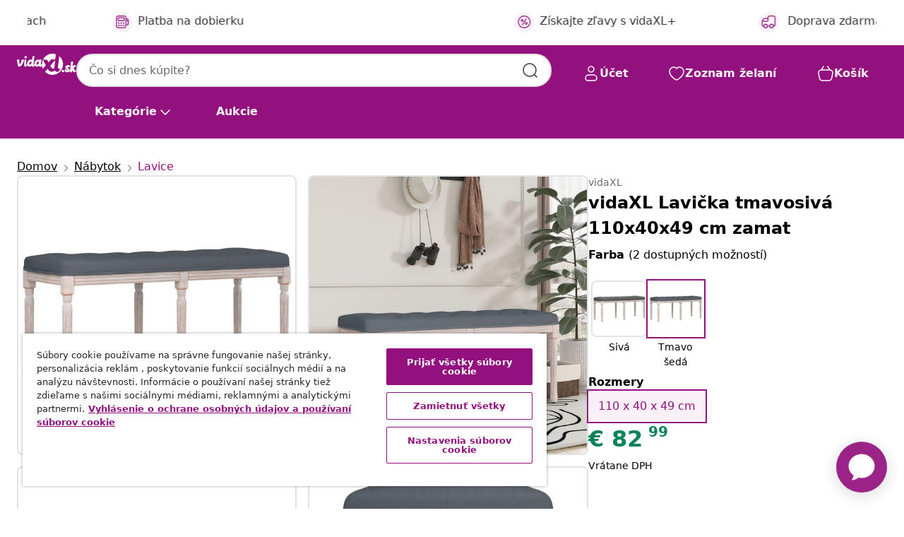

--- FILE ---
content_type: text/html;charset=UTF-8
request_url: https://www.vidaxl.sk/e/vidaxl-lavicka-tmavosiva-110x40x49-cm-zamat/8720287211990.html
body_size: 120148
content:
 

 











 


 

























<!DOCTYPE html>
<html lang="sk-sk" country="sk" dir="ltr">
<head>




<link rel="preload" href="/on/demandware.static/Sites-vidaxl-sk-Site/-/default/dw33c8f956/fonts/vidaXLfontFE.woff" as="font" crossorigin />

<style>
    @font-face {
        font-family: vidaXLfont;
        src:  url("/on/demandware.static/Sites-vidaxl-sk-Site/-/default/dw33c8f956/fonts/vidaXLfontFE.woff") format("woff");
        font-weight: 400;
        font-style: normal;
    }
</style>

<link rel="preload" href="/on/demandware.static/Sites-vidaxl-sk-Site/-/sk_SK/dw18df1290/images/vidaXL_logo.svg" as="image" />


    <link rel="preload" href="/on/demandware.static/Sites-vidaxl-sk-Site/-/sk_SK/v1769674402778/css/global-modified.css" as="style" />
    <link rel="preload" href="/on/demandware.static/Sites-vidaxl-sk-Site/-/sk_SK/v1769674402778/css/molecules.css" as="style" />



    <link rel="preload" href="//cdn.cookielaw.org/scripttemplates/otSDKStub.js" as="script" />

<!--[if gt IE 9]><!-->
<script>//common/scripts.isml</script>
<script defer type="text/javascript" src="/on/demandware.static/Sites-vidaxl-sk-Site/-/sk_SK/v1769674402778/js/main.js"></script>

    
        <script defer type="text/javascript" src="/on/demandware.static/Sites-vidaxl-sk-Site/-/sk_SK/v1769674402778/js/productDetail.js"
            
            >
        </script>
    


<!--<![endif]-->
<script>
    window.SitePreferences =  {"dataDogImageAddErrorEnable":true}
</script>


<meta charset=UTF-8>

<meta http-equiv="x-ua-compatible" content="ie=edge">

<meta name="viewport" content="width=device-width, initial-scale=1">


















    



    <link rel="alternate" hreflang="sl-SI" href="https://www.vidaxl.si/e/vidaxl-klop-temno-siva-110x40x49-cm-zamet/8720287211990.html" >
<link rel="alternate" hreflang="pt-PT" href="https://www.vidaxl.pt/e/vidaxl-banco-110x40x49-cm-veludo-cinzento-escuro/8720287211990.html" >
<link rel="alternate" hreflang="de-AT" href="https://www.vidaxl.at/e/vidaxl-sitzbank-dunkelgrau-110x40x49-cm-samt/8720287211990.html" >
<link rel="alternate" hreflang="de-DE" href="https://www.vidaxl.de/e/vidaxl-sitzbank-dunkelgrau-110x40x49-cm-samt/8720287211990.html" >
<link rel="alternate" hreflang="el-GR" href="https://www.vidaxl.gr/e/vidaxl-pagkos-skoyro-gkri-110x40x49-ek-veloydinos/8720287211990.html" >
<link rel="alternate" hreflang="fr-FR" href="https://www.vidaxl.fr/e/vidaxl-banc-gris-fonce-110x40x49-cm-velours/8720287211990.html" >
<link rel="alternate" hreflang="en-AU" href="https://www.vidaxl.com.au/e/vidaxl-bench-dark-grey-110x40x49-cm-velvet/8720287211990.html" >
<link rel="alternate" hreflang="pl-PL" href="https://www.vidaxl.pl/e/vidaxl-lawka-ciemnoszara-110x40x49-cm-tapicerowana-aksamitem/8720287211990.html" >
<link rel="alternate" hreflang="de-CH" href="https://de.vidaxl.ch/e/vidaxl-sitzbank-dunkelgrau-110x40x49-cm-samt/8720287211990.html" >
<link rel="alternate" hreflang="fr-CH" href="https://fr.vidaxl.ch/e/vidaxl-banc-gris-fonce-110x40x49-cm-velours/8720287211990.html" >
<link rel="alternate" hreflang="sk-SK" href="https://www.vidaxl.sk/e/vidaxl-lavicka-tmavosiva-110x40x49-cm-zamat/8720287211990.html" >
<link rel="alternate" hreflang="bg-BG" href="https://www.vidaxl.bg/e/vidaxl-peyka-tamnosiva-110x40x49-sm-kadife/8720287211990.html" >
<link rel="alternate" hreflang="nl-NL" href="https://www.vidaxl.nl/e/vidaxl-bankje-110x40x49-cm-fluweel-donkergrijs/8720287211990.html" >
<link rel="alternate" hreflang="nl-BE" href="https://nl.vidaxl.be/e/vidaxl-bankje-110x40x49-cm-fluweel-donkergrijs/8720287211990.html" >
<link rel="alternate" hreflang="fr-BE" href="https://fr.vidaxl.be/e/vidaxl-banc-gris-fonce-110x40x49-cm-velours/8720287211990.html" >
<link rel="alternate" hreflang="sv-SE" href="https://www.vidaxl.se/e/vidaxl-bank-morkgra-110x40x49-cm-sammet/8720287211990.html" >
<link rel="alternate" hreflang="cs-CZ" href="https://www.vidaxl.cz/e/vidaxl-lavice-tmave-seda-110-x-40-x-49-cm-samet/8720287211990.html" >
<link rel="alternate" hreflang="da-DK" href="https://www.vidaxl.dk/e/vidaxl-baenk-110x40x49-cm-velour-morkegra/8720287211990.html" >
<link rel="alternate" hreflang="is-IS" href="https://is.vidaxl.is/e/vidaxl-bekkur-dokkgratt-110x40x49-cm-flauel/8720287211990.html" >
<link rel="alternate" hreflang="ro-RO" href="https://www.vidaxl.ro/e/vidaxl-banca-gri-inchis-110x40x49-cm-catifea/8720287211990.html" >
<link rel="alternate" hreflang="lv-LV" href="https://www.vidaxl.lv/e/vidaxl-sols-110x40x49-cm-tumsi-peleks-samts/8720287211990.html" >
<link rel="alternate" hreflang="lt-LT" href="https://www.vidaxl.lt/e/vidaxl-suoliukas-tamsiai-pilkos-spalvos-110x40x49cm-aksomas/8720287211990.html" >
<link rel="alternate" hreflang="it-IT" href="https://www.vidaxl.it/e/vidaxl-panca-grigio-scuro-110x40x49-cm-in-velluto/8720287211990.html" >
<link rel="alternate" hreflang="es-ES" href="https://www.vidaxl.es/e/vidaxl-banco-de-terciopelo-gris-oscuro-110x40x49-cm/8720287211990.html" >
<link rel="alternate" hreflang="et-EE" href="https://www.vidaxl.ee/e/vidaxl-pink-tumehall-110x40x49-cm-samet/8720287211990.html" >
<link rel="alternate" hreflang="hr-HR" href="https://www.vidaxl.hr/e/vidaxl-klupa-tamnosiva-110x40x49-cm-barsunasta/8720287211990.html" >
<link rel="alternate" hreflang="hu-HU" href="https://www.vidaxl.hu/e/vidaxl-sotetszurke-barsonypad-110x40x49-cm/8720287211990.html" >
<link rel="alternate" hreflang="en-US" href="https://www.vidaxl.com/e/8720287211990.html" >
<link rel="alternate" hreflang="ja-JP" href="https://www.vidaxl.jp/e/vidaxl-110x40x49-cm/8720287211990.html" >


 
    
        
            <meta property="og:image" content="https://www.vidaxl.sk/on/demandware.static/-/Sites-vidaxl-catalog-master-sku/default/dwe374cc9e/hi-res/436/441/344454/image_2_344454.jpg">
        
    

    
        
            <meta property="og:image:width" content="1200px">
        
    

    
        
            <meta property="og:type" content="article">
        
    

    
        
            <meta property="og:title" content="vidaXL Lavička tmavosiv&aacute; 110x40x49 cm zamat | vidaxl-sk">
        
    

    
        
            <meta property="og:image:height" content="1200px">
        
    

    
        
            
                
                <meta name="robots" content="index,follow">
            
        
        
    

    
        
            <meta property="og:url" content="https://www.vidaxl.sk/e/vidaxl-lavicka-tmavosiva-110x40x49-cm-zamat/8720287211990.html">
        
    

    
        
            <meta property="og:description" content="T&aacute;to lavička up&uacute;ta pozornosť a z&aacute;roveň poskytne ďal&scaron;ie miesto na sedenie vo va&scaron;ich obytn&yacute;ch priestoroch. M&auml;kk&yacute; zamat: T&aacute;to lavička je vyroben&aacute; zo zamatu. Zamat je m&auml;kk&aacute;, luxusn&aacute; l&aacute;tka, ktor&aacute; sa vyznačuje hust&yacute;mi rovnomerne strihan&yacute;mi vl&aacute;knami, ktor&eacute; s&uacute; hladk&eacute; na dotyk. Zamatov&aacute; tkanina je jemn&aacute;, vďaka čomu je pohodln&aacute; a pr&iacute;jemn&aacute; na dotyk.Stabiln&eacute; sedenie: Dreven&eacute; nohy lavičke dod&aacute;vaj&uacute; prirodzen&yacute; a pr&iacute;jemn&yacute; vzhľad a z&aacute;roveň prin&aacute;&scaron;aj&uacute; potrebn&uacute; stabilitu. Proti&scaron;mykov&eacute; podložky upevnen&eacute; k noh&aacute;m lavičky ochr&aacute;nia podlahu pred po&scaron;kriaban&iacute;m.V&scaron;estrann&eacute; využitie: Lavička sa skvele hod&iacute; do vestibulov a predsien&iacute; a posl&uacute;ži aj ako pohodln&eacute; sedadlo ku klav&iacute;ru. Okrem toho ju m&ocirc;žete využ&iacute;vať aj ako opierku na nohy, pretože sa d&aacute; pekne skombinovať s gaučami aj dvojmiestnymi kreslami. Navy&scaron;e pon&uacute;ka dostatok miesta na odkladanie vank&uacute;&scaron;ov, diek alebo časopisov.Franc&uacute;zsky vintage &scaron;t&yacute;l: Franc&uacute;zska lavička s n&aacute;dhern&yacute;m pre&scaron;&iacute;van&yacute;m sedadlom vnesie do v&aacute;&scaron;ho b&yacute;vania n&aacute;dych rustik&aacute;lneho p&ocirc;vabu. Sedadlo s hust&yacute;m molitanov&yacute;m čal&uacute;nen&iacute;m je m&auml;kk&eacute; a bude sa v&aacute;m na ňom sedieť naozaj pohodlne.">
        
    







        <title>vidaXL Lavička tmavosivá 110x40x49 cm zamat | vidaXL.sk</title>




    
        
    
       
        <meta name="description" content="Nakupujte vidaXL Lavička tmavosiv&aacute; 110x40x49 cm zamat online | Doprava zdarma na v&scaron;etky v&yacute;robky ✓ Skvel&eacute; ponuky ✓ N&iacute;zke ceny" />
    


    <meta name="keywords" content="lavica, lavice, lavička, lavičky, sedadlo, sedadl&aacute;, lavica do chodby, lavice do chodby, lavička do chodby, lavičky do chodby, lavica do sp&aacute;lne, lavice do sp&aacute;lne, lavička do sp&aacute;lne, lavičky do sp&aacute;lne, lavica do interi&eacute;ru, lavice do interi&eacute;ru, lavička do interi&eacute;ru, lavičky do interi&eacute;ru, sedenie do ob&yacute;vačky, n&aacute;bytok, čal&uacute;nen&aacute; lavica s mas&iacute;vnymi nohami, čal&uacute;nen&eacute; lavice s mas&iacute;vnymi nohami, čal&uacute;nen&aacute; lavička s mas&iacute;vnymi nohami, čal&uacute;nen&eacute; lavičky s mas&iacute;vnymi nohami, lavica k posteli, lavice k posteli, lavička k posteli, lavičky k posteli" />

 

<link rel="icon" type="image/png" href="/on/demandware.static/Sites-vidaxl-sk-Site/-/default/dw572c75a6/images/favicons/favicon-196x196.png" sizes="196x196" />
<link rel="icon" type="image/png" href="/on/demandware.static/Sites-vidaxl-sk-Site/-/default/dw294463aa/images/favicons/favicon-96x96.png" sizes="96x96" />
<link rel="icon" type="image/png" href="/on/demandware.static/Sites-vidaxl-sk-Site/-/default/dwec06172d/images/favicons/favicon-32x32.png" sizes="32x32" />
<link rel="icon" type="image/png" href="/on/demandware.static/Sites-vidaxl-sk-Site/-/default/dwafed43cd/images/favicons/favicon-16x16.png" sizes="16x16" />
<link rel="icon" type="image/png" href="/on/demandware.static/Sites-vidaxl-sk-Site/-/default/dw51b45e38/images/favicons/favicon-128.png" sizes="128x128" />
<link rel="icon" type="image/png" href="/on/demandware.static/Sites-vidaxl-sk-Site/-/default/dwa5717802/images/favicons/favicon-48x48.png" sizes="48x48" />
<link rel="icon" type="image/png" href="/on/demandware.static/Sites-vidaxl-sk-Site/-/default/dwb28357fb/images/favicons/favicon-144x144.png" sizes="144x144" />
<link rel="icon" type="image/x-icon" href="/on/demandware.static/Sites-vidaxl-sk-Site/-/default/dw2e6315da/images/favicon.ico" />

<link rel="stylesheet" href="/on/demandware.static/Sites-vidaxl-sk-Site/-/sk_SK/v1769674402778/css/global-modified.css" />


<link rel="stylesheet" href="/on/demandware.static/Sites-vidaxl-sk-Site/-/sk_SK/v1769674402778/css/molecules.css" />


    
        <link rel="stylesheet" href="/on/demandware.static/Sites-vidaxl-sk-Site/-/sk_SK/v1769674402778/css/product/detail.css" />
    

    
        <link rel="stylesheet" href="/on/demandware.static/Sites-vidaxl-sk-Site/-/sk_SK/v1769674402778/css/energyLabel.css" />
    


<script type="application/ld+json">
    {
    "@context": "https://schema.org",
    "@type": "Organization",
    "brand": {"name": "vidaXL", "@type": "Thing"}
    }
</script>

<script id="fallback-images-script" data-use-alternative-product-images="ONLY_MISSING">
    function handleImageError(img) {
        const useAlternativeProductImages = document.querySelector('#fallback-images-script').dataset.useAlternativeProductImages;
        var dataDogPreference = SitePreferences.dataDogImageAddErrorEnable;
        img.onerror = ""; // prevent infinite loop
        if (dataDogPreference && window.DD_RUM) {
            // Report the error to Datadog RUM
            window.DD_RUM.onReady(function() {
            if (window.DD_RUM && typeof window.DD_RUM.addError === 'function') {
                console.log('Reporting image load error to Datadog RUM for image:', img.src);
                window.DD_RUM.addError(new Error('Main image load error:'+img.src), {
                    source: 'image',
                    handling: 'handled',
                    imgSrc: img.src,
                    alt: img.alt || ''
                });
            }
            });
         }
        if (useAlternativeProductImages === 'ONLY_MISSING' && img.dataset.alternativeImgSrc) {
            img.src = img.dataset.alternativeImgSrc;
            img.onerror = function () {
                img.src = img.dataset.errorSrc;
                if (dataDogPreference && window.DD_RUM) {               
                    // Report secondary error to Datadog RUM
                    window.DD_RUM.onReady(function() {
                        if (window.DD_RUM && typeof window.DD_RUM.addError === 'function') {
                            console.log('Reporting alternative image load error to Datadog RUM for image:', img.dataset.alternativeImgSrc);
                            window.DD_RUM.addError(new Error('Alternative image load error:' + img.dataset.alternativeImgSrc), {
                                handling: 'handled',
                                imgSrc: img.src,
                                alt: img.alt || ''
                            });
                        }
                    });
                }
            };
        } else if (img.dataset.sourceImg) {
            if (img.dataset.altImgSrc){
                img.src = img.dataset.altImgSrc;
                img.removeAttribute('srcset');
                img.onerror = function () {
                const fallbackTried = img.dataset.fallbackTried === "true";
                if (!fallbackTried) {
                    img.dataset.fallbackTried = "true";
                    img.src = img.dataset.errorSrc;
                    if (dataDogPreference && window.DD_RUM) {
                        // Report secondary error to Datadog RUM
                        window.DD_RUM.onReady(function() {
                            if (window.DD_RUM && typeof window.DD_RUM.addError === 'function') {
                                console.log('Reporting alternative image load error to Datadog RUM for image:', img.dataset.altImgSrc);
                                window.DD_RUM.addError(new Error('Alternative image load error:' + img.dataset.altImgSrc), {
                                    handling: 'handled',
                                    imgSrc: img.src,
                                    alt: img.alt || ''
                                    });
                                }
                        });
                    }
                    img.removeAttribute('srcset');
                    img.classList.add('unavailable-image-loaded');
                } else {
                    img.onerror = null; // stop the loop
                }
            };
            }
        } 
        else if (img.dataset.errorSrc) {
            img.src = img.dataset.errorSrc;
        }
    }

    function handleBackgroundImageError(imgElement) {
        const fallbackImage = imgElement.getAttribute('data-alternative-img-src');
        const errorImage = imgElement.getAttribute('data-error-src') || '/images/product-image-unavailable.svg';

        // Determine the final image to use for <img src>
        const finalImage = (fallbackImage && fallbackImage.trim() !== '') ? fallbackImage : errorImage;

        // Apply the fallback or error image to the <img>
        imgElement.src = finalImage;
    }

// Separate function that sets the background image
function applyOverlayBackground(imgElement, imageUrl) {
    if (imageUrl && imageUrl.trim() !== '' && imageUrl !== 'null') {
        const parentDiv = imgElement.closest('div');
        if (parentDiv) {
            parentDiv.style.backgroundImage = 'var(--overlay-gradient), url('+ imageUrl +')';
        }
    }
    imgElement.classList.add('invisible');
}

</script>





<!-- Consent Mode default settings -->
<script>
    var dataLayer = dataLayer || [];
    function gtag(){dataLayer.push(arguments);}

    gtag('consent', 'default', {
    'ad_storage': 'denied',
    'analytics_storage': 'denied',
    'functionality_storage': 'denied',
    'personalization_storage': 'denied',
    'security_storage': 'denied',
    'ad_user_data': 'denied',
    'ad_personalization': 'denied',
    'wait_for_update': 500
    });
</script>





<script>
    window.dataLayer = window.dataLayer || [];
</script>


    <script async src="https://536004373.collect.igodigital.com/collect.js"> </script>
    <script>
    var _etmc = [];
    _etmc.push(["setOrgId", 536004373]);
    </script>





    
        
                <!-- Google Tag Manager -->
                <script>(function(w,d,s,l,i){w[l]=w[l]||[];w[l].push({'gtm.start':
                        new Date().getTime(),event:'gtm.js'});var f=d.getElementsByTagName(s)[0],
                    j=d.createElement(s),dl=l!='dataLayer'?'&l='+l:'';j.async=true;j.src=
                    'https://www.googletagmanager.com/gtm.js?id='+i+dl;f.parentNode.insertBefore(j,f);
                })(window,document,'script','dataLayer','GTM-T53NPDD');</script>
                <!-- End Google Tag Manager -->
        
    

    
    



    <!-- OneTrust Cookies Consent Notice start for www.vidaxl.sk-->
    <script src="https://cdn.cookielaw.org/scripttemplates/otSDKStub.js" charset="UTF-8"
        data-domain-script="35b081de-1163-49c7-b2b5-de7f1d664448" data-document-language="true" ></script>
    <script>
        function OptanonWrapper() { }
    </script>
    <!-- OneTrust Cookies Consent Notice end for www.vidaxl.sk-->



    <!-- Prefixbox Integration -->
<link rel="preconnect" href="https://integration.prefixbox.com/" />
<link rel="dns-prefetch" href="https://integration.prefixbox.com/" />
<link rel="preconnect" href="https://api.prefixbox.com/" />
<link rel="dns-prefetch" href="https://api.prefixbox.com/" />
<script>
    window.prefixboxAnalytics=window.prefixboxAnalytics||function(t,s,p,o){(window.pfbxQueue=window.pfbxQueue||[]).push({type:t,source:s,params:p,overrideObject:o});};
    window.prefixboxFunctions=window.prefixboxFunctions||{}; window.prefixboxCustomerFunctions=window.prefixboxCustomerFunctions||{};
</script>
<script
    id="prefixbox-integration-v2"
    async
    defer
    fetchpriority="high"
    type="text/javascript"
    src="https://integration.prefixbox.com/1122aeaf-0ed8-4c36-9e25-ce0657cc4bd4"
> </script>
<!-- End Prefixbox Integration -->



<link rel="canonical" href="/e/vidaxl-lavicka-tmavosiva-110x40x49-cm-zamat/8720287211990.html"/>


<script type="text/javascript">//<!--
/* <![CDATA[ (head-active_data.js) */
var dw = (window.dw || {});
dw.ac = {
    _analytics: null,
    _events: [],
    _category: "",
    _searchData: "",
    _anact: "",
    _anact_nohit_tag: "",
    _analytics_enabled: "true",
    _timeZone: "Europe/Bratislava",
    _capture: function(configs) {
        if (Object.prototype.toString.call(configs) === "[object Array]") {
            configs.forEach(captureObject);
            return;
        }
        dw.ac._events.push(configs);
    },
	capture: function() { 
		dw.ac._capture(arguments);
		// send to CQ as well:
		if (window.CQuotient) {
			window.CQuotient.trackEventsFromAC(arguments);
		}
	},
    EV_PRD_SEARCHHIT: "searchhit",
    EV_PRD_DETAIL: "detail",
    EV_PRD_RECOMMENDATION: "recommendation",
    EV_PRD_SETPRODUCT: "setproduct",
    applyContext: function(context) {
        if (typeof context === "object" && context.hasOwnProperty("category")) {
        	dw.ac._category = context.category;
        }
        if (typeof context === "object" && context.hasOwnProperty("searchData")) {
        	dw.ac._searchData = context.searchData;
        }
    },
    setDWAnalytics: function(analytics) {
        dw.ac._analytics = analytics;
    },
    eventsIsEmpty: function() {
        return 0 == dw.ac._events.length;
    }
};
/* ]]> */
// -->
</script>
<script type="text/javascript">//<!--
/* <![CDATA[ (head-cquotient.js) */
var CQuotient = window.CQuotient = {};
CQuotient.clientId = 'bfns-vidaxl-sk';
CQuotient.realm = 'BFNS';
CQuotient.siteId = 'vidaxl-sk';
CQuotient.instanceType = 'prd';
CQuotient.locale = 'sk_SK';
CQuotient.fbPixelId = '289689678649441';
CQuotient.activities = [];
CQuotient.cqcid='';
CQuotient.cquid='';
CQuotient.cqeid='';
CQuotient.cqlid='';
CQuotient.apiHost='api.cquotient.com';
/* Turn this on to test against Staging Einstein */
/* CQuotient.useTest= true; */
CQuotient.useTest = ('true' === 'false');
CQuotient.initFromCookies = function () {
	var ca = document.cookie.split(';');
	for(var i=0;i < ca.length;i++) {
	  var c = ca[i];
	  while (c.charAt(0)==' ') c = c.substring(1,c.length);
	  if (c.indexOf('cqcid=') == 0) {
		CQuotient.cqcid=c.substring('cqcid='.length,c.length);
	  } else if (c.indexOf('cquid=') == 0) {
		  var value = c.substring('cquid='.length,c.length);
		  if (value) {
		  	var split_value = value.split("|", 3);
		  	if (split_value.length > 0) {
			  CQuotient.cquid=split_value[0];
		  	}
		  	if (split_value.length > 1) {
			  CQuotient.cqeid=split_value[1];
		  	}
		  	if (split_value.length > 2) {
			  CQuotient.cqlid=split_value[2];
		  	}
		  }
	  }
	}
}
CQuotient.getCQCookieId = function () {
	if(window.CQuotient.cqcid == '')
		window.CQuotient.initFromCookies();
	return window.CQuotient.cqcid;
};
CQuotient.getCQUserId = function () {
	if(window.CQuotient.cquid == '')
		window.CQuotient.initFromCookies();
	return window.CQuotient.cquid;
};
CQuotient.getCQHashedEmail = function () {
	if(window.CQuotient.cqeid == '')
		window.CQuotient.initFromCookies();
	return window.CQuotient.cqeid;
};
CQuotient.getCQHashedLogin = function () {
	if(window.CQuotient.cqlid == '')
		window.CQuotient.initFromCookies();
	return window.CQuotient.cqlid;
};
CQuotient.trackEventsFromAC = function (/* Object or Array */ events) {
try {
	if (Object.prototype.toString.call(events) === "[object Array]") {
		events.forEach(_trackASingleCQEvent);
	} else {
		CQuotient._trackASingleCQEvent(events);
	}
} catch(err) {}
};
CQuotient._trackASingleCQEvent = function ( /* Object */ event) {
	if (event && event.id) {
		if (event.type === dw.ac.EV_PRD_DETAIL) {
			CQuotient.trackViewProduct( {id:'', alt_id: event.id, type: 'raw_sku'} );
		} // not handling the other dw.ac.* events currently
	}
};
CQuotient.trackViewProduct = function(/* Object */ cqParamData){
	var cq_params = {};
	cq_params.cookieId = CQuotient.getCQCookieId();
	cq_params.userId = CQuotient.getCQUserId();
	cq_params.emailId = CQuotient.getCQHashedEmail();
	cq_params.loginId = CQuotient.getCQHashedLogin();
	cq_params.product = cqParamData.product;
	cq_params.realm = cqParamData.realm;
	cq_params.siteId = cqParamData.siteId;
	cq_params.instanceType = cqParamData.instanceType;
	cq_params.locale = CQuotient.locale;
	
	if(CQuotient.sendActivity) {
		CQuotient.sendActivity(CQuotient.clientId, 'viewProduct', cq_params);
	} else {
		CQuotient.activities.push({activityType: 'viewProduct', parameters: cq_params});
	}
};
/* ]]> */
// -->
</script>


   <script type="application/ld+json">
        {"@context":"http://schema.org/","@type":"Product","name":"vidaXL Lavička tmavosivá 110x40x49 cm zamat","description":"<p>Táto lavička upúta pozornosť a zároveň poskytne ďalšie miesto na sedenie vo vašich obytných priestoroch.</p><p> </p><ul><li>Mäkký zamat: Táto lavička je vyrobená zo zamatu. Zamat je mäkká, luxusná látka, ktorá sa vyznačuje hustými rovnomerne strihanými vláknami, ktoré sú hladké na dotyk. Zamatová tkanina je jemná, vďaka čomu je pohodlná a príjemná na dotyk.</li><li>Stabilné sedenie: Drevené nohy lavičke dodávajú prirodzený a príjemný vzhľad a zároveň prinášajú potrebnú stabilitu. Protišmykové podložky upevnené k nohám lavičky ochránia podlahu pred poškriabaním.</li><li>Všestranné využitie: Lavička sa skvele hodí do vestibulov a predsiení a poslúži aj ako pohodlné sedadlo ku klavíru. Okrem toho ju môžete využívať aj ako opierku na nohy, pretože sa dá pekne skombinovať s gaučami aj dvojmiestnymi kreslami. Navyše ponúka dostatok miesta na odkladanie vankúšov, diek alebo časopisov.</li><li>Francúzsky vintage štýl: Francúzska lavička s nádherným prešívaným sedadlom vnesie do vášho bývania nádych rustikálneho pôvabu. Sedadlo s hustým molitanovým čalúnením je mäkké a bude sa vám na ňom sedieť naozaj pohodlne.</li></ul>","mpn":"8720287211990","sku":"8720287211990","brand":{"@type":"Thing","name":"vidaXL"},"image":["https://www.vidaxl.sk/dw/image/v2/BFNS_PRD/on/demandware.static/-/Sites-vidaxl-catalog-master-sku/default/dwe374cc9e/hi-res/436/441/344454/image_2_344454.jpg?sw=600","https://www.vidaxl.sk/dw/image/v2/BFNS_PRD/on/demandware.static/-/Sites-vidaxl-catalog-master-sku/default/dwb364381f/hi-res/436/441/344454/image_1_344454.jpg?sw=600","https://www.vidaxl.sk/dw/image/v2/BFNS_PRD/on/demandware.static/-/Sites-vidaxl-catalog-master-sku/default/dwa9f14e2b/hi-res/436/441/344454/image_3_344454.jpg?sw=600","https://www.vidaxl.sk/dw/image/v2/BFNS_PRD/on/demandware.static/-/Sites-vidaxl-catalog-master-sku/default/dw2bcd4c3f/hi-res/436/441/344454/image_4_344454.jpg?sw=600","https://www.vidaxl.sk/dw/image/v2/BFNS_PRD/on/demandware.static/-/Sites-vidaxl-catalog-master-sku/default/dw8d945a4f/hi-res/436/441/344454/image_5_344454.jpg?sw=600","https://www.vidaxl.sk/dw/image/v2/BFNS_PRD/on/demandware.static/-/Sites-vidaxl-catalog-master-sku/default/dw954c97d8/hi-res/436/441/344454/image_6_344454.jpg?sw=600","https://www.vidaxl.sk/dw/image/v2/BFNS_PRD/on/demandware.static/-/Sites-vidaxl-catalog-master-sku/default/dw70f89d7e/hi-res/436/441/344454/image_7_344454.jpg?sw=600"],"offers":{"url":{},"@type":"Offer","priceCurrency":"EUR","price":"82.99","availability":"http://schema.org/InStock"}}
    </script>



</head>
<body>

    
        
    

    
    


<div
class="page "
data-action="Product-Show"
data-locale="sk_SK"
data-querystring="pid=8720287211990"
>


























 

 











 


 



























<div
    class="d-none js-auth-data"
    data-authenticated="false"
    data-registered="false"
    data-isbusinessuser="false"
>
</div>




<div class="container usp-container d-flex flex-row js-usp-row">
    <div class="col-12">
        
	
	<div class="content-asset"><!-- dwMarker="content" dwContentID="8d1ce502cdc295536b7778c4b8" -->
		<div class="usp slick-not-init" id="header-usp">
    <p class="usp-block" data-toggle="modal" data-target="#uspModal">
        <span class="usp-icons">
            <svg width="24" height="24" viewBox="0 0 24 24" fill="none"
                xmlns="http://www.w3.org/2000/svg">
                <path
                    d="M10 19H14M10 19C10 20.6569 8.65685 22 7 22C5.34315 22 4 20.6569 4 19M10 19C10 17.3431 8.65685 16 7 16C5.34315 16 4 17.3431 4 19M14 19C14 20.6569 15.3431 22 17 22C18.6569 22 20 20.6569 20 19M14 19C14 17.3431 15.3431 16 17 16C18.6569 16 20 17.3431 20 19M20 19V19C21.6569 19 23 17.6569 23 16V6.8C23 5.11984 23 4.27976 22.673 3.63803C22.3854 3.07354 21.9265 2.6146 21.362 2.32698C20.7202 2 19.8802 2 18.2 2H15.8C14.1198 2 13.2798 2 12.638 2.32698C12.0735 2.6146 11.6146 3.07354 11.327 3.63803C11 4.27976 11 5.11984 11 6.8V7.8C11 8.9201 11 9.48016 10.782 9.90798C10.5903 10.2843 10.2843 10.5903 9.90798 10.782C9.48016 11 8.92011 11 7.8 11H1.5M4 19V19C3.06812 19 2.60218 19 2.23463 18.8478C1.74458 18.6448 1.35523 18.2554 1.15224 17.7654C1 17.3978 1 16.9319 1 16V12.7727C1 12.1129 1 11.783 1.05245 11.4623C1.09902 11.1775 1.17626 10.8987 1.28282 10.6306C1.40284 10.3286 1.57257 10.0457 1.91205 9.47992L2.13566 9.10723C2.8155 7.97416 3.15542 7.40763 3.62342 6.99611C4.03758 6.63195 4.52256 6.35736 5.04791 6.18958C5.64157 6 6.30225 6 7.62362 6H11"
                    stroke="var(--color-plum-500, #93117e)" stroke-width="1.5"
                    stroke-linecap="round" stroke-linejoin="round" />
            </svg>
        </span>
        <span>Doprava zdarma</span>
    </p>
    <p class="usp-block" data-toggle="modal" data-target="#uspModal">
        <span class="usp-icons">
            <svg width="24" height="24" viewBox="0 0 24 24" fill="none"
                xmlns="http://www.w3.org/2000/svg">
                <path
                    d="M6.5 14C6.5 14.2761 6.27614 14.5 6 14.5C5.72386 14.5 5.5 14.2761 5.5 14M6.5 14C6.5 13.7239 6.27614 13.5 6 13.5C5.72386 13.5 5.5 13.7239 5.5 14M6.5 14H5.5M6.5 18C6.5 18.2761 6.27614 18.5 6 18.5C5.72386 18.5 5.5 18.2761 5.5 18M6.5 18C6.5 17.7239 6.27614 17.5 6 17.5C5.72386 17.5 5.5 17.7239 5.5 18M6.5 18H5.5M10.5 14C10.5 14.2761 10.2761 14.5 10 14.5C9.72386 14.5 9.5 14.2761 9.5 14M10.5 14C10.5 13.7239 10.2761 13.5 10 13.5C9.72386 13.5 9.5 13.7239 9.5 14M10.5 14H9.5M10.5 18C10.5 18.2761 10.2761 18.5 10 18.5C9.72386 18.5 9.5 18.2761 9.5 18M10.5 18C10.5 17.7239 10.2761 17.5 10 17.5C9.72386 17.5 9.5 17.7239 9.5 18M10.5 18H9.5M14.5 14C14.5 14.2761 14.2761 14.5 14 14.5C13.7239 14.5 13.5 14.2761 13.5 14M14.5 14C14.5 13.7239 14.2761 13.5 14 13.5C13.7239 13.5 13.5 13.7239 13.5 14M14.5 14H13.5M14.5 18C14.5 18.2761 14.2761 18.5 14 18.5C13.7239 18.5 13.5 18.2761 13.5 18M14.5 18C14.5 17.7239 14.2761 17.5 14 17.5C13.7239 17.5 13.5 17.7239 13.5 18M14.5 18H13.5M22 10H18M18 7H18.8C19.9201 7 20.4802 7 20.908 7.21799C21.2843 7.40973 21.5903 7.71569 21.782 8.09202C22 8.51984 22 9.07989 22 10.2V13.8C22 14.9201 22 15.4802 21.782 15.908C21.5903 16.2843 21.2843 16.5903 20.908 16.782C20.4802 17 19.9201 17 18.8 17H18M6.6 10H13.4C13.9601 10 14.2401 10 14.454 9.89101C14.6422 9.79513 14.7951 9.64215 14.891 9.45399C15 9.24008 15 8.96005 15 8.4V6.6C15 6.03995 15 5.75992 14.891 5.54601C14.7951 5.35785 14.6422 5.20487 14.454 5.10899C14.2401 5 13.9601 5 13.4 5H6.6C6.03995 5 5.75992 5 5.54601 5.10899C5.35785 5.20487 5.20487 5.35785 5.10899 5.54601C5 5.75992 5 6.03995 5 6.6V8.4C5 8.96005 5 9.24008 5.10899 9.45399C5.20487 9.64215 5.35785 9.79513 5.54601 9.89101C5.75992 10 6.03995 10 6.6 10ZM6.8 22H13.2C14.8802 22 15.7202 22 16.362 21.673C16.9265 21.3854 17.3854 20.9265 17.673 20.362C18 19.7202 18 18.8802 18 17.2V6.8C18 5.11984 18 4.27976 17.673 3.63803C17.3854 3.07354 16.9265 2.6146 16.362 2.32698C15.7202 2 14.8802 2 13.2 2H6.8C5.11984 2 4.27976 2 3.63803 2.32698C3.07354 2.6146 2.6146 3.07354 2.32698 3.63803C2 4.27976 2 5.11984 2 6.8V17.2C2 18.8802 2 19.7202 2.32698 20.362C2.6146 20.9265 3.07354 21.3854 3.63803 21.673C4.27976 22 5.11984 22 6.8 22Z"
                    stroke="var(--color-plum-500, #93117e)" stroke-width="1.5"
                    stroke-linecap="round"
                    stroke-linejoin="round" />
            </svg>
        </span>
        <span>Zaplatiť v 3 splátkach</span>
    </p>
    <p class="usp-block" data-toggle="modal" data-target="#uspModal">
        <span class="usp-icons">
            <svg width="24" height="24" viewBox="0 0 24 24" fill="none"
                xmlns="http://www.w3.org/2000/svg">
                <path
                    d="M6.5 14C6.5 14.2761 6.27614 14.5 6 14.5C5.72386 14.5 5.5 14.2761 5.5 14M6.5 14C6.5 13.7239 6.27614 13.5 6 13.5C5.72386 13.5 5.5 13.7239 5.5 14M6.5 14H5.5M6.5 18C6.5 18.2761 6.27614 18.5 6 18.5C5.72386 18.5 5.5 18.2761 5.5 18M6.5 18C6.5 17.7239 6.27614 17.5 6 17.5C5.72386 17.5 5.5 17.7239 5.5 18M6.5 18H5.5M10.5 14C10.5 14.2761 10.2761 14.5 10 14.5C9.72386 14.5 9.5 14.2761 9.5 14M10.5 14C10.5 13.7239 10.2761 13.5 10 13.5C9.72386 13.5 9.5 13.7239 9.5 14M10.5 14H9.5M10.5 18C10.5 18.2761 10.2761 18.5 10 18.5C9.72386 18.5 9.5 18.2761 9.5 18M10.5 18C10.5 17.7239 10.2761 17.5 10 17.5C9.72386 17.5 9.5 17.7239 9.5 18M10.5 18H9.5M14.5 14C14.5 14.2761 14.2761 14.5 14 14.5C13.7239 14.5 13.5 14.2761 13.5 14M14.5 14C14.5 13.7239 14.2761 13.5 14 13.5C13.7239 13.5 13.5 13.7239 13.5 14M14.5 14H13.5M14.5 18C14.5 18.2761 14.2761 18.5 14 18.5C13.7239 18.5 13.5 18.2761 13.5 18M14.5 18C14.5 17.7239 14.2761 17.5 14 17.5C13.7239 17.5 13.5 17.7239 13.5 18M14.5 18H13.5M22 10H18M18 7H18.8C19.9201 7 20.4802 7 20.908 7.21799C21.2843 7.40973 21.5903 7.71569 21.782 8.09202C22 8.51984 22 9.07989 22 10.2V13.8C22 14.9201 22 15.4802 21.782 15.908C21.5903 16.2843 21.2843 16.5903 20.908 16.782C20.4802 17 19.9201 17 18.8 17H18M6.6 10H13.4C13.9601 10 14.2401 10 14.454 9.89101C14.6422 9.79513 14.7951 9.64215 14.891 9.45399C15 9.24008 15 8.96005 15 8.4V6.6C15 6.03995 15 5.75992 14.891 5.54601C14.7951 5.35785 14.6422 5.20487 14.454 5.10899C14.2401 5 13.9601 5 13.4 5H6.6C6.03995 5 5.75992 5 5.54601 5.10899C5.35785 5.20487 5.20487 5.35785 5.10899 5.54601C5 5.75992 5 6.03995 5 6.6V8.4C5 8.96005 5 9.24008 5.10899 9.45399C5.20487 9.64215 5.35785 9.79513 5.54601 9.89101C5.75992 10 6.03995 10 6.6 10ZM6.8 22H13.2C14.8802 22 15.7202 22 16.362 21.673C16.9265 21.3854 17.3854 20.9265 17.673 20.362C18 19.7202 18 18.8802 18 17.2V6.8C18 5.11984 18 4.27976 17.673 3.63803C17.3854 3.07354 16.9265 2.6146 16.362 2.32698C15.7202 2 14.8802 2 13.2 2H6.8C5.11984 2 4.27976 2 3.63803 2.32698C3.07354 2.6146 2.6146 3.07354 2.32698 3.63803C2 4.27976 2 5.11984 2 6.8V17.2C2 18.8802 2 19.7202 2.32698 20.362C2.6146 20.9265 3.07354 21.3854 3.63803 21.673C4.27976 22 5.11984 22 6.8 22Z"
                    stroke="var(--color-plum-500, #93117e)" stroke-width="1.5"
                    stroke-linecap="round"
                    stroke-linejoin="round" />
            </svg>
        </span>
        <span>Platba na dobierku</span>
    </p>
<p class="usp-block" data-target="#uspModal" data-toggle="modal"><span class="usp-icons"> <svg fill="none" height="24" viewbox="0 0 24 24" width="24" xmlns="http://www.w3.org/2000/svg"> <path d="M14.9999 7L8.99988 17M22 12C22 17.5228 17.5228 22 12 22C6.47715 22 2 17.5228 2 12C2 6.47715 6.47715 2 12 2C17.5228 2 22 6.47715 22 12ZM9.99988 9.5C9.99988 10.3284 9.32831 11 8.49988 11C7.67145 11 6.99988 10.3284 6.99988 9.5C6.99988 8.67157 7.67145 8 8.49988 8C9.32831 8 9.99988 8.67157 9.99988 9.5ZM16.9999 14.5C16.9999 15.3284 16.3283 16 15.4999 16C14.6715 16 13.9999 15.3284 13.9999 14.5C13.9999 13.6716 14.6715 13 15.4999 13C16.3283 13 16.9999 13.6716 16.9999 14.5Z" stroke="var(--color-plum-500, #93117e)" stroke-linecap="round" stroke-linejoin="round" stroke-width="1.5"></path> </svg> </span> <span>Získajte zľavy s vidaXL+</span></p>
</div>
</div>
	</div> <!-- End content-asset -->



        <div class="modal fade p-0 custom-modal" id="uspModal" tabindex="-1" role="dialog" aria-labelledby="uspModal">
            <div class="modal-dialog" role="document">
                <div class="modal-content">
                    <div>
                        <div class="modal-header-usp">
                            <p class="modal-title-usp">Prečo si vybrať vidaXL?
                                
<button 
    class="vbtn text-base btn-neutral transparent pill btn-semantic font-weight-semibold"
    type="button"
    
        data-dismiss="modal"
        
        
        
        
        
        
        aria-label="Zatvoriť ponuku"
        
        name="button"
        >

        

        
    
         
            
                <img class="" src="/on/demandware.static/Sites-vidaxl-sk-Site/-/default/dw2b5e047a/images/svg/common/cross.svg"
                    alt="Vymazať kľ&uacute;čov&eacute; slov&aacute;" width="24px"
                    height="24px">
            
        

        

        

        

    

    

</button>
                            </p>
                        </div>
                    </div>
                    <div class="usp-layout">
                        







<div class="templatePage" id="headerusp">
<div class="experience-region experience-main"><div class="experience-component experience-custom_layouts-headerUSP">

<div class="mobile-2r-2c">
    <div class="usp-row">
        <div class="region usp-section"><div class="experience-component experience-custom_assets-usp">
























 

 











 


 























<div class="modal-body-usp row">
    <div class="popup-usp">
        <div class="usp-main">
            <div class="usp-icon">
                <img src="/on/demandware.static/Sites-vidaxl-sk-Site/-/default/dwac494541/images/svg/usp/procent-circle.svg" alt="usp icon" width="100%" height="100%"/>
            </div>
            <div class="row-des">
                <p class="text-base font-weight-bold title">Maximalizujte svoje &uacute;spory s vidaXL+</p>
                <p class="description">Prihl&aacute;ste sa pomocou svojho &uacute;čtu e&scaron;te dnes a sledujte, ako va&scaron;e body vidaXL+ rast&uacute;. Č&iacute;m viac nak&uacute;pite, t&yacute;m v&auml;č&scaron;ie zľavy z&iacute;skate!</p>
            </div>
        </div>
        
            

<a
class="btn-neutral outlined text-base font-weight-semibold vbtn text-base "

href="https://www.vidaxl.sk/loyalty-vidaXL.html"
target="_self"
tabindex="0"
title="button" role="button"
aria-label="button"






>




<span class="btn-text">Vytvoriť &uacute;čet</span>



</a>
        
    </div>
</div></div></div>
        <div class="region usp-section"><div class="experience-component experience-custom_assets-usp">
























 

 











 


 























<div class="modal-body-usp row">
    <div class="popup-usp">
        <div class="usp-main">
            <div class="usp-icon">
                <img src="/on/demandware.static/Sites-vidaxl-sk-Site/-/default/dw0693e8e5/images/svg/usp/truck.svg" alt="usp icon" width="100%" height="100%"/>
            </div>
            <div class="row-des">
                <p class="text-base font-weight-bold title">Doprava zdarma</p>
                <p class="description">Využite dopravu zdarma až domov na v&scaron;etok tovar, veľk&yacute; aj mal&yacute;!</p>
            </div>
        </div>
        
    </div>
</div></div></div>
        <div class="region usp-section"><div class="experience-component experience-custom_assets-usp">
























 

 











 


 























<div class="modal-body-usp row">
    <div class="popup-usp">
        <div class="usp-main">
            <div class="usp-icon">
                <img src="/on/demandware.static/Sites-vidaxl-sk-Site/-/default/dw4e050cf9/images/svg/usp/pos.svg" alt="usp icon" width="100%" height="100%"/>
            </div>
            <div class="row-des">
                <p class="text-base font-weight-bold title">Zaplatiť v 3 spl&aacute;tkach</p>
                <p class="description">Na vidaXL si m&ocirc;žete k&uacute;piť svoj obľ&uacute;ben&yacute; v&yacute;robok hneď a zaplatiť na spl&aacute;tky so službou Klarna!</p>
            </div>
        </div>
        
    </div>
</div></div></div>
        <div class="region usp-section"><div class="experience-component experience-custom_assets-usp">
























 

 











 


 























<div class="modal-body-usp row">
    <div class="popup-usp">
        <div class="usp-main">
            <div class="usp-icon">
                <img src="/on/demandware.static/Sites-vidaxl-sk-Site/-/default/dw4e050cf9/images/svg/usp/pos.svg" alt="usp icon" width="100%" height="100%"/>
            </div>
            <div class="row-des">
                <p class="text-base font-weight-bold title">Platba na dobierku</p>
                <p class="description">Na vidaXL nemus&iacute;te s n&aacute;kupom v&aacute;&scaron;ho obľ&uacute;ben&eacute;ho v&yacute;robku čakať - objednajte si ho teraz a zaplaťte pri doručen&iacute;!</p>
            </div>
        </div>
        
    </div>
</div></div></div>
    </div>
</div></div></div>
</div>




                    </div>
                </div>
            </div>
        </div>
    </div>
    <div class="search-tooltip d-none">
        <span class="tooltip">Pros&iacute;m, uveďte hľadan&yacute; v&yacute;raz</span>
    </div>
    
</div>
<header id="header" class="bg-primary sticky-top js-navigation header-wrapper pdp">
    <div class="header-container container-max-width">
        <nav class="d-block">
            <div class="row js-nav-row bg-primary hide-search-desktop header-nav-row flex-nowrap d-xl-flex">
                <button class="vbtn btn-base js-navbar-toggler navbar-toggler d-desktop-none" type="button"
                    aria-controls="sg-navbar-collapse" aria-expanded="false" aria-label="Toggle navigation">
                    <div class="nav-toggle d-inline-block">
                        <div class="nav-navicon">
                            <img class="menu-icon" src="/on/demandware.static/Sites-vidaxl-sk-Site/-/default/dw52b01004/images/svg/common/menu.svg"
                                alt=" menu" width="24" height="24">
                        </div>
                    </div>
                </button>
                <a id="logo" class="col justify-content-center align-content-center notranslate menu-logo"
                    href="/" title="vidaXL Domov">
                    <img class="svg logo text-primary" src="/on/demandware.static/Sites-vidaxl-sk-Site/-/sk_SK/dw18df1290/images/vidaXL_logo.svg"
                        alt="vidaXL Home" width="100%" height="100%">

                    <img class="svg logo text-primary mobile-sticky-logo"
                        src="/on/demandware.static/Sites-vidaxl-sk-Site/-/default/dw9c3786be/images/svg/common/vidaXL_logo_white.svg" alt="vidaXL Home" width="100%" height="100%">
                </a>
                <div
                    class="d-none d-desktop-none categories-button-block js-categories-button-block header-categorie-links">
                    
<button 
    class="vbtn text-base btn-base pill js-toggle-navigation js-bottom-menu-item font-weight-semibold"
    type="button"
    
        
        
        
        
        
        
        
        aria-label="Kateg&oacute;rie"
        
        name="button"
        >

        

        
    
        

        

        

        
            <span class="btn-text">Kateg&oacute;rie</span>
        

    

     
           
            
                <svg width="24" height="24" viewBox="0 0 24 24" fill="none" xmlns="http://www.w3.org/2000/svg">
                    <path d="M10 6L16 12L10 18" stroke-width="1.5" stroke-linecap="round" stroke-linejoin="round"/>
                </svg>
            
            
            
    

</button>
                </div>
                <div class="col px-0 d-none d-desktop-block">
                    






























 

 











 


 























<div class="site-search w-100 search-bar">
    <form role="search" action="/catalogsearch/result" method="get" name="simpleSearch" class="h-100">

        <div class="input-group search-input-container">
            <input class="search-field horizontal-shake-animation flex-fill text-input text-base fint-weight-regular"
    type="text"
    name="q"
    value=""
    enterkeyhint="search"
    placeholder="Čo si dnes k&uacute;pite?"
    role="combobox"
    aria-describedby="search-assistive-text"
    aria-haspopup="listbox"
    maxlength="100"
    aria-owns="search-results"
    aria-expanded="false"
    aria-autocomplete="list"
    aria-activedescendant=""
    aria-controls="search-results"
    aria-label="Zadajte kľ&uacute;čov&eacute; slovo alebo č&iacute;slo položky"
    autocomplete="off"
/>

            
<button 
    class="vbtn text-base btn-semantic d-none reset-button horizontal-shake-animation pill btn-base outlined"
    type="button"
    
        
        
        
        
        
        
        
        aria-label="Vymazať kľ&uacute;čov&eacute; slov&aacute;"
        
        name="button"
        >

        

        
    
         
            
                <img class="" src="/on/demandware.static/Sites-vidaxl-sk-Site/-/default/dw2b5e047a/images/svg/common/cross.svg"
                    alt="Vymazať kľ&uacute;čov&eacute; slov&aacute;" width="24px"
                    height="24px">
            
        

        

        

        

    

    

</button>
            
<button 
    class="vbtn text-base btn-semantic search-button horizontal-shake-animation pill btn-base outlined"
    type="button"
    
        
        
        
        
        
        
        
        aria-label="Zadať kľ&uacute;čov&eacute; slov&aacute;"
        
        name="search-button"
        >

        

        
    
         
            
                <img class="" src="/on/demandware.static/Sites-vidaxl-sk-Site/-/default/dw11068731/images/svg/common/search.svg"
                    alt="Search Icon" width="24px"
                    height="24px">
            
        

        

        

        

    

    

</button>

            <div class="suggestions-wrapper w-100 mt-1"
                data-url="/on/demandware.store/Sites-vidaxl-sk-Site/sk_SK/SearchServices-GetSuggestions?q=">
                
























 

 











 


 






















<div class="flex-column suggestions presearch-suggestions border-0 shadow-lg" style="display: none">
    <div class="recentsearchDisplay">
        <div class="font-weight-bold text-sm search-sug-header">Va&scaron;e ned&aacute;vne vyhľad&aacute;vania </div>
        <div class="recentSearchesShow" id="recentSearchesShowID" data-no-recent-search-message="Nie je k dispoz&iacute;cii žiadne posledn&eacute; vyhľad&aacute;vanie"></div>
    </div>

    
        
	
	<div class="content-asset"><!-- dwMarker="content" dwContentID="4c6dbbd2bc4ca92bdcfcff2a43" -->
		<div class="presearch-configurator px-3 pb-3">
  <p class="fw-bold h5">Konfigurátor nábytku</p>
  <a class="btn btn-outline-secondary custom-btn" href="https://www.vidaxl.sk/customizable-beds-and-bed-accessories">
    <span>
      <img class="custom-icon" alt="Category_Bedroom" src="https://www.vidaxl.sk/on/demandware.static/-/Library-Sites-vidaXLSharedLibrary/default/dw71c599de/Icons/Category_Bedroom.svg" title="" />Konfigurátor postelí </span>
  </a>
</div>
<hr class="custom-hr" />
<style type="text/css">
.presearch-configurator .btn.custom-btn {
  border: 2px solid #E3E3E3;
  border-radius: 8px;
}

.presearch-configurator  .custom-icon {
  width: 16px;
  display: inline;
  margin-right: 8px;
}

hr.custom-hr {
  border-color: #e3e3e3;
}
</style>
	</div> <!-- End content-asset -->



    

    

    
    <p class="text-sm font-weight-bold search-sug-header popularsearchDisplay">Obľ&uacute;ben&eacute; vyhľad&aacute;vania</p>
    <div class="flex-row attribute-chips chip-items">
       
            <div class="chip-item-container">
                

<a
class="btn-tab horizontal attribute-chip chip-item text-base font-weight-regular vbtn text-base "

href="/catalogsearch/result?q=kur%C3%ADn%20pre%20sliepky"
target="_self"
tabindex="0"
title="kur&iacute;n pre sliepky" role="button"
aria-label="kur&iacute;n pre sliepky"






>




<span class="btn-text">kur&iacute;n pre sliepky</span>



</a>
            </div>
        
            <div class="chip-item-container">
                

<a
class="btn-tab horizontal attribute-chip chip-item text-base font-weight-regular vbtn text-base "

href="/catalogsearch/result?q=barov%C3%BD%20stol%C3%ADk"
target="_self"
tabindex="0"
title="barov&yacute; stol&iacute;k" role="button"
aria-label="barov&yacute; stol&iacute;k"






>




<span class="btn-text">barov&yacute; stol&iacute;k</span>



</a>
            </div>
        
            <div class="chip-item-container">
                

<a
class="btn-tab horizontal attribute-chip chip-item text-base font-weight-regular vbtn text-base "

href="/catalogsearch/result?q=jed%C3%A1lensk%C3%A9%20stoli%C4%8Dky"
target="_self"
tabindex="0"
title="jed&aacute;lensk&eacute; stoličky" role="button"
aria-label="jed&aacute;lensk&eacute; stoličky"






>




<span class="btn-text">jed&aacute;lensk&eacute; stoličky</span>



</a>
            </div>
        
            <div class="chip-item-container">
                

<a
class="btn-tab horizontal attribute-chip chip-item text-base font-weight-regular vbtn text-base "

href="/catalogsearch/result?q=kur%C3%ADn%20pre%2010%20sliepky"
target="_self"
tabindex="0"
title="kur&iacute;n pre 10 sliepky" role="button"
aria-label="kur&iacute;n pre 10 sliepky"






>




<span class="btn-text">kur&iacute;n pre 10 sliepky</span>



</a>
            </div>
        
            <div class="chip-item-container">
                

<a
class="btn-tab horizontal attribute-chip chip-item text-base font-weight-regular vbtn text-base "

href="/catalogsearch/result?q=kr%C3%A1lik%C3%A1re%C5%88"
target="_self"
tabindex="0"
title="kr&aacute;lik&aacute;reň" role="button"
aria-label="kr&aacute;lik&aacute;reň"






>




<span class="btn-text">kr&aacute;lik&aacute;reň</span>



</a>
            </div>
        
            <div class="chip-item-container">
                

<a
class="btn-tab horizontal attribute-chip chip-item text-base font-weight-regular vbtn text-base "

href="/catalogsearch/result?q=komoda"
target="_self"
tabindex="0"
title="komoda" role="button"
aria-label="komoda"






>




<span class="btn-text">komoda</span>



</a>
            </div>
        
            <div class="chip-item-container">
                

<a
class="btn-tab horizontal attribute-chip chip-item text-base font-weight-regular vbtn text-base "

href="/catalogsearch/result?q=kur%C3%ADn"
target="_self"
tabindex="0"
title="kur&iacute;n" role="button"
aria-label="kur&iacute;n"






>




<span class="btn-text">kur&iacute;n</span>



</a>
            </div>
        
            <div class="chip-item-container">
                

<a
class="btn-tab horizontal attribute-chip chip-item text-base font-weight-regular vbtn text-base "

href="/catalogsearch/result?q=z%C3%A1hradn%C3%BD%20dom%C4%8Dek"
target="_self"
tabindex="0"
title="z&aacute;hradn&yacute; domček" role="button"
aria-label="z&aacute;hradn&yacute; domček"






>




<span class="btn-text">z&aacute;hradn&yacute; domček</span>



</a>
            </div>
        
            <div class="chip-item-container">
                

<a
class="btn-tab horizontal attribute-chip chip-item text-base font-weight-regular vbtn text-base "

href="/catalogsearch/result?q=vonkaj%C5%A1ia%20klietka%20pre%20sliepky"
target="_self"
tabindex="0"
title="vonkaj&scaron;ia klietka pre sliepky" role="button"
aria-label="vonkaj&scaron;ia klietka pre sliepky"






>




<span class="btn-text">vonkaj&scaron;ia klietka pre sliepky</span>



</a>
            </div>
        
            <div class="chip-item-container">
                

<a
class="btn-tab horizontal attribute-chip chip-item text-base font-weight-regular vbtn text-base "

href="/catalogsearch/result?q=z%C3%A1hradn%C3%A9%20dom%C4%8Deky"
target="_self"
tabindex="0"
title="z&aacute;hradn&eacute; domčeky" role="button"
aria-label="z&aacute;hradn&eacute; domčeky"






>




<span class="btn-text">z&aacute;hradn&eacute; domčeky</span>



</a>
            </div>
        
    </div>
    
</div>
            </div>
        </div>
        <input type="hidden" id="searchUrl" value="/catalogsearch/result" />
    </form>
</div>
                    <div class="row js-search-bottom-menu">
                        <div class="col d-flex">
                            <div class="header-categorie-links">
                                
<button 
    class="vbtn text-base btn-base pill js-toggle-navigation js-bottom-menu-item font-weight-semibold ${isServerError ? 'd-none' : ''}"
    type="button"
    
        
        
        
        
        
        
        
        aria-label="Kateg&oacute;rie"
        
        name="button"
        >

        

        
    
        

        

        

        
            <span class="btn-text">Kateg&oacute;rie</span>
        

    

     
           
            
                <svg width="24" height="24" viewBox="0 0 24 24" fill="none" xmlns="http://www.w3.org/2000/svg">
                    <path d="M10 6L16 12L10 18" stroke-width="1.5" stroke-linecap="round" stroke-linejoin="round"/>
                </svg>
            
            
            
    

</button>

                                <!-- Placeholder -->
                            </div>
                                
























 

 











 


 























    <div class="header-categorie-links">
        

<a
class="btn-base auction-link pill font-weight-semibold vbtn text-base "

href="/aukcie"
target="_self"
tabindex="0"
title="Aukcie" role="button"
aria-label="Aukcie"






>




<span class="btn-text">Aukcie</span>



</a>
    </div>
                           
                        </div>
                        
                    </div>
                </div>
                <div class="ml-auto header-search d-flex">
                    <div
                        class="d-flex d-desktop-none header-icon toggle-search-button cursor-pointer js-mobile-sticky-search">
                        
<button 
    class="vbtn text-base vbtn text-base btn-base pill font-weight-semibold"
    type="button"
    
        
        
        
        
        
        
        
        aria-label="Zadať kľ&uacute;čov&eacute; slov&aacute;"
        
        name="button"
        >

        

        
    
         
            
                <img class="" src="/on/demandware.static/Sites-vidaxl-sk-Site/-/default/dw68396d4c/images/svg/common/search-icon-white.svg"
                    alt="Search Icon" width="24px"
                    height="24px">
            
        

        

        

        

    

    

</button>
                    </div>
                    



























 

 











 


 






















<div class="d-flex my-account-button js-my-account js-flyout-toggle" data-user="{&quot;email&quot;:null,&quot;id&quot;:&quot;acLMPFhK7hXa4nG8dn0yJmWOud&quot;,&quot;subscriptionStatus&quot;:&quot;unsubscribed&quot;}">
    <div class="flyout-wrapper my-account-flyout">
        <div class="flyout w-100 shadow-lg full-width-mobile">
    <span class="flyout-close js-flyout-close">
        <img class="close-icon" src="/on/demandware.static/Sites-vidaxl-sk-Site/-/default/dw2b5e047a/images/svg/common/cross.svg" alt="account-flyout-close" width="100%" height="100%" >
    </span>
    
    <ul class="base-list d-flex flex-column" role="listbox">
        <li class="d-flex text-sm font-weight-regular">
            <a href="/on/demandware.store/Sites-vidaxl-sk-Site/sk_SK/Account-Overview" class="w-100 list-content">
                <div class="list-front">
                    <span>Prehľad &uacute;čtu</span>
                </div>
            </a>
        </li>

         
            <li class="d-flex text-sm font-weight-regular">
                <a href="/account/orders" class="w-100 list-content">
                    <div class="list-front">
                        <span>Moje objedn&aacute;vky</span>
                    </div>
                </a>
            </li>
        

        <li class="d-flex text-sm font-weight-regular">
            <a href="/account/details" class="w-100 list-content">
                <div class="list-front">
                    <span>&Uacute;daje o &uacute;čte</span>
                </div>
            </a>
        </li>

        <li class="d-flex text-sm font-weight-regular logout-link">
            <a href="/on/demandware.store/Sites-vidaxl-sk-Site/sk_SK/Login-Logout" class="w-100 js-logout-button list-content">
                <div class="list-front">
                    <span>Odhl&aacute;siť sa</span>
                </div>
            </a>
        </li>
    </ul>

    <span class="flyout-drag-to-close">
        <span class="point"></span>
        <span class="point"></span>
        <span class="point"></span>
    </span>
</div>
    </div>
    <div class="d-flex header-icon bg-transparent text-base js-wrapper-toggler account-button order-notification with-animation js-account-button-notification  " data-login-get-url="https://www.vidaxl.sk/account/login">
        
<button 
    class="vbtn text-base btn-base pill js-account-but-icon font-weight-semibold"
    type="button"
    
        
        
        
        
        
        
        
        aria-label="&Uacute;čet"
        
        name="button"
        >

        

        
    
         
            
                <img class="" src="/on/demandware.static/Sites-vidaxl-sk-Site/-/default/dw5f807f66/images/svg/common/user.svg"
                    alt="Account Icon" width="24px"
                    height="24px">
            
        

        

        

        
            <span class="btn-text">&Uacute;čet</span>
        

    

    

</button>
    </div>
</div>
<div class="sfmcAbandonedBrowse" data-pid="false" ></div>
<div class="sfmcEinsteinRecommendation" data-pid="false" ></div>

                    
























 

 











 


 

























<div class="d-flex wishlist-btn-wrapper">
    <div class="wishlist-btn-header header-icon bg-transparent d-flex text-decoration-none">
        

<a
class="btn-base pill font-weight-semibold vbtn text-base "

href="/account/wishlist"
target="_self"
tabindex="0"
title="Zoznam želan&iacute;" role="button"
aria-label="Zoznam želan&iacute;"






>



<img src="/on/demandware.static/Sites-vidaxl-sk-Site/-/default/dw848404db/images/svg/common/heart.svg" alt="Wishlist Icon" width="24px" height="24px"/>




<span class="btn-text">Zoznam želan&iacute;</span>



</a> 
        <span class="wishlist-count js-wishlist-count text-sm font-weight-regular ">0.0</span>
    </div>
</div>
                    <div class="minicart d-flex js-header-cart" data-action-url="/on/demandware.store/Sites-vidaxl-sk-Site/sk_SK/Cart-MiniCartShow">
                        
























 

 











 


 























<div class="minicart-total bg-transparent header-icon">
    
        <div class="flyout-wrapper empty-cart-flyout-wrapper">
            <div class="minicart-flyout w-100 shadow-lg full-width-mobile">
    <span class="flyout-close js-flyout-close">
         <img class="close-icon" src="/on/demandware.static/Sites-vidaxl-sk-Site/-/default/dw2b5e047a/images/svg/common/cross.svg" alt="empty-cart-close" width="100%" height="100%">
    </span>

    <div class="flyout-section px-0 mb-0 d-flex flex-column text-center" role="listbox">
        <p class="text-md font-weight-bold empty-cart-title">V&aacute;&scaron; ko&scaron;&iacute;k je pr&aacute;zdny. </p>
        <div class="font-weight-regular text-base">Poďme sem vložiť nejak&eacute; v&yacute;robky!</div>
        <div class="empty-cart-image"> 
             <img class="empty-cart-icon lazyload aspect-ratio-3x2" src="/on/demandware.static/Sites-vidaxl-sk-Site/-/default/dwd5790a7f/images/svg/common/emptycart-icon.svg" alt="empty-cart" width="100%" height="100%">
        </div>
    </div>


    <span class="flyout-drag-to-close">
        <span class="point"></span>
        <span class="point"></span>
        <span class="point"></span>
    </span>
</div>
        </div>
    

    

<a
class="btn-base pill minicart-link font-weight-semibold vbtn text-base empty-cart"

href="https://www.vidaxl.sk/cart"
target="_self"
tabindex="0"
title="Ko&scaron;&iacute;k" role="button"
aria-label="Ko&scaron;&iacute;k"






>



<img src="/on/demandware.static/Sites-vidaxl-sk-Site/-/default/dw56027649/images/svg/common/shopping-basket.svg" alt="Cart Icon" width="24px" height="24px"/>




<span class="btn-text">Ko&scaron;&iacute;k</span>



</a> 
    <span class="minicart-quantity text-sm font-weight-regular  d-none">
        0
    </span>
</div>
<div class="popover popover-bottom"></div>
                    </div>
                    
<div class="cart-notification-modal" id="basketNotification" role="dialog"
    aria-labelledby="basketNotification">
    <div class="minicart-flyout shadow-lg full-width-mobile notification-flyout js-notification-flyout popup">
        <div class="flyout-section mb-0 d-flex flex-column add-all-to-cart-modal">
            <div class="empty-cart-image">
                <img class="empty-cart-icon lazyload aspect-ratio-3x2"
                    src="/on/demandware.static/Sites-vidaxl-sk-Site/-/default/dw6023922a/images/svg/common/empty-state-wishlist-illustration.svg"
                    alt="empty-cart" width="100%" height="100%">
                <span class="notification-flyout-close js-flyout-close">
                    
<button 
    class="vbtn text-base close-icon js-wishlist-close-icon"
    type="button"
    
        
        
        
        
        
        
        
        aria-label="null"
        
        name="button"
        >

        

        
    
         
            
                <img class="" src="/on/demandware.static/Sites-vidaxl-sk-Site/-/default/dw2b5e047a/images/svg/common/cross.svg"
                    alt="null" width="auto"
                    height="auto">
            
        

        

        

        

    

    

</button>
                </span>
            </div>
            <div class="js-notification-message text-md font-weight-bold empty-cart-title" data-product-msg="V&yacute;robok bol pridan&yacute; do ko&scaron;&iacute;ka"></div>
            
            

<a
class="vbtn-success pill go-to-cart-btn font-weight-semibold vbtn text-base "

href="/cart"
target="_self"
tabindex="-1"
title="Button" role="button"
aria-label="Button"






>




<span class="btn-text">Prejsť do ko&scaron;&iacute;ka</span>



</a>
        </div>
    </div>
</div>


























 

 











 


 
























<div class="snackbar popup addtocart-error-notification error ">
	<div class="snackbar-header">
		<span class="snackbar-icon"><img class="null" src="/on/demandware.static/Sites-vidaxl-sk-Site/-/default/dw1473e0b4/images/svg/common/alert-triangle-white.svg" alt="null"
				width="null" height="null"/></span>
		
<button 
    class="vbtn text-base pill btn-semantic selected snackbar-icon close-button undo js-snakbar-dismiss-btn"
    type="button"
    
        
        
        
        
        
        
        
        aria-label="null"
        
        name="button"
        >

        

        
    
         
            
                <img class="" src="/on/demandware.static/Sites-vidaxl-sk-Site/-/default/dwd69ceb2a/images/svg/common/cross-white-icon.svg"
                    alt="null" width="auto"
                    height="auto">
            
        

        

        

        

    

    

</button>
	</div>
	<div class="snackbar-content">
		<p class="text-md font-weight-bold snackbar-text"></p>
	</div>
	

	

	<div class="snackbar-actions">
		
	</div>
</div>
                </div>
            </div>

            <div class="row header-mobile-search  ">
                <div class="d-desktop-none search-mobile">
                    <div class="js-back-row d-none">
                        <div class="js-back-button">
                            
<button 
    class="vbtn text-base btn-base btn-semantic mobile-search-back-btn font-weight-semibold"
    type="button"
    
        
        
        
        
        
        
        
        aria-label="Button"
        
        name="button"
        >

        

        
    
        

        

        

        

    

     
           
            
                <svg width="24" height="24" viewBox="0 0 24 24" fill="none" xmlns="http://www.w3.org/2000/svg">
                    <path d="M10 6L16 12L10 18" stroke-width="1.5" stroke-linecap="round" stroke-linejoin="round"/>
                </svg>
            
            
            
    

</button>
                        </div>
                    </div>
                    






























 

 











 


 























<div class="site-search w-100 search-bar">
    <form role="search" action="/catalogsearch/result" method="get" name="simpleSearch" class="h-100">

        <div class="input-group search-input-container">
            <input class="search-field horizontal-shake-animation flex-fill text-input text-base fint-weight-regular"
    type="text"
    name="q"
    value=""
    enterkeyhint="search"
    placeholder="Čo si dnes k&uacute;pite?"
    role="combobox"
    aria-describedby="search-assistive-text"
    aria-haspopup="listbox"
    maxlength="100"
    aria-owns="search-results"
    aria-expanded="false"
    aria-autocomplete="list"
    aria-activedescendant=""
    aria-controls="search-results"
    aria-label="Zadajte kľ&uacute;čov&eacute; slovo alebo č&iacute;slo položky"
    autocomplete="off"
/>

            
<button 
    class="vbtn text-base btn-semantic d-none reset-button horizontal-shake-animation pill btn-base outlined"
    type="button"
    
        
        
        
        
        
        
        
        aria-label="Vymazať kľ&uacute;čov&eacute; slov&aacute;"
        
        name="button"
        >

        

        
    
         
            
                <img class="" src="/on/demandware.static/Sites-vidaxl-sk-Site/-/default/dw2b5e047a/images/svg/common/cross.svg"
                    alt="Vymazať kľ&uacute;čov&eacute; slov&aacute;" width="24px"
                    height="24px">
            
        

        

        

        

    

    

</button>
            
<button 
    class="vbtn text-base btn-semantic search-button horizontal-shake-animation pill btn-base outlined"
    type="button"
    
        
        
        
        
        
        
        
        aria-label="Zadať kľ&uacute;čov&eacute; slov&aacute;"
        
        name="search-button"
        >

        

        
    
         
            
                <img class="" src="/on/demandware.static/Sites-vidaxl-sk-Site/-/default/dw11068731/images/svg/common/search.svg"
                    alt="Search Icon" width="24px"
                    height="24px">
            
        

        

        

        

    

    

</button>

            <div class="suggestions-wrapper w-100 mt-1"
                data-url="/on/demandware.store/Sites-vidaxl-sk-Site/sk_SK/SearchServices-GetSuggestions?q=">
                
























 

 











 


 






















<div class="flex-column suggestions presearch-suggestions border-0 shadow-lg" style="display: none">
    <div class="recentsearchDisplay">
        <div class="font-weight-bold text-sm search-sug-header">Va&scaron;e ned&aacute;vne vyhľad&aacute;vania </div>
        <div class="recentSearchesShow" id="recentSearchesShowID" data-no-recent-search-message="Nie je k dispoz&iacute;cii žiadne posledn&eacute; vyhľad&aacute;vanie"></div>
    </div>

    
        
	
	<div class="content-asset"><!-- dwMarker="content" dwContentID="4c6dbbd2bc4ca92bdcfcff2a43" -->
		<div class="presearch-configurator px-3 pb-3">
  <p class="fw-bold h5">Konfigurátor nábytku</p>
  <a class="btn btn-outline-secondary custom-btn" href="https://www.vidaxl.sk/customizable-beds-and-bed-accessories">
    <span>
      <img class="custom-icon" alt="Category_Bedroom" src="https://www.vidaxl.sk/on/demandware.static/-/Library-Sites-vidaXLSharedLibrary/default/dw71c599de/Icons/Category_Bedroom.svg" title="" />Konfigurátor postelí </span>
  </a>
</div>
<hr class="custom-hr" />
<style type="text/css">
.presearch-configurator .btn.custom-btn {
  border: 2px solid #E3E3E3;
  border-radius: 8px;
}

.presearch-configurator  .custom-icon {
  width: 16px;
  display: inline;
  margin-right: 8px;
}

hr.custom-hr {
  border-color: #e3e3e3;
}
</style>
	</div> <!-- End content-asset -->



    

    

    
    <p class="text-sm font-weight-bold search-sug-header popularsearchDisplay">Obľ&uacute;ben&eacute; vyhľad&aacute;vania</p>
    <div class="flex-row attribute-chips chip-items">
       
            <div class="chip-item-container">
                

<a
class="btn-tab horizontal attribute-chip chip-item text-base font-weight-regular vbtn text-base "

href="/catalogsearch/result?q=kur%C3%ADn%20pre%20sliepky"
target="_self"
tabindex="0"
title="kur&iacute;n pre sliepky" role="button"
aria-label="kur&iacute;n pre sliepky"






>




<span class="btn-text">kur&iacute;n pre sliepky</span>



</a>
            </div>
        
            <div class="chip-item-container">
                

<a
class="btn-tab horizontal attribute-chip chip-item text-base font-weight-regular vbtn text-base "

href="/catalogsearch/result?q=barov%C3%BD%20stol%C3%ADk"
target="_self"
tabindex="0"
title="barov&yacute; stol&iacute;k" role="button"
aria-label="barov&yacute; stol&iacute;k"






>




<span class="btn-text">barov&yacute; stol&iacute;k</span>



</a>
            </div>
        
            <div class="chip-item-container">
                

<a
class="btn-tab horizontal attribute-chip chip-item text-base font-weight-regular vbtn text-base "

href="/catalogsearch/result?q=jed%C3%A1lensk%C3%A9%20stoli%C4%8Dky"
target="_self"
tabindex="0"
title="jed&aacute;lensk&eacute; stoličky" role="button"
aria-label="jed&aacute;lensk&eacute; stoličky"






>




<span class="btn-text">jed&aacute;lensk&eacute; stoličky</span>



</a>
            </div>
        
            <div class="chip-item-container">
                

<a
class="btn-tab horizontal attribute-chip chip-item text-base font-weight-regular vbtn text-base "

href="/catalogsearch/result?q=kur%C3%ADn%20pre%2010%20sliepky"
target="_self"
tabindex="0"
title="kur&iacute;n pre 10 sliepky" role="button"
aria-label="kur&iacute;n pre 10 sliepky"






>




<span class="btn-text">kur&iacute;n pre 10 sliepky</span>



</a>
            </div>
        
            <div class="chip-item-container">
                

<a
class="btn-tab horizontal attribute-chip chip-item text-base font-weight-regular vbtn text-base "

href="/catalogsearch/result?q=kr%C3%A1lik%C3%A1re%C5%88"
target="_self"
tabindex="0"
title="kr&aacute;lik&aacute;reň" role="button"
aria-label="kr&aacute;lik&aacute;reň"






>




<span class="btn-text">kr&aacute;lik&aacute;reň</span>



</a>
            </div>
        
            <div class="chip-item-container">
                

<a
class="btn-tab horizontal attribute-chip chip-item text-base font-weight-regular vbtn text-base "

href="/catalogsearch/result?q=komoda"
target="_self"
tabindex="0"
title="komoda" role="button"
aria-label="komoda"






>




<span class="btn-text">komoda</span>



</a>
            </div>
        
            <div class="chip-item-container">
                

<a
class="btn-tab horizontal attribute-chip chip-item text-base font-weight-regular vbtn text-base "

href="/catalogsearch/result?q=kur%C3%ADn"
target="_self"
tabindex="0"
title="kur&iacute;n" role="button"
aria-label="kur&iacute;n"






>




<span class="btn-text">kur&iacute;n</span>



</a>
            </div>
        
            <div class="chip-item-container">
                

<a
class="btn-tab horizontal attribute-chip chip-item text-base font-weight-regular vbtn text-base "

href="/catalogsearch/result?q=z%C3%A1hradn%C3%BD%20dom%C4%8Dek"
target="_self"
tabindex="0"
title="z&aacute;hradn&yacute; domček" role="button"
aria-label="z&aacute;hradn&yacute; domček"






>




<span class="btn-text">z&aacute;hradn&yacute; domček</span>



</a>
            </div>
        
            <div class="chip-item-container">
                

<a
class="btn-tab horizontal attribute-chip chip-item text-base font-weight-regular vbtn text-base "

href="/catalogsearch/result?q=vonkaj%C5%A1ia%20klietka%20pre%20sliepky"
target="_self"
tabindex="0"
title="vonkaj&scaron;ia klietka pre sliepky" role="button"
aria-label="vonkaj&scaron;ia klietka pre sliepky"






>




<span class="btn-text">vonkaj&scaron;ia klietka pre sliepky</span>



</a>
            </div>
        
            <div class="chip-item-container">
                

<a
class="btn-tab horizontal attribute-chip chip-item text-base font-weight-regular vbtn text-base "

href="/catalogsearch/result?q=z%C3%A1hradn%C3%A9%20dom%C4%8Deky"
target="_self"
tabindex="0"
title="z&aacute;hradn&eacute; domčeky" role="button"
aria-label="z&aacute;hradn&eacute; domčeky"






>




<span class="btn-text">z&aacute;hradn&eacute; domčeky</span>



</a>
            </div>
        
    </div>
    
</div>
            </div>
        </div>
        <input type="hidden" id="searchUrl" value="/catalogsearch/result" />
    </form>
</div>
                </div>
                
            </div>
        </nav>
        <div class="main-menu navbar-toggleable-lg menu-toggleable-left" id="sg-navbar-collapse">
            

























 

 











 


 





























<nav class="navbar navbar-expand-xl bg-inverse d-desktop-none">
    <div class="close-menu close-cat d-xl-none d-flex bg-white border-0">
        <img class="svg col-auto notranslate logo pl-0 text-primary cat-nav-logo"
            src="/on/demandware.static/Sites-vidaxl-sk-Site/-/sk_SK/dw18df1290/images/vidaXL_logo.svg" alt="vidaXL Home">
        <div class="js-close-button">
            
<button 
    class="vbtn text-base btn-neutral transparent pill btn-semantic"
    type="button"
    
        
        
        
        
        
        
        
        aria-label="Zatvoriť ponuku"
        
        name="button"
        >

        

        
    
         
            
                <img class="" src="/on/demandware.static/Sites-vidaxl-sk-Site/-/default/dw2b5e047a/images/svg/common/cross.svg"
                    alt="Vymazať kľ&uacute;čov&eacute; slov&aacute;" width="24px"
                    height="24px">
            
        

        

        

        

    

    

</button>
        </div>
    </div>

    <div class="menu-group" role="navigation">
        <ul class="nav navbar-nav accordion accordion-navigation" id="accordionNavigation" role="menu">
            
            <li class="navitem">
                <span class="js-openlevel">
                    
<button 
    class="vbtn text-base btn-neutral transparent"
    type="button"
    
        
        
        
        
        
        
        
        aria-label="Kateg&oacute;rie"
        
        name="button"
        >

        

        
    
        

        

        

        
            <span class="btn-text">Kateg&oacute;rie</span>
        

    

     
           
            
                <svg width="24" height="24" viewBox="0 0 24 24" fill="none" xmlns="http://www.w3.org/2000/svg">
                    <path d="M10 6L16 12L10 18" stroke-width="1.5" stroke-linecap="round" stroke-linejoin="round"/>
                </svg>
            
            
            
    

</button>
                </span>
                <ul class="pushnav">
                    <div class="close-menu close-cat d-xl-none d-flex pt-3 bg-white border-0">
    <img class="svg col-auto notranslate logo cat-nav-logo pl-0 text-primary" src="/on/demandware.static/Sites-vidaxl-sk-Site/-/sk_SK/dw18df1290/images/vidaXL_logo.svg"
        alt="vidaXL Home">
    <div class="js-close-button">
        
<button 
    class="vbtn text-base btn-neutral transparent pill btn-semantic"
    type="button"
    
        
        
        
        
        
        
        
        aria-label="Zatvoriť ponuku"
        
        name="button"
        >

        

        
    
         
            
                <img class="" src="/on/demandware.static/Sites-vidaxl-sk-Site/-/default/dw2b5e047a/images/svg/common/cross.svg"
                    alt="Vymazať kľ&uacute;čov&eacute; slov&aacute;" width="24px"
                    height="24px">
            
        

        

        

        

    

    

</button>
    </div>
</div>
<li class="js-back">
    <span class="cursor-pointer">
        


    <a href="#" property="null" typeof="null" class="hyperlink-btn  hyperlink-black back-nav"
    
    
    >
        <span class="trail-icon-left">
            <svg width="24" height="24" viewBox="0 0 24 24" fill="none" xmlns="http://www.w3.org/2000/svg">
                <path d="M14 6L8 12L14 18" stroke-width="1.5" stroke-linecap="round" stroke-linejoin="round"/>
            </svg> 
        </span>
        <span property="null" class="hyperlink-content">Sp&auml;ť na ponuku</span>
    </a>
    
    </span>
</li>
<hr class="h-divider" />
                    
                        <div class="category-menulist">
    
        
            
                <li data-toggle="collapse" data-target=".collapse-436"
                    aria-controls="collapse-436">
                    <span class="cursor-pointer">
                        
<button 
    class="vbtn text-base btn-tab"
    type="button"
    
        
        
        
        
        
        
        
        aria-label="N&aacute;bytok"
        
        name="button"
        >

        

        
    
         
            
                <img class="" src="/on/demandware.static/Sites-vidaxl-sk-Site/-/default/dwb6b93c88/images/svg/category/category_436.svg"
                    alt="category_436" width="24"
                    height="24">
            
        

        

        

        
            <span class="btn-text">N&aacute;bytok</span>
        

    

     
           
            
                <svg width="24" height="24" viewBox="0 0 24 24" fill="none" xmlns="http://www.w3.org/2000/svg">
                    <path d="M10 6L16 12L10 18" stroke-width="1.5" stroke-linecap="round" stroke-linejoin="round"/>
                </svg>
            
            
            
    

</button>
                    </span>
                    <div class="collapse-436 collapse list-unstyled" data-parent="#accordionNavigation">
                        <div class="categories-list">
                            
                                <div class="top-categories">
                                    
                                        
                                            <div class="top-category-item">
    <a href="https://www.vidaxl.sk/g/4299/zahradny-nabytok" title="Z&aacute;hradn&yacute; n&aacute;bytok" class="category-thumbnail-wrapper">
        <div class="category-image-thumbnail">
            <span class="image-wrapper">
                <img src="https://www.vidaxl.sk/dw/image/v2/BFNS_PRD/on/demandware.static/-/Sites-vidaxl-catalog-webshop-eu-sku/default/dw8470b31d/outdoor Furniture_4299.png?sw=192" class="category-image"
                    alt="Z&aacute;hradn&yacute; n&aacute;bytok"
                    onerror="this.onerror=null; this.src='/on/demandware.static/Sites-vidaxl-sk-Site/-/default/dw2eb0eb1b/images/product-image-unavailable.svg'" width="100%" height="100%"/>
            </span>
        </div>
        <div class="category-name-wrapper text-base">
            Záhradný nábytok
        </div>
    </a>
</div>
                                        
                                    
                                        
                                            <div class="top-category-item">
    <a href="https://www.vidaxl.sk/g/443/kresla-a-stolicky" title="Kresl&aacute; a stoličky" class="category-thumbnail-wrapper">
        <div class="category-image-thumbnail">
            <span class="image-wrapper">
                <img src="https://www.vidaxl.sk/dw/image/v2/BFNS_PRD/on/demandware.static/-/Sites-vidaxl-catalog-webshop-eu-sku/default/dwf8bdfe08/Chairs_443.png?sw=192" class="category-image"
                    alt="Kresl&aacute; a stoličky"
                    onerror="this.onerror=null; this.src='/on/demandware.static/Sites-vidaxl-sk-Site/-/default/dw2eb0eb1b/images/product-image-unavailable.svg'" width="100%" height="100%"/>
            </span>
        </div>
        <div class="category-name-wrapper text-base">
            Kreslá a stoličky
        </div>
    </a>
</div>
                                        
                                    
                                        
                                            <div class="top-category-item">
    <a href="https://www.vidaxl.sk/g/460/pohovky" title="Pohovky" class="category-thumbnail-wrapper">
        <div class="category-image-thumbnail">
            <span class="image-wrapper">
                <img src="https://www.vidaxl.sk/dw/image/v2/BFNS_PRD/on/demandware.static/-/Sites-vidaxl-catalog-webshop-eu-sku/default/dw74610d58/All/category_banners/Furniture/Sofas_.png?sw=192" class="category-image"
                    alt="Pohovky"
                    onerror="this.onerror=null; this.src='/on/demandware.static/Sites-vidaxl-sk-Site/-/default/dw2eb0eb1b/images/product-image-unavailable.svg'" width="100%" height="100%"/>
            </span>
        </div>
        <div class="category-name-wrapper text-base">
            Pohovky
        </div>
    </a>
</div>
                                        
                                    
                                        
                                            <div class="top-category-item">
    <a href="https://www.vidaxl.sk/g/6356/skrine-a-ulozne-priestory" title="Skrine a &uacute;ložn&eacute; priestory" class="category-thumbnail-wrapper">
        <div class="category-image-thumbnail">
            <span class="image-wrapper">
                <img src="https://www.vidaxl.sk/dw/image/v2/BFNS_PRD/on/demandware.static/-/Sites-vidaxl-catalog-webshop-eu-sku/default/dw05804de3/Cabinets &amp; Storage_6356 NEW.png?sw=192" class="category-image"
                    alt="Skrine a &uacute;ložn&eacute; priestory"
                    onerror="this.onerror=null; this.src='/on/demandware.static/Sites-vidaxl-sk-Site/-/default/dw2eb0eb1b/images/product-image-unavailable.svg'" width="100%" height="100%"/>
            </span>
        </div>
        <div class="category-name-wrapper text-base">
            Skrine a úložné priestory
        </div>
    </a>
</div>
                                        
                                    
                                        
                                            <div class="top-category-item">
    <a href="https://www.vidaxl.sk/g/6392/stoly" title="Stoly" class="category-thumbnail-wrapper">
        <div class="category-image-thumbnail">
            <span class="image-wrapper">
                <img src="https://www.vidaxl.sk/dw/image/v2/BFNS_PRD/on/demandware.static/-/Sites-vidaxl-catalog-webshop-eu-sku/default/dw22dd7ead/Tables_6392.png?sw=192" class="category-image"
                    alt="Stoly"
                    onerror="this.onerror=null; this.src='/on/demandware.static/Sites-vidaxl-sk-Site/-/default/dw2eb0eb1b/images/product-image-unavailable.svg'" width="100%" height="100%"/>
            </span>
        </div>
        <div class="category-name-wrapper text-base">
            Stoly
        </div>
    </a>
</div>
                                        
                                    
                                        
                                            <div class="top-category-item">
    <a href="https://www.vidaxl.sk/g/6433/postele-a-prislusenstvo" title="Postele a pr&iacute;slu&scaron;enstvo" class="category-thumbnail-wrapper">
        <div class="category-image-thumbnail">
            <span class="image-wrapper">
                <img src="https://www.vidaxl.sk/dw/image/v2/BFNS_PRD/on/demandware.static/-/Sites-vidaxl-catalog-webshop-eu-sku/default/dw7b057665/Beds &amp; Accessories_6433 (1).png?sw=192" class="category-image"
                    alt="Postele a pr&iacute;slu&scaron;enstvo"
                    onerror="this.onerror=null; this.src='/on/demandware.static/Sites-vidaxl-sk-Site/-/default/dw2eb0eb1b/images/product-image-unavailable.svg'" width="100%" height="100%"/>
            </span>
        </div>
        <div class="category-name-wrapper text-base">
            Postele a príslušenstvo
        </div>
    </a>
</div>
                                        
                                    
                                </div>
                            
                            <div class="sub-category-list">
                                


    <a href="https://www.vidaxl.sk/g/436/nabytok" property="null" typeof="null" class="hyperlink hyperlink-purple" aria-label="Zobraziť v&scaron;etko v kateg&oacute;rii N&aacute;bytok" title="Zobraziť v&scaron;etko v kateg&oacute;rii N&aacute;bytok"
    
    
    >
        <span property="null" class="hyperlink-content">Zobraziť v&scaron;etko v kateg&oacute;rii N&aacute;bytok</span>
    </a>

                                
                                    <hr class="h-divider" />
                                


                                

                                <ul class="category-list">
                                    
                                        
                                            <li>
                                                <a class="text-base list-content font-weight-regular"
                                                    href="https://www.vidaxl.sk/g/6963/doplnky-vonkajsi-nabytok" aria-label="Doplnky Vonkaj&scaron;&iacute; N&aacute;bytok">
                                                    Doplnky Vonkaj&scaron;&iacute; N&aacute;bytok
                                                </a>
                                            </li>
                                        
                                    
                                        
                                            <li>
                                                <a class="text-base list-content font-weight-regular"
                                                    href="https://www.vidaxl.sk/g/450/futony" aria-label="Futony">
                                                    Futony
                                                </a>
                                            </li>
                                        
                                    
                                        
                                            <li>
                                                <a class="text-base list-content font-weight-regular"
                                                    href="https://www.vidaxl.sk/g/6362/kancelarsky-nabytok" aria-label="Kancel&aacute;rsky n&aacute;bytok">
                                                    Kancel&aacute;rsky n&aacute;bytok
                                                </a>
                                            </li>
                                        
                                    
                                        
                                            <li>
                                                <a class="text-base list-content font-weight-regular"
                                                    href="https://www.vidaxl.sk/g/441/lavice" aria-label="Lavice">
                                                    Lavice
                                                </a>
                                            </li>
                                        
                                    
                                        
                                            <li>
                                                <a class="text-base list-content font-weight-regular"
                                                    href="https://www.vidaxl.sk/g/554/nabytok-pre-dojcata-a-batolata" aria-label="N&aacute;bytok pre dojčat&aacute; a batoľat&aacute;">
                                                    N&aacute;bytok pre dojčat&aacute; a batoľat&aacute;
                                                </a>
                                            </li>
                                        
                                    
                                        
                                            <li>
                                                <a class="text-base list-content font-weight-regular"
                                                    href="https://www.vidaxl.sk/g/457/obyvacia-stena" aria-label="Ob&yacute;vacia stena">
                                                    Ob&yacute;vacia stena
                                                </a>
                                            </li>
                                        
                                    
                                        
                                            <li>
                                                <a class="text-base list-content font-weight-regular"
                                                    href="https://www.vidaxl.sk/g/4163/paravany" aria-label="Parav&aacute;ny">
                                                    Parav&aacute;ny
                                                </a>
                                            </li>
                                        
                                    
                                        
                                            <li>
                                                <a class="text-base list-content font-weight-regular"
                                                    href="https://www.vidaxl.sk/g/458/podnozky-a-taburetky" aria-label="Podnožky a taburetky">
                                                    Podnožky a taburetky
                                                </a>
                                            </li>
                                        
                                    
                                        
                                            <li>
                                                <a class="text-base list-content font-weight-regular"
                                                    href="https://www.vidaxl.sk/g/464/police" aria-label="Police">
                                                    Police
                                                </a>
                                            </li>
                                        
                                    
                                        
                                            <li>
                                                <a class="text-base list-content font-weight-regular"
                                                    href="https://www.vidaxl.sk/g/7212/prislusenstvo-k-pohovkam" aria-label="Pr&iacute;slu&scaron;enstvo k pohovk&aacute;m">
                                                    Pr&iacute;slu&scaron;enstvo k pohovk&aacute;m
                                                </a>
                                            </li>
                                        
                                    
                                        
                                            <li>
                                                <a class="text-base list-content font-weight-regular"
                                                    href="https://www.vidaxl.sk/g/6913/prislusenstvo-k-stolom" aria-label="Pr&iacute;slu&scaron;enstvo k stolom">
                                                    Pr&iacute;slu&scaron;enstvo k stolom
                                                </a>
                                            </li>
                                        
                                    
                                        
                                            <li>
                                                <a class="text-base list-content font-weight-regular"
                                                    href="https://www.vidaxl.sk/g/503765/prislusenstvo-k-zahradnemu-nabytku" aria-label="Pr&iacute;slu&scaron;enstvo k z&aacute;hradn&eacute;mu n&aacute;bytku">
                                                    Pr&iacute;slu&scaron;enstvo k z&aacute;hradn&eacute;mu n&aacute;bytku
                                                </a>
                                            </li>
                                        
                                    
                                        
                                            <li>
                                                <a class="text-base list-content font-weight-regular"
                                                    href="https://www.vidaxl.sk/g/6915/prislusenstvo-pre-paravany" aria-label="Pr&iacute;slu&scaron;enstvo pre Parav&aacute;ny">
                                                    Pr&iacute;slu&scaron;enstvo pre Parav&aacute;ny
                                                </a>
                                            </li>
                                        
                                    
                                        
                                            <li>
                                                <a class="text-base list-content font-weight-regular"
                                                    href="https://www.vidaxl.sk/g/6345/supravy-nabytku" aria-label="S&uacute;pravy n&aacute;bytku">
                                                    S&uacute;pravy n&aacute;bytku
                                                </a>
                                            </li>
                                        
                                    
                                        
                                            <li>
                                                <a class="text-base list-content font-weight-regular"
                                                    href="https://www.vidaxl.sk/g/442/voziky" aria-label="Voz&iacute;ky">
                                                    Voz&iacute;ky
                                                </a>
                                            </li>
                                        
                                    
                                    
                                                                                
                                    
                                </ul>
                            </div>
                            <hr class="h-divider" />
                        </div>
                    </div>
                </li>
            
        
    
        
            
                <li data-toggle="collapse" data-target=".collapse-536"
                    aria-controls="collapse-536">
                    <span class="cursor-pointer">
                        
<button 
    class="vbtn text-base btn-tab"
    type="button"
    
        
        
        
        
        
        
        
        aria-label="Dom a z&aacute;hrada"
        
        name="button"
        >

        

        
    
         
            
                <img class="" src="/on/demandware.static/Sites-vidaxl-sk-Site/-/default/dw289ff6b0/images/svg/category/category_536.svg"
                    alt="category_536" width="24"
                    height="24">
            
        

        

        

        
            <span class="btn-text">Dom a z&aacute;hrada</span>
        

    

     
           
            
                <svg width="24" height="24" viewBox="0 0 24 24" fill="none" xmlns="http://www.w3.org/2000/svg">
                    <path d="M10 6L16 12L10 18" stroke-width="1.5" stroke-linecap="round" stroke-linejoin="round"/>
                </svg>
            
            
            
    

</button>
                    </span>
                    <div class="collapse-536 collapse list-unstyled" data-parent="#accordionNavigation">
                        <div class="categories-list">
                            
                                <div class="top-categories">
                                    
                                        
                                            <div class="top-category-item">
    <a href="https://www.vidaxl.sk/g/594/osvetlenie" title="Osvetlenie" class="category-thumbnail-wrapper">
        <div class="category-image-thumbnail">
            <span class="image-wrapper">
                <img src="https://www.vidaxl.sk/dw/image/v2/BFNS_PRD/on/demandware.static/-/Sites-vidaxl-catalog-webshop-eu-sku/default/dw93c4559a/Lighting_594.png?sw=192" class="category-image"
                    alt="Osvetlenie"
                    onerror="this.onerror=null; this.src='/on/demandware.static/Sites-vidaxl-sk-Site/-/default/dw2eb0eb1b/images/product-image-unavailable.svg'" width="100%" height="100%"/>
            </span>
        </div>
        <div class="category-name-wrapper text-base">
            Osvetlenie
        </div>
    </a>
</div>
                                        
                                    
                                        
                                            <div class="top-category-item">
    <a href="https://www.vidaxl.sk/g/630/domace-potreby" title="Dom&aacute;ce potreby" class="category-thumbnail-wrapper">
        <div class="category-image-thumbnail">
            <span class="image-wrapper">
                <img src="https://www.vidaxl.sk/dw/image/v2/BFNS_PRD/on/demandware.static/-/Sites-vidaxl-catalog-webshop-eu-sku/default/dw64fdcfc2/Household Supplies_630.png?sw=192" class="category-image"
                    alt="Dom&aacute;ce potreby"
                    onerror="this.onerror=null; this.src='/on/demandware.static/Sites-vidaxl-sk-Site/-/default/dw2eb0eb1b/images/product-image-unavailable.svg'" width="100%" height="100%"/>
            </span>
        </div>
        <div class="category-name-wrapper text-base">
            Domáce potreby
        </div>
    </a>
</div>
                                        
                                    
                                        
                                            <div class="top-category-item">
    <a href="https://www.vidaxl.sk/g/638/kuchyne-a-jedalne" title="Kuchyne a jed&aacute;lne" class="category-thumbnail-wrapper">
        <div class="category-image-thumbnail">
            <span class="image-wrapper">
                <img src="https://www.vidaxl.sk/dw/image/v2/BFNS_PRD/on/demandware.static/-/Sites-vidaxl-catalog-webshop-eu-sku/default/dw697bab87/Kitchen &amp; Dining_638.png?sw=192" class="category-image"
                    alt="Kuchyne a jed&aacute;lne"
                    onerror="this.onerror=null; this.src='/on/demandware.static/Sites-vidaxl-sk-Site/-/default/dw2eb0eb1b/images/product-image-unavailable.svg'" width="100%" height="100%"/>
            </span>
        </div>
        <div class="category-name-wrapper text-base">
            Kuchyne a jedálne
        </div>
    </a>
</div>
                                        
                                    
                                        
                                            <div class="top-category-item">
    <a href="https://www.vidaxl.sk/g/689/travnik-a-zahrada" title="Tr&aacute;vnik a z&aacute;hrada" class="category-thumbnail-wrapper">
        <div class="category-image-thumbnail">
            <span class="image-wrapper">
                <img src="https://www.vidaxl.sk/dw/image/v2/BFNS_PRD/on/demandware.static/-/Sites-vidaxl-catalog-webshop-eu-sku/default/dw41034ec5/Lawn &amp; Garden_689.png?sw=192" class="category-image"
                    alt="Tr&aacute;vnik a z&aacute;hrada"
                    onerror="this.onerror=null; this.src='/on/demandware.static/Sites-vidaxl-sk-Site/-/default/dw2eb0eb1b/images/product-image-unavailable.svg'" width="100%" height="100%"/>
            </span>
        </div>
        <div class="category-name-wrapper text-base">
            Trávnik a záhrada
        </div>
    </a>
</div>
                                        
                                    
                                        
                                            <div class="top-category-item">
    <a href="https://www.vidaxl.sk/g/696/dekoracie" title="Dekor&aacute;cie" class="category-thumbnail-wrapper">
        <div class="category-image-thumbnail">
            <span class="image-wrapper">
                <img src="https://www.vidaxl.sk/dw/image/v2/BFNS_PRD/on/demandware.static/-/Sites-vidaxl-catalog-webshop-eu-sku/default/dw05a6a1d3/Decor_696.png?sw=192" class="category-image"
                    alt="Dekor&aacute;cie"
                    onerror="this.onerror=null; this.src='/on/demandware.static/Sites-vidaxl-sk-Site/-/default/dw2eb0eb1b/images/product-image-unavailable.svg'" width="100%" height="100%"/>
            </span>
        </div>
        <div class="category-name-wrapper text-base">
            Dekorácie
        </div>
    </a>
</div>
                                        
                                    
                                        
                                            <div class="top-category-item">
    <a href="https://www.vidaxl.sk/g/729/bazeny-a-virivky" title="Baz&eacute;ny a v&iacute;rivky" class="category-thumbnail-wrapper">
        <div class="category-image-thumbnail">
            <span class="image-wrapper">
                <img src="https://www.vidaxl.sk/dw/image/v2/BFNS_PRD/on/demandware.static/-/Sites-vidaxl-catalog-webshop-eu-sku/default/dw5d60edc5/Pool &amp; Spa_729.png?sw=192" class="category-image"
                    alt="Baz&eacute;ny a v&iacute;rivky"
                    onerror="this.onerror=null; this.src='/on/demandware.static/Sites-vidaxl-sk-Site/-/default/dw2eb0eb1b/images/product-image-unavailable.svg'" width="100%" height="100%"/>
            </span>
        </div>
        <div class="category-name-wrapper text-base">
            Bazény a vírivky
        </div>
    </a>
</div>
                                        
                                    
                                </div>
                            
                            <div class="sub-category-list">
                                


    <a href="https://www.vidaxl.sk/g/536/dom-a-zahrada" property="null" typeof="null" class="hyperlink hyperlink-purple" aria-label="Zobraziť v&scaron;etko v kateg&oacute;rii Dom a z&aacute;hrada" title="Zobraziť v&scaron;etko v kateg&oacute;rii Dom a z&aacute;hrada"
    
    
    >
        <span property="null" class="hyperlink-content">Zobraziť v&scaron;etko v kateg&oacute;rii Dom a z&aacute;hrada</span>
    </a>

                                
                                    <hr class="h-divider" />
                                


                                

                                <ul class="category-list">
                                    
                                        
                                            <li>
                                                <a class="text-base list-content font-weight-regular"
                                                    href="https://www.vidaxl.sk/g/4358/dazdniky" aria-label="D&aacute;ždniky">
                                                    D&aacute;ždniky
                                                </a>
                                            </li>
                                        
                                    
                                        
                                            <li>
                                                <a class="text-base list-content font-weight-regular"
                                                    href="https://www.vidaxl.sk/g/604/domace-spotrebice" aria-label="Dom&aacute;ce spotrebiče">
                                                    Dom&aacute;ce spotrebiče
                                                </a>
                                            </li>
                                        
                                    
                                        
                                            <li>
                                                <a class="text-base list-content font-weight-regular"
                                                    href="https://www.vidaxl.sk/g/600/fajciarske-potreby" aria-label="Fajčiarske potreby">
                                                    Fajčiarske potreby
                                                </a>
                                            </li>
                                        
                                    
                                        
                                            <li>
                                                <a class="text-base list-content font-weight-regular"
                                                    href="https://www.vidaxl.sk/g/5835/havarijna-pripravenost" aria-label="Havarijn&aacute; pripravenosť">
                                                    Havarijn&aacute; pripravenosť
                                                </a>
                                            </li>
                                        
                                    
                                        
                                            <li>
                                                <a class="text-base list-content font-weight-regular"
                                                    href="https://www.vidaxl.sk/g/6792/krby" aria-label="Krby">
                                                    Krby
                                                </a>
                                            </li>
                                        
                                    
                                        
                                            <li>
                                                <a class="text-base list-content font-weight-regular"
                                                    href="https://www.vidaxl.sk/g/574/kupelnove-doplnky" aria-label="K&uacute;peľňov&eacute; doplnky">
                                                    K&uacute;peľňov&eacute; doplnky
                                                </a>
                                            </li>
                                        
                                    
                                        
                                            <li>
                                                <a class="text-base list-content font-weight-regular"
                                                    href="https://www.vidaxl.sk/g/4171/postelna-a-stolova-bielizen-a-uteraky" aria-label="Posteľn&aacute; a stolov&aacute; bielizeň a uter&aacute;ky">
                                                    Posteľn&aacute; a stolov&aacute; bielizeň a uter&aacute;ky
                                                </a>
                                            </li>
                                        
                                    
                                        
                                            <li>
                                                <a class="text-base list-content font-weight-regular"
                                                    href="https://www.vidaxl.sk/g/2956/prislusenstvo-k-osvetleniu" aria-label="Pr&iacute;slu&scaron;enstvo k Osvetleniu">
                                                    Pr&iacute;slu&scaron;enstvo k Osvetleniu
                                                </a>
                                            </li>
                                        
                                    
                                        
                                            <li>
                                                <a class="text-base list-content font-weight-regular"
                                                    href="https://www.vidaxl.sk/g/2862/prislusenstvo-ku-krbom-a-kachliam" aria-label="Pr&iacute;slu&scaron;enstvo ku krbom a kachliam">
                                                    Pr&iacute;slu&scaron;enstvo ku krbom a kachliam
                                                </a>
                                            </li>
                                        
                                    
                                        
                                            <li>
                                                <a class="text-base list-content font-weight-regular"
                                                    href="https://www.vidaxl.sk/g/3348/prislusenstvo-pre-domace-spotrebice" aria-label="Pr&iacute;slu&scaron;enstvo pre Dom&aacute;ce Spotrebiče">
                                                    Pr&iacute;slu&scaron;enstvo pre Dom&aacute;ce Spotrebiče
                                                </a>
                                            </li>
                                        
                                    
                                        
                                            <li>
                                                <a class="text-base list-content font-weight-regular"
                                                    href="https://www.vidaxl.sk/g/985/rastliny" aria-label="Rastliny">
                                                    Rastliny
                                                </a>
                                            </li>
                                        
                                    
                                        
                                            <li>
                                                <a class="text-base list-content font-weight-regular"
                                                    href="https://www.vidaxl.sk/g/359/zabezpecenie-domacnosti-a-firemnych-priestorov" aria-label="Zabezpečenie dom&aacute;cnosti a firemn&yacute;ch priestorov">
                                                    Zabezpečenie dom&aacute;cnosti a firemn&yacute;ch priestorov
                                                </a>
                                            </li>
                                        
                                    
                                    
                                                                                
                                    
                                </ul>
                            </div>
                            <hr class="h-divider" />
                        </div>
                    </div>
                </li>
            
        
    
        
            
                <li data-toggle="collapse" data-target=".collapse-632"
                    aria-controls="collapse-632">
                    <span class="cursor-pointer">
                        
<button 
    class="vbtn text-base btn-tab"
    type="button"
    
        
        
        
        
        
        
        
        aria-label="N&aacute;radie"
        
        name="button"
        >

        

        
    
         
            
                <img class="" src="/on/demandware.static/Sites-vidaxl-sk-Site/-/default/dw1ee61be3/images/svg/category/category_632.svg"
                    alt="category_632" width="24"
                    height="24">
            
        

        

        

        
            <span class="btn-text">N&aacute;radie</span>
        

    

     
           
            
                <svg width="24" height="24" viewBox="0 0 24 24" fill="none" xmlns="http://www.w3.org/2000/svg">
                    <path d="M10 6L16 12L10 18" stroke-width="1.5" stroke-linecap="round" stroke-linejoin="round"/>
                </svg>
            
            
            
    

</button>
                    </span>
                    <div class="collapse-632 collapse list-unstyled" data-parent="#accordionNavigation">
                        <div class="categories-list">
                            
                                <div class="top-categories">
                                    
                                        
                                            <div class="top-category-item">
    <a href="https://www.vidaxl.sk/g/115/stavebny-material" title="Stavebn&yacute; materi&aacute;l" class="category-thumbnail-wrapper">
        <div class="category-image-thumbnail">
            <span class="image-wrapper">
                <img src="https://www.vidaxl.sk/dw/image/v2/BFNS_PRD/on/demandware.static/-/Sites-vidaxl-catalog-webshop-eu-sku/default/dw43a16d92/Building Materials_115.png?sw=192" class="category-image"
                    alt="Stavebn&yacute; materi&aacute;l"
                    onerror="this.onerror=null; this.src='/on/demandware.static/Sites-vidaxl-sk-Site/-/default/dw2eb0eb1b/images/product-image-unavailable.svg'" width="100%" height="100%"/>
            </span>
        </div>
        <div class="category-name-wrapper text-base">
            Stavebný materiál
        </div>
    </a>
</div>
                                        
                                    
                                        
                                            <div class="top-category-item">
    <a href="https://www.vidaxl.sk/g/1167/nastroje" title="N&aacute;stroje" class="category-thumbnail-wrapper">
        <div class="category-image-thumbnail">
            <span class="image-wrapper">
                <img src="https://www.vidaxl.sk/dw/image/v2/BFNS_PRD/on/demandware.static/-/Sites-vidaxl-catalog-webshop-eu-sku/default/dwdc77b7a7/Tools_1167.png?sw=192" class="category-image"
                    alt="N&aacute;stroje"
                    onerror="this.onerror=null; this.src='/on/demandware.static/Sites-vidaxl-sk-Site/-/default/dw2eb0eb1b/images/product-image-unavailable.svg'" width="100%" height="100%"/>
            </span>
        </div>
        <div class="category-name-wrapper text-base">
            Nástroje
        </div>
    </a>
</div>
                                        
                                    
                                        
                                            <div class="top-category-item">
    <a href="https://www.vidaxl.sk/g/128/oplotenie-a-bariery" title="Oplotenie a bari&eacute;ry" class="category-thumbnail-wrapper">
        <div class="category-image-thumbnail">
            <span class="image-wrapper">
                <img src="https://www.vidaxl.sk/dw/image/v2/BFNS_PRD/on/demandware.static/-/Sites-vidaxl-catalog-webshop-eu-sku/default/dw14485cf5/Fencing &amp; Barriers_128.png?sw=192" class="category-image"
                    alt="Oplotenie a bari&eacute;ry"
                    onerror="this.onerror=null; this.src='/on/demandware.static/Sites-vidaxl-sk-Site/-/default/dw2eb0eb1b/images/product-image-unavailable.svg'" width="100%" height="100%"/>
            </span>
        </div>
        <div class="category-name-wrapper text-base">
            Oplotenie a bariéry
        </div>
    </a>
</div>
                                        
                                    
                                        
                                            <div class="top-category-item">
    <a href="https://www.vidaxl.sk/g/133/instalaterstvo" title="In&scaron;talat&eacute;rstvo" class="category-thumbnail-wrapper">
        <div class="category-image-thumbnail">
            <span class="image-wrapper">
                <img src="https://www.vidaxl.sk/dw/image/v2/BFNS_PRD/on/demandware.static/-/Sites-vidaxl-catalog-webshop-eu-sku/default/dwd4786168/Plumbing_133.png?sw=192" class="category-image"
                    alt="In&scaron;talat&eacute;rstvo"
                    onerror="this.onerror=null; this.src='/on/demandware.static/Sites-vidaxl-sk-Site/-/default/dw2eb0eb1b/images/product-image-unavailable.svg'" width="100%" height="100%"/>
            </span>
        </div>
        <div class="category-name-wrapper text-base">
            Inštalatérstvo
        </div>
    </a>
</div>
                                        
                                    
                                        
                                            <div class="top-category-item">
    <a href="https://www.vidaxl.sk/g/2878/priemyselne-prislusenstvo" title="Priemyseln&eacute; pr&iacute;slu&scaron;enstvo" class="category-thumbnail-wrapper">
        <div class="category-image-thumbnail">
            <span class="image-wrapper">
                <img src="https://www.vidaxl.sk/dw/image/v2/BFNS_PRD/on/demandware.static/-/Sites-vidaxl-catalog-webshop-eu-sku/default/dw02b82ce2/Hardware-Accessories_2878.png?sw=192" class="category-image"
                    alt="Priemyseln&eacute; pr&iacute;slu&scaron;enstvo"
                    onerror="this.onerror=null; this.src='/on/demandware.static/Sites-vidaxl-sk-Site/-/default/dw2eb0eb1b/images/product-image-unavailable.svg'" width="100%" height="100%"/>
            </span>
        </div>
        <div class="category-name-wrapper text-base">
            Priemyselné príslušenstvo
        </div>
    </a>
</div>
                                        
                                    
                                        
                                            <div class="top-category-item">
    <a href="https://www.vidaxl.sk/g/3650/prislusenstvo-k-naradiu" title="Pr&iacute;slu&scaron;enstvo k n&aacute;radiu" class="category-thumbnail-wrapper">
        <div class="category-image-thumbnail">
            <span class="image-wrapper">
                <img src="https://www.vidaxl.sk/dw/image/v2/BFNS_PRD/on/demandware.static/-/Sites-vidaxl-catalog-webshop-eu-sku/default/dwf6642838/Tool Accessories_3650.png?sw=192" class="category-image"
                    alt="Pr&iacute;slu&scaron;enstvo k n&aacute;radiu"
                    onerror="this.onerror=null; this.src='/on/demandware.static/Sites-vidaxl-sk-Site/-/default/dw2eb0eb1b/images/product-image-unavailable.svg'" width="100%" height="100%"/>
            </span>
        </div>
        <div class="category-name-wrapper text-base">
            Príslušenstvo k náradiu
        </div>
    </a>
</div>
                                        
                                    
                                </div>
                            
                            <div class="sub-category-list">
                                


    <a href="https://www.vidaxl.sk/g/632/naradie" property="null" typeof="null" class="hyperlink hyperlink-purple" aria-label="Zobraziť v&scaron;etko v kateg&oacute;rii N&aacute;radie" title="Zobraziť v&scaron;etko v kateg&oacute;rii N&aacute;radie"
    
    
    >
        <span property="null" class="hyperlink-content">Zobraziť v&scaron;etko v kateg&oacute;rii N&aacute;radie</span>
    </a>

                                
                                    <hr class="h-divider" />
                                


                                

                                <ul class="category-list">
                                    
                                        
                                            <li>
                                                <a class="text-base list-content font-weight-regular"
                                                    href="https://www.vidaxl.sk/g/127/napajacie-a-elektricke-zdroje" aria-label="Nap&aacute;jacie a elektrick&eacute; zdroje">
                                                    Nap&aacute;jacie a elektrick&eacute; zdroje
                                                </a>
                                            </li>
                                        
                                    
                                        
                                            <li>
                                                <a class="text-base list-content font-weight-regular"
                                                    href="https://www.vidaxl.sk/g/500096/priemyselne-cerpadla" aria-label="Priemyseln&eacute; čerpadl&aacute;">
                                                    Priemyseln&eacute; čerpadl&aacute;
                                                </a>
                                            </li>
                                        
                                    
                                        
                                            <li>
                                                <a class="text-base list-content font-weight-regular"
                                                    href="https://www.vidaxl.sk/g/1910/skladovacie-cisterny" aria-label="Skladovacie cisterny">
                                                    Skladovacie cisterny
                                                </a>
                                            </li>
                                        
                                    
                                        
                                            <li>
                                                <a class="text-base list-content font-weight-regular"
                                                    href="https://www.vidaxl.sk/g/503739/spotrebny-stavebny-material" aria-label="Spotrebn&yacute; stavebn&yacute; materi&aacute;l">
                                                    Spotrebn&yacute; stavebn&yacute; materi&aacute;l
                                                </a>
                                            </li>
                                        
                                    
                                        
                                            <li>
                                                <a class="text-base list-content font-weight-regular"
                                                    href="https://www.vidaxl.sk/g/499873/vykurovanie-vetranie-a-klimatizacia" aria-label="Vykurovanie, vetranie a klimatiz&aacute;cia">
                                                    Vykurovanie, vetranie a klimatiz&aacute;cia
                                                </a>
                                            </li>
                                        
                                    
                                        
                                            <li>
                                                <a class="text-base list-content font-weight-regular"
                                                    href="https://www.vidaxl.sk/g/1974/zamky-a-kluce" aria-label="Z&aacute;mky a kľ&uacute;če">
                                                    Z&aacute;mky a kľ&uacute;če
                                                </a>
                                            </li>
                                        
                                    
                                    
                                                                                
                                    
                                </ul>
                            </div>
                            <hr class="h-divider" />
                        </div>
                    </div>
                </li>
            
        
    
        
            
                <li data-toggle="collapse" data-target=".collapse-988"
                    aria-controls="collapse-988">
                    <span class="cursor-pointer">
                        
<button 
    class="vbtn text-base btn-tab"
    type="button"
    
        
        
        
        
        
        
        
        aria-label="&Scaron;portov&eacute; potreby"
        
        name="button"
        >

        

        
    
         
            
                <img class="" src="/on/demandware.static/Sites-vidaxl-sk-Site/-/default/dw6f64f18e/images/svg/category/category_988.svg"
                    alt="category_988" width="24"
                    height="24">
            
        

        

        

        
            <span class="btn-text">&Scaron;portov&eacute; potreby</span>
        

    

     
           
            
                <svg width="24" height="24" viewBox="0 0 24 24" fill="none" xmlns="http://www.w3.org/2000/svg">
                    <path d="M10 6L16 12L10 18" stroke-width="1.5" stroke-linecap="round" stroke-linejoin="round"/>
                </svg>
            
            
            
    

</button>
                    </span>
                    <div class="collapse-988 collapse list-unstyled" data-parent="#accordionNavigation">
                        <div class="categories-list">
                            
                                <div class="top-categories">
                                    
                                        
                                            <div class="top-category-item">
    <a href="https://www.vidaxl.sk/g/1001/hry-do-interieru" title="Hry do interi&eacute;ru" class="category-thumbnail-wrapper">
        <div class="category-image-thumbnail">
            <span class="image-wrapper">
                <img src="https://www.vidaxl.sk/dw/image/v2/BFNS_PRD/on/demandware.static/-/Sites-vidaxl-catalog-webshop-eu-sku/default/dw6cdffff0/Indoor games.png?sw=192" class="category-image"
                    alt="Hry do interi&eacute;ru"
                    onerror="this.onerror=null; this.src='/on/demandware.static/Sites-vidaxl-sk-Site/-/default/dw2eb0eb1b/images/product-image-unavailable.svg'" width="100%" height="100%"/>
            </span>
        </div>
        <div class="category-name-wrapper text-base">
            Hry do interiéru
        </div>
    </a>
</div>
                                        
                                    
                                        
                                            <div class="top-category-item">
    <a href="https://www.vidaxl.sk/g/1011/oddych-v-prirode" title="Oddych v pr&iacute;rode" class="category-thumbnail-wrapper">
        <div class="category-image-thumbnail">
            <span class="image-wrapper">
                <img src="https://www.vidaxl.sk/dw/image/v2/BFNS_PRD/on/demandware.static/-/Sites-vidaxl-catalog-webshop-eu-sku/default/dwa14dde38/Outdoor Recreation_1011.png?sw=192" class="category-image"
                    alt="Oddych v pr&iacute;rode"
                    onerror="this.onerror=null; this.src='/on/demandware.static/Sites-vidaxl-sk-Site/-/default/dw2eb0eb1b/images/product-image-unavailable.svg'" width="100%" height="100%"/>
            </span>
        </div>
        <div class="category-name-wrapper text-base">
            Oddych v prírode
        </div>
    </a>
</div>
                                        
                                    
                                        
                                            <div class="top-category-item">
    <a href="https://www.vidaxl.sk/g/499713/atletika" title="Atletika" class="category-thumbnail-wrapper">
        <div class="category-image-thumbnail">
            <span class="image-wrapper">
                <img src="https://www.vidaxl.sk/dw/image/v2/BFNS_PRD/on/demandware.static/-/Sites-vidaxl-catalog-webshop-eu-sku/default/dwc928f7f2/Athletics_499713.png?sw=192" class="category-image"
                    alt="Atletika"
                    onerror="this.onerror=null; this.src='/on/demandware.static/Sites-vidaxl-sk-Site/-/default/dw2eb0eb1b/images/product-image-unavailable.svg'" width="100%" height="100%"/>
            </span>
        </div>
        <div class="category-name-wrapper text-base">
            Atletika
        </div>
    </a>
</div>
                                        
                                    
                                        
                                            <div class="top-category-item">
    <a href="https://www.vidaxl.sk/g/990/cvicenie-a-fitness" title="Cvičenie a fitness" class="category-thumbnail-wrapper">
        <div class="category-image-thumbnail">
            <span class="image-wrapper">
                <img src="https://www.vidaxl.sk/dw/image/v2/BFNS_PRD/on/demandware.static/-/Sites-vidaxl-catalog-webshop-eu-sku/default/dw64cc9240/Exercise &amp; Fitness_990.png?sw=192" class="category-image"
                    alt="Cvičenie a fitness"
                    onerror="this.onerror=null; this.src='/on/demandware.static/Sites-vidaxl-sk-Site/-/default/dw2eb0eb1b/images/product-image-unavailable.svg'" width="100%" height="100%"/>
            </span>
        </div>
        <div class="category-name-wrapper text-base">
            Cvičenie a fitness
        </div>
    </a>
</div>
                                        
                                    
                                </div>
                            
                            <div class="sub-category-list">
                                


    <a href="https://www.vidaxl.sk/g/988/sportove-potreby" property="null" typeof="null" class="hyperlink hyperlink-purple" aria-label="Zobraziť v&scaron;etko v kateg&oacute;rii &Scaron;portov&eacute; potreby" title="Zobraziť v&scaron;etko v kateg&oacute;rii &Scaron;portov&eacute; potreby"
    
    
    >
        <span property="null" class="hyperlink-content">Zobraziť v&scaron;etko v kateg&oacute;rii &Scaron;portov&eacute; potreby</span>
    </a>

                                


                                

                                <ul class="category-list">
                                    
                                    
                                                                                
                                    
                                </ul>
                            </div>
                            <hr class="h-divider" />
                        </div>
                    </div>
                </li>
            
        
    
        
            
                <li data-toggle="collapse" data-target=".collapse-1"
                    aria-controls="collapse-1">
                    <span class="cursor-pointer">
                        
<button 
    class="vbtn text-base btn-tab"
    type="button"
    
        
        
        
        
        
        
        
        aria-label="Chovateľsk&eacute; potreby"
        
        name="button"
        >

        

        
    
         
            
                <img class="" src="/on/demandware.static/Sites-vidaxl-sk-Site/-/default/dw5080f5de/images/svg/category/category_1.svg"
                    alt="category_1" width="24"
                    height="24">
            
        

        

        

        
            <span class="btn-text">Chovateľsk&eacute; potreby</span>
        

    

     
           
            
                <svg width="24" height="24" viewBox="0 0 24 24" fill="none" xmlns="http://www.w3.org/2000/svg">
                    <path d="M10 6L16 12L10 18" stroke-width="1.5" stroke-linecap="round" stroke-linejoin="round"/>
                </svg>
            
            
            
    

</button>
                    </span>
                    <div class="collapse-1 collapse list-unstyled" data-parent="#accordionNavigation">
                        <div class="categories-list">
                            
                                <div class="top-categories">
                                    
                                        
                                            <div class="top-category-item">
    <a href="https://www.vidaxl.sk/g/2/potreby-pre-domace-zvierata" title="Potreby pre dom&aacute;ce zvierat&aacute;" class="category-thumbnail-wrapper">
        <div class="category-image-thumbnail">
            <span class="image-wrapper">
                <img src="https://www.vidaxl.sk/dw/image/v2/BFNS_PRD/on/demandware.static/-/Sites-vidaxl-catalog-webshop-eu-sku/default/dwede15054/Pet Supplies_2 (1).png?sw=192" class="category-image"
                    alt="Potreby pre dom&aacute;ce zvierat&aacute;"
                    onerror="this.onerror=null; this.src='/on/demandware.static/Sites-vidaxl-sk-Site/-/default/dw2eb0eb1b/images/product-image-unavailable.svg'" width="100%" height="100%"/>
            </span>
        </div>
        <div class="category-name-wrapper text-base">
            Potreby pre domáce zvieratá
        </div>
    </a>
</div>
                                        
                                    
                                </div>
                            
                            <div class="sub-category-list">
                                


    <a href="https://www.vidaxl.sk/g/1/chovatelske-potreby" property="null" typeof="null" class="hyperlink hyperlink-purple" aria-label="Zobraziť v&scaron;etko v kateg&oacute;rii Chovateľsk&eacute; potreby" title="Zobraziť v&scaron;etko v kateg&oacute;rii Chovateľsk&eacute; potreby"
    
    
    >
        <span property="null" class="hyperlink-content">Zobraziť v&scaron;etko v kateg&oacute;rii Chovateľsk&eacute; potreby</span>
    </a>

                                


                                

                                <ul class="category-list">
                                    
                                    
                                                                                
                                    
                                </ul>
                            </div>
                            <hr class="h-divider" />
                        </div>
                    </div>
                </li>
            
        
    
        
            
                <li data-toggle="collapse" data-target=".collapse-1239"
                    aria-controls="collapse-1239">
                    <span class="cursor-pointer">
                        
<button 
    class="vbtn text-base btn-tab"
    type="button"
    
        
        
        
        
        
        
        
        aria-label="Hračky a hry"
        
        name="button"
        >

        

        
    
         
            
                <img class="" src="/on/demandware.static/Sites-vidaxl-sk-Site/-/default/dw0d880916/images/svg/category/category_1239.svg"
                    alt="category_1239" width="24"
                    height="24">
            
        

        

        

        
            <span class="btn-text">Hračky a hry</span>
        

    

     
           
            
                <svg width="24" height="24" viewBox="0 0 24 24" fill="none" xmlns="http://www.w3.org/2000/svg">
                    <path d="M10 6L16 12L10 18" stroke-width="1.5" stroke-linecap="round" stroke-linejoin="round"/>
                </svg>
            
            
            
    

</button>
                    </span>
                    <div class="collapse-1239 collapse list-unstyled" data-parent="#accordionNavigation">
                        <div class="categories-list">
                            
                                <div class="top-categories">
                                    
                                        
                                            <div class="top-category-item">
    <a href="https://www.vidaxl.sk/g/1249/hracky-na-zahradu" title="Hračky na z&aacute;hradu" class="category-thumbnail-wrapper">
        <div class="category-image-thumbnail">
            <span class="image-wrapper">
                <img src="https://www.vidaxl.sk/dw/image/v2/BFNS_PRD/on/demandware.static/-/Sites-vidaxl-catalog-webshop-eu-sku/default/dwb50d327c/Outdoor Play Equipment_1249.png?sw=192" class="category-image"
                    alt="Hračky na z&aacute;hradu"
                    onerror="this.onerror=null; this.src='/on/demandware.static/Sites-vidaxl-sk-Site/-/default/dw2eb0eb1b/images/product-image-unavailable.svg'" width="100%" height="100%"/>
            </span>
        </div>
        <div class="category-name-wrapper text-base">
            Hračky na záhradu
        </div>
    </a>
</div>
                                        
                                    
                                        
                                            <div class="top-category-item">
    <a href="https://www.vidaxl.sk/g/1253/hracky-" title="Hračky " class="category-thumbnail-wrapper">
        <div class="category-image-thumbnail">
            <span class="image-wrapper">
                <img src="https://www.vidaxl.sk/dw/image/v2/BFNS_PRD/on/demandware.static/-/Sites-vidaxl-catalog-webshop-eu-sku/default/dwcc0684b3/Toys_1253 (1).png?sw=192" class="category-image"
                    alt="Hračky "
                    onerror="this.onerror=null; this.src='/on/demandware.static/Sites-vidaxl-sk-Site/-/default/dw2eb0eb1b/images/product-image-unavailable.svg'" width="100%" height="100%"/>
            </span>
        </div>
        <div class="category-name-wrapper text-base">
            Hračky 
        </div>
    </a>
</div>
                                        
                                    
                                        
                                            <div class="top-category-item">
    <a href="https://www.vidaxl.sk/g/3793/hry" title="Hry" class="category-thumbnail-wrapper">
        <div class="category-image-thumbnail">
            <span class="image-wrapper">
                <img src="https://www.vidaxl.sk/dw/image/v2/BFNS_PRD/on/demandware.static/-/Sites-vidaxl-catalog-webshop-eu-sku/default/dw0547d245/Games_3793 (1).png?sw=192" class="category-image"
                    alt="Hry"
                    onerror="this.onerror=null; this.src='/on/demandware.static/Sites-vidaxl-sk-Site/-/default/dw2eb0eb1b/images/product-image-unavailable.svg'" width="100%" height="100%"/>
            </span>
        </div>
        <div class="category-name-wrapper text-base">
            Hry
        </div>
    </a>
</div>
                                        
                                    
                                </div>
                            
                            <div class="sub-category-list">
                                


    <a href="https://www.vidaxl.sk/g/1239/hracky-a-hry" property="null" typeof="null" class="hyperlink hyperlink-purple" aria-label="Zobraziť v&scaron;etko v kateg&oacute;rii Hračky a hry" title="Zobraziť v&scaron;etko v kateg&oacute;rii Hračky a hry"
    
    
    >
        <span property="null" class="hyperlink-content">Zobraziť v&scaron;etko v kateg&oacute;rii Hračky a hry</span>
    </a>

                                


                                

                                <ul class="category-list">
                                    
                                    
                                                                                
                                    
                                </ul>
                            </div>
                            <hr class="h-divider" />
                        </div>
                    </div>
                </li>
            
        
    
        
            
                <li data-toggle="collapse" data-target=".collapse-888"
                    aria-controls="collapse-888">
                    <span class="cursor-pointer">
                        
<button 
    class="vbtn text-base btn-tab"
    type="button"
    
        
        
        
        
        
        
        
        aria-label="Vozidl&aacute; a s&uacute;čiastky"
        
        name="button"
        >

        

        
    
         
            
                <img class="" src="/on/demandware.static/Sites-vidaxl-sk-Site/-/default/dwb4d16b79/images/svg/category/category_888.svg"
                    alt="category_888" width="24"
                    height="24">
            
        

        

        

        
            <span class="btn-text">Vozidl&aacute; a s&uacute;čiastky</span>
        

    

     
           
            
                <svg width="24" height="24" viewBox="0 0 24 24" fill="none" xmlns="http://www.w3.org/2000/svg">
                    <path d="M10 6L16 12L10 18" stroke-width="1.5" stroke-linecap="round" stroke-linejoin="round"/>
                </svg>
            
            
            
    

</button>
                    </span>
                    <div class="collapse-888 collapse list-unstyled" data-parent="#accordionNavigation">
                        <div class="categories-list">
                            
                                <div class="top-categories">
                                    
                                        
                                            <div class="top-category-item">
    <a href="https://www.vidaxl.sk/g/5613/diely-a-prislusenstvo-k-vozidlam" title="Diely a pr&iacute;slu&scaron;enstvo k vozidl&aacute;m" class="category-thumbnail-wrapper">
        <div class="category-image-thumbnail">
            <span class="image-wrapper">
                <img src="https://www.vidaxl.sk/dw/image/v2/BFNS_PRD/on/demandware.static/-/Sites-vidaxl-catalog-webshop-eu-sku/default/dwc3cb9e75/Vehicle Parts &amp; Accessories (1).png?sw=192" class="category-image"
                    alt="Diely a pr&iacute;slu&scaron;enstvo k vozidl&aacute;m"
                    onerror="this.onerror=null; this.src='/on/demandware.static/Sites-vidaxl-sk-Site/-/default/dw2eb0eb1b/images/product-image-unavailable.svg'" width="100%" height="100%"/>
            </span>
        </div>
        <div class="category-name-wrapper text-base">
            Diely a príslušenstvo k vozidlám
        </div>
    </a>
</div>
                                        
                                    
                                        
                                            <div class="top-category-item">
    <a href="https://www.vidaxl.sk/g/999998/naradie-a-vybavenie-do-autodielni" title="N&aacute;radie a vybavenie do autodieln&iacute;" class="category-thumbnail-wrapper">
        <div class="category-image-thumbnail">
            <span class="image-wrapper">
                <img src="https://www.vidaxl.sk/dw/image/v2/BFNS_PRD/on/demandware.static/-/Sites-vidaxl-catalog-webshop-eu-sku/default/dw0e365fe1/Garage Equipment &amp; Tools_999998.png?sw=192" class="category-image"
                    alt="N&aacute;radie a vybavenie do autodieln&iacute;"
                    onerror="this.onerror=null; this.src='/on/demandware.static/Sites-vidaxl-sk-Site/-/default/dw2eb0eb1b/images/product-image-unavailable.svg'" width="100%" height="100%"/>
            </span>
        </div>
        <div class="category-name-wrapper text-base">
            Náradie a vybavenie do autodielní
        </div>
    </a>
</div>
                                        
                                    
                                </div>
                            
                            <div class="sub-category-list">
                                


    <a href="https://www.vidaxl.sk/g/888/vozidla-a-suciastky" property="null" typeof="null" class="hyperlink hyperlink-purple" aria-label="Zobraziť v&scaron;etko v kateg&oacute;rii Vozidl&aacute; a s&uacute;čiastky" title="Zobraziť v&scaron;etko v kateg&oacute;rii Vozidl&aacute; a s&uacute;čiastky"
    
    
    >
        <span property="null" class="hyperlink-content">Zobraziť v&scaron;etko v kateg&oacute;rii Vozidl&aacute; a s&uacute;čiastky</span>
    </a>

                                
                                    <hr class="h-divider" />
                                


                                

                                <ul class="category-list">
                                    
                                        
                                            <li>
                                                <a class="text-base list-content font-weight-regular"
                                                    href="https://www.vidaxl.sk/g/5614/vozidla" aria-label="Vozidl&aacute;">
                                                    Vozidl&aacute;
                                                </a>
                                            </li>
                                        
                                    
                                    
                                                                                
                                    
                                </ul>
                            </div>
                            <hr class="h-divider" />
                        </div>
                    </div>
                </li>
            
        
    
        
            
                <li data-toggle="collapse" data-target=".collapse-111"
                    aria-controls="collapse-111">
                    <span class="cursor-pointer">
                        
<button 
    class="vbtn text-base btn-tab"
    type="button"
    
        
        
        
        
        
        
        
        aria-label="Obchod a priemysel"
        
        name="button"
        >

        

        
    
         
            
                <img class="" src="/on/demandware.static/Sites-vidaxl-sk-Site/-/default/dwd588343d/images/svg/category/category_111.svg"
                    alt="category_111" width="24"
                    height="24">
            
        

        

        

        
            <span class="btn-text">Obchod a priemysel</span>
        

    

     
           
            
                <svg width="24" height="24" viewBox="0 0 24 24" fill="none" xmlns="http://www.w3.org/2000/svg">
                    <path d="M10 6L16 12L10 18" stroke-width="1.5" stroke-linecap="round" stroke-linejoin="round"/>
                </svg>
            
            
            
    

</button>
                    </span>
                    <div class="collapse-111 collapse list-unstyled" data-parent="#accordionNavigation">
                        <div class="categories-list">
                            
                                <div class="top-categories">
                                    
                                        
                                            <div class="top-category-item">
    <a href="https://www.vidaxl.sk/g/135/cateringove-sluzby" title="Cateringov&eacute; služby" class="category-thumbnail-wrapper">
        <div class="category-image-thumbnail">
            <span class="image-wrapper">
                <img src="https://www.vidaxl.sk/dw/image/v2/BFNS_PRD/on/demandware.static/-/Sites-vidaxl-catalog-webshop-eu-sku/default/dw033d45ba/Food Service_135 (1).png?sw=192" class="category-image"
                    alt="Cateringov&eacute; služby"
                    onerror="this.onerror=null; this.src='/on/demandware.static/Sites-vidaxl-sk-Site/-/default/dw2eb0eb1b/images/product-image-unavailable.svg'" width="100%" height="100%"/>
            </span>
        </div>
        <div class="category-name-wrapper text-base">
            Cateringové služby
        </div>
    </a>
</div>
                                        
                                    
                                        
                                            <div class="top-category-item">
    <a href="https://www.vidaxl.sk/g/138/maloobchod" title="Maloobchod" class="category-thumbnail-wrapper">
        <div class="category-image-thumbnail">
            <span class="image-wrapper">
                <img src="https://www.vidaxl.sk/dw/image/v2/BFNS_PRD/on/demandware.static/-/Sites-vidaxl-catalog-webshop-eu-sku/default/dw2407163a/Retail_138 (1).png?sw=192" class="category-image"
                    alt="Maloobchod"
                    onerror="this.onerror=null; this.src='/on/demandware.static/Sites-vidaxl-sk-Site/-/default/dw2eb0eb1b/images/product-image-unavailable.svg'" width="100%" height="100%"/>
            </span>
        </div>
        <div class="category-name-wrapper text-base">
            Maloobchod
        </div>
    </a>
</div>
                                        
                                    
                                        
                                            <div class="top-category-item">
    <a href="https://www.vidaxl.sk/g/5830/priemyselne-skladovanie" title="Priemyseln&eacute; skladovanie" class="category-thumbnail-wrapper">
        <div class="category-image-thumbnail">
            <span class="image-wrapper">
                <img src="https://www.vidaxl.sk/dw/image/v2/BFNS_PRD/on/demandware.static/-/Sites-vidaxl-catalog-webshop-eu-sku/default/dw81744e73/Industrial Storage_5830.png?sw=192" class="category-image"
                    alt="Priemyseln&eacute; skladovanie"
                    onerror="this.onerror=null; this.src='/on/demandware.static/Sites-vidaxl-sk-Site/-/default/dw2eb0eb1b/images/product-image-unavailable.svg'" width="100%" height="100%"/>
            </span>
        </div>
        <div class="category-name-wrapper text-base">
            Priemyselné skladovanie
        </div>
    </a>
</div>
                                        
                                    
                                        
                                            <div class="top-category-item">
    <a href="https://www.vidaxl.sk/g/6987/manipulacia-s-materialom" title="Manipul&aacute;cia s materi&aacute;lom" class="category-thumbnail-wrapper">
        <div class="category-image-thumbnail">
            <span class="image-wrapper">
                <img src="https://www.vidaxl.sk/dw/image/v2/BFNS_PRD/on/demandware.static/-/Sites-vidaxl-catalog-webshop-eu-sku/default/dw5bffc134/Material Handling_6987.png?sw=192" class="category-image"
                    alt="Manipul&aacute;cia s materi&aacute;lom"
                    onerror="this.onerror=null; this.src='/on/demandware.static/Sites-vidaxl-sk-Site/-/default/dw2eb0eb1b/images/product-image-unavailable.svg'" width="100%" height="100%"/>
            </span>
        </div>
        <div class="category-name-wrapper text-base">
            Manipulácia s materiálom
        </div>
    </a>
</div>
                                        
                                    
                                        
                                            <div class="top-category-item">
    <a href="https://www.vidaxl.sk/g/7240/kadernictva-a-kozmeticke-sal%C3%B3ny" title="Kadern&iacute;ctva a kozmetick&eacute; sal&oacute;ny" class="category-thumbnail-wrapper">
        <div class="category-image-thumbnail">
            <span class="image-wrapper">
                <img src="https://www.vidaxl.sk/dw/image/v2/BFNS_PRD/on/demandware.static/-/Sites-vidaxl-catalog-webshop-eu-sku/default/dwbcb594b9/Hairdressing &amp; Cosmetology_7240 (1).png?sw=192" class="category-image"
                    alt="Kadern&iacute;ctva a kozmetick&eacute; sal&oacute;ny"
                    onerror="this.onerror=null; this.src='/on/demandware.static/Sites-vidaxl-sk-Site/-/default/dw2eb0eb1b/images/product-image-unavailable.svg'" width="100%" height="100%"/>
            </span>
        </div>
        <div class="category-name-wrapper text-base">
            Kaderníctva a kozmetické salóny
        </div>
    </a>
</div>
                                        
                                    
                                        
                                            <div class="top-category-item">
    <a href="https://www.vidaxl.sk/g/976/informacne-znacenie" title="Informačn&eacute; značenie" class="category-thumbnail-wrapper">
        <div class="category-image-thumbnail">
            <span class="image-wrapper">
                <img src="https://www.vidaxl.sk/dw/image/v2/BFNS_PRD/on/demandware.static/-/Sites-vidaxl-catalog-webshop-eu-sku/default/dwab31592d/Signage_976.png?sw=192" class="category-image"
                    alt="Informačn&eacute; značenie"
                    onerror="this.onerror=null; this.src='/on/demandware.static/Sites-vidaxl-sk-Site/-/default/dw2eb0eb1b/images/product-image-unavailable.svg'" width="100%" height="100%"/>
            </span>
        </div>
        <div class="category-name-wrapper text-base">
            Informačné značenie
        </div>
    </a>
</div>
                                        
                                    
                                </div>
                            
                            <div class="sub-category-list">
                                


    <a href="https://www.vidaxl.sk/g/111/obchod-a-priemysel" property="null" typeof="null" class="hyperlink hyperlink-purple" aria-label="Zobraziť v&scaron;etko v kateg&oacute;rii Obchod a priemysel" title="Zobraziť v&scaron;etko v kateg&oacute;rii Obchod a priemysel"
    
    
    >
        <span property="null" class="hyperlink-content">Zobraziť v&scaron;etko v kateg&oacute;rii Obchod a priemysel</span>
    </a>

                                
                                    <hr class="h-divider" />
                                


                                

                                <ul class="category-list">
                                    
                                        
                                            <li>
                                                <a class="text-base list-content font-weight-regular"
                                                    href="https://www.vidaxl.sk/g/1556/detekcne-zariadenia" aria-label="Detekčn&eacute; zariadenia">
                                                    Detekčn&eacute; zariadenia
                                                </a>
                                            </li>
                                        
                                    
                                        
                                            <li>
                                                <a class="text-base list-content font-weight-regular"
                                                    href="https://www.vidaxl.sk/g/1827/lesnictvo-a-drevorubacstvo" aria-label="Lesn&iacute;ctvo a drevorubačstvo">
                                                    Lesn&iacute;ctvo a drevorubačstvo
                                                </a>
                                            </li>
                                        
                                    
                                        
                                            <li>
                                                <a class="text-base list-content font-weight-regular"
                                                    href="https://www.vidaxl.sk/g/2047/ochranne-pracovne-pomocky" aria-label="Ochrann&eacute; pracovn&eacute; pom&ocirc;cky">
                                                    Ochrann&eacute; pracovn&eacute; pom&ocirc;cky
                                                </a>
                                            </li>
                                        
                                    
                                        
                                            <li>
                                                <a class="text-base list-content font-weight-regular"
                                                    href="https://www.vidaxl.sk/g/112/polnohospodarstvo" aria-label="Poľnohospod&aacute;rstvo">
                                                    Poľnohospod&aacute;rstvo
                                                </a>
                                            </li>
                                        
                                    
                                        
                                            <li>
                                                <a class="text-base list-content font-weight-regular"
                                                    href="https://www.vidaxl.sk/g/5863/reklama-a-marketing" aria-label="Reklama a marketing">
                                                    Reklama a marketing
                                                </a>
                                            </li>
                                        
                                    
                                        
                                            <li>
                                                <a class="text-base list-content font-weight-regular"
                                                    href="https://www.vidaxl.sk/g/500086/upratovacie-voziky" aria-label="Upratovacie voz&iacute;ky">
                                                    Upratovacie voz&iacute;ky
                                                </a>
                                            </li>
                                        
                                    
                                    
                                                                                
                                    
                                </ul>
                            </div>
                            <hr class="h-divider" />
                        </div>
                    </div>
                </li>
            
        
    
        
            
                <li data-toggle="collapse" data-target=".collapse-537"
                    aria-controls="collapse-537">
                    <span class="cursor-pointer">
                        
<button 
    class="vbtn text-base btn-tab"
    type="button"
    
        
        
        
        
        
        
        
        aria-label="Dojčat&aacute; a batoľat&aacute;"
        
        name="button"
        >

        

        
    
         
            
                <img class="" src="/on/demandware.static/Sites-vidaxl-sk-Site/-/default/dwf8ed79f1/images/svg/category/category_537.svg"
                    alt="category_537" width="24"
                    height="24">
            
        

        

        

        
            <span class="btn-text">Dojčat&aacute; a batoľat&aacute;</span>
        

    

     
           
            
                <svg width="24" height="24" viewBox="0 0 24 24" fill="none" xmlns="http://www.w3.org/2000/svg">
                    <path d="M10 6L16 12L10 18" stroke-width="1.5" stroke-linecap="round" stroke-linejoin="round"/>
                </svg>
            
            
            
    

</button>
                    </span>
                    <div class="collapse-537 collapse list-unstyled" data-parent="#accordionNavigation">
                        <div class="categories-list">
                            
                                <div class="top-categories">
                                    
                                        
                                            <div class="top-category-item">
    <a href="https://www.vidaxl.sk/g/2764/preprava-deti" title="Preprava det&iacute;" class="category-thumbnail-wrapper">
        <div class="category-image-thumbnail">
            <span class="image-wrapper">
                <img src="https://www.vidaxl.sk/dw/image/v2/BFNS_PRD/on/demandware.static/-/Sites-vidaxl-catalog-webshop-eu-sku/default/dwb605188f/Baby Transport_2764 (1).png?sw=192" class="category-image"
                    alt="Preprava det&iacute;"
                    onerror="this.onerror=null; this.src='/on/demandware.static/Sites-vidaxl-sk-Site/-/default/dw2eb0eb1b/images/product-image-unavailable.svg'" width="100%" height="100%"/>
            </span>
        </div>
        <div class="category-name-wrapper text-base">
            Preprava detí
        </div>
    </a>
</div>
                                        
                                    
                                        
                                            <div class="top-category-item">
    <a href="https://www.vidaxl.sk/g/2847/hracky-a-aktivity-pre-dojcata" title="Hračky a aktivity pre dojčat&aacute;" class="category-thumbnail-wrapper">
        <div class="category-image-thumbnail">
            <span class="image-wrapper">
                <img src="https://www.vidaxl.sk/dw/image/v2/BFNS_PRD/on/demandware.static/-/Sites-vidaxl-catalog-webshop-eu-sku/default/dwf1b2f8cb/Baby Toys &amp; Activity Equipment_2847 (1).png?sw=192" class="category-image"
                    alt="Hračky a aktivity pre dojčat&aacute;"
                    onerror="this.onerror=null; this.src='/on/demandware.static/Sites-vidaxl-sk-Site/-/default/dw2eb0eb1b/images/product-image-unavailable.svg'" width="100%" height="100%"/>
            </span>
        </div>
        <div class="category-name-wrapper text-base">
            Hračky a aktivity pre dojčatá
        </div>
    </a>
</div>
                                        
                                    
                                        
                                            <div class="top-category-item">
    <a href="https://www.vidaxl.sk/g/540/bezpecnostne-prvky-pre-dojcata" title="Bezpečnostn&eacute; prvky pre dojčat&aacute;" class="category-thumbnail-wrapper">
        <div class="category-image-thumbnail">
            <span class="image-wrapper">
                <img src="https://www.vidaxl.sk/dw/image/v2/BFNS_PRD/on/demandware.static/-/Sites-vidaxl-catalog-webshop-eu-sku/default/dwb34c86d1/Baby Safety_540 (1).png?sw=192" class="category-image"
                    alt="Bezpečnostn&eacute; prvky pre dojčat&aacute;"
                    onerror="this.onerror=null; this.src='/on/demandware.static/Sites-vidaxl-sk-Site/-/default/dw2eb0eb1b/images/product-image-unavailable.svg'" width="100%" height="100%"/>
            </span>
        </div>
        <div class="category-name-wrapper text-base">
            Bezpečnostné prvky pre dojčatá
        </div>
    </a>
</div>
                                        
                                    
                                        
                                            <div class="top-category-item">
    <a href="https://www.vidaxl.sk/g/548/prebalovanie" title="Prebaľovanie" class="category-thumbnail-wrapper">
        <div class="category-image-thumbnail">
            <span class="image-wrapper">
                <img src="https://www.vidaxl.sk/dw/image/v2/BFNS_PRD/on/demandware.static/-/Sites-vidaxl-catalog-webshop-eu-sku/default/dw7d5fa49a/Diapering_548.png?sw=192" class="category-image"
                    alt="Prebaľovanie"
                    onerror="this.onerror=null; this.src='/on/demandware.static/Sites-vidaxl-sk-Site/-/default/dw2eb0eb1b/images/product-image-unavailable.svg'" width="100%" height="100%"/>
            </span>
        </div>
        <div class="category-name-wrapper text-base">
            Prebaľovanie
        </div>
    </a>
</div>
                                        
                                    
                                        
                                            <div class="top-category-item">
    <a href="https://www.vidaxl.sk/g/561/dojcenie-a-krmenie" title="Dojčenie a kŕmenie" class="category-thumbnail-wrapper">
        <div class="category-image-thumbnail">
            <span class="image-wrapper">
                <img src="https://www.vidaxl.sk/dw/image/v2/BFNS_PRD/on/demandware.static/-/Sites-vidaxl-catalog-webshop-eu-sku/default/dw391bfa1b/All/category_banners/Baby_toddler/Nursing_Feeding.png?sw=192" class="category-image"
                    alt="Dojčenie a kŕmenie"
                    onerror="this.onerror=null; this.src='/on/demandware.static/Sites-vidaxl-sk-Site/-/default/dw2eb0eb1b/images/product-image-unavailable.svg'" width="100%" height="100%"/>
            </span>
        </div>
        <div class="category-name-wrapper text-base">
            Dojčenie a kŕmenie
        </div>
    </a>
</div>
                                        
                                    
                                </div>
                            
                            <div class="sub-category-list">
                                


    <a href="https://www.vidaxl.sk/g/537/dojcata-a-batolata" property="null" typeof="null" class="hyperlink hyperlink-purple" aria-label="Zobraziť v&scaron;etko v kateg&oacute;rii Dojčat&aacute; a batoľat&aacute;" title="Zobraziť v&scaron;etko v kateg&oacute;rii Dojčat&aacute; a batoľat&aacute;"
    
    
    >
        <span property="null" class="hyperlink-content">Zobraziť v&scaron;etko v kateg&oacute;rii Dojčat&aacute; a batoľat&aacute;</span>
    </a>

                                


                                

                                <ul class="category-list">
                                    
                                    
                                                                                
                                    
                                </ul>
                            </div>
                            <hr class="h-divider" />
                        </div>
                    </div>
                </li>
            
        
    
        
            
                <li data-toggle="collapse" data-target=".collapse-999999"
                    aria-controls="collapse-999999">
                    <span class="cursor-pointer">
                        
<button 
    class="vbtn text-base btn-tab"
    type="button"
    
        
        
        
        
        
        
        
        aria-label="Ďal&scaron;&iacute;e"
        
        name="button"
        >

        

        
    
         
            
                <img class="" src="/on/demandware.static/Sites-vidaxl-sk-Site/-/default/dwfcce3c6a/images/svg/category/category_999999.svg"
                    alt="category_999999" width="24"
                    height="24">
            
        

        

        

        
            <span class="btn-text">Ďal&scaron;&iacute;e</span>
        

    

     
           
            
                <svg width="24" height="24" viewBox="0 0 24 24" fill="none" xmlns="http://www.w3.org/2000/svg">
                    <path d="M10 6L16 12L10 18" stroke-width="1.5" stroke-linecap="round" stroke-linejoin="round"/>
                </svg>
            
            
            
    

</button>
                    </span>
                    <div class="collapse-999999 collapse list-unstyled" data-parent="#accordionNavigation">
                        <div class="categories-list">
                            
                                <div class="top-categories">
                                    
                                        
                                            <div class="top-category-item">
    <a href="https://www.vidaxl.sk/g/141/fotoaparaty-a-optika" title="Fotoapar&aacute;ty a optika" class="category-thumbnail-wrapper">
        <div class="category-image-thumbnail">
            <span class="image-wrapper">
                <img src="https://www.vidaxl.sk/dw/image/v2/BFNS_PRD/on/demandware.static/-/Sites-vidaxl-catalog-webshop-eu-sku/default/dwb5ac3b83/Cameras &amp; Optics_141.png?sw=192" class="category-image"
                    alt="Fotoapar&aacute;ty a optika"
                    onerror="this.onerror=null; this.src='/on/demandware.static/Sites-vidaxl-sk-Site/-/default/dw2eb0eb1b/images/product-image-unavailable.svg'" width="100%" height="100%"/>
            </span>
        </div>
        <div class="category-name-wrapper text-base">
            Fotoaparáty a optika
        </div>
    </a>
</div>
                                        
                                    
                                        
                                            <div class="top-category-item">
    <a href="https://www.vidaxl.sk/g/166/oblecenie-a-doplnky" title="Oblečenie a doplnky" class="category-thumbnail-wrapper">
        <div class="category-image-thumbnail">
            <span class="image-wrapper">
                <img src="https://www.vidaxl.sk/dw/image/v2/BFNS_PRD/on/demandware.static/-/Sites-vidaxl-catalog-webshop-eu-sku/default/dw53ff7d35/Clothing_166.png?sw=192" class="category-image"
                    alt="Oblečenie a doplnky"
                    onerror="this.onerror=null; this.src='/on/demandware.static/Sites-vidaxl-sk-Site/-/default/dw2eb0eb1b/images/product-image-unavailable.svg'" width="100%" height="100%"/>
            </span>
        </div>
        <div class="category-name-wrapper text-base">
            Oblečenie a doplnky
        </div>
    </a>
</div>
                                        
                                    
                                        
                                            <div class="top-category-item">
    <a href="https://www.vidaxl.sk/g/222/elektronika" title="Elektronika" class="category-thumbnail-wrapper">
        <div class="category-image-thumbnail">
            <span class="image-wrapper">
                <img src="https://www.vidaxl.sk/dw/image/v2/BFNS_PRD/on/demandware.static/-/Sites-vidaxl-catalog-webshop-eu-sku/default/dw2beee4e4/Electronics Accessories_222.png?sw=192" class="category-image"
                    alt="Elektronika"
                    onerror="this.onerror=null; this.src='/on/demandware.static/Sites-vidaxl-sk-Site/-/default/dw2eb0eb1b/images/product-image-unavailable.svg'" width="100%" height="100%"/>
            </span>
        </div>
        <div class="category-name-wrapper text-base">
            Elektronika
        </div>
    </a>
</div>
                                        
                                    
                                        
                                            <div class="top-category-item">
    <a href="https://www.vidaxl.sk/g/469/zdravie-a-krasa" title="Zdravie a kr&aacute;sa" class="category-thumbnail-wrapper">
        <div class="category-image-thumbnail">
            <span class="image-wrapper">
                <img src="https://www.vidaxl.sk/dw/image/v2/BFNS_PRD/on/demandware.static/-/Sites-vidaxl-catalog-webshop-eu-sku/default/dwf71a70a4/Health &amp; Beauty_469.png?sw=192" class="category-image"
                    alt="Zdravie a kr&aacute;sa"
                    onerror="this.onerror=null; this.src='/on/demandware.static/Sites-vidaxl-sk-Site/-/default/dw2eb0eb1b/images/product-image-unavailable.svg'" width="100%" height="100%"/>
            </span>
        </div>
        <div class="category-name-wrapper text-base">
            Zdravie a krása
        </div>
    </a>
</div>
                                        
                                    
                                        
                                            <div class="top-category-item">
    <a href="https://www.vidaxl.sk/g/5181/kufre-a-tasky" title="Kufre a ta&scaron;ky" class="category-thumbnail-wrapper">
        <div class="category-image-thumbnail">
            <span class="image-wrapper">
                <img src="https://www.vidaxl.sk/dw/image/v2/BFNS_PRD/on/demandware.static/-/Sites-vidaxl-catalog-webshop-eu-sku/default/dw5f003a6c/Luggage &amp; Bags_5181.png?sw=192" class="category-image"
                    alt="Kufre a ta&scaron;ky"
                    onerror="this.onerror=null; this.src='/on/demandware.static/Sites-vidaxl-sk-Site/-/default/dw2eb0eb1b/images/product-image-unavailable.svg'" width="100%" height="100%"/>
            </span>
        </div>
        <div class="category-name-wrapper text-base">
            Kufre a tašky
        </div>
    </a>
</div>
                                        
                                    
                                        
                                            <div class="top-category-item">
    <a href="https://www.vidaxl.sk/g/8/umenie-a-zabava" title="Umenie a z&aacute;bava" class="category-thumbnail-wrapper">
        <div class="category-image-thumbnail">
            <span class="image-wrapper">
                <img src="https://www.vidaxl.sk/dw/image/v2/BFNS_PRD/on/demandware.static/-/Sites-vidaxl-catalog-webshop-eu-sku/default/dwcdb40f6f/Arts &amp; Entertainment_8.png?sw=192" class="category-image"
                    alt="Umenie a z&aacute;bava"
                    onerror="this.onerror=null; this.src='/on/demandware.static/Sites-vidaxl-sk-Site/-/default/dw2eb0eb1b/images/product-image-unavailable.svg'" width="100%" height="100%"/>
            </span>
        </div>
        <div class="category-name-wrapper text-base">
            Umenie a zábava
        </div>
    </a>
</div>
                                        
                                    
                                </div>
                            
                            <div class="sub-category-list">
                                


    <a href="https://www.vidaxl.sk/g/999999/dalsie" property="null" typeof="null" class="hyperlink hyperlink-purple" aria-label="Zobraziť v&scaron;etko v kateg&oacute;rii Ďal&scaron;&iacute;e" title="Zobraziť v&scaron;etko v kateg&oacute;rii Ďal&scaron;&iacute;e"
    
    
    >
        <span property="null" class="hyperlink-content">Zobraziť v&scaron;etko v kateg&oacute;rii Ďal&scaron;&iacute;e</span>
    </a>

                                
                                    <hr class="h-divider" />
                                


                                

                                <ul class="category-list">
                                    
                                        
                                            <li>
                                                <a class="text-base list-content font-weight-regular"
                                                    href="https://www.vidaxl.sk/g/922/kancelarske-potreby" aria-label="Kancel&aacute;rske potreby">
                                                    Kancel&aacute;rske potreby
                                                </a>
                                            </li>
                                        
                                    
                                        
                                            <li>
                                                <a class="text-base list-content font-weight-regular"
                                                    href="https://www.vidaxl.sk/g/772/pre-dospelych" aria-label="Pre dospel&yacute;ch">
                                                    Pre dospel&yacute;ch
                                                </a>
                                            </li>
                                        
                                    
                                    
                                                                                
                                    
                                </ul>
                            </div>
                            <hr class="h-divider" />
                        </div>
                    </div>
                </li>
            
        
    
</div>
                    
                </ul>
            </li>
            <li class="navitem">
                <span class="js-openlevel">
                    
<button 
    class="vbtn text-base btn-neutral transparent"
    type="button"
    
        
        
        
        
        
        
        
        aria-label="Nechajte sa in&scaron;pirovať"
        
        name="button"
        >

        

        
    
        

        

        

        
            <span class="btn-text">Nechajte sa in&scaron;pirovať</span>
        

    

     
           
            
                <svg width="24" height="24" viewBox="0 0 24 24" fill="none" xmlns="http://www.w3.org/2000/svg">
                    <path d="M10 6L16 12L10 18" stroke-width="1.5" stroke-linecap="round" stroke-linejoin="round"/>
                </svg>
            
            
            
    

</button>
                </span>
                <ul class="pushnav">
                    <div class="close-menu close-cat d-xl-none d-flex pt-3 bg-white border-0">
    <img class="svg col-auto notranslate logo cat-nav-logo pl-0 text-primary" src="/on/demandware.static/Sites-vidaxl-sk-Site/-/sk_SK/dw18df1290/images/vidaXL_logo.svg"
        alt="vidaXL Home">
    <div class="js-close-button">
        
<button 
    class="vbtn text-base btn-neutral transparent pill btn-semantic"
    type="button"
    
        
        
        
        
        
        
        
        aria-label="Zatvoriť ponuku"
        
        name="button"
        >

        

        
    
         
            
                <img class="" src="/on/demandware.static/Sites-vidaxl-sk-Site/-/default/dw2b5e047a/images/svg/common/cross.svg"
                    alt="Vymazať kľ&uacute;čov&eacute; slov&aacute;" width="24px"
                    height="24px">
            
        

        

        

        

    

    

</button>
    </div>
</div>
<li class="js-back">
    <span class="cursor-pointer">
        


    <a href="#" property="null" typeof="null" class="hyperlink-btn  hyperlink-black back-nav"
    
    
    >
        <span class="trail-icon-left">
            <svg width="24" height="24" viewBox="0 0 24 24" fill="none" xmlns="http://www.w3.org/2000/svg">
                <path d="M14 6L8 12L14 18" stroke-width="1.5" stroke-linecap="round" stroke-linejoin="round"/>
            </svg> 
        </span>
        <span property="null" class="hyperlink-content">Sp&auml;ť na ponuku</span>
    </a>
    
    </span>
</li>
<hr class="h-divider" />
                    
	
	<div class="content-asset"><!-- dwMarker="content" dwContentID="5ef857ab38eff07f126adff712" -->
		<div class="inspired-container">
   <div class="card inspired-item">
      <a class="link " href="https://www.vidaxl.sk/media-uploader.html">
         <div class="card-row container-image">
            <img class="img-fluid image lazyload aspect-ratio-16x9" data-src="https://www.vidaxl.sk/on/demandware.static/-/Library-Sites-vidaXLSharedLibrary/default/dwab5b9376/get_inspired/HP-Get-Inspired-Media-Uploader-mobile-menu.jpg" />
         </div>
         <div class="card-row title">
            <button class="vbtn text-base transparent" role="button" type="button" aria-label="Button">
            <span class="btn-text font-weight-bold">Nástroj na nahrávanie médií</span>
            </button>
         </div>
      </a>
   </div>
   <div class="card inspired-item">
      <a class="link" href="https://www.vidaxl.sk/rooms-shop-per-room.html">
         <div class="card-row container-image">
            <img class="img-fluid image lazyload aspect-ratio-16x9" data-src="https://www.vidaxl.sk/on/demandware.static/-/Library-Sites-vidaXLSharedLibrary/default/dw751e7073/get_inspired/Navigation-Bar-Rooms.png" />
         </div>
         <div class="card-row title">
            <button class="vbtn text-base transparent" role="button" type="button" aria-label="Button">
            <span class="btn-text font-weight-bold">Nakupujte podľa izby</span>
            </button>	 
         </div>
      </a>
 </div>
<div class="card inspired-item">
      <a class="link" href="https://www.vidaxl.sk/on/demandware.store/Sites-vidaxl-sk-Site/sk_SK/Share-Me">
         <div class="card-row container-image">
            <img class="img-fluid image lazyload aspect-ratio-16x9" data-src="https://www.vidaxl.sk/on/demandware.static/-/Library-Sites-vidaXLSharedLibrary/default/dw1feb0fcc/get_inspired/Navigation-Bar-Flowbox.png" />
         </div>
         <div class="card-row title">
            <button class="vbtn text-base transparent" role="button" type="button" aria-label="Button">
            <span class="btn-text font-weight-bold">#sharemevidaxl</span>
            </button>
         </div>
</a>
   </div>
   <div class="card inspired-item">
      <a class="link" href="https://www.vidaxl.sk/kitchen-collections.html">
         <div class="card-row container-image">
            <img class="img-fluid image lazyload aspect-ratio-16x9" data-src="https://www.vidaxl.sk/on/demandware.static/-/Library-Sites-vidaXLSharedLibrary/default/dwab400434/get_inspired/HP-Get-Inspired-Kitchen-collection-155375-mobile-menu.jpg" />
         </div>
         <div class="card-row title">
            <button class="vbtn text-base transparent" role="button" type="button" aria-label="Button">
            <span class="btn-text font-weight-bold">Kolekcia do kuchyne</span>
            </button>
         </div>
      </a>
   </div>
   <div class="card inspired-item">
      <a class="link" href="https://www.vidaxl.sk/buying-guide-all-guides.html">
      <div class="card-row container-image">
         <img class="img-fluid image lazyload aspect-ratio-16x9" data-src="https://www.vidaxl.sk/on/demandware.static/-/Library-Sites-vidaXLSharedLibrary/default/dw2968b9cb/get_inspired/HP-Get-Inspired-Styles-mobile-menu.jpg" />
      </div>
      <div class="card-row title">
         <button class="vbtn text-base transparent" role="button" type="button" aria-label="Button">
         <span class="btn-text font-weight-bold">Sprievodcovia nákupom</span>
         </button>
      </div>
	</div> <!-- End content-asset -->



                </ul>
            </li>
            <div class="d-block w-100">
                


                
            </div>
            
                <li class="navitem mb-0">
                    

<a
class="btn-neutral transparent text-bold vbtn text-base "

href="/aukcie"
target="_self"
tabindex="0"
title="Aukcie" role="button"
aria-label="Aukcie"






>




<span class="btn-text">Aukcie</span>



</a>
                </li>
            
            

        </ul>
    </div>
    
        <div class="track-order-navbar-entrypoint w-100 px-3 mt-4">
            

<a
class="btn-base text-base outlined font-weight-semibold vbtn text-base "

href="/track/order-status"
target="_self"
tabindex="0"
title="Sledovať moju objedn&aacute;vku" role="button"
aria-label="Sledovať moju objedn&aacute;vku"






>




<span class="btn-text">Sledovať moju objedn&aacute;vku</span>



</a>
        </div>
    
</nav>
<div class="desktop-navigation js-desktop-navigation container">
    <div class="cart category-navigation-items">
        
            <div class="card-col-row menu-container-row scrollcontainer">
                <div class="card-col main-category js-main-categories">

                    
    
        

<a
class="btn-tab vbtn text-base "

href="https://www.vidaxl.sk/g/436/nabytok"
target="_self"
tabindex="0"
title="N&aacute;bytok" role="button"
aria-label="N&aacute;bytok"
 data-main-category-id="436"





>



<img src="/on/demandware.static/Sites-vidaxl-sk-Site/-/default/dwb6b93c88/images/svg/category/category_436.svg" alt="category_436" width="24" height="24"/>




<span class="btn-text">N&aacute;bytok</span>



</a>
    

    
        

<a
class="btn-tab vbtn text-base "

href="https://www.vidaxl.sk/g/536/dom-a-zahrada"
target="_self"
tabindex="0"
title="Dom a z&aacute;hrada" role="button"
aria-label="Dom a z&aacute;hrada"
 data-main-category-id="536"





>



<img src="/on/demandware.static/Sites-vidaxl-sk-Site/-/default/dw289ff6b0/images/svg/category/category_536.svg" alt="category_536" width="24" height="24"/>




<span class="btn-text">Dom a z&aacute;hrada</span>



</a>
    

    
        

<a
class="btn-tab vbtn text-base "

href="https://www.vidaxl.sk/g/632/naradie"
target="_self"
tabindex="0"
title="N&aacute;radie" role="button"
aria-label="N&aacute;radie"
 data-main-category-id="632"





>



<img src="/on/demandware.static/Sites-vidaxl-sk-Site/-/default/dw1ee61be3/images/svg/category/category_632.svg" alt="category_632" width="24" height="24"/>




<span class="btn-text">N&aacute;radie</span>



</a>
    

    
        

<a
class="btn-tab vbtn text-base "

href="https://www.vidaxl.sk/g/988/sportove-potreby"
target="_self"
tabindex="0"
title="&Scaron;portov&eacute; potreby" role="button"
aria-label="&Scaron;portov&eacute; potreby"
 data-main-category-id="988"





>



<img src="/on/demandware.static/Sites-vidaxl-sk-Site/-/default/dw6f64f18e/images/svg/category/category_988.svg" alt="category_988" width="24" height="24"/>




<span class="btn-text">&Scaron;portov&eacute; potreby</span>



</a>
    

    
        

<a
class="btn-tab vbtn text-base "

href="https://www.vidaxl.sk/g/1/chovatelske-potreby"
target="_self"
tabindex="0"
title="Chovateľsk&eacute; potreby" role="button"
aria-label="Chovateľsk&eacute; potreby"
 data-main-category-id="1"





>



<img src="/on/demandware.static/Sites-vidaxl-sk-Site/-/default/dw5080f5de/images/svg/category/category_1.svg" alt="category_1" width="24" height="24"/>




<span class="btn-text">Chovateľsk&eacute; potreby</span>



</a>
    

    
        

<a
class="btn-tab vbtn text-base "

href="https://www.vidaxl.sk/g/1239/hracky-a-hry"
target="_self"
tabindex="0"
title="Hračky a hry" role="button"
aria-label="Hračky a hry"
 data-main-category-id="1239"





>



<img src="/on/demandware.static/Sites-vidaxl-sk-Site/-/default/dw0d880916/images/svg/category/category_1239.svg" alt="category_1239" width="24" height="24"/>




<span class="btn-text">Hračky a hry</span>



</a>
    

    
        

<a
class="btn-tab vbtn text-base "

href="https://www.vidaxl.sk/g/888/vozidla-a-suciastky"
target="_self"
tabindex="0"
title="Vozidl&aacute; a s&uacute;čiastky" role="button"
aria-label="Vozidl&aacute; a s&uacute;čiastky"
 data-main-category-id="888"





>



<img src="/on/demandware.static/Sites-vidaxl-sk-Site/-/default/dwb4d16b79/images/svg/category/category_888.svg" alt="category_888" width="24" height="24"/>




<span class="btn-text">Vozidl&aacute; a s&uacute;čiastky</span>



</a>
    

    
        

<a
class="btn-tab vbtn text-base "

href="https://www.vidaxl.sk/g/111/obchod-a-priemysel"
target="_self"
tabindex="0"
title="Obchod a priemysel" role="button"
aria-label="Obchod a priemysel"
 data-main-category-id="111"





>



<img src="/on/demandware.static/Sites-vidaxl-sk-Site/-/default/dwd588343d/images/svg/category/category_111.svg" alt="category_111" width="24" height="24"/>




<span class="btn-text">Obchod a priemysel</span>



</a>
    

    
        

<a
class="btn-tab vbtn text-base "

href="https://www.vidaxl.sk/g/537/dojcata-a-batolata"
target="_self"
tabindex="0"
title="Dojčat&aacute; a batoľat&aacute;" role="button"
aria-label="Dojčat&aacute; a batoľat&aacute;"
 data-main-category-id="537"





>



<img src="/on/demandware.static/Sites-vidaxl-sk-Site/-/default/dwf8ed79f1/images/svg/category/category_537.svg" alt="category_537" width="24" height="24"/>




<span class="btn-text">Dojčat&aacute; a batoľat&aacute;</span>



</a>
    

    
        

<a
class="btn-tab vbtn text-base "

href="https://www.vidaxl.sk/g/999999/dalsie"
target="_self"
tabindex="0"
title="Ďal&scaron;&iacute;e" role="button"
aria-label="Ďal&scaron;&iacute;e"
 data-main-category-id="999999"





>



<img src="/on/demandware.static/Sites-vidaxl-sk-Site/-/default/dwfcce3c6a/images/svg/category/category_999999.svg" alt="category_999999" width="24" height="24"/>




<span class="btn-text">Ďal&scaron;&iacute;e</span>



</a>
    

                </div>
                <div class="vertical-divider"></div>
                <div class="card-col sub-categories scrollcontainer js-sub-categories">
                    
                        <div class="sub-category-item d-none" data-main-category-id="436">
                            
                                <div class="top-categories">
                                    <div class="top-category-items">
                                        
                                            
                                                <div class="top-category-item">
    <a href="https://www.vidaxl.sk/g/4299/zahradny-nabytok" title="Z&aacute;hradn&yacute; n&aacute;bytok" class="category-thumbnail-wrapper">
        <div class="category-image-thumbnail">
            <span class="image-wrapper">
                <img src="https://www.vidaxl.sk/dw/image/v2/BFNS_PRD/on/demandware.static/-/Sites-vidaxl-catalog-webshop-eu-sku/default/dw8470b31d/outdoor Furniture_4299.png?sw=192" class="category-image"
                    alt="Z&aacute;hradn&yacute; n&aacute;bytok"
                    onerror="this.onerror=null; this.src='/on/demandware.static/Sites-vidaxl-sk-Site/-/default/dw2eb0eb1b/images/product-image-unavailable.svg'" width="100%" height="100%"/>
            </span>
        </div>
        <div class="category-name-wrapper text-base">
            Záhradný nábytok
        </div>
    </a>
</div>
                                            
                                        
                                            
                                                <div class="top-category-item">
    <a href="https://www.vidaxl.sk/g/443/kresla-a-stolicky" title="Kresl&aacute; a stoličky" class="category-thumbnail-wrapper">
        <div class="category-image-thumbnail">
            <span class="image-wrapper">
                <img src="https://www.vidaxl.sk/dw/image/v2/BFNS_PRD/on/demandware.static/-/Sites-vidaxl-catalog-webshop-eu-sku/default/dwf8bdfe08/Chairs_443.png?sw=192" class="category-image"
                    alt="Kresl&aacute; a stoličky"
                    onerror="this.onerror=null; this.src='/on/demandware.static/Sites-vidaxl-sk-Site/-/default/dw2eb0eb1b/images/product-image-unavailable.svg'" width="100%" height="100%"/>
            </span>
        </div>
        <div class="category-name-wrapper text-base">
            Kreslá a stoličky
        </div>
    </a>
</div>
                                            
                                        
                                            
                                                <div class="top-category-item">
    <a href="https://www.vidaxl.sk/g/460/pohovky" title="Pohovky" class="category-thumbnail-wrapper">
        <div class="category-image-thumbnail">
            <span class="image-wrapper">
                <img src="https://www.vidaxl.sk/dw/image/v2/BFNS_PRD/on/demandware.static/-/Sites-vidaxl-catalog-webshop-eu-sku/default/dw74610d58/All/category_banners/Furniture/Sofas_.png?sw=192" class="category-image"
                    alt="Pohovky"
                    onerror="this.onerror=null; this.src='/on/demandware.static/Sites-vidaxl-sk-Site/-/default/dw2eb0eb1b/images/product-image-unavailable.svg'" width="100%" height="100%"/>
            </span>
        </div>
        <div class="category-name-wrapper text-base">
            Pohovky
        </div>
    </a>
</div>
                                            
                                        
                                            
                                                <div class="top-category-item">
    <a href="https://www.vidaxl.sk/g/6356/skrine-a-ulozne-priestory" title="Skrine a &uacute;ložn&eacute; priestory" class="category-thumbnail-wrapper">
        <div class="category-image-thumbnail">
            <span class="image-wrapper">
                <img src="https://www.vidaxl.sk/dw/image/v2/BFNS_PRD/on/demandware.static/-/Sites-vidaxl-catalog-webshop-eu-sku/default/dw05804de3/Cabinets &amp; Storage_6356 NEW.png?sw=192" class="category-image"
                    alt="Skrine a &uacute;ložn&eacute; priestory"
                    onerror="this.onerror=null; this.src='/on/demandware.static/Sites-vidaxl-sk-Site/-/default/dw2eb0eb1b/images/product-image-unavailable.svg'" width="100%" height="100%"/>
            </span>
        </div>
        <div class="category-name-wrapper text-base">
            Skrine a úložné priestory
        </div>
    </a>
</div>
                                            
                                        
                                            
                                                <div class="top-category-item">
    <a href="https://www.vidaxl.sk/g/6392/stoly" title="Stoly" class="category-thumbnail-wrapper">
        <div class="category-image-thumbnail">
            <span class="image-wrapper">
                <img src="https://www.vidaxl.sk/dw/image/v2/BFNS_PRD/on/demandware.static/-/Sites-vidaxl-catalog-webshop-eu-sku/default/dw22dd7ead/Tables_6392.png?sw=192" class="category-image"
                    alt="Stoly"
                    onerror="this.onerror=null; this.src='/on/demandware.static/Sites-vidaxl-sk-Site/-/default/dw2eb0eb1b/images/product-image-unavailable.svg'" width="100%" height="100%"/>
            </span>
        </div>
        <div class="category-name-wrapper text-base">
            Stoly
        </div>
    </a>
</div>
                                            
                                        
                                            
                                                <div class="top-category-item">
    <a href="https://www.vidaxl.sk/g/6433/postele-a-prislusenstvo" title="Postele a pr&iacute;slu&scaron;enstvo" class="category-thumbnail-wrapper">
        <div class="category-image-thumbnail">
            <span class="image-wrapper">
                <img src="https://www.vidaxl.sk/dw/image/v2/BFNS_PRD/on/demandware.static/-/Sites-vidaxl-catalog-webshop-eu-sku/default/dw7b057665/Beds &amp; Accessories_6433 (1).png?sw=192" class="category-image"
                    alt="Postele a pr&iacute;slu&scaron;enstvo"
                    onerror="this.onerror=null; this.src='/on/demandware.static/Sites-vidaxl-sk-Site/-/default/dw2eb0eb1b/images/product-image-unavailable.svg'" width="100%" height="100%"/>
            </span>
        </div>
        <div class="category-name-wrapper text-base">
            Postele a príslušenstvo
        </div>
    </a>
</div>
                                            
                                        
                                    </div>
                                </div>
                            
                            
                                <hr class="h-divider" />
                            
                            <div class="sub-category-list">
                                
                                
    
        


    <a href="https://www.vidaxl.sk/g/6963/doplnky-vonkajsi-nabytok" property="null" typeof="null" class="hyperlink hyperlink-black" aria-label="Doplnky Vonkaj&scaron;&iacute; N&aacute;bytok" title="Doplnky Vonkaj&scaron;&iacute; N&aacute;bytok"
    
    
    >
        <span property="null" class="hyperlink-content">Doplnky Vonkaj&scaron;&iacute; N&aacute;bytok</span>
    </a>

    

    
        


    <a href="https://www.vidaxl.sk/g/450/futony" property="null" typeof="null" class="hyperlink hyperlink-black" aria-label="Futony" title="Futony"
    
    
    >
        <span property="null" class="hyperlink-content">Futony</span>
    </a>

    

    
        


    <a href="https://www.vidaxl.sk/g/6362/kancelarsky-nabytok" property="null" typeof="null" class="hyperlink hyperlink-black" aria-label="Kancel&aacute;rsky n&aacute;bytok" title="Kancel&aacute;rsky n&aacute;bytok"
    
    
    >
        <span property="null" class="hyperlink-content">Kancel&aacute;rsky n&aacute;bytok</span>
    </a>

    

    
        


    <a href="https://www.vidaxl.sk/g/441/lavice" property="null" typeof="null" class="hyperlink hyperlink-black" aria-label="Lavice" title="Lavice"
    
    
    >
        <span property="null" class="hyperlink-content">Lavice</span>
    </a>

    

    
        


    <a href="https://www.vidaxl.sk/g/554/nabytok-pre-dojcata-a-batolata" property="null" typeof="null" class="hyperlink hyperlink-black" aria-label="N&aacute;bytok pre dojčat&aacute; a batoľat&aacute;" title="N&aacute;bytok pre dojčat&aacute; a batoľat&aacute;"
    
    
    >
        <span property="null" class="hyperlink-content">N&aacute;bytok pre dojčat&aacute; a batoľat&aacute;</span>
    </a>

    

    
        


    <a href="https://www.vidaxl.sk/g/457/obyvacia-stena" property="null" typeof="null" class="hyperlink hyperlink-black" aria-label="Ob&yacute;vacia stena" title="Ob&yacute;vacia stena"
    
    
    >
        <span property="null" class="hyperlink-content">Ob&yacute;vacia stena</span>
    </a>

    

    
        


    <a href="https://www.vidaxl.sk/g/4163/paravany" property="null" typeof="null" class="hyperlink hyperlink-black" aria-label="Parav&aacute;ny" title="Parav&aacute;ny"
    
    
    >
        <span property="null" class="hyperlink-content">Parav&aacute;ny</span>
    </a>

    

    
        


    <a href="https://www.vidaxl.sk/g/458/podnozky-a-taburetky" property="null" typeof="null" class="hyperlink hyperlink-black" aria-label="Podnožky a taburetky" title="Podnožky a taburetky"
    
    
    >
        <span property="null" class="hyperlink-content">Podnožky a taburetky</span>
    </a>

    

    
        


    <a href="https://www.vidaxl.sk/g/464/police" property="null" typeof="null" class="hyperlink hyperlink-black" aria-label="Police" title="Police"
    
    
    >
        <span property="null" class="hyperlink-content">Police</span>
    </a>

    

    
        


    <a href="https://www.vidaxl.sk/g/7212/prislusenstvo-k-pohovkam" property="null" typeof="null" class="hyperlink hyperlink-black" aria-label="Pr&iacute;slu&scaron;enstvo k pohovk&aacute;m" title="Pr&iacute;slu&scaron;enstvo k pohovk&aacute;m"
    
    
    >
        <span property="null" class="hyperlink-content">Pr&iacute;slu&scaron;enstvo k pohovk&aacute;m</span>
    </a>

    

    
        


    <a href="https://www.vidaxl.sk/g/6913/prislusenstvo-k-stolom" property="null" typeof="null" class="hyperlink hyperlink-black" aria-label="Pr&iacute;slu&scaron;enstvo k stolom" title="Pr&iacute;slu&scaron;enstvo k stolom"
    
    
    >
        <span property="null" class="hyperlink-content">Pr&iacute;slu&scaron;enstvo k stolom</span>
    </a>

    

    
        


    <a href="https://www.vidaxl.sk/g/503765/prislusenstvo-k-zahradnemu-nabytku" property="null" typeof="null" class="hyperlink hyperlink-black" aria-label="Pr&iacute;slu&scaron;enstvo k z&aacute;hradn&eacute;mu n&aacute;bytku" title="Pr&iacute;slu&scaron;enstvo k z&aacute;hradn&eacute;mu n&aacute;bytku"
    
    
    >
        <span property="null" class="hyperlink-content">Pr&iacute;slu&scaron;enstvo k z&aacute;hradn&eacute;mu n&aacute;bytku</span>
    </a>

    

    
        


    <a href="https://www.vidaxl.sk/g/6915/prislusenstvo-pre-paravany" property="null" typeof="null" class="hyperlink hyperlink-black" aria-label="Pr&iacute;slu&scaron;enstvo pre Parav&aacute;ny" title="Pr&iacute;slu&scaron;enstvo pre Parav&aacute;ny"
    
    
    >
        <span property="null" class="hyperlink-content">Pr&iacute;slu&scaron;enstvo pre Parav&aacute;ny</span>
    </a>

    

    
        


    <a href="https://www.vidaxl.sk/g/6345/supravy-nabytku" property="null" typeof="null" class="hyperlink hyperlink-black" aria-label="S&uacute;pravy n&aacute;bytku" title="S&uacute;pravy n&aacute;bytku"
    
    
    >
        <span property="null" class="hyperlink-content">S&uacute;pravy n&aacute;bytku</span>
    </a>

    

    
        


    <a href="https://www.vidaxl.sk/g/442/voziky" property="null" typeof="null" class="hyperlink hyperlink-black" aria-label="Voz&iacute;ky" title="Voz&iacute;ky"
    
    
    >
        <span property="null" class="hyperlink-content">Voz&iacute;ky</span>
    </a>

    


    

                            </div>
                        </div>
                    
                        <div class="sub-category-item d-none" data-main-category-id="536">
                            
                                <div class="top-categories">
                                    <div class="top-category-items">
                                        
                                            
                                                <div class="top-category-item">
    <a href="https://www.vidaxl.sk/g/594/osvetlenie" title="Osvetlenie" class="category-thumbnail-wrapper">
        <div class="category-image-thumbnail">
            <span class="image-wrapper">
                <img src="https://www.vidaxl.sk/dw/image/v2/BFNS_PRD/on/demandware.static/-/Sites-vidaxl-catalog-webshop-eu-sku/default/dw93c4559a/Lighting_594.png?sw=192" class="category-image"
                    alt="Osvetlenie"
                    onerror="this.onerror=null; this.src='/on/demandware.static/Sites-vidaxl-sk-Site/-/default/dw2eb0eb1b/images/product-image-unavailable.svg'" width="100%" height="100%"/>
            </span>
        </div>
        <div class="category-name-wrapper text-base">
            Osvetlenie
        </div>
    </a>
</div>
                                            
                                        
                                            
                                                <div class="top-category-item">
    <a href="https://www.vidaxl.sk/g/630/domace-potreby" title="Dom&aacute;ce potreby" class="category-thumbnail-wrapper">
        <div class="category-image-thumbnail">
            <span class="image-wrapper">
                <img src="https://www.vidaxl.sk/dw/image/v2/BFNS_PRD/on/demandware.static/-/Sites-vidaxl-catalog-webshop-eu-sku/default/dw64fdcfc2/Household Supplies_630.png?sw=192" class="category-image"
                    alt="Dom&aacute;ce potreby"
                    onerror="this.onerror=null; this.src='/on/demandware.static/Sites-vidaxl-sk-Site/-/default/dw2eb0eb1b/images/product-image-unavailable.svg'" width="100%" height="100%"/>
            </span>
        </div>
        <div class="category-name-wrapper text-base">
            Domáce potreby
        </div>
    </a>
</div>
                                            
                                        
                                            
                                                <div class="top-category-item">
    <a href="https://www.vidaxl.sk/g/638/kuchyne-a-jedalne" title="Kuchyne a jed&aacute;lne" class="category-thumbnail-wrapper">
        <div class="category-image-thumbnail">
            <span class="image-wrapper">
                <img src="https://www.vidaxl.sk/dw/image/v2/BFNS_PRD/on/demandware.static/-/Sites-vidaxl-catalog-webshop-eu-sku/default/dw697bab87/Kitchen &amp; Dining_638.png?sw=192" class="category-image"
                    alt="Kuchyne a jed&aacute;lne"
                    onerror="this.onerror=null; this.src='/on/demandware.static/Sites-vidaxl-sk-Site/-/default/dw2eb0eb1b/images/product-image-unavailable.svg'" width="100%" height="100%"/>
            </span>
        </div>
        <div class="category-name-wrapper text-base">
            Kuchyne a jedálne
        </div>
    </a>
</div>
                                            
                                        
                                            
                                                <div class="top-category-item">
    <a href="https://www.vidaxl.sk/g/689/travnik-a-zahrada" title="Tr&aacute;vnik a z&aacute;hrada" class="category-thumbnail-wrapper">
        <div class="category-image-thumbnail">
            <span class="image-wrapper">
                <img src="https://www.vidaxl.sk/dw/image/v2/BFNS_PRD/on/demandware.static/-/Sites-vidaxl-catalog-webshop-eu-sku/default/dw41034ec5/Lawn &amp; Garden_689.png?sw=192" class="category-image"
                    alt="Tr&aacute;vnik a z&aacute;hrada"
                    onerror="this.onerror=null; this.src='/on/demandware.static/Sites-vidaxl-sk-Site/-/default/dw2eb0eb1b/images/product-image-unavailable.svg'" width="100%" height="100%"/>
            </span>
        </div>
        <div class="category-name-wrapper text-base">
            Trávnik a záhrada
        </div>
    </a>
</div>
                                            
                                        
                                            
                                                <div class="top-category-item">
    <a href="https://www.vidaxl.sk/g/696/dekoracie" title="Dekor&aacute;cie" class="category-thumbnail-wrapper">
        <div class="category-image-thumbnail">
            <span class="image-wrapper">
                <img src="https://www.vidaxl.sk/dw/image/v2/BFNS_PRD/on/demandware.static/-/Sites-vidaxl-catalog-webshop-eu-sku/default/dw05a6a1d3/Decor_696.png?sw=192" class="category-image"
                    alt="Dekor&aacute;cie"
                    onerror="this.onerror=null; this.src='/on/demandware.static/Sites-vidaxl-sk-Site/-/default/dw2eb0eb1b/images/product-image-unavailable.svg'" width="100%" height="100%"/>
            </span>
        </div>
        <div class="category-name-wrapper text-base">
            Dekorácie
        </div>
    </a>
</div>
                                            
                                        
                                            
                                                <div class="top-category-item">
    <a href="https://www.vidaxl.sk/g/729/bazeny-a-virivky" title="Baz&eacute;ny a v&iacute;rivky" class="category-thumbnail-wrapper">
        <div class="category-image-thumbnail">
            <span class="image-wrapper">
                <img src="https://www.vidaxl.sk/dw/image/v2/BFNS_PRD/on/demandware.static/-/Sites-vidaxl-catalog-webshop-eu-sku/default/dw5d60edc5/Pool &amp; Spa_729.png?sw=192" class="category-image"
                    alt="Baz&eacute;ny a v&iacute;rivky"
                    onerror="this.onerror=null; this.src='/on/demandware.static/Sites-vidaxl-sk-Site/-/default/dw2eb0eb1b/images/product-image-unavailable.svg'" width="100%" height="100%"/>
            </span>
        </div>
        <div class="category-name-wrapper text-base">
            Bazény a vírivky
        </div>
    </a>
</div>
                                            
                                        
                                    </div>
                                </div>
                            
                            
                                <hr class="h-divider" />
                            
                            <div class="sub-category-list">
                                
                                
    
        


    <a href="https://www.vidaxl.sk/g/4358/dazdniky" property="null" typeof="null" class="hyperlink hyperlink-black" aria-label="D&aacute;ždniky" title="D&aacute;ždniky"
    
    
    >
        <span property="null" class="hyperlink-content">D&aacute;ždniky</span>
    </a>

    

    
        


    <a href="https://www.vidaxl.sk/g/604/domace-spotrebice" property="null" typeof="null" class="hyperlink hyperlink-black" aria-label="Dom&aacute;ce spotrebiče" title="Dom&aacute;ce spotrebiče"
    
    
    >
        <span property="null" class="hyperlink-content">Dom&aacute;ce spotrebiče</span>
    </a>

    

    
        


    <a href="https://www.vidaxl.sk/g/600/fajciarske-potreby" property="null" typeof="null" class="hyperlink hyperlink-black" aria-label="Fajčiarske potreby" title="Fajčiarske potreby"
    
    
    >
        <span property="null" class="hyperlink-content">Fajčiarske potreby</span>
    </a>

    

    
        


    <a href="https://www.vidaxl.sk/g/5835/havarijna-pripravenost" property="null" typeof="null" class="hyperlink hyperlink-black" aria-label="Havarijn&aacute; pripravenosť" title="Havarijn&aacute; pripravenosť"
    
    
    >
        <span property="null" class="hyperlink-content">Havarijn&aacute; pripravenosť</span>
    </a>

    

    
        


    <a href="https://www.vidaxl.sk/g/6792/krby" property="null" typeof="null" class="hyperlink hyperlink-black" aria-label="Krby" title="Krby"
    
    
    >
        <span property="null" class="hyperlink-content">Krby</span>
    </a>

    

    
        


    <a href="https://www.vidaxl.sk/g/574/kupelnove-doplnky" property="null" typeof="null" class="hyperlink hyperlink-black" aria-label="K&uacute;peľňov&eacute; doplnky" title="K&uacute;peľňov&eacute; doplnky"
    
    
    >
        <span property="null" class="hyperlink-content">K&uacute;peľňov&eacute; doplnky</span>
    </a>

    

    
        


    <a href="https://www.vidaxl.sk/g/4171/postelna-a-stolova-bielizen-a-uteraky" property="null" typeof="null" class="hyperlink hyperlink-black" aria-label="Posteľn&aacute; a stolov&aacute; bielizeň a uter&aacute;ky" title="Posteľn&aacute; a stolov&aacute; bielizeň a uter&aacute;ky"
    
    
    >
        <span property="null" class="hyperlink-content">Posteľn&aacute; a stolov&aacute; bielizeň a uter&aacute;ky</span>
    </a>

    

    
        


    <a href="https://www.vidaxl.sk/g/2956/prislusenstvo-k-osvetleniu" property="null" typeof="null" class="hyperlink hyperlink-black" aria-label="Pr&iacute;slu&scaron;enstvo k Osvetleniu" title="Pr&iacute;slu&scaron;enstvo k Osvetleniu"
    
    
    >
        <span property="null" class="hyperlink-content">Pr&iacute;slu&scaron;enstvo k Osvetleniu</span>
    </a>

    

    
        


    <a href="https://www.vidaxl.sk/g/2862/prislusenstvo-ku-krbom-a-kachliam" property="null" typeof="null" class="hyperlink hyperlink-black" aria-label="Pr&iacute;slu&scaron;enstvo ku krbom a kachliam" title="Pr&iacute;slu&scaron;enstvo ku krbom a kachliam"
    
    
    >
        <span property="null" class="hyperlink-content">Pr&iacute;slu&scaron;enstvo ku krbom a kachliam</span>
    </a>

    

    
        


    <a href="https://www.vidaxl.sk/g/3348/prislusenstvo-pre-domace-spotrebice" property="null" typeof="null" class="hyperlink hyperlink-black" aria-label="Pr&iacute;slu&scaron;enstvo pre Dom&aacute;ce Spotrebiče" title="Pr&iacute;slu&scaron;enstvo pre Dom&aacute;ce Spotrebiče"
    
    
    >
        <span property="null" class="hyperlink-content">Pr&iacute;slu&scaron;enstvo pre Dom&aacute;ce Spotrebiče</span>
    </a>

    

    
        


    <a href="https://www.vidaxl.sk/g/985/rastliny" property="null" typeof="null" class="hyperlink hyperlink-black" aria-label="Rastliny" title="Rastliny"
    
    
    >
        <span property="null" class="hyperlink-content">Rastliny</span>
    </a>

    

    
        


    <a href="https://www.vidaxl.sk/g/359/zabezpecenie-domacnosti-a-firemnych-priestorov" property="null" typeof="null" class="hyperlink hyperlink-black" aria-label="Zabezpečenie dom&aacute;cnosti a firemn&yacute;ch priestorov" title="Zabezpečenie dom&aacute;cnosti a firemn&yacute;ch priestorov"
    
    
    >
        <span property="null" class="hyperlink-content">Zabezpečenie dom&aacute;cnosti a firemn&yacute;ch priestorov</span>
    </a>

    


    

                            </div>
                        </div>
                    
                        <div class="sub-category-item d-none" data-main-category-id="632">
                            
                                <div class="top-categories">
                                    <div class="top-category-items">
                                        
                                            
                                                <div class="top-category-item">
    <a href="https://www.vidaxl.sk/g/115/stavebny-material" title="Stavebn&yacute; materi&aacute;l" class="category-thumbnail-wrapper">
        <div class="category-image-thumbnail">
            <span class="image-wrapper">
                <img src="https://www.vidaxl.sk/dw/image/v2/BFNS_PRD/on/demandware.static/-/Sites-vidaxl-catalog-webshop-eu-sku/default/dw43a16d92/Building Materials_115.png?sw=192" class="category-image"
                    alt="Stavebn&yacute; materi&aacute;l"
                    onerror="this.onerror=null; this.src='/on/demandware.static/Sites-vidaxl-sk-Site/-/default/dw2eb0eb1b/images/product-image-unavailable.svg'" width="100%" height="100%"/>
            </span>
        </div>
        <div class="category-name-wrapper text-base">
            Stavebný materiál
        </div>
    </a>
</div>
                                            
                                        
                                            
                                                <div class="top-category-item">
    <a href="https://www.vidaxl.sk/g/1167/nastroje" title="N&aacute;stroje" class="category-thumbnail-wrapper">
        <div class="category-image-thumbnail">
            <span class="image-wrapper">
                <img src="https://www.vidaxl.sk/dw/image/v2/BFNS_PRD/on/demandware.static/-/Sites-vidaxl-catalog-webshop-eu-sku/default/dwdc77b7a7/Tools_1167.png?sw=192" class="category-image"
                    alt="N&aacute;stroje"
                    onerror="this.onerror=null; this.src='/on/demandware.static/Sites-vidaxl-sk-Site/-/default/dw2eb0eb1b/images/product-image-unavailable.svg'" width="100%" height="100%"/>
            </span>
        </div>
        <div class="category-name-wrapper text-base">
            Nástroje
        </div>
    </a>
</div>
                                            
                                        
                                            
                                                <div class="top-category-item">
    <a href="https://www.vidaxl.sk/g/128/oplotenie-a-bariery" title="Oplotenie a bari&eacute;ry" class="category-thumbnail-wrapper">
        <div class="category-image-thumbnail">
            <span class="image-wrapper">
                <img src="https://www.vidaxl.sk/dw/image/v2/BFNS_PRD/on/demandware.static/-/Sites-vidaxl-catalog-webshop-eu-sku/default/dw14485cf5/Fencing &amp; Barriers_128.png?sw=192" class="category-image"
                    alt="Oplotenie a bari&eacute;ry"
                    onerror="this.onerror=null; this.src='/on/demandware.static/Sites-vidaxl-sk-Site/-/default/dw2eb0eb1b/images/product-image-unavailable.svg'" width="100%" height="100%"/>
            </span>
        </div>
        <div class="category-name-wrapper text-base">
            Oplotenie a bariéry
        </div>
    </a>
</div>
                                            
                                        
                                            
                                                <div class="top-category-item">
    <a href="https://www.vidaxl.sk/g/133/instalaterstvo" title="In&scaron;talat&eacute;rstvo" class="category-thumbnail-wrapper">
        <div class="category-image-thumbnail">
            <span class="image-wrapper">
                <img src="https://www.vidaxl.sk/dw/image/v2/BFNS_PRD/on/demandware.static/-/Sites-vidaxl-catalog-webshop-eu-sku/default/dwd4786168/Plumbing_133.png?sw=192" class="category-image"
                    alt="In&scaron;talat&eacute;rstvo"
                    onerror="this.onerror=null; this.src='/on/demandware.static/Sites-vidaxl-sk-Site/-/default/dw2eb0eb1b/images/product-image-unavailable.svg'" width="100%" height="100%"/>
            </span>
        </div>
        <div class="category-name-wrapper text-base">
            Inštalatérstvo
        </div>
    </a>
</div>
                                            
                                        
                                            
                                                <div class="top-category-item">
    <a href="https://www.vidaxl.sk/g/2878/priemyselne-prislusenstvo" title="Priemyseln&eacute; pr&iacute;slu&scaron;enstvo" class="category-thumbnail-wrapper">
        <div class="category-image-thumbnail">
            <span class="image-wrapper">
                <img src="https://www.vidaxl.sk/dw/image/v2/BFNS_PRD/on/demandware.static/-/Sites-vidaxl-catalog-webshop-eu-sku/default/dw02b82ce2/Hardware-Accessories_2878.png?sw=192" class="category-image"
                    alt="Priemyseln&eacute; pr&iacute;slu&scaron;enstvo"
                    onerror="this.onerror=null; this.src='/on/demandware.static/Sites-vidaxl-sk-Site/-/default/dw2eb0eb1b/images/product-image-unavailable.svg'" width="100%" height="100%"/>
            </span>
        </div>
        <div class="category-name-wrapper text-base">
            Priemyselné príslušenstvo
        </div>
    </a>
</div>
                                            
                                        
                                            
                                                <div class="top-category-item">
    <a href="https://www.vidaxl.sk/g/3650/prislusenstvo-k-naradiu" title="Pr&iacute;slu&scaron;enstvo k n&aacute;radiu" class="category-thumbnail-wrapper">
        <div class="category-image-thumbnail">
            <span class="image-wrapper">
                <img src="https://www.vidaxl.sk/dw/image/v2/BFNS_PRD/on/demandware.static/-/Sites-vidaxl-catalog-webshop-eu-sku/default/dwf6642838/Tool Accessories_3650.png?sw=192" class="category-image"
                    alt="Pr&iacute;slu&scaron;enstvo k n&aacute;radiu"
                    onerror="this.onerror=null; this.src='/on/demandware.static/Sites-vidaxl-sk-Site/-/default/dw2eb0eb1b/images/product-image-unavailable.svg'" width="100%" height="100%"/>
            </span>
        </div>
        <div class="category-name-wrapper text-base">
            Príslušenstvo k náradiu
        </div>
    </a>
</div>
                                            
                                        
                                    </div>
                                </div>
                            
                            
                                <hr class="h-divider" />
                            
                            <div class="sub-category-list">
                                
                                
    
        


    <a href="https://www.vidaxl.sk/g/127/napajacie-a-elektricke-zdroje" property="null" typeof="null" class="hyperlink hyperlink-black" aria-label="Nap&aacute;jacie a elektrick&eacute; zdroje" title="Nap&aacute;jacie a elektrick&eacute; zdroje"
    
    
    >
        <span property="null" class="hyperlink-content">Nap&aacute;jacie a elektrick&eacute; zdroje</span>
    </a>

    

    
        


    <a href="https://www.vidaxl.sk/g/500096/priemyselne-cerpadla" property="null" typeof="null" class="hyperlink hyperlink-black" aria-label="Priemyseln&eacute; čerpadl&aacute;" title="Priemyseln&eacute; čerpadl&aacute;"
    
    
    >
        <span property="null" class="hyperlink-content">Priemyseln&eacute; čerpadl&aacute;</span>
    </a>

    

    
        


    <a href="https://www.vidaxl.sk/g/1910/skladovacie-cisterny" property="null" typeof="null" class="hyperlink hyperlink-black" aria-label="Skladovacie cisterny" title="Skladovacie cisterny"
    
    
    >
        <span property="null" class="hyperlink-content">Skladovacie cisterny</span>
    </a>

    

    
        


    <a href="https://www.vidaxl.sk/g/503739/spotrebny-stavebny-material" property="null" typeof="null" class="hyperlink hyperlink-black" aria-label="Spotrebn&yacute; stavebn&yacute; materi&aacute;l" title="Spotrebn&yacute; stavebn&yacute; materi&aacute;l"
    
    
    >
        <span property="null" class="hyperlink-content">Spotrebn&yacute; stavebn&yacute; materi&aacute;l</span>
    </a>

    

    
        


    <a href="https://www.vidaxl.sk/g/499873/vykurovanie-vetranie-a-klimatizacia" property="null" typeof="null" class="hyperlink hyperlink-black" aria-label="Vykurovanie, vetranie a klimatiz&aacute;cia" title="Vykurovanie, vetranie a klimatiz&aacute;cia"
    
    
    >
        <span property="null" class="hyperlink-content">Vykurovanie, vetranie a klimatiz&aacute;cia</span>
    </a>

    

    
        


    <a href="https://www.vidaxl.sk/g/1974/zamky-a-kluce" property="null" typeof="null" class="hyperlink hyperlink-black" aria-label="Z&aacute;mky a kľ&uacute;če" title="Z&aacute;mky a kľ&uacute;če"
    
    
    >
        <span property="null" class="hyperlink-content">Z&aacute;mky a kľ&uacute;če</span>
    </a>

    


    

                            </div>
                        </div>
                    
                        <div class="sub-category-item d-none" data-main-category-id="988">
                            
                                <div class="top-categories">
                                    <div class="top-category-items">
                                        
                                            
                                                <div class="top-category-item">
    <a href="https://www.vidaxl.sk/g/1001/hry-do-interieru" title="Hry do interi&eacute;ru" class="category-thumbnail-wrapper">
        <div class="category-image-thumbnail">
            <span class="image-wrapper">
                <img src="https://www.vidaxl.sk/dw/image/v2/BFNS_PRD/on/demandware.static/-/Sites-vidaxl-catalog-webshop-eu-sku/default/dw6cdffff0/Indoor games.png?sw=192" class="category-image"
                    alt="Hry do interi&eacute;ru"
                    onerror="this.onerror=null; this.src='/on/demandware.static/Sites-vidaxl-sk-Site/-/default/dw2eb0eb1b/images/product-image-unavailable.svg'" width="100%" height="100%"/>
            </span>
        </div>
        <div class="category-name-wrapper text-base">
            Hry do interiéru
        </div>
    </a>
</div>
                                            
                                        
                                            
                                                <div class="top-category-item">
    <a href="https://www.vidaxl.sk/g/1011/oddych-v-prirode" title="Oddych v pr&iacute;rode" class="category-thumbnail-wrapper">
        <div class="category-image-thumbnail">
            <span class="image-wrapper">
                <img src="https://www.vidaxl.sk/dw/image/v2/BFNS_PRD/on/demandware.static/-/Sites-vidaxl-catalog-webshop-eu-sku/default/dwa14dde38/Outdoor Recreation_1011.png?sw=192" class="category-image"
                    alt="Oddych v pr&iacute;rode"
                    onerror="this.onerror=null; this.src='/on/demandware.static/Sites-vidaxl-sk-Site/-/default/dw2eb0eb1b/images/product-image-unavailable.svg'" width="100%" height="100%"/>
            </span>
        </div>
        <div class="category-name-wrapper text-base">
            Oddych v prírode
        </div>
    </a>
</div>
                                            
                                        
                                            
                                                <div class="top-category-item">
    <a href="https://www.vidaxl.sk/g/499713/atletika" title="Atletika" class="category-thumbnail-wrapper">
        <div class="category-image-thumbnail">
            <span class="image-wrapper">
                <img src="https://www.vidaxl.sk/dw/image/v2/BFNS_PRD/on/demandware.static/-/Sites-vidaxl-catalog-webshop-eu-sku/default/dwc928f7f2/Athletics_499713.png?sw=192" class="category-image"
                    alt="Atletika"
                    onerror="this.onerror=null; this.src='/on/demandware.static/Sites-vidaxl-sk-Site/-/default/dw2eb0eb1b/images/product-image-unavailable.svg'" width="100%" height="100%"/>
            </span>
        </div>
        <div class="category-name-wrapper text-base">
            Atletika
        </div>
    </a>
</div>
                                            
                                        
                                            
                                                <div class="top-category-item">
    <a href="https://www.vidaxl.sk/g/990/cvicenie-a-fitness" title="Cvičenie a fitness" class="category-thumbnail-wrapper">
        <div class="category-image-thumbnail">
            <span class="image-wrapper">
                <img src="https://www.vidaxl.sk/dw/image/v2/BFNS_PRD/on/demandware.static/-/Sites-vidaxl-catalog-webshop-eu-sku/default/dw64cc9240/Exercise &amp; Fitness_990.png?sw=192" class="category-image"
                    alt="Cvičenie a fitness"
                    onerror="this.onerror=null; this.src='/on/demandware.static/Sites-vidaxl-sk-Site/-/default/dw2eb0eb1b/images/product-image-unavailable.svg'" width="100%" height="100%"/>
            </span>
        </div>
        <div class="category-name-wrapper text-base">
            Cvičenie a fitness
        </div>
    </a>
</div>
                                            
                                        
                                    </div>
                                </div>
                            
                            
                            <div class="sub-category-list">
                                
                                

    

                            </div>
                        </div>
                    
                        <div class="sub-category-item d-none" data-main-category-id="1">
                            
                                <div class="top-categories">
                                    <div class="top-category-items">
                                        
                                            
                                                <div class="top-category-item">
    <a href="https://www.vidaxl.sk/g/2/potreby-pre-domace-zvierata" title="Potreby pre dom&aacute;ce zvierat&aacute;" class="category-thumbnail-wrapper">
        <div class="category-image-thumbnail">
            <span class="image-wrapper">
                <img src="https://www.vidaxl.sk/dw/image/v2/BFNS_PRD/on/demandware.static/-/Sites-vidaxl-catalog-webshop-eu-sku/default/dwede15054/Pet Supplies_2 (1).png?sw=192" class="category-image"
                    alt="Potreby pre dom&aacute;ce zvierat&aacute;"
                    onerror="this.onerror=null; this.src='/on/demandware.static/Sites-vidaxl-sk-Site/-/default/dw2eb0eb1b/images/product-image-unavailable.svg'" width="100%" height="100%"/>
            </span>
        </div>
        <div class="category-name-wrapper text-base">
            Potreby pre domáce zvieratá
        </div>
    </a>
</div>
                                            
                                        
                                    </div>
                                </div>
                            
                            
                            <div class="sub-category-list">
                                
                                

    

                            </div>
                        </div>
                    
                        <div class="sub-category-item d-none" data-main-category-id="1239">
                            
                                <div class="top-categories">
                                    <div class="top-category-items">
                                        
                                            
                                                <div class="top-category-item">
    <a href="https://www.vidaxl.sk/g/1249/hracky-na-zahradu" title="Hračky na z&aacute;hradu" class="category-thumbnail-wrapper">
        <div class="category-image-thumbnail">
            <span class="image-wrapper">
                <img src="https://www.vidaxl.sk/dw/image/v2/BFNS_PRD/on/demandware.static/-/Sites-vidaxl-catalog-webshop-eu-sku/default/dwb50d327c/Outdoor Play Equipment_1249.png?sw=192" class="category-image"
                    alt="Hračky na z&aacute;hradu"
                    onerror="this.onerror=null; this.src='/on/demandware.static/Sites-vidaxl-sk-Site/-/default/dw2eb0eb1b/images/product-image-unavailable.svg'" width="100%" height="100%"/>
            </span>
        </div>
        <div class="category-name-wrapper text-base">
            Hračky na záhradu
        </div>
    </a>
</div>
                                            
                                        
                                            
                                                <div class="top-category-item">
    <a href="https://www.vidaxl.sk/g/1253/hracky-" title="Hračky " class="category-thumbnail-wrapper">
        <div class="category-image-thumbnail">
            <span class="image-wrapper">
                <img src="https://www.vidaxl.sk/dw/image/v2/BFNS_PRD/on/demandware.static/-/Sites-vidaxl-catalog-webshop-eu-sku/default/dwcc0684b3/Toys_1253 (1).png?sw=192" class="category-image"
                    alt="Hračky "
                    onerror="this.onerror=null; this.src='/on/demandware.static/Sites-vidaxl-sk-Site/-/default/dw2eb0eb1b/images/product-image-unavailable.svg'" width="100%" height="100%"/>
            </span>
        </div>
        <div class="category-name-wrapper text-base">
            Hračky 
        </div>
    </a>
</div>
                                            
                                        
                                            
                                                <div class="top-category-item">
    <a href="https://www.vidaxl.sk/g/3793/hry" title="Hry" class="category-thumbnail-wrapper">
        <div class="category-image-thumbnail">
            <span class="image-wrapper">
                <img src="https://www.vidaxl.sk/dw/image/v2/BFNS_PRD/on/demandware.static/-/Sites-vidaxl-catalog-webshop-eu-sku/default/dw0547d245/Games_3793 (1).png?sw=192" class="category-image"
                    alt="Hry"
                    onerror="this.onerror=null; this.src='/on/demandware.static/Sites-vidaxl-sk-Site/-/default/dw2eb0eb1b/images/product-image-unavailable.svg'" width="100%" height="100%"/>
            </span>
        </div>
        <div class="category-name-wrapper text-base">
            Hry
        </div>
    </a>
</div>
                                            
                                        
                                    </div>
                                </div>
                            
                            
                            <div class="sub-category-list">
                                
                                

    

                            </div>
                        </div>
                    
                        <div class="sub-category-item d-none" data-main-category-id="888">
                            
                                <div class="top-categories">
                                    <div class="top-category-items">
                                        
                                            
                                                <div class="top-category-item">
    <a href="https://www.vidaxl.sk/g/5613/diely-a-prislusenstvo-k-vozidlam" title="Diely a pr&iacute;slu&scaron;enstvo k vozidl&aacute;m" class="category-thumbnail-wrapper">
        <div class="category-image-thumbnail">
            <span class="image-wrapper">
                <img src="https://www.vidaxl.sk/dw/image/v2/BFNS_PRD/on/demandware.static/-/Sites-vidaxl-catalog-webshop-eu-sku/default/dwc3cb9e75/Vehicle Parts &amp; Accessories (1).png?sw=192" class="category-image"
                    alt="Diely a pr&iacute;slu&scaron;enstvo k vozidl&aacute;m"
                    onerror="this.onerror=null; this.src='/on/demandware.static/Sites-vidaxl-sk-Site/-/default/dw2eb0eb1b/images/product-image-unavailable.svg'" width="100%" height="100%"/>
            </span>
        </div>
        <div class="category-name-wrapper text-base">
            Diely a príslušenstvo k vozidlám
        </div>
    </a>
</div>
                                            
                                        
                                            
                                                <div class="top-category-item">
    <a href="https://www.vidaxl.sk/g/999998/naradie-a-vybavenie-do-autodielni" title="N&aacute;radie a vybavenie do autodieln&iacute;" class="category-thumbnail-wrapper">
        <div class="category-image-thumbnail">
            <span class="image-wrapper">
                <img src="https://www.vidaxl.sk/dw/image/v2/BFNS_PRD/on/demandware.static/-/Sites-vidaxl-catalog-webshop-eu-sku/default/dw0e365fe1/Garage Equipment &amp; Tools_999998.png?sw=192" class="category-image"
                    alt="N&aacute;radie a vybavenie do autodieln&iacute;"
                    onerror="this.onerror=null; this.src='/on/demandware.static/Sites-vidaxl-sk-Site/-/default/dw2eb0eb1b/images/product-image-unavailable.svg'" width="100%" height="100%"/>
            </span>
        </div>
        <div class="category-name-wrapper text-base">
            Náradie a vybavenie do autodielní
        </div>
    </a>
</div>
                                            
                                        
                                    </div>
                                </div>
                            
                            
                                <hr class="h-divider" />
                            
                            <div class="sub-category-list">
                                
                                
    
        


    <a href="https://www.vidaxl.sk/g/5614/vozidla" property="null" typeof="null" class="hyperlink hyperlink-black" aria-label="Vozidl&aacute;" title="Vozidl&aacute;"
    
    
    >
        <span property="null" class="hyperlink-content">Vozidl&aacute;</span>
    </a>

    


    

                            </div>
                        </div>
                    
                        <div class="sub-category-item d-none" data-main-category-id="111">
                            
                                <div class="top-categories">
                                    <div class="top-category-items">
                                        
                                            
                                                <div class="top-category-item">
    <a href="https://www.vidaxl.sk/g/135/cateringove-sluzby" title="Cateringov&eacute; služby" class="category-thumbnail-wrapper">
        <div class="category-image-thumbnail">
            <span class="image-wrapper">
                <img src="https://www.vidaxl.sk/dw/image/v2/BFNS_PRD/on/demandware.static/-/Sites-vidaxl-catalog-webshop-eu-sku/default/dw033d45ba/Food Service_135 (1).png?sw=192" class="category-image"
                    alt="Cateringov&eacute; služby"
                    onerror="this.onerror=null; this.src='/on/demandware.static/Sites-vidaxl-sk-Site/-/default/dw2eb0eb1b/images/product-image-unavailable.svg'" width="100%" height="100%"/>
            </span>
        </div>
        <div class="category-name-wrapper text-base">
            Cateringové služby
        </div>
    </a>
</div>
                                            
                                        
                                            
                                                <div class="top-category-item">
    <a href="https://www.vidaxl.sk/g/138/maloobchod" title="Maloobchod" class="category-thumbnail-wrapper">
        <div class="category-image-thumbnail">
            <span class="image-wrapper">
                <img src="https://www.vidaxl.sk/dw/image/v2/BFNS_PRD/on/demandware.static/-/Sites-vidaxl-catalog-webshop-eu-sku/default/dw2407163a/Retail_138 (1).png?sw=192" class="category-image"
                    alt="Maloobchod"
                    onerror="this.onerror=null; this.src='/on/demandware.static/Sites-vidaxl-sk-Site/-/default/dw2eb0eb1b/images/product-image-unavailable.svg'" width="100%" height="100%"/>
            </span>
        </div>
        <div class="category-name-wrapper text-base">
            Maloobchod
        </div>
    </a>
</div>
                                            
                                        
                                            
                                                <div class="top-category-item">
    <a href="https://www.vidaxl.sk/g/5830/priemyselne-skladovanie" title="Priemyseln&eacute; skladovanie" class="category-thumbnail-wrapper">
        <div class="category-image-thumbnail">
            <span class="image-wrapper">
                <img src="https://www.vidaxl.sk/dw/image/v2/BFNS_PRD/on/demandware.static/-/Sites-vidaxl-catalog-webshop-eu-sku/default/dw81744e73/Industrial Storage_5830.png?sw=192" class="category-image"
                    alt="Priemyseln&eacute; skladovanie"
                    onerror="this.onerror=null; this.src='/on/demandware.static/Sites-vidaxl-sk-Site/-/default/dw2eb0eb1b/images/product-image-unavailable.svg'" width="100%" height="100%"/>
            </span>
        </div>
        <div class="category-name-wrapper text-base">
            Priemyselné skladovanie
        </div>
    </a>
</div>
                                            
                                        
                                            
                                                <div class="top-category-item">
    <a href="https://www.vidaxl.sk/g/6987/manipulacia-s-materialom" title="Manipul&aacute;cia s materi&aacute;lom" class="category-thumbnail-wrapper">
        <div class="category-image-thumbnail">
            <span class="image-wrapper">
                <img src="https://www.vidaxl.sk/dw/image/v2/BFNS_PRD/on/demandware.static/-/Sites-vidaxl-catalog-webshop-eu-sku/default/dw5bffc134/Material Handling_6987.png?sw=192" class="category-image"
                    alt="Manipul&aacute;cia s materi&aacute;lom"
                    onerror="this.onerror=null; this.src='/on/demandware.static/Sites-vidaxl-sk-Site/-/default/dw2eb0eb1b/images/product-image-unavailable.svg'" width="100%" height="100%"/>
            </span>
        </div>
        <div class="category-name-wrapper text-base">
            Manipulácia s materiálom
        </div>
    </a>
</div>
                                            
                                        
                                            
                                                <div class="top-category-item">
    <a href="https://www.vidaxl.sk/g/7240/kadernictva-a-kozmeticke-sal%C3%B3ny" title="Kadern&iacute;ctva a kozmetick&eacute; sal&oacute;ny" class="category-thumbnail-wrapper">
        <div class="category-image-thumbnail">
            <span class="image-wrapper">
                <img src="https://www.vidaxl.sk/dw/image/v2/BFNS_PRD/on/demandware.static/-/Sites-vidaxl-catalog-webshop-eu-sku/default/dwbcb594b9/Hairdressing &amp; Cosmetology_7240 (1).png?sw=192" class="category-image"
                    alt="Kadern&iacute;ctva a kozmetick&eacute; sal&oacute;ny"
                    onerror="this.onerror=null; this.src='/on/demandware.static/Sites-vidaxl-sk-Site/-/default/dw2eb0eb1b/images/product-image-unavailable.svg'" width="100%" height="100%"/>
            </span>
        </div>
        <div class="category-name-wrapper text-base">
            Kaderníctva a kozmetické salóny
        </div>
    </a>
</div>
                                            
                                        
                                            
                                                <div class="top-category-item">
    <a href="https://www.vidaxl.sk/g/976/informacne-znacenie" title="Informačn&eacute; značenie" class="category-thumbnail-wrapper">
        <div class="category-image-thumbnail">
            <span class="image-wrapper">
                <img src="https://www.vidaxl.sk/dw/image/v2/BFNS_PRD/on/demandware.static/-/Sites-vidaxl-catalog-webshop-eu-sku/default/dwab31592d/Signage_976.png?sw=192" class="category-image"
                    alt="Informačn&eacute; značenie"
                    onerror="this.onerror=null; this.src='/on/demandware.static/Sites-vidaxl-sk-Site/-/default/dw2eb0eb1b/images/product-image-unavailable.svg'" width="100%" height="100%"/>
            </span>
        </div>
        <div class="category-name-wrapper text-base">
            Informačné značenie
        </div>
    </a>
</div>
                                            
                                        
                                    </div>
                                </div>
                            
                            
                                <hr class="h-divider" />
                            
                            <div class="sub-category-list">
                                
                                
    
        


    <a href="https://www.vidaxl.sk/g/1556/detekcne-zariadenia" property="null" typeof="null" class="hyperlink hyperlink-black" aria-label="Detekčn&eacute; zariadenia" title="Detekčn&eacute; zariadenia"
    
    
    >
        <span property="null" class="hyperlink-content">Detekčn&eacute; zariadenia</span>
    </a>

    

    
        


    <a href="https://www.vidaxl.sk/g/1827/lesnictvo-a-drevorubacstvo" property="null" typeof="null" class="hyperlink hyperlink-black" aria-label="Lesn&iacute;ctvo a drevorubačstvo" title="Lesn&iacute;ctvo a drevorubačstvo"
    
    
    >
        <span property="null" class="hyperlink-content">Lesn&iacute;ctvo a drevorubačstvo</span>
    </a>

    

    
        


    <a href="https://www.vidaxl.sk/g/2047/ochranne-pracovne-pomocky" property="null" typeof="null" class="hyperlink hyperlink-black" aria-label="Ochrann&eacute; pracovn&eacute; pom&ocirc;cky" title="Ochrann&eacute; pracovn&eacute; pom&ocirc;cky"
    
    
    >
        <span property="null" class="hyperlink-content">Ochrann&eacute; pracovn&eacute; pom&ocirc;cky</span>
    </a>

    

    
        


    <a href="https://www.vidaxl.sk/g/112/polnohospodarstvo" property="null" typeof="null" class="hyperlink hyperlink-black" aria-label="Poľnohospod&aacute;rstvo" title="Poľnohospod&aacute;rstvo"
    
    
    >
        <span property="null" class="hyperlink-content">Poľnohospod&aacute;rstvo</span>
    </a>

    

    
        


    <a href="https://www.vidaxl.sk/g/5863/reklama-a-marketing" property="null" typeof="null" class="hyperlink hyperlink-black" aria-label="Reklama a marketing" title="Reklama a marketing"
    
    
    >
        <span property="null" class="hyperlink-content">Reklama a marketing</span>
    </a>

    

    
        


    <a href="https://www.vidaxl.sk/g/500086/upratovacie-voziky" property="null" typeof="null" class="hyperlink hyperlink-black" aria-label="Upratovacie voz&iacute;ky" title="Upratovacie voz&iacute;ky"
    
    
    >
        <span property="null" class="hyperlink-content">Upratovacie voz&iacute;ky</span>
    </a>

    


    

                            </div>
                        </div>
                    
                        <div class="sub-category-item d-none" data-main-category-id="537">
                            
                                <div class="top-categories">
                                    <div class="top-category-items">
                                        
                                            
                                                <div class="top-category-item">
    <a href="https://www.vidaxl.sk/g/2764/preprava-deti" title="Preprava det&iacute;" class="category-thumbnail-wrapper">
        <div class="category-image-thumbnail">
            <span class="image-wrapper">
                <img src="https://www.vidaxl.sk/dw/image/v2/BFNS_PRD/on/demandware.static/-/Sites-vidaxl-catalog-webshop-eu-sku/default/dwb605188f/Baby Transport_2764 (1).png?sw=192" class="category-image"
                    alt="Preprava det&iacute;"
                    onerror="this.onerror=null; this.src='/on/demandware.static/Sites-vidaxl-sk-Site/-/default/dw2eb0eb1b/images/product-image-unavailable.svg'" width="100%" height="100%"/>
            </span>
        </div>
        <div class="category-name-wrapper text-base">
            Preprava detí
        </div>
    </a>
</div>
                                            
                                        
                                            
                                                <div class="top-category-item">
    <a href="https://www.vidaxl.sk/g/2847/hracky-a-aktivity-pre-dojcata" title="Hračky a aktivity pre dojčat&aacute;" class="category-thumbnail-wrapper">
        <div class="category-image-thumbnail">
            <span class="image-wrapper">
                <img src="https://www.vidaxl.sk/dw/image/v2/BFNS_PRD/on/demandware.static/-/Sites-vidaxl-catalog-webshop-eu-sku/default/dwf1b2f8cb/Baby Toys &amp; Activity Equipment_2847 (1).png?sw=192" class="category-image"
                    alt="Hračky a aktivity pre dojčat&aacute;"
                    onerror="this.onerror=null; this.src='/on/demandware.static/Sites-vidaxl-sk-Site/-/default/dw2eb0eb1b/images/product-image-unavailable.svg'" width="100%" height="100%"/>
            </span>
        </div>
        <div class="category-name-wrapper text-base">
            Hračky a aktivity pre dojčatá
        </div>
    </a>
</div>
                                            
                                        
                                            
                                                <div class="top-category-item">
    <a href="https://www.vidaxl.sk/g/540/bezpecnostne-prvky-pre-dojcata" title="Bezpečnostn&eacute; prvky pre dojčat&aacute;" class="category-thumbnail-wrapper">
        <div class="category-image-thumbnail">
            <span class="image-wrapper">
                <img src="https://www.vidaxl.sk/dw/image/v2/BFNS_PRD/on/demandware.static/-/Sites-vidaxl-catalog-webshop-eu-sku/default/dwb34c86d1/Baby Safety_540 (1).png?sw=192" class="category-image"
                    alt="Bezpečnostn&eacute; prvky pre dojčat&aacute;"
                    onerror="this.onerror=null; this.src='/on/demandware.static/Sites-vidaxl-sk-Site/-/default/dw2eb0eb1b/images/product-image-unavailable.svg'" width="100%" height="100%"/>
            </span>
        </div>
        <div class="category-name-wrapper text-base">
            Bezpečnostné prvky pre dojčatá
        </div>
    </a>
</div>
                                            
                                        
                                            
                                                <div class="top-category-item">
    <a href="https://www.vidaxl.sk/g/548/prebalovanie" title="Prebaľovanie" class="category-thumbnail-wrapper">
        <div class="category-image-thumbnail">
            <span class="image-wrapper">
                <img src="https://www.vidaxl.sk/dw/image/v2/BFNS_PRD/on/demandware.static/-/Sites-vidaxl-catalog-webshop-eu-sku/default/dw7d5fa49a/Diapering_548.png?sw=192" class="category-image"
                    alt="Prebaľovanie"
                    onerror="this.onerror=null; this.src='/on/demandware.static/Sites-vidaxl-sk-Site/-/default/dw2eb0eb1b/images/product-image-unavailable.svg'" width="100%" height="100%"/>
            </span>
        </div>
        <div class="category-name-wrapper text-base">
            Prebaľovanie
        </div>
    </a>
</div>
                                            
                                        
                                            
                                                <div class="top-category-item">
    <a href="https://www.vidaxl.sk/g/561/dojcenie-a-krmenie" title="Dojčenie a kŕmenie" class="category-thumbnail-wrapper">
        <div class="category-image-thumbnail">
            <span class="image-wrapper">
                <img src="https://www.vidaxl.sk/dw/image/v2/BFNS_PRD/on/demandware.static/-/Sites-vidaxl-catalog-webshop-eu-sku/default/dw391bfa1b/All/category_banners/Baby_toddler/Nursing_Feeding.png?sw=192" class="category-image"
                    alt="Dojčenie a kŕmenie"
                    onerror="this.onerror=null; this.src='/on/demandware.static/Sites-vidaxl-sk-Site/-/default/dw2eb0eb1b/images/product-image-unavailable.svg'" width="100%" height="100%"/>
            </span>
        </div>
        <div class="category-name-wrapper text-base">
            Dojčenie a kŕmenie
        </div>
    </a>
</div>
                                            
                                        
                                    </div>
                                </div>
                            
                            
                            <div class="sub-category-list">
                                
                                

    

                            </div>
                        </div>
                    
                        <div class="sub-category-item d-none" data-main-category-id="999999">
                            
                                <div class="top-categories">
                                    <div class="top-category-items">
                                        
                                            
                                                <div class="top-category-item">
    <a href="https://www.vidaxl.sk/g/141/fotoaparaty-a-optika" title="Fotoapar&aacute;ty a optika" class="category-thumbnail-wrapper">
        <div class="category-image-thumbnail">
            <span class="image-wrapper">
                <img src="https://www.vidaxl.sk/dw/image/v2/BFNS_PRD/on/demandware.static/-/Sites-vidaxl-catalog-webshop-eu-sku/default/dwb5ac3b83/Cameras &amp; Optics_141.png?sw=192" class="category-image"
                    alt="Fotoapar&aacute;ty a optika"
                    onerror="this.onerror=null; this.src='/on/demandware.static/Sites-vidaxl-sk-Site/-/default/dw2eb0eb1b/images/product-image-unavailable.svg'" width="100%" height="100%"/>
            </span>
        </div>
        <div class="category-name-wrapper text-base">
            Fotoaparáty a optika
        </div>
    </a>
</div>
                                            
                                        
                                            
                                                <div class="top-category-item">
    <a href="https://www.vidaxl.sk/g/166/oblecenie-a-doplnky" title="Oblečenie a doplnky" class="category-thumbnail-wrapper">
        <div class="category-image-thumbnail">
            <span class="image-wrapper">
                <img src="https://www.vidaxl.sk/dw/image/v2/BFNS_PRD/on/demandware.static/-/Sites-vidaxl-catalog-webshop-eu-sku/default/dw53ff7d35/Clothing_166.png?sw=192" class="category-image"
                    alt="Oblečenie a doplnky"
                    onerror="this.onerror=null; this.src='/on/demandware.static/Sites-vidaxl-sk-Site/-/default/dw2eb0eb1b/images/product-image-unavailable.svg'" width="100%" height="100%"/>
            </span>
        </div>
        <div class="category-name-wrapper text-base">
            Oblečenie a doplnky
        </div>
    </a>
</div>
                                            
                                        
                                            
                                                <div class="top-category-item">
    <a href="https://www.vidaxl.sk/g/222/elektronika" title="Elektronika" class="category-thumbnail-wrapper">
        <div class="category-image-thumbnail">
            <span class="image-wrapper">
                <img src="https://www.vidaxl.sk/dw/image/v2/BFNS_PRD/on/demandware.static/-/Sites-vidaxl-catalog-webshop-eu-sku/default/dw2beee4e4/Electronics Accessories_222.png?sw=192" class="category-image"
                    alt="Elektronika"
                    onerror="this.onerror=null; this.src='/on/demandware.static/Sites-vidaxl-sk-Site/-/default/dw2eb0eb1b/images/product-image-unavailable.svg'" width="100%" height="100%"/>
            </span>
        </div>
        <div class="category-name-wrapper text-base">
            Elektronika
        </div>
    </a>
</div>
                                            
                                        
                                            
                                                <div class="top-category-item">
    <a href="https://www.vidaxl.sk/g/469/zdravie-a-krasa" title="Zdravie a kr&aacute;sa" class="category-thumbnail-wrapper">
        <div class="category-image-thumbnail">
            <span class="image-wrapper">
                <img src="https://www.vidaxl.sk/dw/image/v2/BFNS_PRD/on/demandware.static/-/Sites-vidaxl-catalog-webshop-eu-sku/default/dwf71a70a4/Health &amp; Beauty_469.png?sw=192" class="category-image"
                    alt="Zdravie a kr&aacute;sa"
                    onerror="this.onerror=null; this.src='/on/demandware.static/Sites-vidaxl-sk-Site/-/default/dw2eb0eb1b/images/product-image-unavailable.svg'" width="100%" height="100%"/>
            </span>
        </div>
        <div class="category-name-wrapper text-base">
            Zdravie a krása
        </div>
    </a>
</div>
                                            
                                        
                                            
                                                <div class="top-category-item">
    <a href="https://www.vidaxl.sk/g/5181/kufre-a-tasky" title="Kufre a ta&scaron;ky" class="category-thumbnail-wrapper">
        <div class="category-image-thumbnail">
            <span class="image-wrapper">
                <img src="https://www.vidaxl.sk/dw/image/v2/BFNS_PRD/on/demandware.static/-/Sites-vidaxl-catalog-webshop-eu-sku/default/dw5f003a6c/Luggage &amp; Bags_5181.png?sw=192" class="category-image"
                    alt="Kufre a ta&scaron;ky"
                    onerror="this.onerror=null; this.src='/on/demandware.static/Sites-vidaxl-sk-Site/-/default/dw2eb0eb1b/images/product-image-unavailable.svg'" width="100%" height="100%"/>
            </span>
        </div>
        <div class="category-name-wrapper text-base">
            Kufre a tašky
        </div>
    </a>
</div>
                                            
                                        
                                            
                                                <div class="top-category-item">
    <a href="https://www.vidaxl.sk/g/8/umenie-a-zabava" title="Umenie a z&aacute;bava" class="category-thumbnail-wrapper">
        <div class="category-image-thumbnail">
            <span class="image-wrapper">
                <img src="https://www.vidaxl.sk/dw/image/v2/BFNS_PRD/on/demandware.static/-/Sites-vidaxl-catalog-webshop-eu-sku/default/dwcdb40f6f/Arts &amp; Entertainment_8.png?sw=192" class="category-image"
                    alt="Umenie a z&aacute;bava"
                    onerror="this.onerror=null; this.src='/on/demandware.static/Sites-vidaxl-sk-Site/-/default/dw2eb0eb1b/images/product-image-unavailable.svg'" width="100%" height="100%"/>
            </span>
        </div>
        <div class="category-name-wrapper text-base">
            Umenie a zábava
        </div>
    </a>
</div>
                                            
                                        
                                    </div>
                                </div>
                            
                            
                                <hr class="h-divider" />
                            
                            <div class="sub-category-list">
                                
                                
    
        


    <a href="https://www.vidaxl.sk/g/922/kancelarske-potreby" property="null" typeof="null" class="hyperlink hyperlink-black" aria-label="Kancel&aacute;rske potreby" title="Kancel&aacute;rske potreby"
    
    
    >
        <span property="null" class="hyperlink-content">Kancel&aacute;rske potreby</span>
    </a>

    

    
        


    <a href="https://www.vidaxl.sk/g/772/pre-dospelych" property="null" typeof="null" class="hyperlink hyperlink-black" aria-label="Pre dospel&yacute;ch" title="Pre dospel&yacute;ch"
    
    
    >
        <span property="null" class="hyperlink-content">Pre dospel&yacute;ch</span>
    </a>

    


    

                            </div>
                        </div>
                    
                </div>
            </div>
        
    </div>
</div>
        </div>
        <div class="modal-background modal-background-menu js-modal-background"></div>
    </div>
</header>



<div role="main" id="maincontent">


    
    
























 

 











 


 






















    
        <script>
(function (d, id) {
        if (!window.flowbox) { var f = function () { f.q.push(arguments); }; f.q = []; window.flowbox = f; }
        if (d.getElementById(id)) { return; }
        var s = d.createElement('script'),
            fjs = d.scripts[d.scripts.length - 1]; s.id = id; s.async = true;
        s.src = 'https://connect.getflowbox.com/flowbox.js';
        fjs.parentNode.insertBefore(s, fjs);
    }(document, 'flowbox-js-embed'));
</script>

    

    
    
    
    
    
    
    
    <!-- CQuotient Activity Tracking (viewProduct-cquotient.js) -->
<script type="text/javascript">//<!--
/* <![CDATA[ */
(function(){
	try {
		if(window.CQuotient) {
			var cq_params = {};
			cq_params.product = {
					id: 'M3016162',
					sku: '8720287211990',
					type: '',
					alt_id: ''
				};
			cq_params.realm = "BFNS";
			cq_params.siteId = "vidaxl-sk";
			cq_params.instanceType = "prd";
			window.CQuotient.trackViewProduct(cq_params);
		}
	} catch(err) {}
})();
/* ]]> */
// -->
</script>
<script type="text/javascript">//<!--
/* <![CDATA[ (viewProduct-active_data.js) */
dw.ac._capture({id: "8720287211990", type: "detail"});
/* ]]> */
// -->
</script>

    <div class="pdp-sticky js-pdp-sticky">
    <div class="sticky-header">
        <div class="sticky-product-info container">
            

<div class="product-details">
    <img data-src="https://www.vidaxl.sk/dw/image/v2/BFNS_PRD/on/demandware.static/-/Sites-vidaxl-catalog-master-sku/default/dwe374cc9e/hi-res/436/441/344454/image_2_344454.jpg?sw=100" data-alternative-img-src="https://vdxl.im/8720287211990_g_en_r458.jpg" data-error-src="/on/demandware.static/Sites-vidaxl-sk-Site/-/default/dw2eb0eb1b/images/product-image-unavailable.svg" width="100%" height="100%" class="img-fluid sticky-product-image lazyload"
        onerror="handleImageError(this)" alt="vidaXL Lavička tmavosiv&aacute; 110x40x49 cm zamat" data-itemprop="image" />
    <div class="brand-product-details">
        <div class="brand-title text-sm font-weight-regular">
            vidaXL
        </div>
        <div class="product-name text-base font-weight-bold">vidaXL Lavička tmavosiv&aacute; 110x40x49 cm zamat</div>
    </div>
</div>
            <div class="price-wishlist-atc">
                


























 

 











 


 

























<div class="price-component-container">
    <div class="price-component">
        <div class="price-component-main prices">
            

    <div class="price js-price default normal-price">
        
        
<div class="full-price price-success">
    
    

    
    
    <span class="text-md font-weight-bold alter-text">
        
        
        
            <span class="value" content="82.99">
        
        

























 

 











 


 

























    
        











<span class="pdp-page">
    <span class="text-xl font-weight-bold">
        <span>&euro;</span>
        <span class="integer-part">82</span>
    </span>
    
        <span class="font-weight-bold decimal-xl-font decimal-xl-position">99</span>
    
    <span class="text-xl font-weight-bold"></span>
</span>

    

        </span>
    </span> 
</div>
    </div>


            <input type="hidden" id="discountPriceEnable" value="true"/>
            <input type="hidden" id="discountShowPercentThreshold" value="5.0"/>
             
                
                
                
                
                <div class="discount-price-container" id="lowest-price">
                    
                    
                    
                </div>
            
        </div>
    </div>
    
        
            <div class="unit-price text-sm font-weight-regular"></div>
        
        

        <div class="vat-info-text text-sm font-weight-regular vat-text">
    Vr&aacute;tane DPH
</div>
    
    
        
    <p class="m-0 text-grey-4 d-none"></p>

    
</div>


                <div class="wishlist-atc">
                    
                        <div class="pdp-wishlist-icon" data-url="/on/demandware.store/Sites-vidaxl-sk-Site/sk_SK/Wishlist-WishlistIcon?pid=8720287211990&amp;ats=true&amp;variant=neutral"></div>
                        <div class="pdp-details-add-to-cart-sticky w-100"></div>
                    
                </div>
            </div>
        </div>
    </div>
</div>

    <div id="PDP" class="container js-product-detail-page product-detail product-wrapper position-relative" data-pid="8720287211990">

            
            
    <meta itemprop="legacyAnalytics" content="{&quot;label_1&quot;:&quot;Zost&aacute;va menej než 3&quot;,&quot;label_2&quot;:&quot;&quot;,&quot;name&quot;:&quot;vidaXL Lavička tmavosiv&aacute; 110x40x49 cm zamat&quot;,&quot;category&quot;:&quot;Furniture (436)&quot;,&quot;category1&quot;:&quot;Benches (441)&quot;,&quot;id&quot;:&quot;8720287211990&quot;,&quot;masterProductID&quot;:&quot;M3016162&quot;,&quot;ean&quot;:&quot;8720287211990&quot;,&quot;sku&quot;:&quot;344454&quot;,&quot;variants&quot;:{&quot;color&quot;:&quot;Tmavo &scaron;ed&aacute;&quot;,&quot;variationAttribute2&quot;:&quot;110 x 40 x 49 cm&quot;},&quot;brand&quot;:&quot;vidaXL&quot;,&quot;price&quot;:82.99,&quot;currency&quot;:&quot;EUR&quot;,&quot;list&quot;:&quot;&quot;}" />
    <meta itemprop="analytics" content="{&quot;label_1&quot;:&quot;Zost&aacute;va menej než 3&quot;,&quot;label_2&quot;:&quot;&quot;,&quot;item_name&quot;:&quot;vidaXL Lavička tmavosiv&aacute; 110x40x49 cm zamat&quot;,&quot;item_id&quot;:&quot;8720287211990&quot;,&quot;price&quot;:82.99,&quot;item_brand&quot;:&quot;vidaXL&quot;,&quot;item_category&quot;:&quot;Furniture (436)&quot;,&quot;item_category2&quot;:&quot;Benches (441)&quot;,&quot;ean&quot;:&quot;8720287211990&quot;,&quot;sku&quot;:&quot;344454&quot;,&quot;item_variant&quot;:{&quot;color&quot;:&quot;Tmavo &scaron;ed&aacute;&quot;,&quot;variationAttribute2&quot;:&quot;110 x 40 x 49 cm&quot;}}" />


            
            
























 

 











 


 























<div class="breadcrumb-wrap" role="navigation" aria-label="Breadcrumb">
    <ol class="breadcrumb text-base p-0 d-none d-lg-flex "
        vocab="https://schema.org/" typeof="BreadcrumbList">
        
            <li class="align-items-center d-flex" property="itemListElement" typeof="ListItem">
                
                        


    <a href="https://www.vidaxl.sk/" property="item" typeof="WebPage" class="hyperlink hyperlink-black link-underline ${pdict.breadcrumbs.length - 2 === loopState.index ? 'hidden-xs-down' : 'hidden-md-down'}" aria-label="Domov" title="Domov"
    
    
    >
        <span property="name" class="hyperlink-content">Domov</span>
    </a>

                        <meta property="inLanguage" content="sk_SK">
                
                <meta property="position" content="1">
            </li>
        
            <li class="align-items-center d-flex" property="itemListElement" typeof="ListItem">
                
                        


    <a href="/g/436/nabytok" property="item" typeof="WebPage" class="hyperlink hyperlink-black link-underline ${pdict.breadcrumbs.length - 2 === loopState.index ? 'hidden-xs-down' : 'hidden-md-down'}" aria-label="N&aacute;bytok" title="N&aacute;bytok"
    
    
    >
        <span property="name" class="hyperlink-content">N&aacute;bytok</span>
    </a>

                        <meta property="inLanguage" content="sk_SK">
                
                <meta property="position" content="2">
            </li>
        
            <li class="align-items-center d-flex" property="itemListElement" typeof="ListItem">
                
                    


    <a href="/g/441/lavice" property="item" typeof="WebPage" class="hyperlink hyperlink-purple font-weight-regular" aria-label="Lavice" title="Lavice"
    
    
    >
        <span property="name" class="hyperlink-content">Lavice</span>
    </a>

                    <meta property="inLanguage" content="sk_SK">
                    
                <meta property="position" content="3">
            </li>
        
    </ol>
    <ol class="breadcrumb text-base p-0 d-lg-none productSearch-breadcrumb"
        vocab="https://schema.org/" typeof="BreadcrumbList">
        
            
                
            
                
            
                
                    <li class="align-items-center d-flex" property="itemListElement" typeof="ListItem">

                        


    <a href="/g/441/lavice" property="item" typeof="WebPage" class="hyperlink-btn  black p-0 hyperlink-back-btn text-base display-xl-none"
    
    
    >
        <span class="trail-icon-left">
            <svg width="24" height="24" viewBox="0 0 24 24" fill="none" xmlns="http://www.w3.org/2000/svg">
                <path d="M14 6L8 12L14 18" stroke-width="1.5" stroke-linecap="round" stroke-linejoin="round"/>
            </svg> 
        </span>
        <span property="name" class="hyperlink-content">Sp&auml;ť na: Lavice</span>
    </a>
    
                        <meta property="position" content="3">
                    </li>
                
            
        
    </ol>
</div>
            
            <div class="container-row">
                <div class="product-main-section">
                <h1 class="product-header">
                    vidaXL Lavička tmavosiv&aacute; 110x40x49 cm zamat
                </h1>
                    <!-- Product Images Carousel -->
                    <div class="product-carousel">
                        
                        
























 

 











 


 






















<template id="js-skeleton-carousel">
    <div class="product-grid-container">
        <div class="skeleton-carousel__main carousel product-grid-view d-none">
            
                <div class="skeleton-slide-pdp skeleton-gradient"></div>
            
                <div class="skeleton-slide-pdp skeleton-gradient"></div>
            
                <div class="skeleton-slide-pdp skeleton-gradient"></div>
            
                <div class="skeleton-slide-pdp skeleton-gradient"></div>
            
        </div>

        <div class="skeleton-carousel__main carousel d-lg-none">
            <div class="skeleton-slide-pdp skeleton-gradient"></div>
        </div>
    </div>
    <div class="skeleton-carousel__nav d-lg-none" role="listbox">
        
            <div class="skeleton-slide skeleton-gradient">
            </div>
        
            <div class="skeleton-slide skeleton-gradient">
            </div>
        
            <div class="skeleton-slide skeleton-gradient">
            </div>
        
            <div class="skeleton-slide skeleton-gradient">
            </div>
        
            <div class="skeleton-slide skeleton-gradient">
            </div>
        
    </div>
</template>


    
    
    <div class="primary-images" id="pdp-carousel">
        <div id="pdpCarousel-8720287211990" class="pdp-carousel-content product-grid-container js-product-grid-container custom-swiper-style">
            <div class="js-sw-carousel-inner pdp-carousel-inner carousel-inner swiper" role="listbox" dir="ltr">
                
                    
























 

 











 


 
























<button 
    class="vbtn text-base next swiper-button-next btn-neutral outlined pill btn-semantic"
    type="button"
    
        
        
        
        
        
        
        
        aria-label="keyboard_arrow_right"
        
        name="button"
        >

        

        
    
        

        

        

        

    

     
           
            
                <svg width="24" height="24" viewBox="0 0 24 24" fill="none" xmlns="http://www.w3.org/2000/svg">
                    <path d="M10 6L16 12L10 18" stroke-width="1.5" stroke-linecap="round" stroke-linejoin="round"/>
                </svg>
            
            
            
    

</button>


<button 
    class="vbtn text-base prev swiper-button-prev btn-neutral outlined pill btn-semantic"
    type="button"
    
        
        
        
        
        
        
        
        aria-label="keyboard_arrow_left"
        
        name="button"
        >

        

        
    
         
              
                <svg width="24" height="24" viewBox="0 0 24 24" fill="none" xmlns="http://www.w3.org/2000/svg">
                    <path d="M14 6L8 12L14 18" stroke-width="1.5" stroke-linecap="round" stroke-linejoin="round"/>
                </svg>
            
        

        

        

        

    

    

</button>

                
                <div tabindex="0" class="swiper-wrapper product-grid-view js-product-grid-view">
                    
                        
                            <div class='swiper-slide product active' >
                                
                                <img src="https://www.vidaxl.sk/dw/image/v2/BFNS_PRD/on/demandware.static/-/Sites-vidaxl-catalog-master-sku/default/dwe374cc9e/hi-res/436/441/344454/image_2_344454.jpg?sw=600" srcset="https://www.vidaxl.sk/dw/image/v2/BFNS_PRD/on/demandware.static/-/Sites-vidaxl-catalog-master-sku/default/dwe374cc9e/hi-res/436/441/344454/image_2_344454.jpg?sw=400 800w, https://www.vidaxl.sk/dw/image/v2/BFNS_PRD/on/demandware.static/-/Sites-vidaxl-catalog-master-sku/default/dwe374cc9e/hi-res/436/441/344454/image_2_344454.jpg?sw=600 1700w" sizes="(max-width: 550px) 400px" width="100%" height="100%"
                                    class="d-block img-fluid initial-load  image-carousel"
                                    alt="vidaXL Lavička tmavosiv&aacute; 110x40x49 cm zamat" itemprop="image" title="vidaXL Lavička tmavosiv&aacute; 110x40x49 cm zamat, Tmavo &scaron;ed&aacute;" onerror="handleImageError(this)"
                                    data-error-src="/on/demandware.static/Sites-vidaxl-sk-Site/-/default/dw2eb0eb1b/images/product-image-unavailable.svg"
                                    data-alt-img-src="https://vdxl.im/8720287211990_g_en_r458.jpg" data-source-img="true" fetchpriority="high"/>
                                
                                
                            </div>
                        
                    
                        
                            <div class='swiper-slide product ' >
                                
                                <img src="https://www.vidaxl.sk/dw/image/v2/BFNS_PRD/on/demandware.static/-/Sites-vidaxl-catalog-master-sku/default/dwb364381f/hi-res/436/441/344454/image_1_344454.jpg?sw=600" srcset="https://www.vidaxl.sk/dw/image/v2/BFNS_PRD/on/demandware.static/-/Sites-vidaxl-catalog-master-sku/default/dwb364381f/hi-res/436/441/344454/image_1_344454.jpg?sw=400 800w, https://www.vidaxl.sk/dw/image/v2/BFNS_PRD/on/demandware.static/-/Sites-vidaxl-catalog-master-sku/default/dwb364381f/hi-res/436/441/344454/image_1_344454.jpg?sw=600 1700w" sizes="(max-width: 550px) 400px" width="100%" height="100%"
                                    class="d-block img-fluid initial-load  image-carousel"
                                    alt="vidaXL Lavička tmavosiv&aacute; 110x40x49 cm zamat" itemprop="image" title="vidaXL Lavička tmavosiv&aacute; 110x40x49 cm zamat, Tmavo &scaron;ed&aacute;" onerror="handleImageError(this)"
                                    data-error-src="/on/demandware.static/Sites-vidaxl-sk-Site/-/default/dw2eb0eb1b/images/product-image-unavailable.svg"
                                    data-alt-img-src="https://vdxl.im/8720287211990_g_en_r458_1.jpg" data-source-img="true" fetchpriority="high"/>
                                
                                
                            </div>
                        
                    
                        
                            <div class='swiper-slide product ' >
                                
                                <img src="https://www.vidaxl.sk/dw/image/v2/BFNS_PRD/on/demandware.static/-/Sites-vidaxl-catalog-master-sku/default/dwa9f14e2b/hi-res/436/441/344454/image_3_344454.jpg?sw=600" srcset="https://www.vidaxl.sk/dw/image/v2/BFNS_PRD/on/demandware.static/-/Sites-vidaxl-catalog-master-sku/default/dwa9f14e2b/hi-res/436/441/344454/image_3_344454.jpg?sw=400 800w, https://www.vidaxl.sk/dw/image/v2/BFNS_PRD/on/demandware.static/-/Sites-vidaxl-catalog-master-sku/default/dwa9f14e2b/hi-res/436/441/344454/image_3_344454.jpg?sw=600 1700w" sizes="(max-width: 550px) 400px" width="100%" height="100%"
                                    class="d-block img-fluid initial-load  image-carousel"
                                    alt="vidaXL Lavička tmavosiv&aacute; 110x40x49 cm zamat" itemprop="image" title="vidaXL Lavička tmavosiv&aacute; 110x40x49 cm zamat, Tmavo &scaron;ed&aacute;" onerror="handleImageError(this)"
                                    data-error-src="/on/demandware.static/Sites-vidaxl-sk-Site/-/default/dw2eb0eb1b/images/product-image-unavailable.svg"
                                    data-alt-img-src="https://vdxl.im/8720287211990_g_en_r458_2.jpg" data-source-img="true" fetchpriority="high"/>
                                
                                
                            </div>
                        
                    
                        
                            <div class='swiper-slide product ' >
                                
                                <img src="https://www.vidaxl.sk/dw/image/v2/BFNS_PRD/on/demandware.static/-/Sites-vidaxl-catalog-master-sku/default/dw2bcd4c3f/hi-res/436/441/344454/image_4_344454.jpg?sw=600" srcset="https://www.vidaxl.sk/dw/image/v2/BFNS_PRD/on/demandware.static/-/Sites-vidaxl-catalog-master-sku/default/dw2bcd4c3f/hi-res/436/441/344454/image_4_344454.jpg?sw=400 800w, https://www.vidaxl.sk/dw/image/v2/BFNS_PRD/on/demandware.static/-/Sites-vidaxl-catalog-master-sku/default/dw2bcd4c3f/hi-res/436/441/344454/image_4_344454.jpg?sw=600 1700w" sizes="(max-width: 550px) 400px" width="100%" height="100%"
                                    class="d-block img-fluid initial-load  image-carousel"
                                    alt="vidaXL Lavička tmavosiv&aacute; 110x40x49 cm zamat" itemprop="image" title="vidaXL Lavička tmavosiv&aacute; 110x40x49 cm zamat, Tmavo &scaron;ed&aacute;" onerror="handleImageError(this)"
                                    data-error-src="/on/demandware.static/Sites-vidaxl-sk-Site/-/default/dw2eb0eb1b/images/product-image-unavailable.svg"
                                    data-alt-img-src="https://vdxl.im/8720287211990_g_en_r458_3.jpg" data-source-img="true" fetchpriority="high"/>
                                
                                
                            </div>
                        
                    
                        
                            <div class="swiper-slide product " >
                            
                                <img data-srcset="https://www.vidaxl.sk/dw/image/v2/BFNS_PRD/on/demandware.static/-/Sites-vidaxl-catalog-master-sku/default/dw8d945a4f/hi-res/436/441/344454/image_5_344454.jpg?sw=400 800w, https://www.vidaxl.sk/dw/image/v2/BFNS_PRD/on/demandware.static/-/Sites-vidaxl-catalog-master-sku/default/dw8d945a4f/hi-res/436/441/344454/image_5_344454.jpg?sw=600 1700w" sizes="(max-width: 550px) 400px" width="100%" height="100%"
                                    class="d-block img-fluid  image-carousel"
                                    alt="vidaXL Lavička tmavosiv&aacute; 110x40x49 cm zamat" itemprop="image" title="vidaXL Lavička tmavosiv&aacute; 110x40x49 cm zamat, Tmavo &scaron;ed&aacute;" onerror="handleImageError(this)"
                                    data-error-src="/on/demandware.static/Sites-vidaxl-sk-Site/-/default/dw2eb0eb1b/images/product-image-unavailable.svg"
                                    data-alt-img-src="https://vdxl.im/8720287211990_g_en_r458_4.jpg"
                                    data-source-img="true" />
                            
                                                                
                            </div>
                        
                    
                        
                            <div class="swiper-slide product " >
                            
                                <img data-srcset="https://www.vidaxl.sk/dw/image/v2/BFNS_PRD/on/demandware.static/-/Sites-vidaxl-catalog-master-sku/default/dw954c97d8/hi-res/436/441/344454/image_6_344454.jpg?sw=400 800w, https://www.vidaxl.sk/dw/image/v2/BFNS_PRD/on/demandware.static/-/Sites-vidaxl-catalog-master-sku/default/dw954c97d8/hi-res/436/441/344454/image_6_344454.jpg?sw=600 1700w" sizes="(max-width: 550px) 400px" width="100%" height="100%"
                                    class="d-block img-fluid  image-carousel"
                                    alt="vidaXL Lavička tmavosiv&aacute; 110x40x49 cm zamat" itemprop="image" title="vidaXL Lavička tmavosiv&aacute; 110x40x49 cm zamat, Tmavo &scaron;ed&aacute;" onerror="handleImageError(this)"
                                    data-error-src="/on/demandware.static/Sites-vidaxl-sk-Site/-/default/dw2eb0eb1b/images/product-image-unavailable.svg"
                                    data-alt-img-src="https://vdxl.im/8720287211990_g_en_r458_5.jpg"
                                    data-source-img="true" />
                            
                                                                
                            </div>
                        
                    
                        
                            <div class="swiper-slide product " >
                            
                                <img data-srcset="https://www.vidaxl.sk/dw/image/v2/BFNS_PRD/on/demandware.static/-/Sites-vidaxl-catalog-master-sku/default/dw70f89d7e/hi-res/436/441/344454/image_7_344454.jpg?sw=400 800w, https://www.vidaxl.sk/dw/image/v2/BFNS_PRD/on/demandware.static/-/Sites-vidaxl-catalog-master-sku/default/dw70f89d7e/hi-res/436/441/344454/image_7_344454.jpg?sw=600 1700w" sizes="(max-width: 550px) 400px" width="100%" height="100%"
                                    class="d-block img-fluid  image-carousel"
                                    alt="vidaXL Lavička tmavosiv&aacute; 110x40x49 cm zamat" itemprop="image" title="vidaXL Lavička tmavosiv&aacute; 110x40x49 cm zamat, Tmavo &scaron;ed&aacute;" onerror="handleImageError(this)"
                                    data-error-src="/on/demandware.static/Sites-vidaxl-sk-Site/-/default/dw2eb0eb1b/images/product-image-unavailable.svg"
                                    data-alt-img-src="https://vdxl.im/8720287211990_g_en_r458_6.jpg"
                                    data-source-img="true" />
                            
                                                                
                            </div>
                        
                    
                    
                    
                </div>
                
<button 
    class="vbtn text-base btn-neutral outlined pill show-more-btn"
    type="button"
    
        data-showmore-text="Zobraziť ďalších {0}"
        data-showless-text="Zobraziť len {0}"
        
        
        
        
        
        aria-label="Button"
        
        name="button"
        >

        

        
    
         
            
                <img class="" src="/on/demandware.static/Sites-vidaxl-sk-Site/-/default/dwfd52ca1d/images/svg/line/arrows/chevron-down.svg"
                    alt="null" width="auto"
                    height="auto">
            
        

        

        

        
            <span class="btn-text">Zobraziť ďal&scaron;&iacute;ch {0}</span>
        

    

    

</button>
            </div>
        </div>

        <div class="carousel-nav pdp-carousel-nav js-sw-carousel-nav swiper custom-swiper-style display-xl-none" role="listbox" data-slides="7.0"  dir="ltr">
            <div class="swiper-wrapper carousel-nav__content">
                
                    <button class="carousel-nav-item swiper-slide active ">
                     
                        <img src="https://www.vidaxl.sk/dw/image/v2/BFNS_PRD/on/demandware.static/-/Sites-vidaxl-catalog-master-sku/default/dwe374cc9e/hi-res/436/441/344454/image_2_344454.jpg?sw=100" width="100%" height="100%" class="carousel-nav-item__img initial-load d-block img-fluid lazyload " alt="vidaXL Lavička tmavosiv&aacute; 110x40x49 cm zamat" itemprop="image"
                            title="vidaXL Lavička tmavosiv&aacute; 110x40x49 cm zamat, Tmavo &scaron;ed&aacute;"
                            onerror="handleImageError(this)"
                            data-error-src="/on/demandware.static/Sites-vidaxl-sk-Site/-/default/dw2eb0eb1b/images/product-image-unavailable.svg" data-alternative-img-src="https://vdxl.im/8720287211990_g_en_r458.jpg"
                        />
                        
                    </button>
                
                    <button class="carousel-nav-item swiper-slide  ">
                     
                        <img src="https://www.vidaxl.sk/dw/image/v2/BFNS_PRD/on/demandware.static/-/Sites-vidaxl-catalog-master-sku/default/dwb364381f/hi-res/436/441/344454/image_1_344454.jpg?sw=100" width="100%" height="100%" class="carousel-nav-item__img initial-load d-block img-fluid lazyload " alt="vidaXL Lavička tmavosiv&aacute; 110x40x49 cm zamat" itemprop="image"
                            title="vidaXL Lavička tmavosiv&aacute; 110x40x49 cm zamat, Tmavo &scaron;ed&aacute;"
                            onerror="handleImageError(this)"
                            data-error-src="/on/demandware.static/Sites-vidaxl-sk-Site/-/default/dw2eb0eb1b/images/product-image-unavailable.svg" data-alternative-img-src="https://vdxl.im/8720287211990_g_en_r458_1.jpg"
                        />
                        
                    </button>
                
                    <button class="carousel-nav-item swiper-slide  ">
                     
                        <img src="https://www.vidaxl.sk/dw/image/v2/BFNS_PRD/on/demandware.static/-/Sites-vidaxl-catalog-master-sku/default/dwa9f14e2b/hi-res/436/441/344454/image_3_344454.jpg?sw=100" width="100%" height="100%" class="carousel-nav-item__img initial-load d-block img-fluid lazyload " alt="vidaXL Lavička tmavosiv&aacute; 110x40x49 cm zamat" itemprop="image"
                            title="vidaXL Lavička tmavosiv&aacute; 110x40x49 cm zamat, Tmavo &scaron;ed&aacute;"
                            onerror="handleImageError(this)"
                            data-error-src="/on/demandware.static/Sites-vidaxl-sk-Site/-/default/dw2eb0eb1b/images/product-image-unavailable.svg" data-alternative-img-src="https://vdxl.im/8720287211990_g_en_r458_2.jpg"
                        />
                        
                    </button>
                
                    <button class="carousel-nav-item swiper-slide  ">
                     
                        <img src="https://www.vidaxl.sk/dw/image/v2/BFNS_PRD/on/demandware.static/-/Sites-vidaxl-catalog-master-sku/default/dw2bcd4c3f/hi-res/436/441/344454/image_4_344454.jpg?sw=100" width="100%" height="100%" class="carousel-nav-item__img initial-load d-block img-fluid lazyload " alt="vidaXL Lavička tmavosiv&aacute; 110x40x49 cm zamat" itemprop="image"
                            title="vidaXL Lavička tmavosiv&aacute; 110x40x49 cm zamat, Tmavo &scaron;ed&aacute;"
                            onerror="handleImageError(this)"
                            data-error-src="/on/demandware.static/Sites-vidaxl-sk-Site/-/default/dw2eb0eb1b/images/product-image-unavailable.svg" data-alternative-img-src="https://vdxl.im/8720287211990_g_en_r458_3.jpg"
                        />
                        
                    </button>
                
                    <button class="carousel-nav-item swiper-slide  ">
                     
                        <img src="https://www.vidaxl.sk/dw/image/v2/BFNS_PRD/on/demandware.static/-/Sites-vidaxl-catalog-master-sku/default/dw8d945a4f/hi-res/436/441/344454/image_5_344454.jpg?sw=100" width="100%" height="100%" class="carousel-nav-item__img initial-load d-block img-fluid lazyload " alt="vidaXL Lavička tmavosiv&aacute; 110x40x49 cm zamat" itemprop="image"
                            title="vidaXL Lavička tmavosiv&aacute; 110x40x49 cm zamat, Tmavo &scaron;ed&aacute;"
                            onerror="handleImageError(this)"
                            data-error-src="/on/demandware.static/Sites-vidaxl-sk-Site/-/default/dw2eb0eb1b/images/product-image-unavailable.svg" data-alternative-img-src="https://vdxl.im/8720287211990_g_en_r458_4.jpg"
                        />
                        
                    </button>
                
                    <button class="carousel-nav-item swiper-slide  ">
                     
                        <img src="https://www.vidaxl.sk/dw/image/v2/BFNS_PRD/on/demandware.static/-/Sites-vidaxl-catalog-master-sku/default/dw954c97d8/hi-res/436/441/344454/image_6_344454.jpg?sw=100" width="100%" height="100%" class="carousel-nav-item__img initial-load d-block img-fluid lazyload " alt="vidaXL Lavička tmavosiv&aacute; 110x40x49 cm zamat" itemprop="image"
                            title="vidaXL Lavička tmavosiv&aacute; 110x40x49 cm zamat, Tmavo &scaron;ed&aacute;"
                            onerror="handleImageError(this)"
                            data-error-src="/on/demandware.static/Sites-vidaxl-sk-Site/-/default/dw2eb0eb1b/images/product-image-unavailable.svg" data-alternative-img-src="https://vdxl.im/8720287211990_g_en_r458_5.jpg"
                        />
                        
                    </button>
                
                    <button class="carousel-nav-item swiper-slide  ">
                     
                        <img src="https://www.vidaxl.sk/dw/image/v2/BFNS_PRD/on/demandware.static/-/Sites-vidaxl-catalog-master-sku/default/dw70f89d7e/hi-res/436/441/344454/image_7_344454.jpg?sw=100" width="100%" height="100%" class="carousel-nav-item__img initial-load d-block img-fluid lazyload " alt="vidaXL Lavička tmavosiv&aacute; 110x40x49 cm zamat" itemprop="image"
                            title="vidaXL Lavička tmavosiv&aacute; 110x40x49 cm zamat, Tmavo &scaron;ed&aacute;"
                            onerror="handleImageError(this)"
                            data-error-src="/on/demandware.static/Sites-vidaxl-sk-Site/-/default/dw2eb0eb1b/images/product-image-unavailable.svg" data-alternative-img-src="https://vdxl.im/8720287211990_g_en_r458_6.jpg"
                        />
                        
                    </button>
                
                
                
            </div>
            <div class="swiper-scrollbar"></div>
        </div>
    </div>


                        

























 

 











 


 






















<div class="modal lightbox-modal fade js-lightbox-modal" id="lightbox" tabindex="-1" role="dialog" aria-labelledby="lightbox">
    <div class="js-lightbox lightbox modal-dialog" role="document">
        <div class="modal-content">
            <div class="modal-body custom-swiper-style">
                <span data-dismiss="modal" class="icon-wrapper icon-wrapper__close js-lightbox-close">
                
<button 
    class="vbtn text-base btn-neutral transparent pill btn-semantic"
    type="button"
    
        
        
        
        
        
        
        
        aria-label="Zatvoriť ponuku"
        
        name="button"
        >

        

        
    
         
            
                <img class="" src="/on/demandware.static/Sites-vidaxl-sk-Site/-/default/dw2b5e047a/images/svg/common/cross.svg"
                    alt="Vymazať kľ&uacute;čov&eacute; slov&aacute;" width="24px"
                    height="24px">
            
        

        

        

        

    

    

</button>
        </span>
                <div class="d-flex carousel-wrapper">
                    <div class="main-slider js-lightbox-main-slider swiper js-lightbox-slider">
                        <div class="swiper-wrapper">
                        
























 

 











 


 
























<button 
    class="vbtn text-base next swiper-button-next btn-neutral outlined pill btn-semantic"
    type="button"
    
        
        
        
        
        
        
        
        aria-label="keyboard_arrow_right"
        
        name="button"
        >

        

        
    
        

        

        

        

    

     
           
            
                <svg width="24" height="24" viewBox="0 0 24 24" fill="none" xmlns="http://www.w3.org/2000/svg">
                    <path d="M10 6L16 12L10 18" stroke-width="1.5" stroke-linecap="round" stroke-linejoin="round"/>
                </svg>
            
            
            
    

</button>


<button 
    class="vbtn text-base prev swiper-button-prev btn-neutral outlined pill btn-semantic"
    type="button"
    
        
        
        
        
        
        
        
        aria-label="keyboard_arrow_left"
        
        name="button"
        >

        

        
    
         
              
                <svg width="24" height="24" viewBox="0 0 24 24" fill="none" xmlns="http://www.w3.org/2000/svg">
                    <path d="M14 6L8 12L14 18" stroke-width="1.5" stroke-linecap="round" stroke-linejoin="round"/>
                </svg>
            
        

        

        

        

    

    

</button>

                            
                            
                                
                                
                                    <div class="swiper-slide">
                                    
                                        <div class="zoom-container position-relative">
                                            <img data-srcset="https://www.vidaxl.sk/dw/image/v2/BFNS_PRD/on/demandware.static/-/Sites-vidaxl-catalog-master-sku/default/dwe374cc9e/hi-res/436/441/344454/image_2_344454.jpg?sw=400 800w, https://www.vidaxl.sk/dw/image/v2/BFNS_PRD/on/demandware.static/-/Sites-vidaxl-catalog-master-sku/default/dwe374cc9e/hi-res/436/441/344454/image_2_344454.jpg?sw=600 1700w"
                                              sizes="(max-width: 550px) 400px" class="zoom-image loadonclick d-block img-fluid"
                                                alt="vidaXL Lavička tmavosiv&aacute; 110x40x49 cm zamat" itemprop="image" title="vidaXL Lavička tmavosiv&aacute; 110x40x49 cm zamat, Tmavo &scaron;ed&aacute;"
                                                onerror="handleImageError(this)"
                                                data-source-img="true"
                                                data-zoom-src="https://www.vidaxl.sk/on/demandware.static/-/Sites-vidaxl-catalog-master-sku/default/dwe374cc9e/hi-res/436/441/344454/image_2_344454.jpg"
                                                data-error-src="/on/demandware.static/Sites-vidaxl-sk-Site/-/default/dw2eb0eb1b/images/product-image-unavailable.svg" data-alt-img-src="https://vdxl.im/8720287211990_g_en_r458.jpg"
                                                />
                                            
                                        </div>                                        
                                    
                                    </div>
                                
                            
                            
                                
                                
                                    <div class="swiper-slide">
                                    
                                        <div class="zoom-container position-relative">
                                            <img data-srcset="https://www.vidaxl.sk/dw/image/v2/BFNS_PRD/on/demandware.static/-/Sites-vidaxl-catalog-master-sku/default/dwb364381f/hi-res/436/441/344454/image_1_344454.jpg?sw=400 800w, https://www.vidaxl.sk/dw/image/v2/BFNS_PRD/on/demandware.static/-/Sites-vidaxl-catalog-master-sku/default/dwb364381f/hi-res/436/441/344454/image_1_344454.jpg?sw=600 1700w"
                                              sizes="(max-width: 550px) 400px" class="zoom-image loadonclick d-block img-fluid"
                                                alt="vidaXL Lavička tmavosiv&aacute; 110x40x49 cm zamat" itemprop="image" title="vidaXL Lavička tmavosiv&aacute; 110x40x49 cm zamat, Tmavo &scaron;ed&aacute;"
                                                onerror="handleImageError(this)"
                                                data-source-img="true"
                                                data-zoom-src="https://www.vidaxl.sk/on/demandware.static/-/Sites-vidaxl-catalog-master-sku/default/dwb364381f/hi-res/436/441/344454/image_1_344454.jpg"
                                                data-error-src="/on/demandware.static/Sites-vidaxl-sk-Site/-/default/dw2eb0eb1b/images/product-image-unavailable.svg" data-alt-img-src="https://vdxl.im/8720287211990_g_en_r458_1.jpg"
                                                />
                                            
                                        </div>                                        
                                    
                                    </div>
                                
                            
                            
                                
                                
                                    <div class="swiper-slide">
                                    
                                        <div class="zoom-container position-relative">
                                            <img data-srcset="https://www.vidaxl.sk/dw/image/v2/BFNS_PRD/on/demandware.static/-/Sites-vidaxl-catalog-master-sku/default/dwa9f14e2b/hi-res/436/441/344454/image_3_344454.jpg?sw=400 800w, https://www.vidaxl.sk/dw/image/v2/BFNS_PRD/on/demandware.static/-/Sites-vidaxl-catalog-master-sku/default/dwa9f14e2b/hi-res/436/441/344454/image_3_344454.jpg?sw=600 1700w"
                                              sizes="(max-width: 550px) 400px" class="zoom-image loadonclick d-block img-fluid"
                                                alt="vidaXL Lavička tmavosiv&aacute; 110x40x49 cm zamat" itemprop="image" title="vidaXL Lavička tmavosiv&aacute; 110x40x49 cm zamat, Tmavo &scaron;ed&aacute;"
                                                onerror="handleImageError(this)"
                                                data-source-img="true"
                                                data-zoom-src="https://www.vidaxl.sk/on/demandware.static/-/Sites-vidaxl-catalog-master-sku/default/dwa9f14e2b/hi-res/436/441/344454/image_3_344454.jpg"
                                                data-error-src="/on/demandware.static/Sites-vidaxl-sk-Site/-/default/dw2eb0eb1b/images/product-image-unavailable.svg" data-alt-img-src="https://vdxl.im/8720287211990_g_en_r458_2.jpg"
                                                />
                                            
                                        </div>                                        
                                    
                                    </div>
                                
                            
                            
                                
                                
                                    <div class="swiper-slide">
                                    
                                        <div class="zoom-container position-relative">
                                            <img data-srcset="https://www.vidaxl.sk/dw/image/v2/BFNS_PRD/on/demandware.static/-/Sites-vidaxl-catalog-master-sku/default/dw2bcd4c3f/hi-res/436/441/344454/image_4_344454.jpg?sw=400 800w, https://www.vidaxl.sk/dw/image/v2/BFNS_PRD/on/demandware.static/-/Sites-vidaxl-catalog-master-sku/default/dw2bcd4c3f/hi-res/436/441/344454/image_4_344454.jpg?sw=600 1700w"
                                              sizes="(max-width: 550px) 400px" class="zoom-image loadonclick d-block img-fluid"
                                                alt="vidaXL Lavička tmavosiv&aacute; 110x40x49 cm zamat" itemprop="image" title="vidaXL Lavička tmavosiv&aacute; 110x40x49 cm zamat, Tmavo &scaron;ed&aacute;"
                                                onerror="handleImageError(this)"
                                                data-source-img="true"
                                                data-zoom-src="https://www.vidaxl.sk/on/demandware.static/-/Sites-vidaxl-catalog-master-sku/default/dw2bcd4c3f/hi-res/436/441/344454/image_4_344454.jpg"
                                                data-error-src="/on/demandware.static/Sites-vidaxl-sk-Site/-/default/dw2eb0eb1b/images/product-image-unavailable.svg" data-alt-img-src="https://vdxl.im/8720287211990_g_en_r458_3.jpg"
                                                />
                                            
                                        </div>                                        
                                    
                                    </div>
                                
                            
                            
                                
                                
                                    <div class="swiper-slide">
                                    
                                        <div class="zoom-container position-relative">
                                            <img data-srcset="https://www.vidaxl.sk/dw/image/v2/BFNS_PRD/on/demandware.static/-/Sites-vidaxl-catalog-master-sku/default/dw8d945a4f/hi-res/436/441/344454/image_5_344454.jpg?sw=400 800w, https://www.vidaxl.sk/dw/image/v2/BFNS_PRD/on/demandware.static/-/Sites-vidaxl-catalog-master-sku/default/dw8d945a4f/hi-res/436/441/344454/image_5_344454.jpg?sw=600 1700w"
                                              sizes="(max-width: 550px) 400px" class="zoom-image loadonclick d-block img-fluid"
                                                alt="vidaXL Lavička tmavosiv&aacute; 110x40x49 cm zamat" itemprop="image" title="vidaXL Lavička tmavosiv&aacute; 110x40x49 cm zamat, Tmavo &scaron;ed&aacute;"
                                                onerror="handleImageError(this)"
                                                data-source-img="true"
                                                data-zoom-src="https://www.vidaxl.sk/on/demandware.static/-/Sites-vidaxl-catalog-master-sku/default/dw8d945a4f/hi-res/436/441/344454/image_5_344454.jpg"
                                                data-error-src="/on/demandware.static/Sites-vidaxl-sk-Site/-/default/dw2eb0eb1b/images/product-image-unavailable.svg" data-alt-img-src="https://vdxl.im/8720287211990_g_en_r458_4.jpg"
                                                />
                                            
                                        </div>                                        
                                    
                                    </div>
                                
                            
                            
                                
                                
                                    <div class="swiper-slide">
                                    
                                        <div class="zoom-container position-relative">
                                            <img data-srcset="https://www.vidaxl.sk/dw/image/v2/BFNS_PRD/on/demandware.static/-/Sites-vidaxl-catalog-master-sku/default/dw954c97d8/hi-res/436/441/344454/image_6_344454.jpg?sw=400 800w, https://www.vidaxl.sk/dw/image/v2/BFNS_PRD/on/demandware.static/-/Sites-vidaxl-catalog-master-sku/default/dw954c97d8/hi-res/436/441/344454/image_6_344454.jpg?sw=600 1700w"
                                              sizes="(max-width: 550px) 400px" class="zoom-image loadonclick d-block img-fluid"
                                                alt="vidaXL Lavička tmavosiv&aacute; 110x40x49 cm zamat" itemprop="image" title="vidaXL Lavička tmavosiv&aacute; 110x40x49 cm zamat, Tmavo &scaron;ed&aacute;"
                                                onerror="handleImageError(this)"
                                                data-source-img="true"
                                                data-zoom-src="https://www.vidaxl.sk/on/demandware.static/-/Sites-vidaxl-catalog-master-sku/default/dw954c97d8/hi-res/436/441/344454/image_6_344454.jpg"
                                                data-error-src="/on/demandware.static/Sites-vidaxl-sk-Site/-/default/dw2eb0eb1b/images/product-image-unavailable.svg" data-alt-img-src="https://vdxl.im/8720287211990_g_en_r458_5.jpg"
                                                />
                                            
                                        </div>                                        
                                    
                                    </div>
                                
                            
                            
                                
                                
                                    <div class="swiper-slide">
                                    
                                        <div class="zoom-container position-relative">
                                            <img data-srcset="https://www.vidaxl.sk/dw/image/v2/BFNS_PRD/on/demandware.static/-/Sites-vidaxl-catalog-master-sku/default/dw70f89d7e/hi-res/436/441/344454/image_7_344454.jpg?sw=400 800w, https://www.vidaxl.sk/dw/image/v2/BFNS_PRD/on/demandware.static/-/Sites-vidaxl-catalog-master-sku/default/dw70f89d7e/hi-res/436/441/344454/image_7_344454.jpg?sw=600 1700w"
                                              sizes="(max-width: 550px) 400px" class="zoom-image loadonclick d-block img-fluid"
                                                alt="vidaXL Lavička tmavosiv&aacute; 110x40x49 cm zamat" itemprop="image" title="vidaXL Lavička tmavosiv&aacute; 110x40x49 cm zamat, Tmavo &scaron;ed&aacute;"
                                                onerror="handleImageError(this)"
                                                data-source-img="true"
                                                data-zoom-src="https://www.vidaxl.sk/on/demandware.static/-/Sites-vidaxl-catalog-master-sku/default/dw70f89d7e/hi-res/436/441/344454/image_7_344454.jpg"
                                                data-error-src="/on/demandware.static/Sites-vidaxl-sk-Site/-/default/dw2eb0eb1b/images/product-image-unavailable.svg" data-alt-img-src="https://vdxl.im/8720287211990_g_en_r458_6.jpg"
                                                />
                                            
                                        </div>                                        
                                    
                                    </div>
                                
                            
                            
                            
                        </div>
                    </div>
                    <div class="js-lightbox-thumbnail-slider thumbnail-slider swiper" role="listbox">
                        <div class="thumbnail-slider__content swiper-wrapper">
                            
                            
                                <button class="swiper-slide image-slide ">
                                    <img src="https://www.vidaxl.sk/dw/image/v2/BFNS_PRD/on/demandware.static/-/Sites-vidaxl-catalog-master-sku/default/dwe374cc9e/hi-res/436/441/344454/image_2_344454.jpg?sw=100" class="image-slide-img d-block img-fluid " alt="vidaXL Lavička tmavosiv&aacute; 110x40x49 cm zamat"
                                        itemprop="image" title="vidaXL Lavička tmavosiv&aacute; 110x40x49 cm zamat, Tmavo &scaron;ed&aacute;"
                                        onerror="handleImageError(this)"
                                        data-error-src="/on/demandware.static/Sites-vidaxl-sk-Site/-/default/dw2eb0eb1b/images/product-image-unavailable.svg" data-alternative-img-src="https://vdxl.im/8720287211990_g_en_r458.jpg"
                                    />
                                    
                                </button>
                            
                            
                                <button class="swiper-slide image-slide ">
                                    <img src="https://www.vidaxl.sk/dw/image/v2/BFNS_PRD/on/demandware.static/-/Sites-vidaxl-catalog-master-sku/default/dwb364381f/hi-res/436/441/344454/image_1_344454.jpg?sw=100" class="image-slide-img d-block img-fluid " alt="vidaXL Lavička tmavosiv&aacute; 110x40x49 cm zamat"
                                        itemprop="image" title="vidaXL Lavička tmavosiv&aacute; 110x40x49 cm zamat, Tmavo &scaron;ed&aacute;"
                                        onerror="handleImageError(this)"
                                        data-error-src="/on/demandware.static/Sites-vidaxl-sk-Site/-/default/dw2eb0eb1b/images/product-image-unavailable.svg" data-alternative-img-src="https://vdxl.im/8720287211990_g_en_r458_1.jpg"
                                    />
                                    
                                </button>
                            
                            
                                <button class="swiper-slide image-slide ">
                                    <img src="https://www.vidaxl.sk/dw/image/v2/BFNS_PRD/on/demandware.static/-/Sites-vidaxl-catalog-master-sku/default/dwa9f14e2b/hi-res/436/441/344454/image_3_344454.jpg?sw=100" class="image-slide-img d-block img-fluid " alt="vidaXL Lavička tmavosiv&aacute; 110x40x49 cm zamat"
                                        itemprop="image" title="vidaXL Lavička tmavosiv&aacute; 110x40x49 cm zamat, Tmavo &scaron;ed&aacute;"
                                        onerror="handleImageError(this)"
                                        data-error-src="/on/demandware.static/Sites-vidaxl-sk-Site/-/default/dw2eb0eb1b/images/product-image-unavailable.svg" data-alternative-img-src="https://vdxl.im/8720287211990_g_en_r458_2.jpg"
                                    />
                                    
                                </button>
                            
                            
                                <button class="swiper-slide image-slide ">
                                    <img src="https://www.vidaxl.sk/dw/image/v2/BFNS_PRD/on/demandware.static/-/Sites-vidaxl-catalog-master-sku/default/dw2bcd4c3f/hi-res/436/441/344454/image_4_344454.jpg?sw=100" class="image-slide-img d-block img-fluid " alt="vidaXL Lavička tmavosiv&aacute; 110x40x49 cm zamat"
                                        itemprop="image" title="vidaXL Lavička tmavosiv&aacute; 110x40x49 cm zamat, Tmavo &scaron;ed&aacute;"
                                        onerror="handleImageError(this)"
                                        data-error-src="/on/demandware.static/Sites-vidaxl-sk-Site/-/default/dw2eb0eb1b/images/product-image-unavailable.svg" data-alternative-img-src="https://vdxl.im/8720287211990_g_en_r458_3.jpg"
                                    />
                                    
                                </button>
                            
                            
                                <button class="swiper-slide image-slide ">
                                    <img src="https://www.vidaxl.sk/dw/image/v2/BFNS_PRD/on/demandware.static/-/Sites-vidaxl-catalog-master-sku/default/dw8d945a4f/hi-res/436/441/344454/image_5_344454.jpg?sw=100" class="image-slide-img d-block img-fluid " alt="vidaXL Lavička tmavosiv&aacute; 110x40x49 cm zamat"
                                        itemprop="image" title="vidaXL Lavička tmavosiv&aacute; 110x40x49 cm zamat, Tmavo &scaron;ed&aacute;"
                                        onerror="handleImageError(this)"
                                        data-error-src="/on/demandware.static/Sites-vidaxl-sk-Site/-/default/dw2eb0eb1b/images/product-image-unavailable.svg" data-alternative-img-src="https://vdxl.im/8720287211990_g_en_r458_4.jpg"
                                    />
                                    
                                </button>
                            
                            
                                <button class="swiper-slide image-slide ">
                                    <img src="https://www.vidaxl.sk/dw/image/v2/BFNS_PRD/on/demandware.static/-/Sites-vidaxl-catalog-master-sku/default/dw954c97d8/hi-res/436/441/344454/image_6_344454.jpg?sw=100" class="image-slide-img d-block img-fluid " alt="vidaXL Lavička tmavosiv&aacute; 110x40x49 cm zamat"
                                        itemprop="image" title="vidaXL Lavička tmavosiv&aacute; 110x40x49 cm zamat, Tmavo &scaron;ed&aacute;"
                                        onerror="handleImageError(this)"
                                        data-error-src="/on/demandware.static/Sites-vidaxl-sk-Site/-/default/dw2eb0eb1b/images/product-image-unavailable.svg" data-alternative-img-src="https://vdxl.im/8720287211990_g_en_r458_5.jpg"
                                    />
                                    
                                </button>
                            
                            
                                <button class="swiper-slide image-slide ">
                                    <img src="https://www.vidaxl.sk/dw/image/v2/BFNS_PRD/on/demandware.static/-/Sites-vidaxl-catalog-master-sku/default/dw70f89d7e/hi-res/436/441/344454/image_7_344454.jpg?sw=100" class="image-slide-img d-block img-fluid " alt="vidaXL Lavička tmavosiv&aacute; 110x40x49 cm zamat"
                                        itemprop="image" title="vidaXL Lavička tmavosiv&aacute; 110x40x49 cm zamat, Tmavo &scaron;ed&aacute;"
                                        onerror="handleImageError(this)"
                                        data-error-src="/on/demandware.static/Sites-vidaxl-sk-Site/-/default/dw2eb0eb1b/images/product-image-unavailable.svg" data-alternative-img-src="https://vdxl.im/8720287211990_g_en_r458_6.jpg"
                                    />
                                    
                                </button>
                            
                            
                            
                        </div>
                        <div class="swiper-scrollbar"></div>
                    </div>
                </div>
            </div>
        </div>
    </div>
</div>
                    </div>

                    <template id="js-skeleton-carousel">
    <div class="product-grid-container">
        <div class="skeleton-carousel__main carousel product-grid-view d-none">
            
                <div class="skeleton-slide-pdp skeleton-gradient"></div>
            
                <div class="skeleton-slide-pdp skeleton-gradient"></div>
            
                <div class="skeleton-slide-pdp skeleton-gradient"></div>
            
                <div class="skeleton-slide-pdp skeleton-gradient"></div>
            
        </div>

        <div class="skeleton-carousel__main carousel d-lg-none">
            <div class="skeleton-slide-pdp skeleton-gradient"></div>
        </div>
    </div>
    <div class="skeleton-carousel__nav d-lg-none" role="listbox">
        
            <div class="skeleton-slide skeleton-gradient">
            </div>
        
            <div class="skeleton-slide skeleton-gradient">
            </div>
        
            <div class="skeleton-slide skeleton-gradient">
            </div>
        
            <div class="skeleton-slide skeleton-gradient">
            </div>
        
            <div class="skeleton-slide skeleton-gradient">
            </div>
        
    </div>
</template>


                    <!-- pdp description desktop screen-->
                    <div class="d-none d-xl-block pdp-desktop">
                        
                        
                        
                            
                            
<div id="hulla" class="hb-configurator">
    
        <div class="bed-configurator scrollTopPosition">
            <div class="bed-configurator-desktop" data-bed-iframe-route="https://vidaxl.hulla-cdn.com/vidaxl-bed-configurator/route.txt"
                data-bed-iframe-src="https://vidaxl.hulla-cdn.com">
            </div>
            <div class="fallback-div">
                <div class="image-div-mobile w-100">
                    <picture>
                        <source srcset="/on/demandware.static/-/Library-Sites-vidaXLSharedLibrary/default/dw956256bf/HB_Fallback_Images/Bed_Desktop.jpg" media="(min-width: 1024px)" />
                        <source srcset="/on/demandware.static/-/Library-Sites-vidaXLSharedLibrary/default/dw1b783817/HB_Fallback_Images/Bed_Tablet.jpg" media="(min-width: 480px)" />
                        <source srcset="/on/demandware.static/-/Library-Sites-vidaXLSharedLibrary/default/dw58410b57/HB_Fallback_Images/Bed_Mobile.jpg" />
                        <img class="image w-100" src="/on/demandware.static/-/Library-Sites-vidaXLSharedLibrary/default/dw956256bf/HB_Fallback_Images/Bed_Desktop.jpg"
                            style="--focal-point-x:; --focal-point-y:"
                            alt="bed_configurator fallback image"
                            title="bed_configurator fallback image" />
                    </picture>
                </div>
            </div>
        </div>
    
    
    
    
</div>
                        
                        <div class="description-and-detail">

    

    

    <div class="description">
        <h2 class="title text-md font-weight-bold">Popis</h2>
            
    <div class="value content text-base">
        <p>Táto lavička upúta pozornosť a zároveň poskytne ďalšie miesto na sedenie vo vašich obytných priestoroch.</p><p> </p><ul><li>Mäkký zamat: Táto lavička je vyrobená zo zamatu. Zamat je mäkká, luxusná látka, ktorá sa vyznačuje hustými rovnomerne strihanými vláknami, ktoré sú hladké na dotyk. Zamatová tkanina je jemná, vďaka čomu je pohodlná a príjemná na dotyk.</li><li>Stabilné sedenie: Drevené nohy lavičke dodávajú prirodzený a príjemný vzhľad a zároveň prinášajú potrebnú stabilitu. Protišmykové podložky upevnené k nohám lavičky ochránia podlahu pred poškriabaním.</li><li>Všestranné využitie: Lavička sa skvele hodí do vestibulov a predsiení a poslúži aj ako pohodlné sedadlo ku klavíru. Okrem toho ju môžete využívať aj ako opierku na nohy, pretože sa dá pekne skombinovať s gaučami aj dvojmiestnymi kreslami. Navyše ponúka dostatok miesta na odkladanie vankúšov, diek alebo časopisov.</li><li>Francúzsky vintage štýl: Francúzska lavička s nádherným prešívaným sedadlom vnesie do vášho bývania nádych rustikálneho pôvabu. Sedadlo s hustým molitanovým čalúnením je mäkké a bude sa vám na ňom sedieť naozaj pohodlne.</li></ul>
    </div>



    </div>

    


    <div class="product-specifications details">
        <h2 class="title text-md font-weight-bold">&Scaron;pecifik&aacute;cie</h2>
        
    <div class="value content text-base">
        <ul><li>Farba: Tmavosivá </li><li>Materiál: Zamat (100 % polyester), masívne drevo</li><li>Materiál výplne: Molitan</li><li>Rozmery: 110 x 40 x 49 cm (Š x H x V)</li><li>Max. nosnosť (jedného sedadla): 110 kg</li><li>Výrobok je potrebné poskladať</li><li>EAN:8720287211990</li><li>SKU:344454</li><li>Brand:vidaXL</li></ul>
    </div>


    </div>

    

    
    <div class="gpsr-container">
        
<button 
    class="vbtn text-base vbtn btn-utility text-base font-weight-bold gpsr-header collapsed"
    type="button"
    
        data-toggle="collapse"
        data-target=".gpsr-content"
        aria-expanded="false"
        
        
        
        
        aria-label="Inform&aacute;cie o bezpečnosti a dodržiavan&iacute; predpisov"
        
        name="button"
        >

        
            <span class="trail-cont">
        

        
    
         
            
                <img class="" src="/on/demandware.static/Sites-vidaxl-sk-Site/-/default/dwaa224df7/images/shield-check.svg"
                    alt="Percent Icon" width="auto"
                    height="auto">
            
        

        

        

        
            <span class="btn-text">Inform&aacute;cie o bezpečnosti a dodržiavan&iacute; predpisov</span>
        

    
        </span>
    

    

</button>

        <div class="collapse gpsr-content">
            
                <div class="gpsr-info">
                    Maximálna nosnosť 110 kg na sedadlo. Dbajte na riziko, ktoré predstavuje otvorený oheň alebo iné zdroje silného tepla v blízkosti výrobku.
                </div>
            
            

        </div>
    </div>


    
</div>


                    
                        <div class="flowbox-happy-customer d-none d-lg-block">
                            <h2 class="h4 title text-md font-weight-bold">
                                Nahran&eacute; na&scaron;imi z&aacute;kazn&iacute;kmi
                            </h2>
                            <div class="description text-base font-weight-regular">
                                Pridajte sa k na&scaron;ej rast&uacute;cej kolekcii obr&aacute;zkov od z&aacute;kazn&iacute;kov a aj vy n&aacute;m po&scaron;lite obr&aacute;zok v&aacute;&scaron;ho v&yacute;robku! Zdieľanie va&scaron;ich sk&uacute;senost&iacute; je jednoduch&eacute;: Odfoťte, nahrajte a pochv&aacute;ľte sa svoj&iacute;m v&yacute;robkom.
                            </div>
                            <div id="js-flowbox-flow-lg" class="flowbox js-flowbox-flow pl-0"
                                data-flowbox-image-carouselkey="kI9bCfBNTyu_rgaJy_ENdA" data-sku="344454"></div>
                            <div class="upload-container">
                                <a target="_blank" class="hyperlink hyperlink-purple" rel="noopener"
                                    href="https://media-uploader.getflowbox.com/submit_iframe.html?feed_key=kI9bCfBNTyu_rgaJy_ENdA&amp;setLng=en&amp;toc=https://www.vidaxl.sk/share-me-tc.html">
                                    <div class="upload-button-content">
                                        
<button 
    class="vbtn text-base btn-base outlined upload font-weight-semibold"
    type="button"
    
        
        
        
        
        
        
        
        aria-label="image upload"
        
        name="button"
        >

        

        
    
        

        

        
            
            <svg xmlns="http://www.w3.org/2000/svg" width="22" height="22" viewBox="0 0 22 22" fill="none">
  <path d="M1.25 17.25L5.52044 12.9796C6.30197 12.198 6.69273 11.8073 7.14428 11.6583C7.54155 11.5273 7.96991 11.5241 8.36907 11.6493C8.82277 11.7915 9.21926 12.1765 10.0123 12.9464L13.2361 16.0764M20.25 16.4375L18.8252 15.0127C18.0332 14.2207 17.6372 13.8247 17.1805 13.6763C16.7789 13.5458 16.3462 13.5458 15.9445 13.6763C15.4878 13.8247 15.0916 14.2209 14.2993 15.0133C13.6948 15.6177 13.2361 16.0764 13.2361 16.0764M17.25 20.0903L13.2361 16.0764M16.75 7.75V1.75M16.75 1.75L14.25 4.25M16.75 1.75L19.25 4.25M10.75 0.75H10.25C6.984 0.75 5.351 0.75 4.09627 1.36876C2.91167 1.95294 1.95294 2.91167 1.36876 4.09627C0.75 5.351 0.75 6.984 0.75 10.25V11.15C0.75 14.5103 0.75 16.1905 1.40396 17.4739C1.9792 18.6029 2.89708 19.5208 4.02606 20.096C5.30953 20.75 6.98969 20.75 10.35 20.75H11.25C14.516 20.75 16.149 20.75 17.4037 20.1312C18.5883 19.5471 19.5471 18.5883 20.1312 17.4037C20.75 16.149 20.75 14.516 20.75 11.25V10.75" stroke="#93117E" stroke-width="1.5" stroke-linecap="round" stroke-linejoin="round"/>
</svg>
        

        
            <span class="btn-text">Nahrať obr&aacute;zok</span>
        

    

    

</button>
                    
                                        
<button 
    class="vbtn text-base btn-base transparent picture"
    type="button"
    
        
        
        
        
        
        
        
        aria-label="picture upload"
        
        name="button"
        >

        

        
    
        

        

        
            
            <svg width="185" height="150" viewBox="0 0 185 150" fill="none" xmlns="http://www.w3.org/2000/svg" xmlns:xlink="http://www.w3.org/1999/xlink">
<g clip-path="url(#clip0_11367_60089)">
<path opacity="0.05" d="M176.75 29.5189C175.969 28.9161 175.128 28.3755 174.229 27.9057C168.17 24.7472 161.019 25.4888 154.635 23.4114C146.87 20.884 142.942 14.0831 136.973 9.06234C130.727 3.81234 123.154 0.959514 115.515 1.61895C102.74 2.72272 91.9967 12.4501 80.236 17.5218C72.1267 21.0171 59.1732 16.4718 50.9314 15.9199C47.1672 15.668 43.2281 16.0897 39.9686 18.4076C35.8096 21.3652 33.4665 26.7623 29.8179 30.4359C27.3676 32.901 24.4605 34.7237 21.4858 36.3482C14.8737 39.1105 7.88944 41.2076 3.78403 47.6774C1.66648 50.0095 0.143866 52.8086 0.00852325 56.1878C-0.0281322 57.1388 0.0705555 58.0784 0.265111 58.9954C0.157965 59.9803 0.0902931 60.9708 0.050818 61.9557C-0.439801 74.2076 3.78403 87.2604 12.477 93.6793C22.7434 101.261 36.6442 98.3265 46.8936 105.937C47.5929 106.455 48.3204 107.109 48.498 108.071C48.6757 109.022 48.2612 109.981 47.8044 110.788C45.3851 115.047 41.3502 118.098 40.1124 123.037C38.8182 128.202 41.2036 133.933 44.8297 137.103C48.4586 140.276 53.0602 141.345 57.5322 141.776C62.8275 142.288 65.2524 141.156 72.5947 141.093C79.9963 141.028 87.2569 140.137 94.6698 140.972C98.8993 143.598 89.3688 143.992 87.8462 145.585C87.3669 146.089 87.0708 146.943 87.3218 147.651C87.4628 148.053 87.7532 148.347 88.0577 148.576C89.2166 149.443 90.6461 149.505 92.0052 149.544C108.858 150.034 126.337 149.434 142.545 149.876C145.976 149.969 164.4 149.386 167.769 148.585C174.026 147.102 173.564 143.941 167.487 140.377C162.728 137.587 154.63 138.543 149.371 138.498C145.147 138.464 140.774 139.302 136.598 138.357C133.158 137.578 127.995 133.811 131.889 129.906C133.533 128.256 136.031 127.862 138.352 127.769C147.383 127.407 161.013 131.615 168.387 124.322C172.43 120.323 171.9 113.474 169.376 108.368C165.903 101.332 154.469 92.0689 161.552 83.6718C163.723 81.0963 166.892 79.6189 169.991 78.3171C173.09 77.0152 176.31 75.7557 178.777 73.4661C183.345 69.2265 184.363 62.4482 184.777 56.2189C185.09 51.5265 185.209 46.7661 184.227 42.1642C183.176 37.2227 180.714 32.5727 176.75 29.5189Z" fill="#93117E"/>
<path d="M100.949 142.517C101.053 142.5 101.16 142.486 101.265 142.469C101.172 142.514 101.079 142.556 100.986 142.605C100.974 142.573 100.963 142.545 100.949 142.517Z" fill="#7B4A74"/>
<path d="M82.6776 0.282959H36.0575C30.2864 0.282959 25.6079 4.9789 25.6079 10.7716V126.75C25.6079 132.543 30.2864 137.239 36.0575 137.239H82.6776C88.4488 137.239 93.1272 132.543 93.1272 126.75V10.7716C93.1272 4.9789 88.4488 0.282959 82.6776 0.282959Z" fill="#3D193D"/>
<path d="M81.7922 3.84326H36.9429C32.5655 3.84326 29.0168 7.40513 29.0168 11.7989V125.725C29.0168 130.119 32.5655 133.681 36.9429 133.681H81.7922C86.1696 133.681 89.7183 130.119 89.7183 125.725V11.7989C89.7183 7.40513 86.1696 3.84326 81.7922 3.84326Z" fill="#F3F3F3"/>
<g opacity="0.05">
<rect x="24.2659" width="73.5928" height="67.6415" fill="url(#pattern0_11367_60089)"/>
</g>
<path d="M33.3169 11.335V58.1265H86.5914V11.335H33.3169ZM84.3723 50.3265H35.536V13.5623H84.3723V50.3265Z" fill="white"/>
<path d="M84.3722 13.749H35.5359V50.5132H84.3722V13.749Z" fill="#BEE4E2"/>
<path d="M47.4096 41.0857C47.2996 41.564 47.1925 42.0423 47.0768 42.5206C47.0176 42.7668 46.9556 43.0131 46.8907 43.2564C46.8569 43.381 46.8259 43.7602 46.7018 43.8281C46.6116 43.8791 46.2648 43.9046 46.2253 43.7772C46.2169 43.7461 46.2197 43.7149 46.2253 43.6838C46.3043 43.2168 46.4001 42.7498 46.465 42.2829C46.5214 41.8895 46.6342 41.4876 46.6342 41.0885H47.4067L47.4096 41.0857Z" fill="#7B593C"/>
<path d="M76.0205 41.0857C76.232 41.9574 76.4463 42.8291 76.6493 43.7036C76.7057 43.9442 76.9143 43.9244 77.123 43.8904C77.1484 43.8876 77.1737 43.8791 77.1878 43.8593C77.1991 43.8423 77.1991 43.8225 77.1991 43.8055C77.1991 43.5819 77.0525 41.0857 76.889 41.0857H76.0205Z" fill="#7B593C"/>
<path d="M78.0732 41.0886C78.0225 41.0886 77.9717 41.0886 77.921 41.0886C76.717 41.0886 75.513 41.0886 74.309 41.0886H61.6177C58.6627 41.0886 55.7106 41.0886 52.7556 41.0886C50.3702 41.0886 47.9847 41.0886 45.5965 41.0886C45.0213 41.0886 44.5532 40.6188 44.5532 40.0414C44.5532 36.1047 44.5532 32.1679 44.5532 28.2282C44.5532 27.7896 44.8042 27.4131 45.2187 27.2716C45.4893 27.1782 45.7798 27.1782 46.0617 27.1782C50.2771 27.1782 54.4925 27.1782 58.7079 27.1811C60.9523 27.1811 63.1996 27.1811 65.444 27.1811C67.5559 27.1811 69.6678 27.1754 71.7798 27.1726C72.8456 27.1726 73.9114 27.1726 74.9801 27.1726C75.513 27.1726 76.0459 27.1726 76.5788 27.1726C77.1117 27.1726 77.6728 27.0933 78.1747 27.1754C78.4144 27.215 78.6766 27.3311 78.843 27.5179C79.0601 27.7613 79.1193 28.1065 79.1221 28.432C79.1419 31.4858 79.1108 34.5424 79.1137 37.599C79.1137 38.482 79.2969 39.5971 78.9896 40.4348C78.9107 40.6528 78.7753 40.865 78.5723 40.9754C78.42 41.0603 78.2452 41.0801 78.0704 41.0858L78.0732 41.0886Z" fill="#459994"/>
<path d="M56.6044 36.8037C56.6044 36.8037 56.6072 36.8292 56.5987 36.8575C56.5818 36.8858 56.5677 36.9028 56.5677 36.9254L56.5423 36.9169C56.5395 36.8943 56.5395 36.8688 56.5508 36.849C56.5536 36.8377 56.5649 36.8292 56.5734 36.8235C56.5846 36.815 56.5875 36.8094 56.6072 36.8037H56.6044ZM56.6016 36.8065C56.6016 36.8065 56.6016 36.8292 56.6016 36.8405C56.6016 36.8518 56.6016 36.8603 56.5959 36.8688C56.5903 36.8858 56.579 36.9028 56.5677 36.9197L56.5423 36.9113C56.5593 36.8971 56.5621 36.8773 56.5593 36.866C56.5649 36.8547 56.5846 36.8377 56.6016 36.8065Z" fill="black"/>
<path d="M67.1189 36.9197C67.1189 36.9197 67.0964 36.9055 67.0851 36.8801C67.0766 36.8489 67.0738 36.8263 67.0569 36.8093L67.0794 36.7952C67.0992 36.8093 67.1161 36.8235 67.1246 36.8461C67.1302 36.8574 67.1302 36.8688 67.1302 36.8801C67.1302 36.8914 67.1302 36.8999 67.1217 36.9169L67.1189 36.9197ZM67.1161 36.9169C67.1161 36.9169 67.0992 36.9027 67.0935 36.8942C67.0879 36.8857 67.0794 36.8801 67.0766 36.8688C67.0682 36.8518 67.0625 36.832 67.0569 36.8122L67.0794 36.798C67.0794 36.8178 67.0935 36.8348 67.0992 36.8405C67.102 36.8518 67.0992 36.8772 67.1161 36.914V36.9169Z" fill="black"/>
<path d="M67.1217 36.9764V38.083C67.1217 38.2415 66.992 38.3717 66.8341 38.3717C64.7532 38.3717 62.6525 38.4566 60.5632 38.4312C59.5481 38.4198 58.533 38.3972 57.5179 38.383C57.2896 38.3802 57.0612 38.3746 56.8328 38.3746C56.6749 38.3746 56.5452 38.2444 56.5452 38.0859V36.9793C56.5452 36.9595 56.5452 36.9397 56.5508 36.9227L56.6016 36.8095C56.6551 36.7387 56.7369 36.6906 56.8328 36.6906C56.892 36.6906 56.9512 36.6906 57.0104 36.6906C58.1862 36.6736 59.3592 36.651 60.535 36.6397C62.6356 36.617 64.7334 36.6623 66.8341 36.6934C66.9299 36.6934 67.0145 36.7387 67.0653 36.8123L67.116 36.9255C67.1189 36.9425 67.1217 36.9623 67.1217 36.9821V36.9764Z" fill="#52A6A5"/>
<path d="M77.6983 36.9764V38.083C77.6983 38.2415 77.5686 38.3717 77.4107 38.3717C75.8571 38.3717 74.2753 38.4339 72.7104 38.4566C71.1455 38.4792 69.589 38.4028 68.0241 38.3773C67.8183 38.3745 67.6153 38.3717 67.4094 38.3717C67.2515 38.3717 67.1218 38.2415 67.1218 38.083V36.9764C67.1218 36.9764 67.1218 36.9509 67.1246 36.9396C67.1416 36.7981 67.2628 36.6905 67.4094 36.6905L72.7047 36.6169L77.4079 36.6905C77.4615 36.6905 77.5122 36.7047 77.5573 36.733C77.6419 36.7839 77.6955 36.8745 77.6955 36.9792L77.6983 36.9764Z" fill="#52A6A5"/>
<path d="M77.5658 36.7216L77.5601 36.7301C77.5178 36.7047 77.4671 36.6877 77.4107 36.6877L72.7075 36.6141L67.4122 36.6877C67.2656 36.6877 67.1472 36.7981 67.1274 36.9367C67.1274 36.9481 67.1246 36.9622 67.1246 36.9735C67.1246 36.9537 67.1246 36.9339 67.119 36.9169L67.0682 36.8037L66.7411 36.0679H66.7327C66.7355 35.9235 66.8539 35.8075 66.9977 35.8075C68.6359 35.8075 70.2741 35.6575 71.9095 35.7C73.0571 35.7283 74.2047 35.7566 75.3552 35.7849C75.6569 35.7933 75.9586 35.8075 76.2603 35.8075C76.3251 35.8075 76.3843 35.8301 76.4294 35.8698L76.4379 35.8584L77.5629 36.7216H77.5658Z" fill="#65B1AF"/>
<path d="M56.534 36.9594C56.534 36.9594 56.5171 36.9453 56.5256 36.9424C56.5312 36.9424 56.5425 36.9424 56.534 36.9339C56.5227 36.9198 56.5284 36.9141 56.5538 36.917H56.5566C56.5763 36.9368 56.5763 36.9424 56.5566 36.9424C56.5481 36.9424 56.5538 36.9481 56.5566 36.9538C56.5594 36.9594 56.5509 36.9594 56.5397 36.9566H56.5368L56.534 36.9594Z" fill="black"/>
<path d="M67.133 36.9593C67.133 36.9593 67.1105 36.9593 67.1161 36.9564C67.1189 36.9508 67.1246 36.9451 67.1161 36.9451C67.0964 36.9451 67.0964 36.9395 67.1161 36.9196H67.1189C67.1443 36.914 67.15 36.9197 67.1387 36.9338C67.133 36.9423 67.1387 36.9423 67.1471 36.9423C67.1528 36.9423 67.1471 36.9508 67.1387 36.9593H67.1359H67.133Z" fill="black"/>
<path d="M67.0682 36.8065C67.0146 36.7358 66.9329 36.6877 66.837 36.6877C64.7364 36.6565 62.6385 36.6113 60.5379 36.6339C59.3621 36.6452 58.1891 36.6679 57.0133 36.6848C56.9541 36.6848 56.8949 36.6848 56.8357 36.6848C56.7398 36.6848 56.6552 36.7301 56.6045 36.8037L56.9316 36.0679H56.94C56.94 36.0679 56.94 36.0735 56.94 36.0764C56.94 35.9292 57.0585 35.8075 57.2051 35.8075C60.2813 35.8075 63.3406 35.7056 66.4169 35.8075C66.4338 35.8075 66.4507 35.8075 66.4676 35.8075C66.6142 35.8075 66.7327 35.9264 66.7327 36.0764C66.7327 36.0735 66.7327 36.0707 66.7327 36.0679H66.7411L67.0682 36.8065Z" fill="#65B1AF"/>
<path d="M56.5482 36.9764V38.083C56.5482 38.2415 56.4185 38.3717 56.2606 38.3717C55.1214 38.3887 53.9851 38.4085 52.846 38.4255C51.0724 38.4538 49.2989 38.4141 47.5253 38.3887L46.2593 38.3717C46.1014 38.3717 45.9717 38.2415 45.9717 38.083V36.9764C45.9717 36.8858 46.014 36.8066 46.076 36.7528C46.1268 36.7104 46.1888 36.6877 46.2593 36.6877C47.5056 36.6877 48.7547 36.6311 50.001 36.6255C52.0903 36.617 54.174 36.6877 56.2606 36.6877C56.4072 36.6877 56.5256 36.7981 56.5454 36.9368C56.5454 36.9481 56.5482 36.9623 56.5482 36.9736V36.9764Z" fill="#52A6A5"/>
<path d="M56.9147 36.065C56.8978 36.3084 56.6694 36.6565 56.6045 36.8037L56.5538 36.9169C56.551 36.9339 56.5482 36.9537 56.5482 36.9735C56.5482 36.9594 56.5482 36.948 56.5453 36.9367C56.5284 36.7952 56.4072 36.6877 56.2605 36.6877C54.174 36.6877 52.0875 36.6169 50.0009 36.6254C48.7546 36.6311 47.5084 36.6877 46.2593 36.6877C46.1888 36.6877 46.1267 36.7131 46.076 36.7528L46.0647 36.7386C46.4115 36.4754 46.7301 36.1528 47.1305 35.9716C47.8721 35.6405 48.7744 35.799 49.5611 35.7848C50.3759 35.7707 51.188 35.7537 52.0029 35.7481C53.5283 35.7367 55.0509 35.8075 56.5763 35.8075C56.6666 35.8075 56.7653 35.8075 56.8386 35.8613C56.9006 35.9065 56.9203 35.9801 56.9147 36.065Z" fill="#65B1AF"/>
<path d="M46.0647 36.7385L46.0337 36.7612" stroke="black" stroke-width="0.16" stroke-miterlimit="10"/>
<path d="M76.4379 35.8613C76.4379 35.8613 76.4238 35.8755 76.4238 35.8698C76.4238 35.8642 76.4294 35.8557 76.4238 35.8613C76.4097 35.8727 76.4097 35.867 76.421 35.8472C76.4379 35.8274 76.4435 35.8274 76.4379 35.8415C76.4351 35.85 76.4379 35.8444 76.4464 35.8415C76.452 35.8387 76.4464 35.8444 76.4407 35.8557L76.4379 35.8613Z" fill="black"/>
<path d="M45.98 41.052C45.949 41.0803 45.9095 41.1029 45.8587 41.1142C45.7572 41.1397 45.6501 41.1199 45.5457 41.1114C45.2356 41.0888 44.9254 41.1737 44.6153 41.1397C44.5476 41.1341 44.4771 41.1199 44.4207 41.0803C44.1049 40.8652 44.1049 40.3161 44.0372 39.985C43.9216 39.4246 43.7186 38.8784 43.5974 38.318C43.1801 36.385 43.1378 34.3303 43.2393 32.3633C43.2505 32.1624 43.2872 32.0124 43.3662 31.902C43.4564 31.7775 43.603 31.7067 43.8314 31.6812C44.8718 31.5652 44.9931 32.4482 45.261 33.2378C45.5965 34.2341 45.791 35.2444 45.8954 36.2916C45.9151 36.4954 45.932 36.6963 45.9433 36.9001C45.9349 36.9256 45.932 36.951 45.932 36.9793V38.0859C45.932 38.151 45.9518 38.2105 45.9884 38.2558C45.9969 38.9293 45.9941 39.6001 46.0138 40.2737C46.0194 40.4775 46.152 40.8878 45.9771 41.0548L45.98 41.052Z" fill="#3F9295"/>
<path d="M46.028 36.7387L46.0393 36.7528C45.9942 36.7896 45.9632 36.8406 45.9462 36.8972C45.9321 36.6934 45.918 36.4896 45.8983 36.2887C45.794 35.2443 45.5994 34.2311 45.2639 33.2349C44.996 32.4453 44.8748 31.5651 43.8343 31.6783C43.6088 31.7038 43.4621 31.7745 43.3691 31.8991L43.355 31.8877C43.5636 31.616 43.6821 31.35 44.0063 31.183C44.3531 31.0019 44.7648 30.951 45.1455 31.0444C45.7573 31.1972 46.1239 31.701 46.3382 32.2698C46.7893 33.4585 46.8514 34.8255 46.8824 36.0849C46.575 36.2689 46.3128 36.5236 46.028 36.7387Z" fill="#52A6A5"/>
<path d="M77.6644 41.052C77.6954 41.0803 77.7349 41.1029 77.7856 41.1142C77.8871 41.1397 77.9943 41.1199 78.0986 41.1114C78.4088 41.0888 78.7189 41.1737 79.0291 41.1397C79.0968 41.1341 79.1673 41.1199 79.2237 41.0803C79.5395 40.8652 79.5395 40.3161 79.6071 39.985C79.7227 39.4246 79.9258 38.8784 80.047 38.318C80.4643 36.385 80.5066 34.3303 80.4051 32.3633C80.3938 32.1624 80.3572 32.0124 80.2782 31.902C80.188 31.7775 80.0414 31.7067 79.813 31.6812C78.7725 31.5652 78.6513 32.4482 78.3834 33.2378C78.0479 34.2341 77.8533 35.2444 77.749 36.2916C77.7292 36.4954 77.7123 36.6963 77.701 36.9001C77.7095 36.9256 77.7123 36.951 77.7123 36.9793V38.0859C77.7123 38.151 77.6926 38.2105 77.6559 38.2558C77.6475 38.9293 77.6503 39.6001 77.6306 40.2737C77.6249 40.4775 77.4924 40.8878 77.6672 41.0548L77.6644 41.052Z" fill="#3F9295"/>
<path d="M77.6166 36.7387L77.6053 36.7528C77.6504 36.7896 77.6814 36.8406 77.6983 36.8972C77.7124 36.6934 77.7265 36.4896 77.7463 36.2887C77.8506 35.2443 78.0452 34.2311 78.3807 33.2349C78.6486 32.4453 78.7698 31.5651 79.8102 31.6783C80.0358 31.7038 80.1824 31.7745 80.2755 31.8991L80.2896 31.8877C80.0809 31.616 79.9625 31.35 79.6383 31.183C79.2914 31.0019 78.8798 30.951 78.4991 31.0444C77.8872 31.1972 77.5207 31.701 77.3064 32.2698C76.8553 33.4585 76.7932 34.8255 76.7622 36.0849C77.0695 36.2689 77.3318 36.5236 77.6166 36.7387Z" fill="#52A6A5"/>
<path d="M67.477 28.5283C67.0484 28.5283 67.4939 29.4622 67.5531 29.6518C67.8491 30.5858 68.0747 31.5169 68.0578 32.5018C68.0465 33.1132 67.9873 33.7245 67.8773 34.3273C67.8209 34.6443 67.3613 35.7254 67.7589 35.932C67.8322 35.9717 67.9196 35.966 68.0042 35.9632C69.1857 35.9037 70.3671 35.8386 71.5485 35.7651C72.1378 35.7283 72.73 35.6886 73.3193 35.6462C73.7253 35.6179 74.3823 35.7509 74.6924 35.4113C74.8137 35.2783 74.8391 35.0801 74.8391 34.899C74.8475 34.0726 74.481 33.3198 74.402 32.5075C74.3061 31.4915 74.4838 30.4358 74.7432 29.4537C74.7996 29.2386 74.8644 29.0207 74.8334 28.8C74.7573 28.2452 74.1962 28.282 73.776 28.3783C72.5805 28.6585 71.3512 28.749 70.1274 28.6783C69.2421 28.6245 68.3595 28.5198 67.4713 28.5283H67.477Z" fill="#205C58"/>
<path d="M56.3198 36.0508C56.1675 36.1952 55.9306 36.1697 55.722 36.1669C55.3329 36.1612 54.9409 36.2716 54.611 36.4782C54.0753 36.8178 53.7257 37.3867 53.4691 37.9697C53.08 38.8641 52.8685 39.8178 52.5894 40.749C52.8093 39.3565 52.7839 37.7376 53.658 36.6537C54.2248 35.949 54.9607 35.6942 55.7361 35.3093H55.7389V35.3178C55.9419 35.2867 56.1675 35.3376 56.3085 35.4876C56.4466 35.6405 56.4664 35.9037 56.3198 36.048V36.0508Z" fill="#C4B1AD"/>
<path d="M55.7387 35.3094H55.7359C54.9605 35.6943 54.2246 35.949 53.6578 36.6538C52.7866 37.7377 52.8091 39.3566 52.5892 40.749C52.5807 40.783 52.5694 40.817 52.5582 40.8509C52.2706 41.7877 51.8335 42.6509 51.4134 43.5339C51.0694 44.2528 50.6746 44.9717 50.043 45.4783C49.1379 46.2085 47.9368 46.316 46.8258 46.4377C45.7713 46.5538 44.7139 46.633 43.6593 46.7207L43.6481 46.5792C43.5832 46.5453 43.4902 46.4773 43.4056 46.3981C43.2618 46.2594 43.1575 46.0839 43.3013 45.9707C43.414 45.883 43.899 45.9679 44.0428 45.9707C44.1443 45.9764 44.2458 45.9792 44.3473 45.9877C44.8662 46.0217 45.3793 46.0755 45.901 46.0528C46.9583 46.0104 48.0185 45.8462 48.9913 45.416C49.3212 45.2717 49.6483 45.0905 49.8908 44.8245C50.0656 44.6321 50.2094 44.3773 50.2348 44.1141C50.2686 43.7915 50.0881 43.6811 49.8992 43.449C49.6934 43.2 49.8203 42.8915 49.9838 42.6538C50.5816 41.7962 51.3091 41.1368 51.7151 40.1405C52.1014 39.1981 52.2903 38.1707 52.8429 37.3019C53.0037 37.05 53.17 36.7839 53.2208 36.4839C53.2772 36.15 53.0967 35.8924 53.077 35.5726C53.077 35.5585 53.077 35.5443 53.077 35.5273C53.077 35.4453 53.0826 35.3632 53.0939 35.2839C53.1108 35.1679 53.139 35.049 53.1644 34.9387C53.1841 34.8509 53.218 34.7547 53.2997 34.7264C53.3392 34.7122 53.3815 34.7179 53.421 34.7264C53.6635 34.7745 53.8778 34.9132 54.1174 34.9726C54.3176 35.0236 54.5263 34.9896 54.7321 34.9726C55.0874 34.9443 55.5498 34.9132 55.7331 35.2924V35.3094H55.7387Z" fill="#D3C4C0"/>
<path d="M43.6595 46.7177C43.2281 46.7545 42.7967 46.7913 42.3681 46.8338C41.979 46.8706 41.3474 46.5762 42.0297 46.4234C42.478 46.3244 42.9376 46.4432 43.3888 46.4008L43.6595 46.7206V46.7177Z" fill="#E8DED6"/>
<path d="M53.2265 36.4811C53.1757 36.7811 53.0093 37.0472 52.8486 37.299C52.296 38.1679 52.1042 39.1953 51.7208 40.1377C51.3147 41.1368 50.5873 41.7934 49.9895 42.6509C49.8231 42.8887 49.6991 43.1972 49.9049 43.4462C50.0938 43.6783 50.2743 43.7858 50.2405 44.1113C50.2151 44.3745 50.0713 44.6292 49.8965 44.8217C49.6511 45.0906 49.3269 45.2689 48.997 45.4132C48.0214 45.8406 46.9612 46.0075 45.9067 46.05C45.385 46.0698 44.8718 46.0189 44.353 45.9849C45.1989 45.7472 46.0561 45.5745 46.9189 45.416C47.5505 45.3 48.7432 45.3028 48.9773 44.5302C49.0929 44.1481 48.8927 43.7151 48.8757 43.3302C48.8532 42.8547 48.918 42.3849 49.0308 41.9236C49.3382 40.65 49.7216 39.3141 50.3335 38.1424C50.3871 38.0377 50.4435 37.9358 50.5027 37.8368C51.0525 36.883 52.0422 35.9321 53.0827 35.5273C53.0827 35.5415 53.0827 35.5556 53.0827 35.5726C53.1024 35.8924 53.2829 36.1528 53.2265 36.4839V36.4811Z" fill="#E8DED6"/>
<path d="M53.0996 35.281C53.0883 35.3631 53.0798 35.4452 53.0827 35.5244C52.0422 35.9291 51.0525 36.8772 50.5027 37.8338C50.4435 37.9357 50.3899 38.0376 50.3335 38.1395C50.3702 38.0008 50.404 37.8621 50.4406 37.7235C50.4773 37.5791 50.514 37.432 50.5281 37.2848C50.5534 36.9678 50.4717 36.6253 50.6155 36.3423C50.7423 36.0961 51.0074 35.9631 51.2555 35.8442C51.436 35.7593 51.6164 35.6716 51.7969 35.5867C52.1296 35.4282 52.7217 35.3376 53.1024 35.2838L53.0996 35.281Z" fill="#C4B1AD"/>
<path d="M46.9104 41.0858C46.5749 42.3226 46.2394 43.5623 45.9038 44.799C45.8784 44.8896 45.8672 45.0198 45.8221 45.1019C45.7516 45.2321 45.4922 45.2972 45.3596 45.2321C45.0861 45.1019 45.4217 43.9585 45.4583 43.7321C45.5993 42.866 45.7487 42.0028 45.8841 41.1368V41.1141L46.9104 41.083V41.0858Z" fill="#9E7851"/>
<path d="M76.4662 41.0857C76.8807 42.481 77.2924 43.8763 77.704 45.2687C77.752 45.4272 78.2454 45.5093 78.3103 45.3225C78.3187 45.2942 78.3159 45.2631 78.3103 45.232C78.1213 44.0065 77.9324 42.7782 77.7576 41.5499C77.7322 41.3886 77.7097 41.2272 77.6843 41.0659L76.4634 41.0829L76.4662 41.0857Z" fill="#9E7851"/>
<path d="M77.7942 31.4745C77.5742 32.1962 77.5009 32.9886 77.3966 33.7301C77.2782 34.582 77.1767 35.4367 77.0103 36.2801C77.0018 36.3226 76.9906 36.3707 76.9539 36.3962C76.9257 36.416 76.8862 36.4132 76.8524 36.4103C76.4182 36.3707 76.015 36.1528 75.592 36.0566C75.1324 35.9518 74.6644 35.9009 74.1963 35.8641C73.1502 35.7849 72.1013 35.7537 71.0721 35.5471C71.0044 35.533 70.9311 35.516 70.8832 35.465C70.8296 35.4084 70.8212 35.3179 70.8437 35.2415C70.8663 35.165 70.9142 35.1 70.9622 35.0349C71.309 34.5622 71.7065 34.0981 71.9857 33.5801C72.3156 32.966 72.3015 32.3773 72.3833 31.7094C72.4368 31.2622 72.5101 30.815 72.6032 30.3735C72.6765 30.0141 72.6991 29.5386 73.0882 29.3801C73.2517 29.3122 73.435 29.3066 73.6126 29.315C74.3486 29.3518 75.0535 29.5811 75.7922 29.6037C76.531 29.6264 77.312 29.5981 78.0564 29.4028C78.1494 29.3773 78.2453 29.3518 78.344 29.3603C78.8064 29.4028 78.4737 29.9915 78.3863 30.2179C78.2397 30.6 77.9831 30.9226 77.8477 31.3132C77.8308 31.3641 77.8139 31.4179 77.797 31.4688L77.7942 31.4745Z" fill="#ECE8E4"/>
<path d="M57.5293 15.7331C58.5951 15.6482 59.7061 15.7302 60.7747 15.7302C61.8688 15.7302 62.9628 15.7302 64.0568 15.7302C64.6151 15.7302 65.1903 15.6906 65.743 15.7331C65.8332 16.2793 65.7542 16.9104 65.7542 17.4708V19.3416C65.7542 21.0255 65.7542 22.7095 65.7542 24.3963C65.7542 24.6142 65.7881 24.835 65.5935 24.9057C65.5146 24.934 65.3792 24.9057 65.2975 24.9057H61.5868C60.8791 24.9057 60.1685 24.9057 59.4608 24.9057C59.097 24.9057 58.7333 24.9057 58.3696 24.9057C58.2173 24.9057 57.5124 24.9963 57.5152 24.8123C57.5378 23.0463 57.518 21.2774 57.518 19.5114V17.584C57.518 16.9868 57.4419 16.3246 57.5265 15.7359L57.5293 15.7331Z" fill="#357D76"/>
<path d="M58.3497 16.6558C58.375 16.6331 58.406 16.6133 58.4483 16.5992C58.5668 16.5595 58.767 16.5992 58.8938 16.5992C59.2463 16.5992 59.6016 16.5992 59.954 16.5992C60.8648 16.5992 61.7755 16.5992 62.6863 16.5992C63.4504 16.5992 64.2117 16.5992 64.9758 16.5992C65.0661 16.7831 64.9758 17.2331 64.9758 17.4341C64.9758 18.0227 64.9758 18.6114 64.9758 19.2001C64.9758 20.5982 64.973 21.9963 64.9702 23.3944C64.9702 23.6067 64.9702 23.8218 64.9702 24.0341C64.5247 24.1529 63.9156 24.0454 63.456 24.0454C62.8977 24.0454 62.3395 24.0454 61.7783 24.0454C60.6618 24.0454 59.5424 24.0454 58.4258 24.0454C58.3779 24.0454 58.3356 24.051 58.2904 24.0341C58.3807 22.568 58.2961 21.0652 58.2961 19.5935C58.2961 19.0416 58.2961 18.4897 58.2961 17.9378C58.2961 17.6633 58.2961 17.3859 58.2961 17.1114C58.2961 16.9444 58.2397 16.7633 58.3468 16.6614L58.3497 16.6558Z" fill="#85CFC8"/>
<path d="M82.0545 23.0094C80.3091 23.1453 78.4933 23.0151 76.7395 23.0151H71.368C70.4573 23.0151 69.5155 23.0802 68.6048 23.0094C68.4582 22.1151 68.5879 21.0821 68.5879 20.1679V13.5623H69.1461C69.1461 14.9009 69.1433 16.2424 69.1433 17.584V20.8528C69.1433 21.2236 68.9798 22.0528 69.1433 22.3953H80.405C80.639 22.3953 81.0112 22.4632 81.2312 22.3953C81.3101 22.367 81.3721 22.333 81.4144 22.2906C81.6118 22.1009 81.5103 21.7698 81.5103 21.4613V16.8623C81.5103 15.7698 81.4849 14.6689 81.4652 13.5623H82.0545C82.0573 14.649 82.063 15.7387 82.063 16.8283V19.984C82.063 20.9632 82.1898 22.0472 82.0489 23.0094H82.0545Z" fill="#1A514D"/>
<path d="M81.42 22.2906C81.3749 22.333 81.3157 22.3698 81.2367 22.3953C81.0196 22.466 80.6446 22.3953 80.4106 22.3953H69.1489C68.9825 22.0528 69.1489 21.2207 69.1489 20.8528V17.584C69.1489 16.2424 69.1489 14.9009 69.1517 13.5623H81.4736C81.4933 14.666 81.5187 15.767 81.5187 16.8623V21.4613C81.5187 21.7698 81.6202 22.1038 81.4228 22.2906H81.42Z" fill="#F4F0EF"/>
<path d="M40.3857 26.9716C40.3716 27.1131 40.3068 27.2547 40.1827 27.3198C40.1037 27.3622 40.0248 27.365 39.9515 27.3311C39.8387 27.2858 39.7344 27.1613 39.6413 26.9999C39.3594 26.5188 39.1648 25.6981 39.1084 25.4801C38.9674 24.9396 38.9477 24.3622 38.7165 23.8499C38.6544 23.7141 38.4317 23.4424 38.3133 23.5641C38.1131 23.7707 38.4824 24.6537 38.536 24.8886C38.6516 25.3613 38.6826 25.8565 38.6291 26.3405C38.6291 26.366 38.6262 26.3886 38.6206 26.4141C38.6009 26.5839 38.4796 26.6009 38.3922 26.4735C38.3415 26.3971 38.2907 26.3264 38.2456 26.2556C38.0567 25.9613 37.9326 25.7009 37.879 25.3131C37.8057 24.815 37.7437 24.3141 37.6281 23.8245C37.5802 23.6179 37.2051 22.115 36.833 22.6386C36.7145 22.8028 36.7653 23.0122 36.8048 23.1905C36.9345 23.782 36.9627 24.4018 36.9627 25.0047C36.9627 25.5056 36.4269 24.8207 36.3423 24.6905C36.0547 24.2631 35.9053 23.7367 35.9419 23.2216C35.9814 22.6924 36.2014 22.1943 36.2211 21.6594C36.2211 21.5971 36.2183 21.5264 36.1647 21.4924C36.0547 21.4188 35.8517 22.0528 35.8122 22.1377C35.7361 22.2962 35.6233 22.4292 35.5303 22.5764V21.3735C35.5641 21.1556 35.6572 20.6292 35.5895 20.5613C35.5697 20.5414 35.55 20.5216 35.5303 20.499V18.8801C35.6713 18.8943 35.8122 18.9452 35.9335 19.0216C36.1365 19.1462 36.2944 19.3273 36.4551 19.5084C36.6356 19.715 36.8132 19.9188 36.9937 20.1226C37.0726 20.2131 37.1572 20.3377 37.1008 20.4424C36.9627 20.6999 36.9316 20.6688 37.2362 20.799C37.4364 20.8867 37.6309 20.9886 37.8114 21.1131C37.9524 21.2094 38.0877 21.3226 38.1723 21.4698C38.2597 21.6169 38.2907 21.8037 38.223 21.9622C38.1779 22.0669 38.0877 22.1575 38.0849 22.2764C38.0849 22.3556 38.1272 22.432 38.1723 22.4999C38.3838 22.8282 38.6629 23.0716 38.9139 23.3631C39.1422 23.6292 39.2353 23.9773 39.4101 24.2773C39.4017 24.2745 39.162 24.2094 39.1676 24.2264C39.3537 24.815 39.8077 25.2764 40.0953 25.8113C40.2645 26.1311 40.4083 26.615 40.3772 26.9773L40.3857 26.9716Z" fill="#34A883"/>
<path d="M41.0314 33.4387C40.9947 33.5661 40.9299 33.6934 40.8171 33.7585C40.5351 33.9227 40.1686 33.4755 39.9712 33.3255C39.5877 33.034 39.1394 32.8019 38.6967 32.6151C38.6262 32.584 38.5529 32.5557 38.474 32.5585C37.941 32.5783 38.677 33.0934 38.8067 33.1529C39.3622 33.4132 39.8641 33.9142 39.8951 34.5312C39.9204 35.0661 39.599 35.5472 39.2888 35.9547C39.2747 35.9745 39.255 35.9944 39.2324 35.9915C39.2155 35.9915 39.2014 35.9774 39.1902 35.9632C39.0915 35.8359 39.1281 35.6547 39.0858 35.4991C39.052 35.3717 38.9589 35.2698 38.8687 35.1708C38.7277 35.0179 38.5839 34.8623 38.4373 34.7123C38.3978 34.6727 38.3555 34.6302 38.2991 34.6076C38.2428 34.5878 38.1723 34.5962 38.1412 34.6472C38.0961 34.7151 38.1441 34.8028 38.192 34.8679C38.6375 35.451 38.8292 35.8783 38.8941 36.617C38.9026 36.7189 38.911 36.8264 38.8687 36.9198C38.8292 37.0019 38.7587 37.0613 38.6883 37.1179C38.3273 37.4123 37.9692 37.7066 37.6112 38.001C37.5689 38.0349 37.5237 38.0717 37.4702 38.083C37.4138 38.0972 37.3546 38.0745 37.2982 38.0576C36.8132 37.8934 36.3536 37.6161 36.4297 37.0302C36.4692 36.7217 36.6356 36.4472 36.7963 36.1783C37.05 35.7566 37.3489 35.1821 36.9795 34.7321C36.9203 34.6613 36.8301 34.5962 36.7427 34.6217C36.6496 34.6472 36.6102 34.7519 36.5848 34.8453C36.4184 35.4538 36.3085 36.0764 36.2577 36.7019C36.238 36.934 36.2239 37.1774 36.1055 37.3755C36.0632 37.4434 35.7417 36.9708 35.5359 36.6396V34.9868C35.7953 34.4944 36.0716 33.9962 36.128 33.4444C36.1365 33.3708 36.1365 33.2915 36.0914 33.2321C35.9617 33.0708 35.7333 33.1585 35.5387 33.0906V26.2698C36.238 26.0944 37.3179 25.9727 37.5604 26.8245C37.2108 26.7425 36.8583 26.6661 36.4974 26.6576C36.3874 26.6576 36.2746 26.6604 36.1816 26.7198C36.0885 26.7793 36.0293 26.901 36.0801 27C36.1337 27.1047 36.2746 27.1217 36.3931 27.1189C37.0106 27.0991 37.6365 26.7595 38.2512 26.8104C38.3612 26.8189 38.474 26.8387 38.5868 26.8783C38.6037 26.884 38.6178 26.8896 38.6347 26.8981C38.9984 27.034 39.3452 27.2774 39.6441 27.5604C39.7541 27.6651 39.8584 27.7783 39.9543 27.8915C40.0586 28.0161 40.1545 28.1406 40.2391 28.2679C40.3237 28.3953 40.5831 28.684 40.5295 28.8538C40.4675 29.0576 40.0389 28.8793 39.85 28.8453C39.255 28.7491 38.4824 28.6189 37.8959 28.8142C37.6873 28.8849 37.4927 29.0434 37.4448 29.2585C37.7409 29.2302 38.0397 29.2047 38.3386 29.1878C38.8123 29.1595 39.3593 29.1878 39.6639 29.5557C39.9656 29.9208 40.0276 30.5349 40.084 30.9906C40.1065 31.1604 40.0022 31.2821 39.8246 31.2029C39.7541 31.1717 39.6977 31.1151 39.6413 31.0642C39.3086 30.7613 38.8744 30.5717 38.4232 30.5434C38.3555 30.5406 38.285 30.5378 38.223 30.5632C38.161 30.5887 38.1046 30.6425 38.0961 30.7104C38.0849 30.8208 38.2005 30.9 38.302 30.9453C39.1168 31.3132 40.3857 31.1406 40.9665 31.9415C41.288 32.3859 41.178 32.9576 41.0342 33.4444L41.0314 33.4387Z" fill="#2B8D72"/>
<path opacity="0.4" d="M84.0763 13.6245H35.24V50.3887H84.0763V13.6245Z" fill="url(#paint0_linear_11367_60089)"/>
<g opacity="0.05">
<rect x="24.2659" y="67.3584" width="73.5928" height="67.6415" fill="url(#pattern1_11367_60089)"/>
</g>
<path d="M33.3169 78.8547V125.646H86.5914V78.8547H33.3169ZM84.3723 117.849H35.536V81.0849H84.3723V117.849Z" fill="white" stroke="#F3F3F3" stroke-width="0.65" stroke-miterlimit="10"/>
<path d="M84.3639 81.082H35.5276V117.846H84.3639V81.082Z" fill="#FFF7D2"/>
<path d="M42.2074 109.659C42.23 109.664 42.2497 109.67 42.2723 109.678C42.2638 109.678 42.2554 109.678 42.2441 109.678C42.23 109.678 42.2131 109.681 42.199 109.681C42.2018 109.681 42.2046 109.673 42.2074 109.656V109.659Z" stroke="#231F20" stroke-width="0.17" stroke-miterlimit="10"/>
<path d="M42.2074 109.659C41.4912 109.449 40.6284 109.234 39.9234 109.025C39.5005 108.9 39.2242 108.75 38.79 108.671C38.6349 108.643 38.4713 108.577 38.4008 108.439C38.3557 108.345 38.3585 108.238 38.3642 108.133C38.4713 105.903 38.4178 103.509 38.4149 101.267C38.4206 101.267 38.429 101.27 38.4347 101.273C38.5446 101.301 38.6913 101.335 38.7533 101.349C39.8389 101.598 40.9188 101.87 42.01 102.096C42.0748 102.11 42.1425 102.119 42.2074 102.127C42.2017 102.13 42.1961 102.136 42.1961 102.139V105.662C42.1961 105.914 42.2525 109.333 42.2045 109.661L42.2074 109.659Z" fill="#BB8E6A"/>
<path d="M42.2926 109.684C42.2926 109.684 42.278 109.678 42.2693 109.678" stroke="#231F20" stroke-width="0.17" stroke-miterlimit="10"/>
<path d="M40.2899 109.132C40.273 109.673 40.2532 110.213 40.2307 110.751C40.2194 111.059 40.2053 111.368 40.1912 111.676C40.1827 111.838 40.1856 111.999 40.1827 112.16C40.1827 112.251 40.2053 112.54 40.1376 112.605C40.053 112.681 39.867 112.636 39.7626 112.636C39.6047 112.636 39.2551 112.746 39.1677 112.565C39.1367 112.503 39.1395 112.429 39.1395 112.358C39.1677 111.229 39.0887 109.879 39.0352 108.733C39.3397 108.818 39.585 108.931 39.9233 109.03C40.0418 109.064 40.1658 109.101 40.2899 109.135V109.132Z" fill="#AA764D"/>
<path d="M76.861 104.638C76.7538 104.53 76.8215 104.601 76.5536 104.536C76.5762 104.346 76.3027 103.732 76.3168 103.539C76.345 103.157 76.2491 103.027 76.1448 102.662C76.2096 102.705 76.2773 102.747 76.345 102.787C76.4408 102.843 76.5367 102.897 76.6354 102.948L76.6298 102.959C76.6072 103.089 76.6326 103.222 76.6608 103.35C76.6862 103.469 76.7087 103.585 76.7341 103.704C76.7707 103.882 76.8074 104.06 76.8441 104.239C76.8779 104.403 76.9174 104.578 77.0273 104.706C76.9568 104.674 76.8948 104.649 76.8638 104.638H76.861Z" fill="#5C7545"/>
<path d="M79.7791 109.978C79.7425 110.111 79.6607 110.236 79.5338 110.29C79.4944 110.307 79.4549 110.315 79.4126 110.321C79.3647 110.326 79.3139 110.326 79.2631 110.326C78.3016 110.326 77.3345 110.349 76.373 110.335C76.2405 110.335 76.0995 110.304 76.0036 110.21C75.8767 110.083 75.8683 109.882 75.8711 109.701C75.8796 108.906 75.888 108.11 75.888 107.312C75.888 107.145 75.8401 106.879 75.9021 106.718C75.9388 106.624 76.0149 106.554 76.108 106.517C76.2743 106.449 76.4745 106.429 76.686 106.429H76.7001C76.7537 106.429 76.8072 106.429 76.8608 106.432C77.0525 106.441 77.2443 106.458 77.4163 106.466C77.4783 106.469 77.5347 106.472 77.5911 106.472C77.859 106.472 78.124 106.472 78.3919 106.472C78.5018 106.472 78.6146 106.472 78.7246 106.472H78.7641C78.7641 106.472 78.7894 106.472 78.8007 106.472C78.8092 106.472 78.8148 106.472 78.8233 106.472C78.8317 106.472 78.8374 106.472 78.8458 106.472C78.9473 106.469 79.0686 106.458 79.187 106.458C79.3562 106.458 79.5226 106.477 79.6297 106.562C79.765 106.673 79.7904 106.868 79.7961 107.041C79.8186 107.646 79.8017 108.252 79.7848 108.858C79.7763 109.22 79.875 109.616 79.7791 109.973V109.978Z" fill="#231F20"/>
<path d="M76.8609 104.635C76.8609 104.635 76.8609 104.635 76.858 104.635C76.7171 104.581 76.5789 104.547 76.4379 104.544C76.3759 104.544 76.3167 104.547 76.2518 104.558C75.8232 104.632 75.4482 104.909 75.1522 105.221C74.467 105.942 73.982 106.904 73.0402 107.335C72.7639 107.459 72.778 107.255 72.9049 107.094C73.0092 106.961 73.1643 106.865 73.263 106.729C73.4322 106.497 73.5873 106.256 73.7452 106.016C74.1907 105.328 74.7997 104.236 75.7556 104.278C75.7809 104.278 75.9558 104.312 76.1644 104.363C76.4323 104.428 76.7509 104.53 76.858 104.637L76.8609 104.635Z" fill="#C1D26F"/>
<path d="M77.639 102.855C77.5996 103.03 77.5629 103.203 77.5291 103.378H77.5234C77.2245 103.24 76.9257 103.101 76.6352 102.945C76.5365 102.894 76.4407 102.84 76.3448 102.784C76.2771 102.744 76.2095 102.702 76.1446 102.659C75.544 102.274 74.9886 101.779 74.512 101.256C74.0101 100.701 73.6351 100.013 73.2911 99.3509C73.0486 98.8895 72.8936 98.4792 72.8936 97.9556C72.9866 98.2301 73.1671 98.4622 73.3616 98.6773C74.1596 99.549 74.8419 100.508 75.6032 101.408C75.7358 101.564 75.8739 101.711 76.0205 101.85C76.1615 101.983 76.3082 102.105 76.4604 102.221C76.7762 102.456 77.1202 102.651 77.4896 102.804C77.5291 102.821 77.5714 102.835 77.6108 102.852L77.6334 102.857L77.639 102.855Z" fill="#7C9361"/>
<path d="M79.0686 100.641C79.0686 101.306 79.0065 101.971 78.8655 102.622H78.8458C78.8063 102.32 78.7358 102.02 78.6456 101.722C78.6005 101.572 78.5413 101.428 78.499 101.278C78.4764 101.204 78.468 101.131 78.4454 101.057C78.4341 101.015 78.3862 100.865 78.3383 100.904C78.3016 100.936 78.2819 101.009 78.2621 101.052C78.2311 101.114 78.2029 101.176 78.1719 101.238C78.0704 101.448 77.9576 101.654 77.8928 101.875L77.8787 101.87C77.9012 101.705 77.9181 101.544 77.935 101.38C77.9548 101.179 77.9689 100.978 77.9773 100.777C77.9943 100.435 77.983 100.098 77.9773 99.7526C77.9689 99.3649 77.9745 98.9743 78.014 98.5894C78.0535 98.1988 78.1747 97.8252 78.2114 97.4375C78.2227 97.3158 78.2311 97.1913 78.2368 97.0696C78.2452 96.9309 78.2509 96.7894 78.2621 96.6507C78.2678 96.5771 78.2424 96.4186 78.3072 96.362C78.3467 96.3281 78.3834 96.3196 78.42 96.3309C78.6287 96.3988 78.7725 97.1432 78.7838 97.2507C78.8176 97.5875 78.8204 97.9186 78.8684 98.2526C78.8853 98.3828 78.905 98.513 78.9219 98.6432C78.9529 98.8781 78.9811 99.1158 79.0065 99.3535C79.0065 99.3649 79.0065 99.3734 79.0093 99.3847C79.0516 99.8035 79.0742 100.225 79.0742 100.644L79.0686 100.641Z" fill="#9DC161"/>
<path d="M76.861 106.437V106.42C76.7115 106.217 76.5988 106.041 76.5367 105.789C76.4747 105.546 76.4493 105.297 76.3957 105.056C76.3788 104.98 76.2942 104.861 76.3591 104.853C76.3732 104.853 76.3929 104.853 76.4211 104.864C76.517 104.895 76.6016 104.957 76.6721 105.031C76.72 105.082 76.7595 105.136 76.7933 105.195C76.8638 105.308 76.923 105.433 76.9991 105.543C77.1204 105.721 77.2529 105.894 77.3967 106.055C77.4024 106.194 77.4108 106.333 77.4193 106.471C77.2473 106.463 77.0555 106.443 76.8638 106.437H76.861Z" fill="#5C7545"/>
<path d="M76.8636 106.421V106.438C76.81 106.438 76.7565 106.435 76.7029 106.435H76.6888L76.7029 106.429C76.6409 106.282 76.5422 106.16 76.4576 106.024C76.294 105.764 76.3476 105.447 76.2179 105.178C76.1587 105.056 76.0149 104.898 76.0516 104.751C76.1559 104.742 76.2687 104.807 76.3617 104.855C76.2969 104.864 76.3815 104.983 76.3984 105.059C76.4519 105.3 76.4773 105.549 76.5394 105.792C76.6014 106.044 76.7142 106.217 76.8664 106.423L76.8636 106.421Z" fill="#9DC161"/>
<path d="M77.3938 106.056C77.25 105.894 77.1174 105.722 76.9962 105.543C76.9201 105.43 76.8637 105.309 76.7904 105.195H76.7932C76.7565 105.074 76.717 104.955 76.6607 104.842C76.6043 104.728 76.5281 104.627 76.4294 104.55V104.544C76.5732 104.544 76.7114 104.581 76.8496 104.635C76.8496 104.635 76.8496 104.635 76.8524 104.635C76.8834 104.646 76.9454 104.672 77.0159 104.703C77.1823 104.777 77.4022 104.893 77.4163 104.969C77.4191 104.992 77.422 105.011 77.4276 105.034H77.4473C77.3797 105.362 77.3768 105.702 77.3881 106.053L77.3938 106.056Z" fill="#7C9361"/>
<path d="M80.1684 104.273L80.1543 104.295C80.0979 104.604 79.8836 104.856 79.7455 105.136C79.6355 105.362 79.5706 105.614 79.4184 105.815L79.4297 105.826C79.3028 105.934 79.1815 106.047 79.0659 106.166C79.1984 105.832 79.3253 105.501 79.4578 105.167C79.5847 104.841 79.7032 104.516 79.8639 104.207V104.196C79.9174 104.19 79.9738 104.19 80.0302 104.196C80.0753 104.216 80.1205 104.241 80.1656 104.267C80.1656 104.267 80.1684 104.267 80.1712 104.27L80.1684 104.273Z" fill="#7C9361"/>
<path d="M81.1157 102.543C81.1073 102.676 81.0255 102.77 80.9466 102.875C80.7464 103.135 80.6195 103.446 80.4221 103.709C80.3347 103.826 80.2078 104.058 80.2022 104.058V104.097C80.1148 104.092 80.0274 104.086 79.9428 104.083L79.9089 104.106C80.1542 103.837 80.3009 103.443 80.5095 103.146C80.6759 102.911 80.8789 102.708 81.1129 102.543H81.1157Z" fill="#7C9361"/>
<path d="M80.814 101.338C80.7773 101.434 80.7294 101.527 80.6702 101.612C80.5602 101.771 80.4079 101.906 80.3628 102.093C80.3628 102.099 80.3628 102.102 80.36 102.107C80.3374 102.212 80.3487 102.32 80.3459 102.424C80.3431 102.523 80.3262 102.62 80.2952 102.716C80.2049 102.999 80.0076 103.234 79.8948 103.511C79.875 103.559 79.8581 103.61 79.844 103.661C79.8074 103.789 79.7904 103.922 79.7904 104.052V104.086C79.672 104.086 79.5705 104.091 79.5085 104.103C79.3788 104.108 79.2491 104.125 79.125 104.162C79.1194 104.001 79.2124 103.856 79.297 103.721C79.4464 103.48 79.5818 103.228 79.6974 102.968C79.7312 102.891 79.7651 102.812 79.8017 102.733C79.8327 102.665 79.8694 102.597 79.9089 102.529C79.9089 102.529 79.9089 102.526 79.9117 102.523C79.9314 102.492 79.9512 102.461 79.9737 102.43C80.0188 102.371 80.0696 102.314 80.1119 102.252C80.219 102.096 80.2698 101.909 80.3572 101.745C80.4841 101.507 80.6899 101.315 80.7914 101.066C80.8619 101.131 80.845 101.247 80.814 101.338Z" fill="#9DC161"/>
<path d="M79.7736 104.236C79.6918 104.352 79.6072 104.471 79.5255 104.587C79.4803 104.649 79.438 104.711 79.3986 104.779C79.3309 104.895 79.2773 105.023 79.2435 105.153C79.2238 105.232 79.2097 105.311 79.1956 105.393C79.1504 105.651 79.1053 105.908 79.0602 106.169L79.0659 106.175C78.9756 106.268 78.891 106.367 78.8121 106.472L78.829 106.483C78.829 106.483 78.8149 106.483 78.8064 106.483C78.7952 106.483 78.7811 106.483 78.7698 106.483H78.7303C78.7839 106.313 78.767 106.129 78.7501 105.959C78.7303 105.761 78.7162 105.563 78.7331 105.365C78.7529 105.158 78.8064 104.952 78.9164 104.776C79.0236 104.604 79.2068 104.488 79.376 104.383C79.4973 104.307 79.6326 104.25 79.7736 104.222L79.7792 104.244L79.7736 104.236Z" fill="#5C7545"/>
<path d="M82.4099 103.973C82.4071 103.95 82.3986 103.927 82.3845 103.908C82.2407 103.704 81.9926 103.585 81.8629 103.373C81.8178 103.299 81.7868 103.217 81.7445 103.141C81.6119 102.903 81.3779 102.747 81.2031 102.538C81.189 102.524 81.1777 102.507 81.1664 102.49C81.0762 102.376 80.986 102.258 80.8478 102.235L80.8394 102.224C80.9098 102.181 80.9916 102.159 81.0734 102.161C81.0988 102.161 81.1213 102.164 81.1467 102.17C81.2792 102.198 81.392 102.286 81.485 102.388C81.5753 102.49 81.6486 102.606 81.7332 102.71C81.8121 102.807 81.8995 102.892 81.9757 102.988C82.0941 103.141 82.1787 103.316 82.2548 103.494C82.3225 103.65 82.3845 103.809 82.4071 103.976L82.4099 103.973Z" fill="#5C7545"/>
<path d="M81.0762 102.15V102.161C80.9944 102.161 80.9126 102.184 80.8421 102.224C80.8027 102.249 80.766 102.28 80.735 102.317C80.6673 102.399 80.6307 102.504 80.5827 102.6C80.5461 102.665 80.5038 102.727 80.47 102.795C80.4389 102.855 80.4192 102.92 80.391 102.982C80.3036 103.175 80.1598 103.339 79.9962 103.475C79.9342 103.528 79.8665 103.585 79.8468 103.661H79.844C79.8581 103.61 79.875 103.559 79.8947 103.511C80.0075 103.237 80.2077 102.999 80.2951 102.716C80.3261 102.623 80.3431 102.524 80.3459 102.425C80.3515 102.317 80.3374 102.209 80.36 102.108H80.3656C80.4559 102.074 80.5574 102.085 80.656 102.096C80.797 102.116 80.938 102.133 81.079 102.15H81.0762Z" fill="#7C9361"/>
<path d="M77.4953 102.801C77.1231 102.651 76.7791 102.453 76.4662 102.218C76.3985 101.941 76.3421 101.66 76.2688 101.386C76.1983 101.111 76.0883 100.851 76.0206 100.576C75.9671 100.361 75.922 100.143 75.8853 99.9226C75.8374 99.6396 75.8064 99.3509 75.7894 99.0622C75.781 98.9405 75.7782 98.8188 75.7782 98.6971C75.7753 98.3207 75.7951 97.9415 75.7782 97.565C75.7725 97.4009 75.7556 97.2396 75.7471 97.0783C75.7471 97.0471 75.7443 97.0132 75.7415 96.982C75.7246 96.5716 75.7697 96.1584 75.874 95.7622C75.9558 95.8443 75.9586 95.9716 75.9614 96.0877C75.984 96.6283 76.1616 97.1405 76.328 97.6471C76.39 97.8339 76.4408 98.0207 76.4887 98.2075C76.5761 98.5528 76.6438 98.9009 76.7199 99.2547C76.8102 99.6735 76.9681 100.05 77.1062 100.452C77.1936 100.707 77.2613 100.973 77.2641 101.241C77.2641 101.513 77.2105 101.782 77.2303 102.057C77.2472 102.325 77.3487 102.58 77.4982 102.801H77.4953Z" fill="#9DC161"/>
<path d="M81.0029 97.8621C80.9634 98.0885 80.8873 98.3064 80.8309 98.5272C80.6787 99.1243 80.5292 99.7243 80.377 100.322C80.2924 100.65 80.2106 100.981 80.1204 101.309C80.0753 101.471 80.0301 101.629 79.985 101.79C79.8976 102.099 79.813 102.407 79.7905 102.727L79.8046 102.733C79.7679 102.809 79.7341 102.888 79.7002 102.968C79.5846 103.228 79.4493 103.48 79.2999 103.721C79.2153 103.856 79.1222 104.001 79.1279 104.162C78.9361 104.216 78.7557 104.315 78.6147 104.465L78.6006 104.459C78.8713 103.893 78.9277 103.259 78.8515 102.639C78.8515 102.634 78.8515 102.628 78.8515 102.625H78.8713C79.0123 101.971 79.0715 101.306 79.0743 100.641H79.094C79.3873 99.7866 79.6692 98.8583 80.1711 98.1026C80.298 97.9102 80.4362 97.7262 80.5772 97.5451C80.6251 97.4857 80.8084 97.2083 80.9183 97.214C80.924 97.214 80.9296 97.214 80.9353 97.2168C81.0029 97.2451 81.0255 97.4489 81.0311 97.5083C81.0424 97.6243 81.0311 97.7432 81.0086 97.8592L81.0029 97.8621Z" fill="#C1D26F"/>
<path d="M75.8825 99.9227H75.8656C75.7556 99.8463 75.6541 99.7614 75.5554 99.668C75.3637 99.4897 75.1945 99.2887 75.0507 99.068C74.9013 98.8416 74.7828 98.5953 74.6334 98.3689C74.3965 98.0067 74.0948 97.6953 73.8242 97.3614C73.5535 97.0274 73.3053 96.6567 73.2095 96.2378C73.2969 96.2548 73.3476 96.2718 73.4209 96.3255C73.5281 96.4076 73.6296 96.4982 73.7311 96.5916C74.3514 97.1548 74.9436 97.7548 75.499 98.3831C75.5921 98.4878 75.6823 98.5925 75.7725 98.7001C75.7725 98.8218 75.7782 98.9435 75.7838 99.0651C75.8007 99.3538 75.8346 99.6397 75.8797 99.9255L75.8825 99.9227Z" fill="#C1D26F"/>
<path d="M81.0593 99.0082C80.8816 99.3818 80.6814 99.7469 80.532 100.132C80.4643 100.302 80.4079 100.474 80.3544 100.65C80.1767 101.233 79.9906 101.915 79.8891 102.518L79.9088 102.529C79.8694 102.594 79.8355 102.662 79.8017 102.733L79.7876 102.727C79.813 102.407 79.8976 102.099 79.9822 101.79C80.0273 101.629 80.0724 101.47 80.1175 101.309C80.2077 100.981 80.2923 100.653 80.3741 100.321C80.5263 99.7242 80.6758 99.1242 80.828 98.5271C80.8844 98.3063 80.9606 98.0884 81 97.862C81.0198 97.7459 81.0339 97.6271 81.0226 97.511C81.017 97.4516 80.9944 97.245 80.9267 97.2195C80.9211 97.2195 80.9155 97.2167 80.9098 97.2167C80.969 96.9931 81.0282 96.7695 81.0875 96.5459C81.1128 96.4554 81.1354 96.362 81.1692 96.2742C81.313 95.8978 81.6147 95.6063 81.8093 95.2554C81.9249 96.5403 81.6035 97.845 81.0564 99.011L81.0593 99.0082Z" fill="#9DC161"/>
<path d="M77.5121 104.802H77.5149C77.4895 104.881 77.4698 104.96 77.4529 105.039H77.4331C77.4303 105.017 77.4275 104.994 77.4219 104.974C77.4106 104.895 77.1907 104.782 77.0215 104.708C76.9115 104.581 76.8749 104.408 76.8382 104.241C76.8016 104.063 76.7649 103.885 76.7282 103.706C76.7029 103.587 76.6803 103.471 76.6549 103.353C76.6267 103.222 76.6014 103.089 76.6239 102.962L76.6295 102.951C76.92 103.106 77.2189 103.245 77.5177 103.381H77.5234C77.5121 103.44 77.5008 103.5 77.4895 103.559C77.4726 103.644 77.4585 103.729 77.4444 103.814C77.3909 104.137 77.3091 104.476 77.4867 104.773C77.4924 104.782 77.498 104.793 77.5036 104.802H77.5121Z" fill="#9DC161"/>
<path d="M75.7725 98.7C75.6822 98.5924 75.5892 98.4877 75.499 98.383C75.5215 98.2839 75.4736 98.1849 75.4482 98.0887C75.4285 98.0066 75.4256 97.9217 75.4228 97.8396C75.4116 97.4915 75.3975 97.1434 75.3862 96.7953C75.3805 96.7896 75.389 96.7896 75.3918 96.7953C75.3918 96.8038 75.4031 96.8066 75.4087 96.8094C75.5469 96.8575 75.6653 96.9566 75.7386 97.0839H75.7443C75.7527 97.2453 75.7696 97.4066 75.7753 97.5707C75.7894 97.95 75.7696 98.3264 75.7753 98.7028L75.7725 98.7Z" fill="#5C7545"/>
<path d="M78.5978 104.456C78.5978 104.456 78.5978 104.459 78.5978 104.462C78.5329 104.595 78.4483 104.725 78.4427 104.87C78.4371 104.858 78.4342 104.85 78.4286 104.839C78.3863 104.748 77.9746 104.006 77.9323 104.057C77.7293 104.292 77.5996 104.541 77.5178 104.802H77.515C77.515 104.802 77.5094 104.776 77.4981 104.773C77.3205 104.476 77.4022 104.137 77.4558 103.814C77.4699 103.729 77.484 103.644 77.5009 103.559C77.5122 103.5 77.5235 103.44 77.5348 103.381C77.5686 103.205 77.6053 103.03 77.6447 102.857C77.656 102.806 77.6673 102.755 77.6786 102.705C77.7406 102.436 77.8111 102.17 77.8872 101.904C77.89 101.895 77.8929 101.884 77.8957 101.875C77.9634 101.655 78.0761 101.448 78.1748 101.239C78.2058 101.176 78.234 101.114 78.2651 101.052C78.2848 101.009 78.3045 100.936 78.3412 100.905C78.3891 100.865 78.4371 101.015 78.4483 101.057C78.4681 101.131 78.4793 101.205 78.5019 101.278C78.5442 101.428 78.6062 101.572 78.6485 101.722C78.7387 102.017 78.8092 102.32 78.8487 102.625C78.8487 102.631 78.8487 102.637 78.8487 102.639C78.9277 103.256 78.8713 103.893 78.5978 104.459V104.456Z" fill="#7C9361"/>
<path d="M77.8789 101.87L77.893 101.876C77.893 101.876 77.8873 101.895 77.8845 101.904C77.8084 102.17 77.7407 102.436 77.6758 102.705C77.6646 102.756 77.6533 102.807 77.642 102.858L77.6194 102.852C77.5772 102.838 77.5377 102.821 77.4982 102.804C77.3488 102.583 77.2501 102.326 77.2303 102.059C77.2106 101.788 77.267 101.516 77.2642 101.244C77.2642 100.973 77.1937 100.707 77.1063 100.455C76.9681 100.053 76.8102 99.6765 76.72 99.2576C76.6439 98.9038 76.5762 98.5557 76.4888 98.2104H76.5001C76.5987 98.4171 76.7538 98.5953 76.8779 98.7878C76.9145 98.8444 76.9484 98.901 76.9794 98.9604C77.1514 99.2803 77.2614 99.6284 77.3685 99.9821C77.5151 100.472 77.6505 100.964 77.9324 101.383C77.9155 101.547 77.8986 101.709 77.876 101.873L77.8789 101.87Z" fill="#5C7545"/>
<path d="M83.0896 93.665C82.9542 93.9877 82.6779 94.2254 82.4157 94.4603C81.9674 94.8622 81.5388 95.2924 81.1553 95.7594C80.7183 96.2943 80.3855 96.8886 80.0556 97.4914C79.7145 98.1169 79.3817 98.7481 79.049 99.3792L79.0039 99.3848C79.0039 99.3848 79.0039 99.365 79.0011 99.3537C78.9757 99.116 78.9475 98.8811 78.9165 98.6433C79.1449 98.2047 79.3535 97.749 79.6073 97.3216C79.9626 96.7188 80.4222 96.1782 80.8818 95.6547C81.3442 95.1311 81.8348 94.6301 82.3424 94.1518C82.5623 93.9452 82.7963 93.733 83.0896 93.665Z" fill="#7C9361"/>
<path d="M78.234 97.0668C78.2284 97.1913 78.2199 97.313 78.2087 97.4347C78.172 97.8225 78.0508 98.196 78.0113 98.5866C77.9718 98.9743 77.9662 99.3621 77.9746 99.7498C77.9831 100.095 77.9944 100.432 77.9746 100.774C77.9634 100.975 77.9493 101.176 77.9323 101.377C77.6504 100.958 77.515 100.466 77.3684 99.9762C77.4389 99.7102 77.453 99.4498 77.4897 99.1753C77.5291 98.8781 77.594 98.5838 77.687 98.3008C77.7603 98.0743 77.8534 97.8536 77.9662 97.6442C78.0677 97.4574 78.11 97.2423 78.234 97.064V97.0668Z" fill="#7C9361"/>
<path d="M78.4174 96.3285C78.3808 96.3171 78.3441 96.3256 78.3046 96.3596C78.2426 96.4134 78.268 96.5747 78.2595 96.6483C78.2482 96.7869 78.2398 96.9285 78.2341 97.0671C78.1129 97.2454 78.0678 97.4605 77.9663 97.6473C77.8535 97.8568 77.7604 98.0775 77.6871 98.3039C77.5941 98.5869 77.5292 98.8813 77.4898 99.1785C77.4531 99.4502 77.439 99.7134 77.3685 99.9794C77.2642 99.6256 77.1542 99.2775 76.9794 98.9577L76.9907 98.952C76.892 98.3436 77.0273 97.7237 77.1599 97.1209C77.2726 96.6171 77.3826 96.1134 77.4954 95.6096C77.5913 95.1766 77.6195 94.52 77.845 94.1436C77.9691 94.2058 78.0509 94.3388 78.1016 94.4662C78.1834 94.6756 78.2398 94.8992 78.2877 95.12C78.3751 95.5162 78.4174 95.9209 78.4146 96.3256L78.4174 96.3285Z" fill="#C1D26F"/>
<path d="M79.6438 105.852C79.4747 106.03 79.2265 106.194 79.1871 106.455V106.463C79.0686 106.463 78.9502 106.474 78.8459 106.477C78.8374 106.477 78.8318 106.477 78.8233 106.477L78.8064 106.466C78.8853 106.364 78.9699 106.265 79.0602 106.169C79.1758 106.047 79.297 105.934 79.4239 105.826C79.5057 105.755 79.5903 105.688 79.6749 105.622C79.7284 105.583 79.7848 105.467 79.8469 105.453C79.8609 105.597 79.7341 105.755 79.641 105.852H79.6438Z" fill="#5C7545"/>
<path d="M81.7756 107.009C81.6994 106.941 81.6543 106.842 81.6092 106.752C81.4147 106.373 81.1665 106.022 80.9804 105.634C80.8169 105.289 80.7267 104.87 80.4898 104.567C80.3968 104.445 80.2868 104.349 80.1655 104.273C80.1655 104.273 80.1627 104.273 80.1599 104.27C80.1176 104.241 80.0725 104.219 80.0246 104.199C79.8695 104.128 79.6975 104.094 79.5142 104.1C79.5114 104.1 79.5086 104.1 79.5029 104.1C79.5621 104.086 79.6636 104.083 79.7849 104.083C79.8216 104.083 79.8582 104.083 79.8949 104.083C79.909 104.083 79.9231 104.083 79.94 104.083C80.0246 104.083 80.1092 104.091 80.1966 104.097C80.4419 104.114 80.6674 104.145 80.7351 104.176C81.0086 104.307 81.2737 104.587 81.3836 104.873C81.5049 105.187 81.5021 105.529 81.5585 105.855C81.5923 106.053 81.6487 106.248 81.6966 106.443C81.7417 106.627 81.8094 106.817 81.7728 107.007L81.7756 107.009Z" fill="#9DC161"/>
<path d="M80.0272 104.199C79.9709 104.194 79.9145 104.194 79.8581 104.199C79.827 104.202 79.7988 104.208 79.7678 104.213C79.6269 104.242 79.4943 104.301 79.3703 104.375C79.2011 104.479 79.015 104.595 78.9107 104.768C78.8007 104.946 78.7471 105.153 78.7274 105.357C78.7076 105.555 78.7217 105.756 78.7443 105.951C78.7612 106.121 78.7781 106.308 78.7246 106.475C78.6146 106.475 78.5018 106.475 78.3918 106.475C78.7076 106.042 78.6484 105.334 78.4398 104.867C78.4454 104.723 78.53 104.59 78.5949 104.46C78.5949 104.46 78.5949 104.457 78.5949 104.454L78.609 104.46C78.7528 104.31 78.9304 104.21 79.1221 104.157C79.2462 104.12 79.3759 104.103 79.5056 104.097C79.5084 104.097 79.5113 104.097 79.5169 104.097C79.7002 104.092 79.8722 104.126 80.0272 104.196V104.199Z" fill="#7C9361"/>
<path d="M78.3919 106.477C78.124 106.477 77.859 106.477 77.5911 106.477C77.5347 106.477 77.4783 106.477 77.4163 106.472C77.4078 106.333 77.3994 106.192 77.3937 106.056C77.3796 105.705 77.3853 105.365 77.4529 105.04C77.4699 104.961 77.4896 104.881 77.515 104.802C77.5967 104.542 77.7264 104.293 77.9295 104.058C77.9718 104.007 78.3834 104.751 78.4257 104.839C78.4314 104.85 78.4342 104.859 78.4398 104.87C78.6485 105.337 78.7077 106.044 78.3919 106.477Z" fill="#9DC161"/>
<path d="M76.4633 102.221C76.3083 102.108 76.1616 101.983 76.0235 101.85C75.9473 101.683 75.9051 101.502 75.8656 101.321C75.8317 101.179 75.8007 101.035 75.7669 100.891C75.6879 100.54 75.6034 100.056 75.5554 99.668C75.6541 99.7614 75.7556 99.8463 75.8656 99.9255H75.8825C75.9192 100.141 75.9643 100.361 76.0178 100.576C76.0883 100.851 76.1955 101.111 76.266 101.386C76.3393 101.663 76.3957 101.941 76.4633 102.218V102.221Z" fill="#5C7545"/>
<path d="M74.0158 107.091C73.4462 108.059 72.5919 108.305 71.5345 108.41C70.3785 108.526 69.228 108.699 68.0776 108.857C66.1518 109.123 64.2062 109.367 62.2579 109.242C60.3264 109.121 58.426 108.552 56.5988 107.938C56.424 107.878 56.2887 107.819 56.1731 107.734C56.0518 107.646 55.9588 107.527 55.8685 107.357C55.595 106.822 55.3215 106.288 55.048 105.75C54.9691 105.6 54.8901 105.441 54.8817 105.272C54.8591 104.915 55.2059 104.587 55.5584 104.623C55.7896 104.649 56.018 104.68 56.2464 104.714C56.8526 104.805 57.4532 104.921 58.0594 105.02C58.8997 105.156 59.7371 105.331 60.5351 105.625C60.5463 105.631 60.5604 105.634 60.5717 105.639C61.2738 105.903 61.8857 106.446 62.647 106.531C63.3519 106.61 64.0822 106.5 64.7843 106.446C65.5597 106.384 66.3323 106.324 67.1077 106.265C68.6105 106.149 70.1134 106.039 71.6163 105.939C71.6642 105.937 71.7093 105.934 71.7573 105.931C71.9744 105.917 72.2084 105.894 72.3832 105.772C72.5242 105.727 72.6595 105.671 72.7808 105.586C73.0205 105.416 73.1896 105.116 73.1192 104.833C73.1107 104.802 73.0994 104.771 73.0881 104.742C73.2573 104.691 73.4462 104.691 73.6041 104.722C73.9369 104.79 74.5825 105.006 74.6389 105.41C74.7038 105.897 74.2526 106.692 74.013 107.1L74.0158 107.091Z" fill="#FAD963"/>
<path d="M72.7837 105.58C72.6624 105.665 72.5271 105.724 72.3861 105.767C72.2479 105.809 72.1041 105.84 71.9631 105.869C71.8475 105.891 71.7348 105.914 71.6192 105.934C70.1163 106.033 68.6134 106.143 67.1105 106.259C66.3351 106.319 65.5597 106.381 64.7871 106.44C64.0822 106.497 63.3548 106.607 62.6498 106.525C61.8885 106.44 61.2739 105.897 60.5746 105.634C60.5633 105.628 60.5492 105.625 60.5379 105.62C59.7371 105.325 58.8997 105.15 58.0623 105.014C57.4561 104.915 56.8555 104.799 56.2492 104.708C56.159 104.564 56.159 104.388 56.3226 104.182C56.5115 103.941 56.8385 103.865 57.1402 103.82C57.7634 103.723 58.395 103.684 59.0238 103.644C61.3923 103.497 63.7636 103.353 66.1321 103.205C66.8652 103.16 67.6068 103.115 68.3371 103.18C68.4752 103.191 68.6162 103.208 68.7544 103.228C69.3155 103.313 69.8625 103.474 70.4095 103.636C71.0214 103.817 71.6332 103.998 72.2451 104.179C72.5778 104.278 72.9557 104.422 73.091 104.728C73.1051 104.756 73.1136 104.788 73.122 104.819C73.1925 105.102 73.0233 105.405 72.7837 105.572V105.58Z" fill="#FBE790"/>
<path d="M68.3401 103.186C67.6098 103.121 66.8682 103.166 66.1351 103.211C63.7666 103.358 61.3953 103.503 59.0268 103.65C58.398 103.69 57.7664 103.729 57.1432 103.825C56.8415 103.874 56.5144 103.947 56.3255 104.188C56.162 104.394 56.1592 104.57 56.2522 104.714C56.0238 104.68 55.7954 104.649 55.5642 104.624C55.2118 104.587 54.865 104.915 54.8875 105.272C54.8988 105.441 54.9777 105.6 55.0539 105.75C55.3274 106.285 55.6009 106.82 55.8744 107.358C55.9618 107.527 56.0577 107.646 56.1789 107.734L56.1338 107.765C56.0464 107.824 55.4712 107.468 55.3809 107.414C55.161 107.287 54.9411 107.154 54.7634 106.97C54.3941 106.585 54.1939 106.061 54.0867 105.546C53.8668 104.491 54.0191 103.466 54.177 102.416C54.4843 100.392 54.7945 98.3802 54.9326 96.3368C54.9439 96.1868 54.9552 96.0283 55.0313 95.9009C55.223 95.5783 55.9505 95.7 56.2663 95.6886C56.7964 95.6688 57.3237 95.649 57.8538 95.632C58.9337 95.5924 60.0108 95.5556 61.0907 95.5245C62.0325 95.4962 62.9771 95.4764 63.9188 95.4622C64.3897 95.4537 64.8606 95.4509 65.3343 95.4481C65.6078 95.4481 66.2112 95.3292 66.4171 95.5528C66.4734 95.6122 66.5016 95.6915 66.5298 95.7707C67.3814 98.1764 67.8353 100.698 68.3429 103.194L68.3401 103.186Z" fill="#F7D259"/>
<path d="M50.9286 106.698C50.9201 107.25 50.9201 107.805 50.8976 108.354C50.8891 108.555 48.8167 108.603 48.5995 108.608C47.0939 108.642 45.56 108.877 44.0571 109.019C43.5947 109.061 43.1463 109.177 42.6867 109.16C42.4837 109.155 42.4978 109.149 42.4865 108.956C42.4753 108.789 42.4865 108.62 42.4865 108.453C42.4837 107.81 42.4809 107.168 42.4753 106.525C42.4753 106.421 42.4358 106.157 42.4978 106.07C42.5711 105.968 42.7713 105.996 42.8869 105.985C43.2704 105.948 43.6511 105.914 44.0345 105.877C44.7987 105.806 45.5628 105.736 46.3269 105.665C47.8552 105.523 49.1945 105.382 50.7227 105.24C50.7848 105.235 50.844 105.226 50.9032 105.235C51.0414 105.654 50.937 106.262 50.9314 106.698H50.9286ZM50.9991 104.442C50.9991 104.516 50.9991 104.598 50.9483 104.652C50.9483 104.652 50.9483 104.655 50.9455 104.657C50.8947 104.711 50.9088 104.72 50.8355 104.728C48.0356 104.989 45.2836 105.274 42.4809 105.509C42.5429 104.972 42.4809 104.403 42.4809 103.859C42.4809 103.494 42.4781 103.129 42.4837 102.764C42.4837 102.685 42.4555 102.501 42.495 102.43C42.5909 102.252 43.0477 102.291 43.245 102.28C44.7817 102.189 46.3213 102.099 47.858 102.008C48.6277 101.963 49.3947 101.918 50.1645 101.873C50.3477 101.861 50.5338 101.85 50.7171 101.839C50.9427 101.824 50.937 101.754 50.9878 101.96C51.0724 102.291 50.9793 102.764 50.9821 103.109C50.985 103.554 50.9934 103.995 50.9934 104.439L50.9991 104.442Z" stroke="#231F20" stroke-width="0.17" stroke-miterlimit="10"/>
<path d="M51.3289 108.872C51.3289 108.872 51.3289 108.874 51.3233 108.877C51.171 108.951 47.2404 109.239 46.8795 109.271C45.3484 109.406 43.8202 109.542 42.2891 109.675C42.2835 109.675 42.275 109.675 42.2694 109.675C42.2468 109.67 42.2271 109.661 42.2045 109.656C42.2524 109.33 42.196 105.908 42.196 105.656V102.133C42.196 102.133 42.1989 102.124 42.2073 102.122C42.7854 102.184 43.3606 102.025 43.9386 102.025C45.3005 101.94 46.6652 101.856 48.0271 101.771C48.0412 101.771 48.0553 101.771 48.0666 101.771C48.3175 101.756 48.5966 101.742 48.8843 101.728C48.8871 101.728 48.8899 101.728 48.8927 101.728C49.702 101.691 50.5337 101.669 51.3204 101.621V105.164C51.3204 106.401 51.3176 107.635 51.3261 108.872H51.3289Z" fill="#F0C69E"/>
<path d="M50.985 103.109C50.9878 103.554 50.9963 103.995 50.9963 104.439C50.9963 104.513 50.9963 104.595 50.9455 104.649C50.9455 104.649 50.9455 104.652 50.9427 104.654C50.892 104.708 50.9061 104.717 50.8328 104.725C48.0328 104.986 45.2809 105.271 42.4781 105.506C42.5402 104.969 42.4781 104.4 42.4781 103.856C42.4781 103.491 42.4753 103.126 42.4809 102.761C42.4809 102.682 42.4528 102.498 42.4922 102.427C42.5881 102.249 43.0449 102.288 43.2423 102.277C44.779 102.187 46.3185 102.096 47.8552 102.005C48.625 101.96 49.3919 101.915 50.1617 101.87C50.345 101.858 50.531 101.847 50.7143 101.836C50.9399 101.821 50.9343 101.751 50.985 101.957C51.0696 102.288 50.9766 102.761 50.9794 103.106L50.985 103.109Z" fill="#F7DEC0"/>
<path d="M50.9286 106.698C50.9201 107.25 50.9201 107.805 50.8976 108.354C50.8891 108.555 48.8167 108.603 48.5995 108.609C47.0939 108.643 45.56 108.877 44.0571 109.019C43.5947 109.061 43.1463 109.177 42.6867 109.161C42.4837 109.155 42.4978 109.149 42.4865 108.957C42.4753 108.79 42.4865 108.62 42.4865 108.453C42.4837 107.811 42.4809 107.168 42.4753 106.526C42.4753 106.421 42.4358 106.158 42.4978 106.07C42.5711 105.968 42.7713 105.996 42.8869 105.985C43.2704 105.948 43.6511 105.914 44.0345 105.877C44.7987 105.807 45.5628 105.736 46.3269 105.665C47.8552 105.524 49.1945 105.382 50.7227 105.241C50.7848 105.235 50.844 105.227 50.9032 105.235C51.0414 105.654 50.937 106.262 50.9314 106.698H50.9286Z" fill="#F7DEC0"/>
<path d="M51.3262 101.601V101.621C50.5423 101.669 49.7077 101.691 48.8985 101.728C48.8956 101.728 48.8928 101.728 48.89 101.728C48.6137 101.74 48.3402 101.754 48.0723 101.771C48.0582 101.771 48.0441 101.771 48.0328 101.771C46.6709 101.856 45.3062 101.94 43.9443 102.025C43.3635 102.025 42.7883 102.184 42.2131 102.122C42.1482 102.113 42.0806 102.105 42.0157 102.09C40.9245 101.864 39.8446 101.592 38.759 101.343C38.697 101.329 38.5504 101.298 38.4404 101.267C38.4348 101.267 38.4263 101.264 38.4207 101.261C38.4207 101.247 38.4207 101.236 38.4207 101.222C38.477 101.216 38.5334 101.21 38.5927 101.207C39.4921 101.134 40.51 101.106 41.3897 101.106C42.3484 101.106 43.3156 101.012 44.2742 100.964C45.2047 100.919 46.1719 100.783 47.0939 100.922C48.4389 101.125 49.8741 101.372 51.2247 101.578C51.2613 101.584 51.2952 101.59 51.329 101.595L51.3262 101.601Z" fill="#E4BC99"/>
<path d="M44.6071 101.644C44.4717 101.703 44.1136 101.655 44.0178 101.652C43.7555 101.649 43.4933 101.644 43.2311 101.641C42.7066 101.632 42.185 101.624 41.6605 101.615C41.6521 101.615 41.6436 101.615 41.638 101.61C41.6323 101.604 41.6323 101.596 41.6323 101.587V101.516C41.6577 101.516 41.6803 101.516 41.7028 101.516C41.7282 101.516 41.7536 101.516 41.779 101.516H41.8269C42.2329 101.516 42.6361 101.542 43.0422 101.548C43.2903 101.55 43.5384 101.556 43.7866 101.559C44.029 101.562 44.2715 101.567 44.514 101.57V100.715C44.3702 100.715 44.2236 100.71 44.0798 100.707C44.0065 100.707 43.9332 100.704 43.857 100.701C43.8204 100.701 43.7866 100.701 43.7499 100.701C43.7161 100.701 43.6794 100.701 43.6428 100.701C43.5948 100.701 43.5469 100.701 43.499 100.701C43.4595 100.701 43.4228 100.701 43.3833 100.701C43.0563 100.696 42.7292 100.69 42.4021 100.684C42.1681 100.681 41.9341 100.676 41.6972 100.673C41.6718 100.673 41.6493 100.673 41.6267 100.673V100.58C41.7367 100.58 41.8438 100.58 41.9538 100.58C41.9876 100.58 42.0215 100.58 42.0581 100.58C42.1568 100.58 42.2555 100.58 42.3542 100.582C42.4529 100.582 42.5516 100.582 42.6502 100.585C42.8363 100.588 43.0224 100.591 43.2113 100.594C43.4679 100.599 43.7245 100.602 43.9811 100.608C44.1475 100.611 44.3477 100.645 44.5225 100.616C44.5507 100.616 44.5761 100.616 44.6043 100.616C44.6043 100.95 44.562 101.315 44.6071 101.644Z" fill="#8ABBA9"/>
<path d="M46.7924 100.189V100.2C46.7219 100.2 46.5499 100.245 46.3836 100.291C46.2257 100.333 46.0706 100.378 46.0086 100.387C45.8845 100.401 45.7604 100.415 45.6392 100.432C45.5574 100.444 45.4785 100.455 45.3967 100.466C45.3657 100.472 45.1655 100.492 44.9766 100.52C44.8666 100.528 44.7566 100.543 44.6608 100.582C44.6185 100.599 44.5734 100.611 44.5254 100.619C44.345 100.616 44.1645 100.613 43.984 100.611C43.7275 100.605 43.4709 100.602 43.2143 100.596C43.0282 100.594 42.8421 100.591 42.6532 100.588C42.5545 100.588 42.4558 100.588 42.3571 100.585C42.2584 100.585 42.1597 100.585 42.061 100.582C42.0272 100.582 41.9934 100.582 41.9567 100.582C41.8637 100.582 41.7706 100.582 41.6748 100.582H41.6296C42.4643 100.483 43.6316 100.245 44.4662 100.152C44.5931 100.138 44.7313 100.158 44.8581 100.161C45.4869 100.172 46.1608 100.186 46.7896 100.197L46.7924 100.189Z" fill="#B2D2C7"/>
<path d="M46.9306 101.046C46.8883 101.134 46.6655 101.157 46.5809 101.179C46.4174 101.227 44.61 101.641 44.6072 101.641C44.5621 101.312 44.6015 100.947 44.6044 100.613C44.6072 100.579 44.7876 100.542 44.9737 100.514C45.0555 100.508 45.1345 100.503 45.2106 100.494C45.3544 100.475 45.4954 100.452 45.6364 100.426C45.7604 100.409 45.8845 100.395 46.0057 100.381C46.0678 100.373 46.2228 100.33 46.3807 100.285C46.5386 100.259 46.7896 100.214 46.7896 100.194C46.8234 100.194 46.8544 100.194 46.8883 100.2C46.8996 100.2 46.908 100.203 46.9165 100.211C46.9249 100.22 46.9249 100.231 46.9249 100.242C46.9306 100.508 46.9334 100.775 46.9306 101.041V101.046Z" fill="#CDE0DA"/>
<path d="M44.5168 100.712V101.567C44.2743 101.564 44.0318 101.558 43.7893 101.556C43.5524 101.553 43.3184 101.547 43.0816 101.544C42.6642 101.536 42.2469 101.513 41.8296 101.513H41.7817C41.7563 101.513 41.7309 101.513 41.7056 101.513C41.7056 101.23 41.7056 100.95 41.7056 100.667C41.9227 100.673 42.1398 100.675 42.3541 100.678C42.6896 100.684 43.0252 100.69 43.3607 100.695H43.3889C43.4284 100.695 43.465 100.695 43.5045 100.695C43.5524 100.695 43.6004 100.695 43.6483 100.695C43.685 100.695 43.7188 100.695 43.7554 100.695C43.7921 100.695 43.8259 100.695 43.8626 100.695C43.9359 100.695 44.0092 100.695 44.0853 100.701C44.2292 100.704 44.373 100.707 44.5196 100.709L44.5168 100.712Z" fill="#F6F4ED"/>
<path d="M55.9419 83.5528L49.2622 87.1217L49.1776 87.167L45.4133 89.1793V88.9896L49.1042 87.017L55.8404 83.417C55.8629 83.4708 55.8968 83.5189 55.9419 83.5528Z" fill="#D2AE75"/>
<path d="M56.4806 83.2952C56.4806 83.3886 56.4439 83.4707 56.3847 83.5301C56.3622 83.5528 56.3368 83.5726 56.3086 83.5867C56.2607 83.6122 56.2071 83.6264 56.1507 83.6264C56.0717 83.6264 56.0013 83.5981 55.9449 83.5528C55.8998 83.516 55.8659 83.4707 55.8434 83.4169C55.8264 83.3801 55.8208 83.3377 55.8208 83.2952C55.8208 83.1113 55.9674 82.9641 56.1507 82.9641C56.334 82.9641 56.4806 83.1113 56.4806 83.2952Z" fill="#F6F4ED"/>
<path d="M50.19 88.469C50.19 88.619 50.0913 88.7464 49.9531 88.7888C49.9221 88.7973 49.8911 88.803 49.8572 88.803C49.8065 88.803 49.7586 88.7917 49.7163 88.7719C49.6937 88.7605 49.6711 88.7464 49.6514 88.7322C49.6063 88.6954 49.5725 88.6502 49.5499 88.5964C49.533 88.5596 49.5273 88.5171 49.5273 88.4747C49.5273 88.3671 49.5781 88.2709 49.657 88.2115C49.6824 88.1917 49.7106 88.1775 49.7388 88.1662C49.7755 88.152 49.815 88.1436 49.8572 88.1436C50.0405 88.1436 50.1871 88.2907 50.1871 88.4747L50.19 88.469Z" fill="#F6F4ED"/>
<path d="M56.4889 83.6661C56.4636 83.6831 56.4382 83.7057 56.4184 83.7284L56.3057 83.5869C56.3339 83.5699 56.3592 83.5529 56.3818 83.5303L56.4889 83.6661Z" fill="#EDE7E3"/>
<path d="M49.7415 88.1574C49.7105 88.1687 49.6851 88.1857 49.6598 88.2027L49.1804 87.1669L49.265 87.1216L49.7415 88.1574Z" fill="#EDE7E3"/>
<path d="M58.725 86.4143C58.0398 86.9747 57.2644 87.419 57.1516 87.2775L57.1404 87.2605C57.0699 87.0964 57.6479 86.4426 58.3105 85.902C58.3274 85.8879 58.3472 85.8737 58.3641 85.8568C58.928 85.4039 59.5681 85.0105 59.7908 85.0049C59.8162 85.0049 59.8388 85.0077 59.8557 85.0162L59.8839 85.036C59.9995 85.1775 59.4074 85.8483 58.725 86.4086V86.4143Z" fill="#F6F4ED"/>
<path d="M57.1374 83.7649C57.0218 83.8442 56.8977 83.9376 56.7708 84.0394C56.6355 84.1498 56.5143 84.2602 56.4071 84.3649C56.3338 84.2828 56.2915 84.1725 56.2915 84.0536C56.2915 83.9291 56.3394 83.813 56.4212 83.7281C56.4438 83.7055 56.4663 83.6828 56.4917 83.6659C56.5678 83.6121 56.6637 83.5781 56.7652 83.5781C56.9175 83.5781 57.0528 83.6489 57.1402 83.7621L57.1374 83.7649Z" fill="#D2AE75"/>
<path d="M59.8586 85.019C59.8416 85.0105 59.8191 85.0077 59.7937 85.0077C59.5738 85.0133 58.9309 85.4067 58.367 85.8596C58.3472 85.8737 58.3303 85.8879 58.3134 85.9049C57.6536 86.4454 57.0727 87.0964 57.1432 87.2633L56.0182 84.9681C55.9562 84.8917 56.1197 84.6511 56.4101 84.3681C56.5173 84.2634 56.6385 84.153 56.7739 84.0426C56.9007 83.9407 57.0248 83.8473 57.1404 83.7681C57.4872 83.5303 57.7692 83.4115 57.8312 83.4879L59.8614 85.0247L59.8586 85.019Z" fill="#EDE7E3"/>
<path d="M49.9529 88.7859V101.386C49.874 101.375 49.795 101.36 49.7161 101.346V88.7661C49.7584 88.7859 49.8063 88.7972 49.857 88.7972C49.8909 88.7972 49.9219 88.7916 49.9529 88.7831V88.7859Z" fill="#D2AE75"/>
<path d="M49.251 109.092C49.2707 109.709 49.2905 110.324 49.3158 110.941C49.3271 111.249 49.3412 111.558 49.3553 111.863C49.3638 112.025 49.3609 112.186 49.3638 112.347C49.3638 112.438 49.3412 112.726 49.4089 112.792C49.4935 112.868 49.6796 112.823 49.7839 112.823C49.9418 112.823 50.2914 112.933 50.3788 112.752C50.4099 112.69 50.407 112.616 50.407 112.545C50.376 111.371 50.4691 110.148 50.5226 108.974" fill="#D59A62"/>
<path d="M42.1511 109.636C42.1765 110.29 42.2132 111.02 42.2132 111.674C42.2132 112.16 42.2188 112.647 42.2526 113.134C42.2611 113.256 42.2695 113.377 42.2808 113.499C42.2977 113.669 42.2893 113.672 42.4556 113.677C42.6869 113.686 42.9096 113.686 43.138 113.7C43.1634 113.7 43.1916 113.7 43.2141 113.689C43.2621 113.666 43.2705 113.604 43.2762 113.553C43.3326 112.859 43.3467 112.208 43.403 111.515C43.4341 111.147 43.4651 110.782 43.4989 110.414C43.5243 110.128 43.5779 109.84 43.592 109.554" fill="#D59A62"/>
<path d="M45.9915 109.33C46.0281 109.97 46.0478 110.309 46.0281 110.966C46.0253 111.068 45.9774 111.77 46.0648 111.832C46.0986 111.858 46.1409 111.86 46.1832 111.86C46.3439 111.866 46.9276 111.991 47.0122 111.795C47.0404 111.73 47.0234 111.659 47.0263 111.589C47.0686 110.776 47.0375 110.049 47.0855 109.279" fill="#AA764D"/>
<path d="M62.2355 109.271C62.0015 110.909 61.7759 112.554 61.6377 114.204C61.6208 114.396 61.7477 114.404 61.9028 114.404C62.0438 114.404 62.2186 114.402 62.2778 114.243C62.8558 112.65 63.0673 110.971 63.3887 109.319" fill="#DBAF8D"/>
<path d="M57.8846 108.348C57.676 109.775 57.6675 111.221 57.7465 112.659C57.7465 112.698 57.7521 112.741 57.7718 112.772C57.8452 112.885 58.0454 112.82 58.1553 112.823C58.1892 112.823 58.2258 112.823 58.2512 112.803C58.2794 112.783 58.2907 112.743 58.3019 112.709C58.4486 112.146 58.5219 111.569 58.5924 110.992C58.6882 110.227 58.7813 109.46 58.8771 108.696" fill="#CC9F74"/>
<path d="M65.6557 109.2C65.6951 110.009 65.4019 110.804 65.3906 111.614C65.3906 111.707 65.3934 111.806 65.447 111.883C65.5485 112.033 65.8784 111.945 66.0279 111.928C66.166 111.642 66.2732 111.345 66.3521 111.039C66.4085 110.821 66.4508 110.598 66.4903 110.377C66.5721 109.933 66.6538 109.491 66.7356 109.047" fill="#CC9F74"/>
<path d="M70.4011 108.546C70.6211 109.325 70.8354 110.103 71.0496 110.881C71.2527 111.614 71.4049 112.361 71.6502 113.08C71.7771 113.451 72.0506 113.533 72.4115 113.42C72.4538 113.406 72.4961 113.392 72.5243 113.358C72.6427 113.222 72.4341 112.775 72.3946 112.627C72.1831 111.849 71.9999 111.065 71.8222 110.278C71.6925 109.698 71.4557 109.039 71.4162 108.419" fill="#DBAF8D"/>
<path d="M44.4181 100.553C44.2828 100.613 43.9247 100.565 43.8288 100.562C43.5666 100.559 43.3043 100.553 43.0421 100.551C42.5177 100.542 41.996 100.534 41.4716 100.525C41.4631 100.525 41.4547 100.525 41.449 100.519C41.4434 100.514 41.4434 100.505 41.4434 100.497V100.426C41.4688 100.426 41.4913 100.426 41.5139 100.426C41.5392 100.426 41.5646 100.426 41.59 100.426H41.6379C42.044 100.426 42.4472 100.452 42.8532 100.457C43.1013 100.46 43.3495 100.466 43.5976 100.468C43.8401 100.471 44.0826 100.477 44.3251 100.48V99.6251C44.1813 99.6251 44.0346 99.6194 43.8908 99.6166C43.8175 99.6166 43.7442 99.6138 43.6681 99.611C43.6314 99.611 43.5976 99.611 43.5609 99.611C43.5271 99.611 43.4904 99.611 43.4538 99.611C43.4059 99.611 43.3579 99.611 43.31 99.611C43.2705 99.611 43.2339 99.611 43.1944 99.611C42.8673 99.6053 42.5402 99.5996 42.2131 99.594C41.9791 99.5911 41.7451 99.5855 41.5082 99.5827C41.4829 99.5827 41.4603 99.5827 41.4377 99.5827V99.4893C42.4303 99.4949 43.42 99.5176 44.4125 99.5317C44.4125 99.8657 44.3702 100.231 44.4153 100.559L44.4181 100.553Z" fill="#9B9D65"/>
<path d="M46.3636 100.095C46.3185 100.154 46.1183 100.171 46.0478 100.188C45.8646 100.228 45.6785 100.268 45.4952 100.31C45.3119 100.35 45.1286 100.392 44.9454 100.435C44.7818 100.471 44.5873 100.551 44.4209 100.551C44.3758 100.22 44.4153 99.8573 44.4181 99.5233C44.4237 99.4526 45.1456 99.379 45.2104 99.3677C45.4134 99.3394 45.6164 99.3111 45.8223 99.2884C45.9492 99.2743 46.093 99.2432 46.2283 99.2432C46.2621 99.2432 46.2932 99.2432 46.327 99.2488C46.3383 99.2488 46.3467 99.2517 46.3552 99.2601C46.3636 99.2686 46.3636 99.28 46.3636 99.2913C46.3693 99.5573 46.3721 99.8233 46.3693 100.089L46.3636 100.095Z" fill="#CDD5A5"/>
<path d="M46.2227 99.2404V99.2517C46.0873 99.2517 45.9435 99.28 45.8167 99.297C45.6136 99.3196 45.4078 99.3479 45.2048 99.3762C45.1428 99.3847 44.4209 99.4583 44.4125 99.5291C43.42 99.5121 42.4303 99.4894 41.4377 99.4866C42.2724 99.3875 43.1098 99.2941 43.9444 99.1979C44.0713 99.1838 44.2095 99.2036 44.3363 99.2064C44.9651 99.2177 45.5939 99.2319 46.2199 99.2432L46.2227 99.2404Z" fill="#B8C084"/>
<path d="M44.3278 99.6224V100.477C44.0853 100.474 43.8428 100.469 43.6003 100.466C43.3635 100.463 43.1294 100.457 42.8926 100.455C42.4753 100.446 42.058 100.423 41.6407 100.423H41.5927C41.5674 100.423 41.542 100.423 41.5166 100.423C41.5166 100.14 41.5166 99.8602 41.5166 99.5771C41.7337 99.5828 41.9508 99.5856 42.1651 99.5885C42.5007 99.5941 42.8362 99.5998 43.1717 99.6055H43.1999C43.2394 99.6055 43.2761 99.6055 43.3155 99.6055C43.3635 99.6055 43.4114 99.6055 43.4593 99.6055C43.496 99.6055 43.5298 99.6055 43.5665 99.6055C43.6031 99.6055 43.637 99.6055 43.6736 99.6055C43.7469 99.6055 43.8202 99.6054 43.8964 99.6111C44.0402 99.6139 44.184 99.6168 44.3306 99.6196L44.3278 99.6224Z" fill="#F6F4ED"/>
<path opacity="0.4" d="M84.3639 81.082H35.5276V117.846H84.3639V81.082Z" fill="url(#paint1_linear_11367_60089)"/>
<path d="M81.843 39.9538L87.299 86.4227L140.21 80.1652L134.754 33.6963L81.843 39.9538ZM84.3074 41.9067L132.808 36.1699L137.094 72.6821L88.5933 78.4189L84.3074 41.9067Z" fill="white" stroke="#F3F3F3" stroke-width="0.65" stroke-miterlimit="10"/>
<path d="M132.818 36.1687L84.3174 41.9048L88.6034 78.4164L137.104 72.6803L132.818 36.1687Z" fill="#D3DFF2"/>
<path d="M109.307 52.9359C109.326 53.1227 109.349 53.3095 109.371 53.4935C109.397 53.6972 109.422 53.8982 109.448 54.0991C109.549 54.8746 109.662 55.6472 109.755 56.4227C109.955 58.0699 110.155 59.717 110.353 61.3642C110.367 61.4831 110.381 61.5991 110.395 61.718C110.491 62.5161 110.587 63.3114 110.685 64.1095C110.685 64.1095 110.688 64.1321 110.688 64.1378C111.627 63.9453 112.563 63.7529 113.502 63.5604C113.849 63.4897 114.199 63.4161 114.546 63.3453C115.236 63.2038 115.955 63.0482 116.66 62.9265C116.872 62.8897 117.165 62.8869 117.244 62.6406C117.306 62.4482 117.202 62.1963 117.176 62.0038C116.824 59.1538 116.483 56.301 116.136 53.451L116.13 53.4114C116.077 52.9642 116.02 52.517 115.967 52.0699C115.947 51.9114 115.955 51.1133 115.755 51.0991C115.75 51.0991 115.744 51.0991 115.741 51.0991H115.738C114.771 51.2491 113.798 51.3595 112.831 51.5038C112.346 51.5718 111.858 51.6397 111.373 51.7048C111.125 51.7387 110.877 51.7727 110.629 51.8067C110.319 51.8491 110.006 51.8689 109.696 51.9142C109.637 51.9227 109.504 51.9255 109.4 51.9453C109.338 51.9567 109.287 51.9708 109.261 51.9963C109.253 52.0048 109.247 52.0104 109.242 52.0218C109.211 52.0755 109.202 52.1604 109.205 52.2623C109.214 52.4972 109.287 52.8086 109.301 52.9218L109.307 52.9359ZM109.476 52.4378C109.476 52.3699 109.484 52.3104 109.504 52.268C109.515 52.2397 109.532 52.217 109.552 52.2029C109.67 52.1208 110 52.1378 110.144 52.1152C110.829 52.0133 111.512 51.9142 112.197 51.8123C112.888 51.7104 113.581 51.6086 114.272 51.5067C114.548 51.467 114.827 51.4246 115.104 51.385C115.214 51.368 115.524 51.2718 115.631 51.3086C115.642 51.3142 115.654 51.3199 115.665 51.3312C115.783 51.4472 115.772 51.9142 115.795 52.0812C115.84 52.4435 115.882 52.8029 115.927 53.1652C115.975 53.5529 116.023 53.9435 116.071 54.334C115.327 54.467 114.579 54.5887 113.832 54.7104C113.714 54.7303 113.595 54.7501 113.477 54.767C113.232 54.8067 112.989 54.8435 112.744 54.8859C112.69 54.8944 112.597 54.8859 112.538 54.9086C112.546 55.0048 112.552 55.0812 112.558 55.1378C112.569 55.1378 112.58 55.1378 112.589 55.135C112.992 55.067 113.398 55.002 113.801 54.934C114.385 54.8378 114.968 54.7416 115.555 54.6425C115.733 54.6142 115.91 54.5831 116.088 54.5548C116.091 54.5548 116.094 54.5548 116.099 54.5548C116.13 54.801 116.158 55.0444 116.187 55.2906C116.28 56.0661 116.375 56.8416 116.469 57.617V57.6227C116.469 57.6227 116.457 57.6284 116.449 57.6284C116.339 57.6567 116.223 57.668 116.11 57.6878C115.927 57.7189 115.744 57.7501 115.561 57.784C115.518 57.7925 115.479 57.7982 115.437 57.8067C114.988 57.8887 114.54 57.9708 114.092 58.0529C113.841 58.101 113.59 58.1406 113.342 58.1887C113.254 58.2057 113.164 58.2114 113.074 58.2227C113.02 58.2284 112.958 58.251 112.899 58.2652C112.904 58.3076 112.907 58.3529 112.913 58.3953C113.02 58.4038 113.223 58.3444 113.302 58.3303C113.46 58.302 113.618 58.2765 113.776 58.251C114.004 58.2142 114.233 58.1831 114.458 58.1435C114.565 58.1265 115.064 58.0472 115.549 57.968C115.95 57.9029 116.342 57.835 116.491 57.8038C116.587 58.5991 116.683 59.3944 116.782 60.1869C116.846 60.7161 116.906 61.2482 116.97 61.7774C116.976 61.834 117.125 62.6123 117.08 62.6321C116.796 62.7623 116.367 62.7878 116.06 62.8472C115.752 62.9067 115.442 62.9604 115.135 63.0227C114.585 63.1331 114.035 63.2406 113.485 63.351C113.308 63.385 113.133 63.4218 112.955 63.4557C112.586 63.5293 112.214 63.6029 111.844 63.6765C111.695 63.7076 111.001 63.9425 110.9 63.8406C110.88 63.8208 110.869 63.7982 110.863 63.7699C110.863 63.7614 110.86 63.7529 110.857 63.7472C110.857 63.7387 110.857 63.7303 110.855 63.7218C110.846 63.6765 110.84 63.6284 110.835 63.5831C110.793 63.2576 110.773 62.9321 110.733 62.6067C110.68 62.1595 110.626 61.7152 110.573 61.268L109.983 56.3972C109.913 55.8086 109.842 55.2227 109.769 54.634C109.715 54.201 109.665 53.768 109.611 53.335C109.591 53.1793 109.476 52.7293 109.481 52.4435L109.476 52.4378Z" fill="#DCC6AC"/>
<path d="M112.893 58.2595C112.952 58.2454 113.014 58.2227 113.068 58.2171C113.158 58.2057 113.248 58.2001 113.336 58.1831C113.587 58.135 113.838 58.0925 114.086 58.0472C114.534 57.9623 114.982 57.8831 115.431 57.801C115.473 57.7925 115.513 57.7869 115.555 57.7784C115.738 57.7444 115.921 57.7133 116.105 57.6821C116.217 57.6623 116.333 57.651 116.443 57.6227C116.451 57.6227 116.457 57.6199 116.466 57.6171V57.6114C116.206 57.634 115.933 57.6029 115.676 57.6001C115.639 57.6001 115.603 57.6001 115.563 57.6001C115.123 57.5944 114.684 57.5887 114.244 57.5803C114.179 57.5803 114.139 57.5746 114.12 57.5576C113.863 57.6114 113.601 57.6567 113.341 57.702C113.172 57.7303 113.006 57.7501 112.837 57.7727C112.854 57.9369 112.873 58.0982 112.893 58.2623V58.2595Z" fill="#C0A683"/>
<path d="M108.119 63.815C108.122 63.8462 108.128 63.8773 108.148 63.8999C108.17 63.9226 108.204 63.9282 108.235 63.9311C109.008 64.0245 109.786 64.1971 110.567 64.1886C110.598 64.1886 110.629 64.1886 110.654 64.1716C110.666 64.166 110.677 64.1547 110.688 64.1405C110.688 64.1349 110.685 64.115 110.685 64.1122C110.589 63.3141 110.494 62.5188 110.395 61.7207C110.381 61.6018 110.367 61.4858 110.353 61.3669C110.152 59.7198 109.952 58.0726 109.755 56.4254C109.662 55.6499 109.549 54.8773 109.447 54.1018C109.422 53.9009 109.394 53.6971 109.371 53.4962C109.349 53.3094 109.326 53.1226 109.307 52.9386C109.295 52.8226 109.219 52.5141 109.211 52.2792C109.208 52.1801 109.216 52.0924 109.247 52.0386C109.253 52.0301 109.259 52.0216 109.267 52.0132C109.191 51.9311 108.509 52.0754 108.384 52.0867C107.933 52.1235 107.437 52.1066 106.994 52.2C106.961 52.2084 106.932 52.2141 106.91 52.2198C106.746 52.265 106.789 52.3188 106.817 52.565C106.972 53.949 107.144 55.3301 107.305 56.7113C107.584 59.0801 107.866 61.4462 108.122 63.8179L108.119 63.815Z" fill="#C0A683"/>
<path d="M112.535 54.903C112.594 54.8775 112.687 54.8888 112.741 54.8803C112.983 54.8407 113.229 54.8011 113.474 54.7615C113.592 54.7417 113.711 54.7218 113.829 54.7049C114.576 54.5832 115.324 54.4586 116.068 54.3284C116.02 53.9407 115.972 53.5501 115.924 53.1596C115.879 52.7973 115.837 52.4379 115.792 52.0756C115.772 51.9115 115.78 51.4417 115.662 51.3256C115.651 51.3143 115.639 51.3086 115.628 51.303C115.521 51.2634 115.211 51.3624 115.101 51.3794C114.822 51.419 114.545 51.4615 114.269 51.5011C113.578 51.603 112.885 51.7049 112.194 51.8068C112.312 52.2511 112.467 54.136 112.532 54.9001L112.535 54.903Z" fill="white"/>
<path d="M109.605 53.3293C109.659 53.7623 109.71 54.1953 109.763 54.6283C109.834 55.217 109.904 55.8029 109.978 56.3915L110.567 61.2623C110.621 61.7095 110.674 62.1566 110.728 62.601C110.767 62.9265 110.787 63.2519 110.829 63.5774C110.835 63.6255 110.84 63.6708 110.849 63.7161C110.849 63.7246 110.849 63.7331 110.852 63.7415C110.852 63.75 110.855 63.7585 110.857 63.7642C110.863 63.7897 110.874 63.8151 110.894 63.8349C110.996 63.934 111.692 63.6991 111.839 63.6708C112.208 63.5972 112.58 63.5236 112.95 63.45C113.127 63.4161 113.302 63.3793 113.48 63.3453C113.426 62.7934 113.209 61.0189 113.195 60.8972C113.099 60.0595 113.003 59.2246 112.907 58.3868C112.902 58.3444 112.896 58.3019 112.893 58.2566C112.873 58.0925 112.857 57.9312 112.837 57.767C112.811 57.5548 112.789 57.3397 112.763 57.1274C112.721 56.7425 112.679 56.3548 112.639 55.9698C112.631 55.8963 112.625 55.8255 112.617 55.7519C112.597 55.5708 112.58 55.3868 112.56 55.2057C112.56 55.1887 112.558 55.1632 112.555 55.1293C112.549 55.0727 112.544 54.9963 112.535 54.9C112.473 54.1359 112.315 52.251 112.197 51.8066C111.512 51.9085 110.826 52.0076 110.144 52.1095C109.997 52.1321 109.67 52.1151 109.552 52.1972C109.532 52.2114 109.515 52.234 109.504 52.2623C109.487 52.3048 109.479 52.3642 109.476 52.4321C109.47 52.7208 109.586 53.168 109.605 53.3236V53.3293Z" fill="#F2F2F2"/>
<path d="M113.48 63.3453C114.029 63.2377 114.579 63.1273 115.129 63.017C115.436 62.9547 115.747 62.9009 116.054 62.8415C116.361 62.7821 116.79 62.7566 117.075 62.6264C117.117 62.6066 116.97 61.8283 116.965 61.7717C116.9 61.2424 116.841 60.7104 116.776 60.1811C116.68 59.3858 116.584 58.5905 116.485 57.7981C116.336 57.8292 115.947 57.8972 115.544 57.9622C115.059 58.0415 114.56 58.1207 114.452 58.1377C114.224 58.1745 113.996 58.2085 113.77 58.2453C113.612 58.2707 113.454 58.2962 113.296 58.3245C113.217 58.3387 113.012 58.3981 112.907 58.3896C113.003 59.2273 113.099 60.0622 113.195 60.9C113.209 61.0217 113.426 62.7934 113.48 63.3481V63.3453Z" fill="white"/>
<path d="M115.767 51.1077C115.767 51.1077 115.752 51.1077 115.747 51.1077C115.752 51.1077 115.755 51.1077 115.761 51.1077H115.767Z" stroke="#052323" stroke-width="0.16" stroke-miterlimit="10"/>
<path d="M106.901 52.2057C106.901 52.2057 106.901 52.2114 106.904 52.2171C106.927 52.2114 106.958 52.2029 106.989 52.1972C107.431 52.1038 107.928 52.1208 108.379 52.084C108.503 52.0727 109.185 51.9284 109.261 52.0105C109.287 51.985 109.337 51.9708 109.399 51.9595C109.504 51.9397 109.634 51.9369 109.696 51.9284C110.006 51.8831 110.319 51.8633 110.629 51.8208C110.877 51.7869 111.125 51.7529 111.373 51.7189C111.861 51.651 112.346 51.5859 112.831 51.518C113.798 51.3708 114.771 51.2633 115.738 51.1133C114.094 51.2633 112.456 51.4161 110.821 51.6284C110.169 51.7133 109.515 51.7925 108.864 51.8859C108.238 51.9737 107.491 51.9935 106.898 52.2142L106.901 52.2057Z" fill="#D0B99E"/>
<path d="M114.12 57.5549C114.142 57.569 114.179 57.5747 114.244 57.5775C114.683 57.586 115.123 57.5917 115.563 57.5973C115.6 57.5973 115.637 57.5973 115.676 57.5973C115.933 57.6002 116.206 57.6285 116.465 57.6087C116.372 56.8332 116.277 56.0577 116.184 55.2822C116.155 55.036 116.124 54.7926 116.096 54.5464C116.093 54.5464 116.09 54.5464 116.085 54.5464C115.907 54.5747 115.73 54.6058 115.552 54.6341C114.968 54.7303 114.385 54.8266 113.798 54.9256C113.823 55.1775 113.857 55.4266 113.886 55.6785C113.942 56.1737 113.998 56.6662 114.052 57.1615C114.06 57.2436 114.072 57.3256 114.08 57.4077C114.089 57.4898 114.089 57.5322 114.12 57.552V57.5549Z" fill="#8E7755"/>
<path d="M114.184 56.8019C114.345 56.8189 114.512 56.7849 114.669 56.7651C114.864 56.7396 115.056 56.7057 115.245 56.6575C115.233 56.5613 115.216 56.4679 115.197 56.3745C115.171 56.267 115.14 56.1509 115.047 56.0915C115.008 56.066 114.96 56.0547 114.923 56.0292C114.881 56.0038 114.884 55.9358 114.858 55.916C114.794 55.8736 114.655 55.9274 114.582 55.9358C114.534 55.9415 114.41 55.9415 114.368 55.9642C114.354 55.9698 114.345 55.9783 114.337 55.9896C114.309 56.0236 114.354 56.0689 114.306 56.1113C114.263 56.1453 114.21 56.1708 114.182 56.2189C114.148 56.2726 114.151 56.3434 114.156 56.4057C114.168 56.5358 114.179 56.6689 114.187 56.8019H114.184Z" fill="#EFEFEF"/>
<path d="M114.255 57.6141C114.264 57.6679 114.278 57.7245 114.309 57.7697C114.388 57.8858 114.506 57.8631 114.627 57.849C114.819 57.8263 115.03 57.8235 115.222 57.7556C115.414 57.6877 115.304 57.266 115.284 57.048C115.273 56.9178 115.262 56.7877 115.245 56.6575C115.056 56.7056 114.864 56.7395 114.67 56.765C114.514 56.7848 114.345 56.8188 114.185 56.8018C114.19 56.8782 114.193 56.9518 114.196 57.0254C114.204 57.2235 114.221 57.416 114.255 57.6141Z" fill="#7E9AC5"/>
<path d="M112.848 56.5499C112.851 56.5782 112.856 56.6094 112.859 56.6377C113.251 56.6462 113.646 56.5981 114.027 56.4962C114.018 56.4367 114.007 56.3745 113.996 56.315C113.973 56.1905 113.959 56.049 113.9 55.9358C113.857 55.8594 113.742 55.8056 113.671 55.766C113.609 55.7292 113.643 55.6641 113.606 55.6301C113.556 55.582 113.488 55.6018 113.426 55.6075C113.336 55.616 113.248 55.6273 113.158 55.6358C113.012 55.6528 113.088 55.749 113.02 55.8311C112.986 55.8707 112.944 55.899 112.91 55.9386C112.775 56.1028 112.823 56.3575 112.848 56.5499Z" fill="#EFEFEF"/>
<path d="M113.169 57.9933C113.381 58.0244 113.598 57.9706 113.798 57.948C113.922 57.9338 114.049 57.9282 114.1 57.7669C114.12 57.7046 114.12 57.6338 114.114 57.5631C114.091 57.2065 114.075 56.847 114.024 56.4961C113.643 56.598 113.251 56.6461 112.856 56.6376C112.89 56.8952 112.916 57.1527 112.944 57.4102C112.958 57.5404 112.947 58.0187 113.169 57.9933Z" fill="#7E9AC5"/>
<path d="M111.813 47.3633C111.867 47.3322 111.934 47.318 111.994 47.3435C112.039 47.3633 112.073 47.4057 112.089 47.4539C112.106 47.502 112.112 47.5501 112.118 47.601C112.12 47.6435 112.126 47.6916 112.101 47.7256C112.075 47.7595 112.03 47.7737 111.991 47.7822C111.946 47.7907 111.898 47.7991 111.855 47.7822C111.681 47.7312 111.669 47.4397 111.819 47.3605L111.813 47.3633Z" fill="#FFF0A3"/>
<path d="M111.816 47.6094C111.633 47.6405 111.452 47.6971 111.283 47.7707" stroke="#4A522B" stroke-width="0.16" stroke-linecap="round" stroke-linejoin="round"/>
<path d="M111.069 48C110.792 48.1274 110.527 48.2802 110.279 48.4557C110.144 48.5519 110.008 48.6594 109.921 48.8009C109.89 48.8519 109.865 48.9085 109.842 48.9623C109.8 49.067 109.763 49.1745 109.735 49.2849C109.735 49.2736 109.735 49.2623 109.732 49.2509" stroke="#4A522B" stroke-width="0.16" stroke-linecap="round" stroke-linejoin="round"/>
<path d="M110.127 48.4048C110.214 48.2802 110.339 48.1727 110.488 48.1359C110.623 48.1019 110.764 48.1274 110.902 48.1557C110.86 48.2321 110.801 48.2972 110.73 48.3481C110.649 48.4048 110.553 48.4387 110.468 48.4953C110.296 48.6114 110.2 48.8151 110.164 49.0161C110.152 49.0698 110.133 49.2453 110.045 49.2283C109.975 49.2142 109.966 49.067 109.964 49.0132C109.947 48.801 110.006 48.5802 110.127 48.4048Z" fill="#66733A"/>
<path d="M110.104 49.2312C109.873 48.9454 109.543 48.7642 109.228 48.5774C108.754 48.2973 108.283 47.9774 107.959 47.5303" stroke="#4A522B" stroke-width="0.16" stroke-linecap="round" stroke-linejoin="round"/>
<path d="M107.575 47.5528C107.575 47.5528 107.578 47.5613 107.581 47.5641C107.581 47.5641 107.584 47.5698 107.587 47.5726C107.733 47.4849 107.894 47.332 107.987 47.199C107.993 47.1905 107.993 47.1792 108.001 47.1707C108.007 47.1651 108.01 47.1594 108.012 47.1537C108.024 47.1226 107.967 47.117 107.942 47.1198C107.9 47.1198 107.866 47.1566 107.835 47.1877C107.767 47.2613 107.699 47.3349 107.632 47.4085C107.595 47.4481 107.556 47.5019 107.575 47.5528Z" fill="#D2B82A"/>
<path d="M107.584 47.5727C107.598 47.5897 107.62 47.6038 107.643 47.6095C107.674 47.618 107.705 47.6151 107.733 47.6123C107.79 47.6066 107.849 47.601 107.9 47.5727C107.973 47.5331 108.026 47.4566 108.041 47.3746C108.055 47.301 108.041 47.2217 108.01 47.1538C108.01 47.1595 108.004 47.1623 107.998 47.1708C107.99 47.1793 107.99 47.1906 107.984 47.1991C107.888 47.3321 107.728 47.4849 107.584 47.5727Z" fill="#E9CC1D"/>
<path d="M110.832 47.9179C110.77 47.9491 110.705 47.9689 110.637 47.9802C110.595 47.9859 110.55 47.9887 110.508 47.9745C110.454 47.9547 110.412 47.8981 110.409 47.8415C110.406 47.7849 110.443 47.7255 110.499 47.7057C110.544 47.6887 110.595 47.7 110.643 47.7113C110.736 47.7368 111.029 47.8189 110.832 47.9208V47.9179Z" fill="#FFF0A3"/>
<path d="M108.889 47.4567C108.858 47.5303 108.782 47.5812 108.703 47.5869C108.675 47.5869 108.638 47.5784 108.63 47.5501C108.63 47.5388 108.63 47.5303 108.63 47.519C108.644 47.4454 108.709 47.1284 108.791 47.1228C108.926 47.1143 108.917 47.386 108.886 47.4567H108.889Z" fill="#FFF0A3"/>
<path d="M112.307 48.6114C112.304 48.5859 112.304 48.5605 112.309 48.535C112.318 48.5095 112.332 48.4869 112.346 48.4614C112.385 48.402 112.428 48.3397 112.487 48.3029C112.546 48.2661 112.634 48.2576 112.687 48.3058C112.732 48.3454 112.744 48.4133 112.752 48.4756C112.758 48.5293 112.766 48.5831 112.758 48.6369C112.741 48.7331 112.673 48.8152 112.594 48.8746C112.467 48.9652 112.323 48.7133 112.309 48.6114H112.307Z" fill="#FFF0A3"/>
<path d="M112.459 48.6339C112.459 48.6339 112.448 48.6566 112.45 48.6679C112.453 48.6905 112.481 48.7019 112.501 48.699C112.546 48.6934 112.577 48.6509 112.597 48.6113C112.608 48.5886 112.622 48.5632 112.628 48.5377C112.634 48.5207 112.637 48.5009 112.634 48.4839C112.631 48.4669 112.617 48.4471 112.6 48.4443C112.518 48.4245 112.479 48.5858 112.456 48.6368L112.459 48.6339Z" fill="#D7A428"/>
<path d="M108.094 49.084C108.094 49.084 108.103 49.0925 108.105 49.0953C108.131 49.1123 108.165 49.1095 108.19 49.0953C108.215 49.0811 108.235 49.0557 108.252 49.0302C108.359 48.8661 108.365 48.6396 108.266 48.4727L108.238 48.4811C108.238 48.4811 108.238 48.4868 108.241 48.4896C108.258 48.5462 108.201 48.5972 108.187 48.6566C108.182 48.6821 108.182 48.7104 108.176 48.733C108.165 48.767 108.136 48.7953 108.12 48.8264C108.094 48.8689 108.086 48.9198 108.077 48.9679C108.072 49.0076 108.069 49.0557 108.091 49.084H108.094Z" fill="#E9CC1D"/>
<path d="M107.976 49.019C107.99 49.0615 108.035 49.0983 108.077 49.0926C108.083 49.0926 108.091 49.087 108.097 49.0813C108.071 49.053 108.074 49.0049 108.083 48.9653C108.091 48.9171 108.1 48.8662 108.125 48.8237C108.145 48.7926 108.173 48.7671 108.181 48.7304C108.19 48.7049 108.187 48.6794 108.193 48.6539C108.207 48.5945 108.263 48.5436 108.246 48.487C108.246 48.487 108.246 48.4813 108.243 48.4785C108.243 48.4785 108.241 48.4756 108.238 48.4728C108.232 48.4671 108.227 48.4671 108.221 48.4671C108.136 48.4558 108.046 48.5068 108.012 48.5888C107.995 48.6285 107.99 48.6709 107.987 48.7134C107.981 48.77 107.976 48.8266 107.97 48.8832C107.964 48.9285 107.961 48.9766 107.978 49.019H107.976Z" fill="#D2B82A"/>
<path d="M109.69 49.2963C109.605 49.1746 109.464 49.1067 109.332 49.0445C109.022 48.9029 108.697 48.7728 108.356 48.7869C108.362 48.7869 108.37 48.7841 108.376 48.7812" stroke="#4A522B" stroke-width="0.16" stroke-linecap="round" stroke-linejoin="round"/>
<path d="M107.398 48.7304C107.412 48.753 107.443 48.7558 107.468 48.753C107.516 48.7445 107.558 48.7105 107.595 48.6794C107.632 48.6483 107.671 48.6143 107.699 48.5719C107.736 48.5124 107.75 48.4445 107.764 48.3766C107.775 48.3171 107.795 48.2181 107.736 48.1785C107.716 48.1643 107.699 48.1615 107.688 48.1643C107.66 48.1728 107.657 48.2266 107.651 48.2605C107.632 48.4049 107.55 48.5237 107.443 48.62C107.426 48.6341 107.409 48.6483 107.4 48.6681C107.398 48.6738 107.395 48.6822 107.392 48.6879C107.389 48.7021 107.392 48.7162 107.398 48.7304Z" fill="#FFF0A3"/>
<path d="M107.305 48.6595C107.333 48.668 107.364 48.6652 107.384 48.6878H107.392C107.392 48.6878 107.395 48.6737 107.4 48.668C107.412 48.6482 107.429 48.6341 107.443 48.6199C107.547 48.5237 107.632 48.4048 107.651 48.2605C107.657 48.2237 107.66 48.1727 107.688 48.1642H107.651C107.651 48.1642 107.657 48.1642 107.651 48.1614C107.651 48.1586 107.643 48.1614 107.64 48.1614C107.603 48.1642 107.575 48.1897 107.553 48.218C107.53 48.2463 107.513 48.2775 107.488 48.3029C107.437 48.3539 107.364 48.3765 107.307 48.4218C107.268 48.4529 107.237 48.4982 107.234 48.5491C107.231 48.6001 107.259 48.6539 107.307 48.668L107.305 48.6595Z" fill="#FFE476"/>
<path d="M109.774 49.2511C109.712 49.1152 109.602 49.0048 109.47 48.9426C109.397 48.9086 109.318 48.8888 109.239 48.8718C109.143 48.852 109.047 48.835 108.948 48.8237C108.737 48.801 108.52 48.8095 108.308 48.7812C108.097 48.7529 107.88 48.6878 107.725 48.5378" stroke="#4A522B" stroke-width="0.16" stroke-linecap="round" stroke-linejoin="round"/>
<path d="M108.444 47.6745C108.404 47.7226 108.345 47.7679 108.283 47.7594C108.272 47.7594 108.26 47.7537 108.252 47.7452C108.238 47.7339 108.235 47.7141 108.235 47.6943C108.232 47.6207 108.258 47.55 108.289 47.4849C108.32 47.4169 108.444 47.2528 108.528 47.3575C108.596 47.4396 108.497 47.6094 108.444 47.6745Z" fill="#E9CC1D"/>
<path d="M109.924 49.2198C109.797 48.9651 109.668 48.7076 109.484 48.4896C109.284 48.2519 109.027 48.0679 108.765 47.9038C108.63 47.8217 108.48 47.7312 108.418 47.584" stroke="#4A522B" stroke-width="0.16" stroke-linecap="round" stroke-linejoin="round"/>
<path d="M109.569 47.1622C109.521 47.1707 109.47 47.165 109.425 47.1566C109.355 47.1424 109.284 47.1169 109.239 47.0632C109.194 47.0094 109.18 46.9217 109.225 46.8679C109.25 46.8396 109.287 46.8254 109.321 46.8141C109.388 46.7943 109.459 46.7801 109.527 46.7971C109.594 46.8141 109.651 46.8566 109.704 46.899C109.775 46.9528 109.78 46.9924 109.724 47.0632C109.684 47.1113 109.631 47.1481 109.569 47.1594V47.1622Z" fill="#E9CC1D"/>
<path d="M109.442 47.1426C109.453 47.2303 109.394 47.318 109.408 47.4058C109.453 47.6605 109.433 47.9237 109.453 48.1813C109.47 48.4416 109.512 48.702 109.625 48.9369C109.676 49.0388 109.738 49.1407 109.746 49.2539" stroke="#4A522B" stroke-width="0.16" stroke-linecap="round" stroke-linejoin="round"/>
<path d="M109.8 47.768C109.8 47.768 109.808 47.785 109.82 47.785H109.831C109.831 47.785 109.831 47.7794 109.831 47.7765C109.935 47.7624 110.037 47.7765 110.138 47.7539C110.2 47.7397 110.257 47.7114 110.313 47.6831C110.322 47.6803 110.33 47.6746 110.338 47.6662C110.347 47.6605 110.353 47.652 110.355 47.6435C110.361 47.6237 110.347 47.6039 110.33 47.5954C110.313 47.5869 110.291 47.5869 110.271 47.5869C110.104 47.5869 109.93 47.6294 109.803 47.7397C109.8 47.7482 109.797 47.7567 109.797 47.768H109.8Z" fill="#D2B82A"/>
<path d="M109.896 47.9039C109.935 47.9322 109.986 47.9406 110.037 47.9406C110.133 47.9406 110.226 47.8982 110.293 47.8303C110.316 47.8076 110.336 47.7793 110.347 47.7482C110.355 47.7227 110.355 47.6944 110.347 47.6689C110.338 47.6746 110.33 47.6803 110.322 47.6859C110.265 47.7142 110.209 47.7425 110.147 47.7567C110.042 47.7822 109.944 47.7652 109.839 47.7793C109.839 47.7793 109.839 47.785 109.839 47.7878C109.839 47.8331 109.865 47.8784 109.901 47.9067L109.896 47.9039Z" fill="#E9CC1D"/>
<path d="M110.161 47.9492C110.166 48.0483 110.161 48.1445 110.152 48.2436C110.127 48.5747 110.104 48.9087 110.045 49.237C110.054 49.237 110.062 49.237 110.073 49.237" stroke="#4A522B" stroke-width="0.16" stroke-linecap="round" stroke-linejoin="round"/>
<path d="M110.626 47.9973C110.553 48.1332 110.479 48.269 110.406 48.4077C110.353 48.5096 110.296 48.6115 110.262 48.7218C110.217 48.8718 110.209 49.0303 110.203 49.1888" stroke="#4A522B" stroke-width="0.16" stroke-linecap="round" stroke-linejoin="round"/>
<path d="M111.145 47.7113C111.145 47.7113 111.173 47.7 111.187 47.7C111.215 47.7 111.238 47.7226 111.258 47.7424C111.314 47.8018 111.373 47.8613 111.421 47.9292C111.441 47.9575 111.461 47.9858 111.464 48.0198C111.464 48.0707 111.427 48.116 111.387 48.1471C111.359 48.1698 111.325 48.1896 111.292 48.1924C111.263 48.1924 111.238 48.1839 111.215 48.1698C111.049 48.0764 110.933 47.816 111.148 47.7084L111.145 47.7113Z" fill="#E9CC1D"/>
<path d="M111.111 48.0737C110.99 48.2718 110.747 48.3539 110.575 48.5096C110.395 48.6737 110.299 48.9228 110.322 49.1662" stroke="#4A522B" stroke-width="0.16" stroke-linecap="round" stroke-linejoin="round"/>
<path d="M111.263 47.4283C111.249 47.4283 111.232 47.4312 111.218 47.4283C111.201 47.4283 111.187 47.4198 111.173 47.4114C111.091 47.3689 111.026 47.2897 111.004 47.1991C110.99 47.1397 110.99 47.0717 111.021 47.018C111.052 46.9642 111.111 46.9246 111.173 46.9274C111.263 46.933 111.382 47.0519 111.418 47.1312C111.469 47.2529 111.396 47.4 111.266 47.4227L111.263 47.4283Z" fill="#E9CC1D"/>
<path d="M111.055 47.3604C110.905 47.4481 110.778 47.567 110.677 47.7085" stroke="#4A522B" stroke-width="0.16" stroke-linecap="round" stroke-linejoin="round"/>
<path d="M110.519 47.9717C110.381 48.1415 110.282 48.3396 110.228 48.549C110.195 48.6764 110.181 48.8066 110.164 48.9396C110.152 49.0387 110.138 49.1405 110.127 49.2396" stroke="#4A522B" stroke-width="0.16" stroke-linecap="round" stroke-linejoin="round"/>
<path d="M112.154 46.9274C112.154 46.9133 112.152 46.8991 112.146 46.885C112.132 46.8538 112.098 46.8369 112.081 46.8057C112.07 46.7859 112.07 46.7633 112.059 46.7463C112.03 46.701 111.96 46.701 111.92 46.7378C111.881 46.7746 111.87 46.8312 111.87 46.885C111.87 46.9189 111.872 46.9557 111.889 46.984C111.918 47.035 111.974 47.0576 112.028 47.0803C112.171 47.1397 112.169 47.0519 112.157 46.9274H112.154Z" fill="#FFF0A3"/>
<path d="M111.895 46.9841C111.782 47.0011 111.689 47.0775 111.616 47.1653C111.542 47.253 111.489 47.3521 111.416 47.4398C111.342 47.5304 111.252 47.6068 111.167 47.6889C111.055 47.7964 110.95 47.9124 110.846 48.0285C110.699 48.1926 110.553 48.3624 110.44 48.5521C110.327 48.7417 110.248 48.9596 110.245 49.1804" stroke="#4A522B" stroke-width="0.16" stroke-linecap="round" stroke-linejoin="round"/>
<path d="M112.315 48.4955C111.982 48.3709 111.622 48.3228 111.266 48.3568C111.187 48.3653 111.111 48.3766 111.035 48.3992C110.931 48.4304 110.835 48.4841 110.742 48.5379C110.629 48.6002 110.513 48.6681 110.446 48.7756C110.412 48.8294 110.392 48.8945 110.372 48.954C110.35 49.0219 110.33 49.0898 110.308 49.1577" stroke="#4A522B" stroke-width="0.16" stroke-linecap="round" stroke-linejoin="round"/>
<path d="M109.949 49.2142C109.927 48.9991 110.116 48.8378 110.296 48.7585C110.477 48.6821 110.694 48.6199 110.888 48.5916C111.083 48.5633 111.266 48.5491 111.43 48.6651C111.447 48.6765 111.461 48.6906 111.463 48.7104C111.469 48.75 111.416 48.7699 111.373 48.7727C111.246 48.7812 111.117 48.784 110.987 48.784C110.874 48.784 110.753 48.7642 110.64 48.7755C110.587 48.7812 110.533 48.801 110.499 48.8406C110.474 48.8689 110.46 48.9085 110.432 48.934C110.361 49.0048 110.155 49.0217 110.234 49.1661" fill="#B1BE80"/>
<path d="M109.918 48.9736C109.899 48.9057 109.856 48.8463 109.811 48.7897C109.749 48.7132 109.681 48.6397 109.611 48.5689C109.552 48.5095 109.49 48.4529 109.447 48.3793C109.405 48.3057 109.388 48.2208 109.368 48.1387C109.366 48.1274 109.363 48.1161 109.352 48.1076C109.329 48.0906 109.301 48.1161 109.287 48.1387C109.23 48.2378 109.219 48.3595 109.213 48.4727C109.213 48.5321 109.213 48.5972 109.239 48.651C109.275 48.7246 109.354 48.767 109.425 48.8066C109.594 48.9 109.724 49.0076 109.786 49.1944C109.806 49.2595 109.873 49.3217 109.915 49.2312C109.944 49.1661 109.938 49.0359 109.921 48.968L109.918 48.9736Z" fill="#66733A"/>
<path d="M109.969 49.2481C110.009 49.1038 110.048 48.9566 110.059 48.8066C110.071 48.6566 110.051 48.501 109.978 48.3708C109.932 48.2915 109.87 48.2236 109.808 48.1557C109.766 48.1104 109.724 48.0651 109.681 48.017C109.628 48.0113 109.608 48.0679 109.594 48.1217C109.521 48.4387 109.605 48.7727 109.721 49.0783C109.743 49.1349 109.766 49.1915 109.808 49.2311C109.851 49.2708 109.913 49.2793 109.963 49.2481H109.969Z" fill="#89975A"/>
<path d="M109.205 47.9011C109.369 47.9719 109.521 48.0624 109.662 48.1672C109.732 48.2209 109.803 48.2804 109.851 48.3568C109.887 48.4134 109.91 48.4785 109.93 48.5436C109.986 48.7558 109.983 48.9851 109.918 49.1945" stroke="#4A522B" stroke-width="0.16" stroke-linecap="round" stroke-linejoin="round"/>
<path d="M109.304 47.8162C109.292 47.8643 109.261 47.9068 109.213 47.9351C109.149 47.9719 109.053 47.9973 108.979 47.9747C108.94 47.9605 108.9 47.9266 108.906 47.8841C108.909 47.8502 108.937 47.8275 108.965 47.8049C109.024 47.7596 109.146 47.6294 109.225 47.6294C109.284 47.6294 109.306 47.7143 109.309 47.7596C109.309 47.7794 109.309 47.7992 109.306 47.8162H109.304Z" fill="#FFF0A3"/>
<path d="M109.118 47.6179C109.053 47.85 109.008 48.0991 109.07 48.334C109.126 48.5519 109.278 48.7387 109.462 48.866C109.538 48.9198 109.619 48.9623 109.693 49.0189C109.766 49.0755 109.831 49.1491 109.853 49.2396" stroke="#4A522B" stroke-width="0.16" stroke-linecap="round" stroke-linejoin="round"/>
<path d="M109.036 47.4877C109.044 47.4594 109.067 47.4339 109.09 47.4113C109.106 47.3915 109.126 47.3717 109.143 47.3547C109.166 47.3292 109.191 47.3038 109.225 47.2981C109.23 47.2981 109.236 47.2981 109.242 47.2981C109.247 47.3009 109.25 47.3066 109.253 47.3122C109.27 47.3519 109.264 47.4 109.253 47.4424C109.245 47.4792 109.236 47.5189 109.216 47.5528C109.152 47.6604 108.991 47.6151 109.033 47.4849L109.036 47.4877Z" fill="#E9CC1D"/>
<path d="M109.665 49.2877C109.363 49.0273 108.906 48.9707 108.551 49.1433" stroke="#4A522B" stroke-width="0.16" stroke-linecap="round" stroke-linejoin="round"/>
<path d="M108.244 49.2453C108.258 49.3161 108.283 49.3812 108.32 49.4406C108.328 49.4519 108.337 49.4661 108.351 49.4661C108.362 49.4661 108.37 49.4632 108.379 49.4548C108.382 49.4519 108.384 49.4463 108.387 49.4406C108.407 49.3868 108.368 49.3217 108.356 49.2708C108.348 49.2312 108.356 49.1831 108.345 49.1434C108.337 49.118 108.334 49.101 108.314 49.0981C108.308 49.0981 108.3 49.0981 108.289 49.0981C108.229 49.1123 108.235 49.1972 108.244 49.2397V49.2453Z" fill="#FFE476"/>
<path d="M108.342 49.1462C108.354 49.1859 108.342 49.2311 108.354 49.2736C108.368 49.3245 108.404 49.3896 108.385 49.4434C108.385 49.4491 108.379 49.4519 108.376 49.4576V49.4774C108.449 49.4717 108.526 49.4321 108.568 49.3698C108.585 49.3727 108.596 49.35 108.596 49.333C108.605 49.2481 108.576 49.1604 108.523 49.0953C108.531 49.0783 108.514 49.0613 108.5 49.0557C108.435 49.033 108.356 49.05 108.311 49.1038C108.331 49.1038 108.334 49.1236 108.342 49.1491V49.1462Z" fill="#FFF0A3"/>
<path d="M110.245 47.3462C110.228 47.3575 110.209 47.3604 110.189 47.3632C110.133 47.3717 110.076 47.3802 110.02 47.3858C109.944 47.3972 109.859 47.4028 109.803 47.3519C109.755 47.3066 109.749 47.2245 109.791 47.1736C109.825 47.134 109.879 47.117 109.93 47.1057C110.028 47.0802 110.09 47.0858 110.169 47.1453C110.22 47.1821 110.341 47.2811 110.243 47.3462H110.245Z" fill="#E9CC1D"/>
<path d="M109.921 47.3804C109.797 47.4455 109.71 47.5672 109.665 47.7002C109.619 47.8332 109.614 47.9747 109.625 48.1162C109.634 48.2266 109.65 48.337 109.696 48.4389C109.741 48.5407 109.814 48.6257 109.862 48.7275C109.93 48.8662 109.952 49.0219 109.975 49.1719" stroke="#4A522B" stroke-width="0.16" stroke-linecap="round" stroke-linejoin="round"/>
<path d="M109.461 49.0132C109.318 48.9425 109.163 48.8972 109.027 48.8123C108.962 48.7698 108.895 48.7047 108.906 48.6255C109.05 48.6764 109.205 48.6793 109.352 48.7217C109.481 48.7585 109.602 48.8264 109.69 48.9283C109.772 49.0245 109.848 49.2 109.791 49.3245C109.741 49.2878 109.707 49.1944 109.656 49.1434C109.6 49.0896 109.532 49.05 109.461 49.0132Z" fill="#89975A"/>
<path d="M109.45 49.0047C109.323 48.9651 109.185 48.9878 109.053 49.0076C108.974 49.0217 108.898 49.033 108.819 49.0472C108.796 49.05 108.776 49.0557 108.759 49.067C108.743 49.0783 108.734 49.1066 108.745 49.1236C108.85 49.1661 108.965 49.1491 109.078 49.1576C109.264 49.1717 109.428 49.2651 109.608 49.2962C109.71 49.3132 109.687 49.2227 109.648 49.1547C109.605 49.084 109.532 49.0302 109.453 49.0047H109.45Z" fill="#A8AF73"/>
<path d="M111.162 47.1878C111.156 47.1736 111.151 47.1566 111.153 47.1397C111.153 47.1255 111.159 47.1142 111.17 47.1057C111.193 47.0887 111.227 47.1 111.244 47.1198C111.263 47.1425 111.311 47.25 111.28 47.2783C111.241 47.318 111.173 47.2189 111.159 47.1878H111.162Z" fill="#D7A428"/>
<path d="M110.409 49.1774C110.488 49.2453 110.536 49.5312 110.564 49.6161C110.62 49.8029 110.677 49.9868 110.725 50.1764C110.807 50.4906 110.933 50.8698 110.88 51.201C110.812 51.6198 110.291 51.8434 109.896 51.801C109.789 51.7897 109.679 51.7557 109.597 51.6878C109.284 51.4359 109.385 50.9095 109.383 50.5642C109.383 50.3066 109.383 50.0349 109.388 49.7717C109.388 49.6415 109.366 49.4802 109.397 49.3557C109.414 49.2821 109.411 49.2878 109.49 49.2849C109.549 49.2849 109.611 49.2906 109.67 49.3019C109.693 49.3076 109.772 49.2566 109.797 49.251C109.896 49.2255 110.014 49.217 110.113 49.251C110.113 49.251 110.212 49.1915 110.223 49.1887C110.262 49.1746 110.358 49.1519 110.398 49.1689C110.403 49.1689 110.409 49.1746 110.412 49.1802L110.409 49.1774Z" fill="#395478"/>
<path d="M92.9723 57.685C92.9977 57.8294 93.0992 57.9652 93.2402 57.985C93.649 61.4633 94.0579 64.9388 94.4667 68.4171L94.5231 68.8954C94.5231 68.8954 94.5457 68.9011 94.557 68.9011C94.5767 68.9011 94.5908 68.8926 94.6049 68.8784V68.8728C94.6049 68.8728 94.6049 68.8671 94.6049 68.8615V68.8784C94.6528 68.8332 94.6726 68.7313 94.6641 68.6549L94.6331 68.3945C94.2242 64.9162 93.821 61.435 93.4122 57.9567C93.4348 57.9454 93.4601 57.9313 93.4855 57.9143C93.7336 57.7388 93.6096 57.3567 93.3361 57.3143L93.2938 56.9549C93.3417 56.9379 93.384 56.9096 93.4178 56.8728C93.6152 56.652 93.4404 56.3718 93.2205 56.3237C93.2064 56.2049 93.1923 56.086 93.1782 55.9643C93.4094 55.8822 93.4686 55.5313 93.2656 55.3756C93.212 55.336 93.1556 55.3162 93.0992 55.3133C93.0879 55.2143 93.0767 55.1181 93.0654 55.019C93.1387 54.9907 93.2064 54.9341 93.243 54.8464C93.3304 54.6398 93.1951 54.4049 92.9864 54.3737C92.9554 54.1218 92.9272 53.8671 92.8962 53.6152C92.8398 53.6209 92.7862 53.6266 92.7327 53.6322L92.8229 54.3907C92.6706 54.4473 92.6086 54.5973 92.6255 54.7416C92.6424 54.9058 92.7665 55.0077 92.899 55.0303L92.9357 55.3473C92.8229 55.4096 92.7411 55.5369 92.758 55.6784C92.7721 55.8143 92.8595 55.9416 93.009 55.9699C93.0231 56.0888 93.0372 56.2077 93.0513 56.3294C93.0062 56.3464 92.9639 56.3747 92.9244 56.42C92.8624 56.4907 92.837 56.5869 92.8454 56.6803C92.8539 56.7596 92.8877 56.836 92.9498 56.8926C92.9977 56.9379 93.0597 56.9633 93.1246 56.969C93.1387 57.0879 93.1528 57.2067 93.1669 57.3256C93.0005 57.3794 92.9498 57.5322 92.9751 57.6766L92.9723 57.685Z" fill="#BE9C77"/>
<path d="M90.2456 53.7992C90.3556 53.9492 90.6206 53.8501 90.7926 53.8331C91.4383 53.7652 92.0812 53.7029 92.7269 53.635C92.7805 53.6294 92.8369 53.6237 92.8904 53.618C93.6856 53.5331 94.4807 53.4369 95.2702 53.3095C95.5409 53.2671 95.0728 51.7869 95.0306 51.5633C94.9685 51.252 94.9065 50.9435 94.836 50.635C94.8022 50.485 94.7458 49.8765 94.6076 49.8058C94.5681 49.786 94.523 49.7888 94.4807 49.7945C94.1113 49.8341 93.742 49.868 93.3698 49.9048C92.4506 49.9926 91.5257 50.069 90.6122 50.2048C90.5163 50.219 90.3161 50.2133 90.2343 50.2728C90.2118 50.2869 90.1949 50.3095 90.1808 50.335C90.068 50.536 90.161 51.0171 90.1667 51.235C90.1836 51.9058 90.1977 52.5765 90.2146 53.2501C90.2174 53.4001 90.1469 53.6661 90.2456 53.7992Z" fill="white"/>
<path d="M93.1359 69.0369V69.0595C93.15 69.1218 93.1894 69.1727 93.243 69.2152C93.2543 69.2237 93.2684 69.2322 93.2825 69.2406C93.2938 69.2491 93.3079 69.2548 93.3191 69.2605C93.3445 69.2746 93.3699 69.2831 93.3981 69.2944C93.4065 69.2973 93.4178 69.3001 93.4263 69.3057C93.446 69.3114 93.4658 69.3171 93.4855 69.3227C93.4855 69.3227 93.5109 69.3284 93.5221 69.3312C93.5419 69.3369 93.5616 69.3397 93.5814 69.3425C93.6011 69.3482 93.6208 69.351 93.6406 69.3539C93.759 69.3737 93.869 69.3822 93.9395 69.385C94.3709 69.4105 94.8079 69.3623 95.2252 69.2491C95.2337 69.2491 95.2421 69.2435 95.2534 69.2406C95.2591 69.2406 95.2619 69.2406 95.2675 69.2378C95.2788 69.235 95.2901 69.2322 95.3042 69.2265C95.3549 69.2123 95.417 69.1982 95.4818 69.1756C95.5185 69.1642 95.5551 69.1529 95.5946 69.1388C95.6059 69.1359 95.6143 69.1303 95.6256 69.1274C95.6453 69.1218 95.6651 69.1133 95.6848 69.1048C95.6933 69.102 95.7046 69.0963 95.713 69.0935C95.7497 69.0765 95.7863 69.0595 95.823 69.0397C95.8314 69.0369 95.8399 69.0312 95.8484 69.0256C95.8653 69.0171 95.8822 69.0057 95.8963 68.9944C95.9076 68.9859 95.9188 68.9774 95.9301 68.969C95.9414 68.9605 95.9527 68.952 95.9611 68.9435C95.9809 68.9265 95.9978 68.9067 96.0119 68.8869C96.0542 68.8331 96.0739 68.7708 96.0683 68.7029C96.0288 68.3661 95.276 68.3803 95.0476 68.3774C94.9094 68.3774 94.7712 68.3803 94.6303 68.3944L94.6613 68.6548C94.6697 68.7312 94.65 68.8331 94.6021 68.8784V68.8614C94.6021 68.8614 94.6021 68.8699 94.6021 68.8727V68.8784C94.6021 68.8784 94.5739 68.8982 94.5541 68.901C94.5429 68.901 94.5344 68.901 94.5203 68.8954L94.4639 68.4171C94.3286 68.434 94.196 68.4623 94.0663 68.4935C93.7928 68.5614 93.4883 68.6378 93.2627 68.8161C93.1923 68.8699 93.1302 68.9491 93.1359 69.0369Z" fill="#E5E5E4"/>
<path d="M95.8765 69.0483L95.8821 69.1021C95.8821 69.0823 95.8821 69.0653 95.8765 69.0483Z" stroke="#052323" stroke-width="0.2" stroke-miterlimit="10"/>
<path d="M93.1356 69.0594L93.1751 69.3991C93.1892 69.5066 93.2907 69.6028 93.4881 69.6481C94.2127 69.8179 95.0051 69.767 95.6846 69.4557C95.8228 69.3934 96.0596 69.2859 96.1019 69.1189C96.1047 69.1047 96.1075 69.0906 96.1075 69.0764L96.0653 68.7085C96.0737 68.7793 96.0511 68.8387 96.0089 68.8925C95.851 69.0991 95.397 69.2009 95.2222 69.2491C94.8049 69.3623 94.3706 69.4104 93.9364 69.3849C93.7785 69.3764 93.4176 69.3509 93.2371 69.2151C93.1836 69.1755 93.1441 69.1245 93.1328 69.0623L93.1356 69.0594Z" fill="#D2D3D3"/>
<path d="M95.1491 70.6727C95.3267 71.0293 96.1078 70.9755 96.4433 71.035C97.2272 71.1737 98.0223 71.2076 98.809 71.3321C100.264 71.5614 101.724 71.7708 103.179 72.0001C103.743 72.0878 104.307 72.1727 104.868 72.2661C105.852 72.4303 106.614 72.5831 107.589 72.3453C113.136 70.9897 118.625 69.4189 124.183 68.1086C125.364 67.8284 126.546 67.5397 127.722 67.2369C128.308 67.0869 128.903 66.951 129.484 66.7755C129.549 66.7557 129.921 66.5972 130.2 66.484C130.341 66.4274 130.372 66.1586 130.22 66.1557C129.236 66.1303 128.906 66.0935 128.057 66.0454C126.405 65.9491 124.741 65.7623 123.092 65.6378C122.237 65.5727 121.386 65.502 120.532 65.4284C119.914 65.3746 119.305 65.284 118.685 65.2586C118.129 65.2359 117.591 65.3916 117.044 65.5076C115.778 65.7765 114.512 66.0538 113.248 66.3425C110.426 66.9878 107.612 67.6529 104.798 68.3265C103.202 68.7086 101.567 69.1642 99.9509 69.5576C99.1276 69.7586 98.3043 69.9482 97.4725 70.1095C96.8296 70.234 95.4113 70.4463 95.1406 70.6472C95.1434 70.6557 95.1463 70.6614 95.1519 70.6699L95.1491 70.6727Z" fill="url(#paint2_linear_11367_60089)"/>
<path d="M121.547 59.8671C121.589 59.8614 122.116 61.585 122.17 61.7463C122.37 62.3576 122.581 62.969 122.784 63.5803C122.875 63.8463 122.962 64.1152 123.052 64.3841C123.095 64.5142 123.137 64.6416 123.182 64.7718C123.236 64.9303 123.269 64.9133 123.433 64.9246L121.767 59.8359C121.724 59.8416 121.682 59.8501 121.637 59.8586C121.609 59.8642 121.578 59.8699 121.549 59.8727L121.547 59.8671Z" fill="#BE9C77"/>
<path d="M121.764 59.8302L123.43 64.9189C123.427 64.8878 123.636 64.8029 123.661 64.7887C123.653 64.5793 123.543 64.35 123.475 64.1519C123.416 63.9708 123.348 63.7925 123.295 63.6114C123.165 63.1868 123.035 62.7623 122.908 62.3378C122.649 61.4802 122.392 60.6199 122.119 59.7651C122.001 59.7878 121.882 59.8076 121.764 59.8302Z" fill="#C9AF90"/>
<path d="M117.994 65.8868C117.994 65.9066 117.999 65.9179 118.008 65.9292C118.045 65.9717 118.143 65.9519 118.183 65.9519C118.191 65.9519 118.2 65.9519 118.2 65.9575C118.191 65.3377 118.183 64.7207 118.174 64.1037C118.174 63.8971 118.169 63.6877 118.166 63.4811C118.157 62.8273 118.146 62.1764 118.135 61.5226C118.129 61.183 118.155 60.8264 118.121 60.4868C118.09 60.4924 118.059 60.4924 118.031 60.4868C118.011 60.4953 117.988 60.4924 117.966 60.4868C117.94 60.4839 117.918 60.4811 117.892 60.4783C117.895 60.4953 117.898 60.5037 117.898 60.5037C117.923 60.6028 117.901 60.7415 117.904 60.8405C117.906 61.0556 117.912 61.2679 117.915 61.483C117.985 62.0745 117.957 62.6887 117.952 63.2915C117.952 63.2915 117.952 63.2971 117.952 63.3C117.952 63.4217 117.952 63.5434 117.952 63.6622C117.966 64.4009 117.971 65.1424 117.991 65.8839L117.994 65.8868Z" fill="#BE9C77"/>
<path d="M118.202 65.9577C118.27 65.9266 118.532 65.8926 118.558 65.8389C118.566 65.8219 118.566 65.8021 118.563 65.7823C118.549 65.3775 118.544 64.9728 118.532 64.5709C118.527 64.4209 118.521 64.2709 118.518 64.1181C118.513 63.903 118.504 63.6907 118.499 63.4785C118.499 63.4247 118.496 63.3709 118.493 63.32C118.482 62.9323 118.47 62.5445 118.456 62.1568C118.439 61.6955 118.476 61.2143 118.422 60.7587C118.422 60.6568 118.439 60.5238 118.417 60.4219C118.403 60.4219 118.389 60.4275 118.374 60.4304C118.315 60.4417 118.217 60.4756 118.129 60.487C118.163 60.8266 118.138 61.1832 118.143 61.5228C118.155 62.1766 118.163 62.8275 118.174 63.4813C118.177 63.6879 118.18 63.8973 118.183 64.104C118.191 64.7209 118.2 65.3407 118.208 65.9577H118.202Z" fill="#C9AF90"/>
<path d="M125.985 59.3294C126.052 59.3152 126.126 59.3152 126.199 59.3379C126.391 59.3973 126.529 59.5671 126.594 59.7567C126.608 59.7964 126.625 59.8586 126.639 59.9322C126.656 60.0058 126.667 60.0907 126.673 60.1728C126.681 60.2888 126.673 60.3935 126.628 60.4473C126.622 60.453 126.616 60.4586 126.608 60.4615V60.4671C126.656 60.4586 126.698 60.453 126.743 60.4445C126.822 60.4303 126.901 60.4162 126.98 60.402C128.043 60.2181 129.106 60.0341 130.169 59.8558C130.234 59.8445 130.302 59.8332 130.366 59.8218C130.414 59.8133 130.465 59.8049 130.513 59.7964C130.586 59.785 130.662 59.7709 130.736 59.7596C130.767 59.7539 130.801 59.7482 130.832 59.7426C130.973 59.7199 131.114 59.6973 131.252 59.6747C131.7 59.6011 131.587 59.3464 131.511 58.9983C131.483 58.8766 131.443 58.7492 131.348 58.6643C131.257 58.5822 131.133 58.5624 131.009 58.5596C130.956 58.5596 130.905 58.5624 130.854 58.5681C130.555 58.5964 130.256 58.6416 129.96 58.6898L125.979 59.3209C125.979 59.3209 125.979 59.3209 125.979 59.3237L125.985 59.3294Z" fill="#57719D"/>
<path d="M131.122 62.6972C131.142 62.7708 131.156 62.8387 131.162 62.8557C131.221 63.0481 131.283 63.2434 131.345 63.4359C131.556 64.0925 131.799 64.7406 131.991 65.4057C132.019 65.4934 132.143 65.4566 132.23 65.434C132.157 65.3519 132.117 65.1085 132.095 65.0377C132.033 64.8481 131.971 64.6557 131.909 64.466C131.883 64.384 131.861 64.2991 131.838 64.2142C131.711 63.7557 131.596 63.283 131.421 62.8387C131.404 62.7962 131.379 62.6915 131.336 62.666C131.297 62.6434 131.204 62.666 131.122 62.6915V62.6972Z" fill="#C9AF90"/>
<path d="M125.652 60.4841C125.883 60.4841 126.114 60.4841 126.346 60.4784C126.419 60.4784 126.492 60.4728 126.566 60.4699H126.58C126.58 60.4699 126.585 60.4699 126.588 60.4699C126.597 60.4699 126.608 60.4699 126.614 60.4643C126.622 60.4615 126.628 60.4558 126.633 60.4501C126.676 60.3992 126.684 60.2916 126.678 60.1756C126.673 60.0964 126.659 60.0115 126.645 59.935C126.628 59.8615 126.611 59.7992 126.599 59.7596C126.535 59.5699 126.394 59.3973 126.205 59.3407C126.131 59.3181 126.058 59.3152 125.99 59.3322C125.849 59.3633 125.734 59.4709 125.672 59.6124C125.629 59.7086 125.483 60.4841 125.658 60.4869L125.652 60.4841Z" fill="#395478"/>
<path d="M118.177 64.1038C118.256 64.1067 118.372 64.1123 118.515 64.1208C120.28 64.2029 126.509 64.4972 126.529 64.4944L126.557 64.4718C126.543 64.2142 126.532 63.9538 126.518 63.6963V63.6821C126.433 63.7048 126.354 63.7246 126.272 63.7444C126.25 63.7501 126.224 63.7557 126.205 63.7444C126.205 63.7472 126.199 63.7529 126.196 63.7557C126.182 63.7671 126.162 63.767 126.145 63.767C124.335 63.6991 122.528 63.6284 120.72 63.5633C120.238 63.5463 119.753 63.5265 119.271 63.5095C119.029 63.501 118.789 63.4925 118.546 63.4812C118.532 63.4812 118.515 63.4812 118.498 63.4812C118.411 63.4812 118.279 63.4954 118.171 63.4812C118.174 63.6878 118.177 63.8972 118.18 64.1038H118.177Z" fill="#BE9C77"/>
<path d="M117.244 60.3086C117.264 60.4161 117.292 60.4416 117.393 60.4501C117.557 60.4303 117.732 60.4586 117.895 60.4812C117.92 60.484 117.946 60.4869 117.968 60.4897C117.988 60.4897 118.011 60.4954 118.033 60.4897C118.042 60.4869 118.05 60.4812 118.056 60.4756C118.09 60.4388 118.092 60.3482 118.081 60.2463C118.061 60.0878 118.011 59.8982 117.997 59.8388C117.963 59.6689 117.87 59.5189 117.695 59.4708C117.56 59.434 117.405 59.4765 117.306 59.5784C117.286 59.5982 117.269 59.618 117.258 59.6406C117.145 59.8274 117.201 60.1133 117.241 60.3114L117.244 60.3086Z" fill="#395478"/>
<path d="M131.023 59.7227C130.992 59.7283 130.775 59.7594 130.744 59.7651C130.767 59.8302 130.882 60.1698 130.902 60.2349L131.023 59.7255V59.7227Z" fill="#495F84"/>
<path d="M130.175 59.8585C130.285 60.1217 130.434 60.6226 130.451 60.6736C130.51 60.8462 130.567 61.0217 130.62 61.1943C130.629 61.2198 130.634 61.2453 130.643 61.2679C130.744 61.5934 130.84 61.9188 130.942 62.2443C130.973 62.2358 131.007 62.2273 131.038 62.2217C131.063 62.216 131.094 62.2075 131.111 62.1849C131.148 62.1396 131.08 62.0264 131.066 61.9811C130.99 61.7434 130.914 61.5056 130.837 61.2651C130.787 61.1038 130.733 60.9424 130.682 60.7811C130.581 60.4613 130.477 60.1415 130.372 59.8188C130.307 59.8302 130.24 59.8415 130.175 59.8528V59.8585Z" fill="#C9AF90"/>
<path d="M127.028 61.1264C127.259 61.1321 127.49 61.1377 127.719 61.1434C128.201 61.1547 128.683 61.1689 129.165 61.183C129.628 61.1972 130.138 61.1576 130.595 61.234C130.592 61.2481 130.589 61.2594 130.583 61.2736C130.592 61.2736 130.598 61.2736 130.603 61.2736C130.603 61.2736 130.606 61.2736 130.609 61.2736L130.62 61.1972C130.567 61.0217 130.51 60.8491 130.451 60.6764C130.434 60.6227 130.285 60.1245 130.175 59.8613C129.112 60.0396 128.049 60.2236 126.986 60.4076C127 60.6481 127.014 60.8887 127.028 61.1293V61.1264Z" fill="#495F84"/>
<path d="M126.653 66.535C126.653 66.535 126.659 66.5435 126.662 66.5491C126.715 66.617 126.884 66.6001 126.955 66.617V66.6001C126.921 66.6001 126.896 66.5859 126.884 66.5633C126.873 66.5406 126.881 66.4869 126.879 66.4614C126.842 65.7482 126.808 65.035 126.771 64.3218C126.76 64.0897 126.749 63.8576 126.738 63.6255C126.735 63.5661 126.732 63.5067 126.729 63.4472C126.712 63.1161 126.695 62.7878 126.678 62.4567C126.673 62.3406 126.667 62.2274 126.662 62.1114C126.65 61.8765 126.639 61.6387 126.625 61.4038C126.625 61.3586 126.619 61.3161 126.619 61.2708C126.619 61.2199 126.614 61.1689 126.611 61.1152C126.599 60.9001 126.588 60.685 126.58 60.467H126.566C126.492 60.4699 126.419 60.4727 126.346 60.4755C126.346 60.4897 126.346 60.5038 126.346 60.518C126.346 60.5321 126.346 60.5463 126.346 60.5633C126.346 60.5774 126.346 60.5944 126.346 60.6086C126.346 60.6397 126.346 60.6708 126.351 60.7019V60.7076C126.351 60.7246 126.351 60.7444 126.354 60.7614C126.354 60.7755 126.354 60.7869 126.354 60.801C126.36 60.9001 126.365 61.0076 126.371 61.1123C126.374 61.1633 126.377 61.2142 126.38 61.2652C126.405 61.6614 126.43 62.0208 126.433 62.0916C126.433 62.1142 126.433 62.1369 126.436 62.1595C126.439 62.2218 126.442 62.2869 126.442 62.3491C126.442 62.3972 126.442 62.4453 126.444 62.4935C126.444 62.5897 126.45 62.6859 126.453 62.7821C126.453 62.8812 126.458 62.9774 126.461 63.0765C126.461 63.1359 126.467 63.1953 126.47 63.2519C126.47 63.3029 126.475 63.3538 126.478 63.4048C126.481 63.4501 126.484 63.4982 126.49 63.5435C126.492 63.5887 126.498 63.6369 126.504 63.6821V63.6963C126.518 63.9538 126.532 64.2142 126.543 64.4718C126.577 65.1397 126.608 65.8076 126.628 66.4755C126.628 66.4953 126.628 66.518 126.639 66.535H126.653Z" fill="#BE9C77"/>
<path d="M126.887 66.5604C126.901 66.5859 126.927 66.5972 126.958 66.5972C127.051 66.6057 127.2 66.5434 127.282 66.5236C127.265 66.5236 127.228 65.1991 127.223 65.0802C127.203 64.6132 127.183 64.1434 127.163 63.6765C127.163 63.6566 127.163 63.6368 127.166 63.617C127.186 63.5491 127.287 63.5066 127.397 63.4783C127.507 63.45 127.629 63.4359 127.685 63.4246C127.84 63.3963 127.995 63.3765 128.147 63.3453C128.525 63.2661 128.9 63.184 129.278 63.1019C129.741 63.0029 130.206 62.901 130.668 62.8019C130.781 62.7765 130.897 62.7538 131.009 62.7283C131.035 62.7227 131.074 62.7085 131.119 62.6944C131.198 62.6717 131.291 62.6463 131.334 62.6689C131.376 62.6916 131.401 62.7991 131.418 62.8416C131.593 63.2859 131.706 63.7557 131.836 64.217C131.858 64.2991 131.881 64.3868 131.906 64.4689C131.968 64.6585 132.03 64.851 132.092 65.0406C132.115 65.1114 132.154 65.3548 132.227 65.4368C132.247 65.4595 132.27 65.468 132.295 65.4595C132.459 65.4057 132.603 65.3972 132.566 65.2019C132.543 65.0831 132.484 64.9755 132.447 64.8623C132.388 64.6868 132.318 64.5142 132.259 64.3387C132.092 63.8321 131.923 63.3227 131.751 62.8161C131.616 62.4142 131.48 62.0123 131.345 61.6104L131.269 61.384C131.26 61.3614 131.255 61.3359 131.246 61.3133C131.097 60.8604 130.953 60.4076 130.801 59.9576C130.781 59.8925 130.758 59.8302 130.736 59.7651C130.663 59.7765 130.586 59.7906 130.513 59.8019C130.462 59.8104 130.414 59.8189 130.367 59.8274C130.471 60.1472 130.572 60.467 130.677 60.7897C130.727 60.951 130.781 61.1123 130.832 61.2736C130.908 61.5114 130.984 61.7491 131.06 61.9897C131.074 62.0349 131.142 62.1482 131.105 62.1934C131.088 62.2133 131.06 62.2217 131.032 62.2302C131.001 62.2387 130.967 62.2472 130.936 62.2529C130.4 62.3831 129.856 62.4708 129.315 62.5699C128.678 62.6887 128.04 62.8019 127.406 62.9293C127.344 62.9406 127.271 62.9831 127.206 62.9774C127.082 62.9661 127.115 62.8812 127.11 62.7623C127.104 62.6349 127.099 62.5076 127.09 62.3802C127.084 62.2614 127.079 62.1453 127.07 62.0265C127.056 61.7802 127.042 61.5368 127.028 61.2906C127.025 61.2368 127.022 61.1859 127.02 61.1321C127.006 60.8916 126.991 60.651 126.977 60.4104C126.898 60.4246 126.819 60.4387 126.74 60.4529C126.695 60.4614 126.653 60.467 126.608 60.4755V60.4699C126.608 60.4699 126.588 60.4755 126.58 60.4755C126.58 60.4755 126.574 60.4755 126.571 60.4755C126.583 60.6906 126.594 60.9085 126.602 61.1236C126.602 61.1746 126.608 61.2255 126.611 61.2793C126.611 61.3246 126.616 61.367 126.616 61.4123C126.628 61.6472 126.639 61.885 126.653 62.1199C126.659 62.2359 126.664 62.3491 126.67 62.4651C126.687 62.7963 126.704 63.1246 126.721 63.4557C126.724 63.5151 126.726 63.5746 126.729 63.634C126.74 63.8661 126.752 64.0982 126.763 64.3302C126.8 65.0434 126.834 65.7566 126.87 66.4699C126.87 66.4953 126.865 66.5491 126.876 66.5717L126.887 66.5604Z" fill="#EDD5B8"/>
<path d="M125.652 60.4841C125.883 60.4841 126.114 60.4841 126.346 60.4784C126.419 60.4784 126.492 60.4728 126.566 60.4699H126.58C126.58 60.4699 126.585 60.4699 126.588 60.4699C126.597 60.4699 126.608 60.4699 126.614 60.4643C126.622 60.4615 126.628 60.4558 126.633 60.4501C126.676 60.3992 126.684 60.2916 126.678 60.1756C126.673 60.0964 126.659 60.0115 126.645 59.935C126.628 59.8615 126.611 59.7992 126.599 59.7596C126.535 59.5699 126.394 59.3973 126.205 59.3407C126.131 59.3181 126.058 59.3152 125.99 59.3322C125.849 59.3633 125.734 59.4709 125.672 59.6124C125.629 59.7086 125.483 60.4841 125.658 60.4869L125.652 60.4841Z" fill="#395478"/>
<path d="M122.474 61.0812C122.798 61.0671 123.125 61.0671 123.455 61.0671C123.935 61.0671 124.417 61.0727 124.896 61.0812C125.39 61.0897 125.886 61.0982 126.382 61.1123C126.377 61.0076 126.371 60.9029 126.365 60.801C126.365 60.7925 126.365 60.784 126.365 60.7784C126.365 60.7727 126.365 60.7671 126.365 60.7614C126.365 60.7586 126.365 60.7557 126.365 60.7501C126.365 60.7416 126.365 60.7359 126.365 60.7274C126.365 60.719 126.365 60.7105 126.365 60.6991C126.365 60.668 126.362 60.6369 126.36 60.6057C126.36 60.5916 126.36 60.5746 126.36 60.5605C126.36 60.5463 126.36 60.5322 126.36 60.5152C126.36 60.501 126.36 60.4869 126.36 60.4727C126.128 60.4812 125.897 60.4812 125.666 60.4784C125.491 60.4784 125.638 59.7001 125.68 59.6039C125.742 59.4595 125.861 59.3548 125.999 59.3237C125.999 59.3237 125.999 59.3237 125.999 59.3208L129.98 58.6897C130.276 58.6416 130.575 58.5963 130.874 58.568C130.925 58.5624 130.978 58.5595 131.029 58.5595V58.5425C131.057 58.3727 131.035 58.1831 131.037 58.0133C131.04 57.5774 131.195 56.8671 130.798 56.5473C130.629 56.4114 130.397 56.3973 130.183 56.3888C129.23 56.3491 128.28 56.301 127.327 56.2869C126.749 56.2784 126.171 56.2756 125.595 56.3123C124.97 56.3491 124.273 56.2699 123.757 56.7029C123.233 57.1444 123.066 57.8888 122.897 58.5199C122.863 58.6501 122.829 58.7803 122.798 58.9133C122.739 59.1652 122.686 59.4171 122.64 59.6718C122.559 60.1359 122.505 60.6057 122.485 61.0756L122.474 61.0812Z" fill="#495F84"/>
<path d="M127.214 62.9717C127.276 62.9774 127.352 62.9349 127.414 62.9236C128.049 62.7991 128.686 62.683 129.323 62.5641C129.865 62.4651 130.409 62.3774 130.945 62.2472C130.843 61.9217 130.747 61.5962 130.646 61.2708C130.634 61.2708 130.623 61.2708 130.612 61.2708C130.612 61.2708 130.609 61.2708 130.606 61.2708C130.598 61.2708 130.592 61.2708 130.586 61.2708C130.479 61.2792 130.372 61.2962 130.257 61.3217C130.178 61.3387 130.096 61.3557 130.017 61.3755C129.038 61.5877 128.063 61.8028 127.084 62.0179C127.09 62.1368 127.096 62.2528 127.104 62.3717C127.11 62.4991 127.118 62.6264 127.124 62.7538C127.13 62.8726 127.096 62.9575 127.22 62.9689L127.214 62.9717Z" fill="#495F84"/>
<path d="M127.079 62.0181C128.057 61.803 129.033 61.5908 130.011 61.3757C130.09 61.3587 130.172 61.3417 130.251 61.3219C130.366 61.2964 130.474 61.2794 130.581 61.271C130.586 61.2568 130.589 61.2455 130.592 61.2313C130.135 61.1549 129.628 61.1945 129.162 61.1804C128.68 61.1662 128.198 61.1521 127.716 61.1408C127.485 61.1351 127.256 61.1294 127.025 61.1238C127.028 61.1776 127.031 61.2285 127.034 61.2823C127.048 61.5285 127.062 61.7719 127.076 62.0181H127.079Z" fill="#57719D"/>
<path d="M126.207 63.7443C126.227 63.7556 126.253 63.75 126.275 63.7443C126.357 63.7217 126.439 63.7019 126.52 63.6821C126.515 63.6368 126.509 63.5887 126.506 63.5434C126.501 63.4981 126.498 63.45 126.495 63.4047C126.492 63.3538 126.489 63.3028 126.487 63.2519C126.484 63.1924 126.481 63.133 126.478 63.0764C126.475 62.9773 126.472 62.8811 126.47 62.7821C126.47 62.6858 126.464 62.5896 126.461 62.4934C126.461 62.4453 126.461 62.3972 126.458 62.349C126.458 62.284 126.456 62.2217 126.453 62.1594C126.382 62.1764 126.312 62.1934 126.25 62.2302C126.207 62.2557 126.174 62.2868 126.148 62.3236C126.103 62.3858 126.081 62.4623 126.069 62.5415C126.058 62.6321 126.064 62.7283 126.069 62.8132C126.086 62.9887 126.106 63.1613 126.126 63.3368C126.126 63.3481 126.126 63.3623 126.128 63.3849C126.134 63.4953 126.145 63.7189 126.202 63.75L126.207 63.7443Z" fill="#495F84"/>
<path d="M117.867 62.1963C117.887 62.1878 117.909 62.185 117.929 62.1821C118.428 62.1369 118.952 62.1906 119.451 62.1991C121.36 62.2303 123.272 62.2869 125.181 62.3152C125.497 62.3208 125.827 62.2982 126.143 62.3208C126.168 62.284 126.202 62.2529 126.244 62.2274C126.306 62.1906 126.377 62.1736 126.447 62.1567C126.447 62.134 126.447 62.1114 126.444 62.0887C126.441 62.018 126.416 61.6586 126.391 61.2623C126.388 61.2114 126.385 61.1604 126.382 61.1095C125.886 61.0982 125.39 61.0869 124.896 61.0784C124.417 61.0699 123.935 61.067 123.455 61.0642C123.125 61.0642 122.801 61.0642 122.474 61.0784C122.232 61.0869 121.992 61.1038 121.747 61.1321C120.825 61.2397 119.886 61.3812 118.995 61.6416C118.693 61.7293 118.095 61.8765 117.864 62.1906L117.867 62.1963Z" fill="#57719D"/>
<path d="M117.954 63.2945C117.966 63.3257 117.98 63.3596 117.991 63.3879C118.05 63.5323 118.414 63.4728 118.544 63.4785C118.786 63.487 119.026 63.4955 119.268 63.5068C119.75 63.5238 120.235 63.5436 120.718 63.5606C122.525 63.6285 124.335 63.6964 126.143 63.7644C126.159 63.7644 126.179 63.7643 126.193 63.753C126.196 63.753 126.199 63.7474 126.202 63.7417C126.143 63.7106 126.134 63.487 126.128 63.3766C126.128 63.3568 126.128 63.3398 126.126 63.3285C126.103 63.1559 126.086 62.9804 126.069 62.8049C126.061 62.72 126.055 62.6238 126.069 62.5332C126.081 62.454 126.103 62.3776 126.148 62.3153C125.832 62.2927 125.503 62.3153 125.187 62.3096C123.275 62.2813 121.366 62.2247 119.457 62.1936C118.955 62.1851 118.434 62.1313 117.935 62.1766C117.912 62.1766 117.892 62.1823 117.873 62.1908C117.85 62.2219 117.83 62.2559 117.813 62.2927C117.808 62.321 117.802 62.3493 117.799 62.3804C117.765 62.6719 117.856 63.0143 117.96 63.2889L117.954 63.2945Z" fill="#395478"/>
<path d="M117.261 59.6379C117.275 59.6153 117.289 59.5955 117.309 59.5757C117.407 59.4738 117.56 59.4313 117.698 59.4681C117.873 59.5162 117.966 59.6662 117.999 59.8361C118.011 59.8955 118.064 60.0823 118.084 60.2436C118.095 60.3455 118.093 60.4332 118.059 60.4728C118.053 60.4813 118.045 60.4842 118.036 60.487C118.064 60.4898 118.095 60.487 118.126 60.487C118.217 60.4757 118.312 60.4417 118.372 60.4304C118.386 60.4304 118.4 60.4247 118.414 60.4219C118.569 60.3936 118.727 60.3681 118.882 60.3398C119.218 60.2804 119.55 60.221 119.886 60.1615C120.438 60.0625 120.994 59.9662 121.547 59.87C121.575 59.8644 121.606 59.8587 121.634 59.8559C121.676 59.8474 121.719 59.8417 121.764 59.8332C121.879 59.8134 121.992 59.7936 122.108 59.7738C122.28 59.7427 122.452 59.7144 122.624 59.6832C122.627 59.6832 122.629 59.6832 122.632 59.6832C122.677 59.4285 122.731 59.1738 122.79 58.9247C122.734 58.82 122.612 58.7521 122.5 58.7351C122.398 58.721 122.297 58.7351 122.195 58.7493C122.054 58.7691 121.91 58.7889 121.767 58.8087C121.738 58.8115 121.71 58.8172 121.679 58.82C120.96 58.9049 120.244 59.0153 119.531 59.1257C119.172 59.1823 118.814 59.2361 118.459 59.2927C118.281 59.321 118.101 59.3464 117.923 59.3719C117.763 59.3945 117.314 59.4342 117.266 59.6408C117.266 59.6408 117.266 59.6408 117.266 59.6436L117.261 59.6379Z" fill="#495F84"/>
<path d="M111.136 66.184C111.221 66.2009 111.303 66.2179 111.385 66.2321C111.385 66.2321 111.385 66.2038 111.385 66.2009C111.393 66.116 111.399 66.0311 111.407 65.9462C111.413 65.8924 111.416 65.8387 111.418 65.7849C111.424 65.717 111.43 65.6462 111.435 65.5783C111.441 65.5104 111.444 65.4396 111.449 65.3717C111.455 65.2755 111.464 65.1821 111.469 65.0858C111.475 65.0151 111.478 64.9443 111.483 64.8736C111.486 64.8113 111.492 64.7462 111.495 64.6811C111.512 64.4207 111.528 64.1604 111.551 63.9C111.568 63.6877 111.582 63.4755 111.593 63.2632C111.596 63.2122 111.599 63.1641 111.602 63.1132C111.607 63.0311 111.61 62.949 111.613 62.867C111.613 62.8273 111.616 62.7877 111.619 62.7481C111.619 62.7085 111.621 62.6689 111.624 62.6292C111.627 62.5585 111.633 62.4849 111.636 62.4141C111.638 62.3434 111.644 62.2726 111.65 62.199C111.664 61.9755 111.684 61.749 111.698 61.5255C111.698 61.4887 111.703 61.4547 111.706 61.4179C111.706 61.3981 111.706 61.3783 111.709 61.3585C111.712 61.3019 111.715 61.2453 111.72 61.1887C111.726 61.1094 111.729 61.0302 111.731 60.9509C111.675 60.9509 111.621 60.9538 111.565 60.9566C111.531 60.9566 111.497 60.9566 111.461 60.9594C111.424 61.1038 111.447 61.3415 111.438 61.4547C111.416 61.7094 111.393 61.9641 111.371 62.2189L111.311 62.8783C111.297 63.0226 111.289 63.1698 111.277 63.3198C111.246 63.7811 111.232 64.2623 111.213 64.7377C111.213 64.8 111.207 64.8651 111.204 64.9273C111.199 65.0943 111.19 65.2613 111.182 65.4255C111.168 65.683 111.153 65.9349 111.131 66.184H111.136Z" fill="#BE9C77"/>
<path d="M111.387 66.2351C111.404 66.2719 111.517 66.2294 111.542 66.2266C111.596 66.2153 111.692 66.2351 111.697 66.1728C111.717 65.8841 111.74 65.5955 111.759 65.3096C111.759 65.2983 111.759 65.287 111.759 65.2756C111.759 65.2615 111.759 65.2473 111.762 65.2304C111.762 65.2247 111.762 65.219 111.762 65.2134C111.762 65.1936 111.765 65.1709 111.768 65.1511C111.768 65.137 111.771 65.12 111.774 65.103C111.774 65.0832 111.779 65.0634 111.782 65.0436C111.782 65.0351 111.782 65.0294 111.785 65.0209C111.793 64.9502 111.805 64.8766 111.81 64.8058C111.816 64.7407 111.821 64.6785 111.821 64.6162C111.821 64.5738 111.821 64.5313 111.816 64.4917C111.816 64.4662 111.819 64.4238 111.824 64.3615C111.824 64.353 111.824 64.3445 111.824 64.3332C111.827 64.2511 111.833 64.1407 111.838 64.0106C111.838 63.9879 111.838 63.9653 111.841 63.9426C111.85 63.7332 111.861 63.4841 111.869 63.2153C111.869 63.1728 111.872 63.1304 111.875 63.0879C111.875 63.037 111.878 62.9832 111.881 62.9294C111.886 62.7426 111.895 62.5558 111.9 62.3719C111.9 62.3096 111.906 62.2502 111.906 62.1879C111.929 61.6106 111.946 61.1096 111.954 60.9426C111.878 60.9426 111.805 60.9483 111.728 60.9511C111.726 61.0304 111.72 61.1096 111.717 61.1889C111.714 61.2455 111.712 61.3021 111.706 61.3587C111.706 61.3785 111.706 61.3983 111.703 61.4181C111.703 61.4549 111.697 61.4889 111.695 61.5256C111.681 61.7492 111.661 61.9756 111.647 62.1992C111.641 62.27 111.638 62.3407 111.633 62.4143C111.627 62.4851 111.624 62.5558 111.621 62.6294C111.621 62.669 111.618 62.7087 111.616 62.7483C111.616 62.7879 111.613 62.8275 111.61 62.8672C111.604 63.0002 111.599 63.1304 111.59 63.2634C111.579 63.4756 111.565 63.6879 111.548 63.9002C111.528 64.1606 111.509 64.4209 111.492 64.6813C111.489 64.7464 111.483 64.8087 111.48 64.8738C111.475 64.9445 111.472 65.0153 111.466 65.086C111.461 65.1823 111.452 65.2756 111.446 65.3719C111.441 65.4398 111.438 65.5106 111.432 65.5785C111.427 65.6464 111.421 65.7172 111.415 65.7851C111.413 65.8389 111.407 65.8926 111.404 65.9464C111.399 66.0313 111.39 66.1162 111.382 66.2011C111.382 66.2011 111.379 66.2294 111.382 66.2323L111.387 66.2351Z" fill="#C9AF90"/>
<path d="M100.865 64.3217C100.873 64.3754 100.884 64.4292 100.893 64.483C100.924 64.6613 100.955 64.8424 100.986 65.0207C101.014 65.1792 101.039 65.3377 101.068 65.4934C101.344 65.2726 101.767 65.2217 102.085 65.1453C102.522 65.0434 102.96 64.9443 103.397 64.8453C106.013 64.2622 108.65 63.7924 111.286 63.3198C111.39 63.3028 111.495 63.283 111.599 63.2632C111.675 63.249 111.748 63.2377 111.822 63.2236C111.839 63.2207 111.855 63.2179 111.875 63.2151C112.572 63.0905 113.268 62.966 113.962 62.8443C114.266 62.7905 114.83 62.5953 115.219 62.6887C115.191 62.6066 115.146 62.516 115.073 62.4424C115.033 62.4028 114.985 62.3688 114.929 62.3462C114.892 62.3292 114.822 62.3151 114.729 62.3009C114.661 62.2896 114.579 62.2811 114.486 62.2698C113.849 62.2047 112.713 62.1679 111.915 62.1905C111.824 62.1905 111.737 62.1962 111.655 62.2019C111.551 62.2075 111.458 62.2132 111.376 62.2217C111.331 62.2273 111.292 62.2302 111.255 62.2358C111.23 62.2386 111.207 62.2415 111.187 62.2471C110.705 62.3349 104.634 63.549 100.865 64.3188V64.3217Z" fill="#57719D"/>
<path d="M114.466 60.8632C114.506 61.0755 114.543 61.2849 114.582 61.4972C114.63 61.7661 114.678 62.0321 114.726 62.2981C114.819 62.3123 114.889 62.3293 114.926 62.3434C114.982 62.3689 115.03 62.4029 115.07 62.4397C115.059 62.3689 115.044 62.2981 115.033 62.2274C114.982 61.9217 114.929 61.6161 114.875 61.3104C114.861 61.2227 114.856 60.9085 114.802 60.8066C114.692 60.8236 114.582 60.8434 114.472 60.8604H114.464L114.466 60.8632Z" fill="#C9AF90"/>
<path d="M100.41 63.6257C100.45 63.8464 100.489 64.0672 100.532 64.2879C100.537 64.319 100.543 64.353 100.549 64.3841C100.56 64.4379 100.568 64.4917 100.577 64.5455C100.625 64.803 100.67 65.0634 100.718 65.3209C100.735 65.4087 100.749 65.4936 100.766 65.5813C100.794 65.7313 100.819 65.8841 100.847 66.0341C100.862 66.1077 100.876 66.1841 100.887 66.2577C100.893 66.2945 100.901 66.3341 100.907 66.3709C100.921 66.453 100.938 66.5351 100.952 66.62C100.96 66.6624 100.966 66.7021 100.974 66.7445C100.974 66.7445 100.974 66.7502 100.974 66.753V66.7587C100.983 66.8153 100.994 66.8691 101.005 66.9257C101.025 67.036 101.045 67.1464 101.065 67.2568C101.203 68.0181 101.341 68.7823 101.479 69.5436V69.5521C101.479 69.5521 101.479 69.5577 101.482 69.5577C101.482 69.5606 101.485 69.5634 101.488 69.5662C101.496 69.5747 101.507 69.5719 101.519 69.5691C101.583 69.5577 101.699 69.5577 101.738 69.4926C101.767 69.4502 101.71 69.2889 101.702 69.2379C101.668 69.037 101.634 68.836 101.6 68.6351C101.535 68.2558 101.471 67.8794 101.406 67.5002C101.4 67.4691 106.332 66.4558 106.645 66.3879C108.159 66.0653 109.676 65.7455 111.19 65.4228C111.277 65.403 111.365 65.386 111.452 65.3662C111.554 65.3436 111.655 65.3238 111.76 65.3011C112.645 65.1143 113.533 64.9247 114.418 64.7379C114.568 64.7068 114.717 64.6757 114.867 64.6417L115.14 64.5823C115.202 64.9219 115.264 65.2615 115.324 65.6011C115.332 65.6407 115.338 65.6832 115.346 65.7228C115.408 66.0624 115.47 66.4049 115.529 66.7445C115.529 66.7502 115.529 66.7558 115.532 66.7587C115.532 66.7615 115.535 66.7643 115.538 66.7672C115.546 66.7757 115.558 66.7728 115.569 66.77C115.634 66.7587 115.749 66.7587 115.789 66.6936C115.817 66.6511 115.761 66.4898 115.752 66.4389C115.718 66.2379 115.684 66.037 115.651 65.836C115.583 65.4341 115.512 65.0323 115.445 64.6304C115.425 64.5228 115.408 64.4124 115.388 64.3049C115.326 63.937 115.264 63.5719 115.202 63.2068L115.059 63.8521L115.053 63.9511H115.025L114.76 64.0049C113.781 64.2058 112.803 64.404 111.822 64.6049C111.712 64.6275 111.604 64.6502 111.494 64.6728C111.401 64.6926 111.308 64.7124 111.215 64.7294C109.58 65.0634 107.945 65.3945 106.309 65.7285C104.815 66.0341 103.323 66.337 101.829 66.6426C101.676 66.6738 101.524 66.7049 101.375 66.736C101.375 66.736 101.338 66.7247 101.29 66.7134C101.285 66.7134 101.276 66.7106 101.27 66.7077C101.2 66.3002 101.132 65.8926 101.062 65.4823C101.034 65.3238 101.008 65.1653 100.98 65.0096C100.949 64.8313 100.918 64.6502 100.887 64.4719C100.878 64.4181 100.867 64.3643 100.859 64.3106C100.847 64.237 100.833 64.1634 100.822 64.0926C100.805 63.9964 100.802 63.6285 100.732 63.5634C100.732 63.5634 100.732 63.5634 100.723 63.5577C100.664 63.5691 100.608 63.5804 100.549 63.5889C100.501 63.5974 100.453 63.6058 100.405 63.6143L100.41 63.6257Z" fill="#C9AF90"/>
<path d="M96.7759 63.5123C96.7816 63.5321 96.7872 63.5547 96.8013 63.5717C96.8013 63.5717 96.8013 63.5717 96.8013 63.5746C96.8211 63.5915 96.8493 63.5915 96.8775 63.5944C97.1369 63.5972 97.3991 63.6 97.6585 63.6057C97.6698 63.6057 97.6839 63.6057 97.6952 63.6057C97.7008 63.6057 97.7036 63.6057 97.7093 63.6057C97.7713 63.6057 97.8361 63.6057 97.8982 63.6057C97.9743 63.6057 98.0476 63.6057 98.1237 63.6085C98.7835 63.617 99.4405 63.6255 100.1 63.634C100.123 63.634 100.145 63.634 100.168 63.634C100.089 63.5576 100.092 63.2604 100.095 63.1613C100.095 63.1557 100.095 63.1529 100.095 63.15C100.1 62.9689 100.143 62.7821 100.255 62.6378C100.36 62.5047 100.518 62.4113 100.681 62.3915C99.6746 62.3859 98.6623 62.3661 97.6557 62.4283C97.5824 62.434 97.5062 62.4368 97.4329 62.4425C97.1961 62.4595 96.8605 62.5161 96.7788 62.7821C96.7478 62.8783 96.7534 62.9802 96.7562 63.0821C96.7618 63.2293 96.7421 63.368 96.7731 63.5151L96.7759 63.5123Z" fill="#395478"/>
<path d="M97.4443 68.8302C97.5148 68.8443 97.7037 68.799 97.7404 68.7311C97.7545 68.7028 97.7573 68.6688 97.7601 68.6377C97.8137 67.9358 97.8701 67.2311 97.9237 66.5292H97.8927L97.7376 66.5038L97.6502 66.4924L97.6361 66.6594L97.5769 67.3528V67.3839L97.4472 68.8302H97.4443Z" fill="#C9AF90"/>
<path d="M114.867 64.6472C114.968 65.2443 115.073 65.8387 115.177 66.4359C115.191 66.5094 115.228 66.6623 115.261 66.7274C115.315 66.8264 115.425 66.8293 115.535 66.7811C115.473 66.4302 115.411 66.0793 115.346 65.7311C115.34 65.6915 115.332 65.6491 115.323 65.6094C115.261 65.2698 115.202 64.9302 115.14 64.5906L114.867 64.65V64.6472Z" fill="#BE9C77"/>
<path d="M114.156 60.8491C114.156 60.8491 114.156 60.8519 114.156 60.8547C114.246 61.3302 114.382 61.7972 114.483 62.2698C114.576 62.2783 114.658 62.2896 114.726 62.301C114.638 61.8227 114.551 61.3444 114.466 60.8632C114.466 60.8576 114.466 60.8491 114.464 60.8406C114.447 60.8406 114.433 60.8462 114.416 60.8491C114.34 60.8604 114.261 60.8604 114.182 60.8519C114.173 60.8519 114.168 60.8519 114.159 60.8519L114.156 60.8491Z" fill="#BE9C77"/>
<path d="M114.407 60.8406C114.407 60.8406 114.41 60.8491 114.413 60.8519C114.43 60.8519 114.444 60.8463 114.461 60.8435C114.461 60.8491 114.461 60.8576 114.464 60.8661H114.472C114.582 60.8491 114.692 60.8293 114.802 60.8123C114.946 60.7897 115.09 60.767 115.233 60.7501C115.278 60.7444 115.318 60.7359 115.343 60.7104C115.36 60.6935 115.372 60.6708 115.377 60.6397C115.386 60.5746 115.369 60.5038 115.372 60.4387C115.372 60.3567 115.386 60.2802 115.374 60.1982C115.343 59.9519 115.132 59.7991 114.895 59.7935C114.872 59.7935 114.85 59.7935 114.827 59.7935C114.481 59.8274 114.342 60.1387 114.365 60.4529C114.371 60.5548 114.387 60.6595 114.39 60.7614C114.39 60.7953 114.39 60.8236 114.402 60.8435L114.407 60.8406Z" fill="#57719D"/>
<path d="M110.604 60.3595C110.688 60.5689 110.77 60.784 110.849 60.9963C110.928 60.9906 111.007 60.9793 111.046 60.9793C111.187 60.9736 111.325 60.9708 111.464 60.9651C111.497 60.9651 111.531 60.9651 111.568 60.9623C111.624 60.9623 111.678 60.9595 111.734 60.9567C111.81 60.9567 111.884 60.951 111.96 60.9482C112.177 60.9397 112.397 60.934 112.614 60.9255C113.034 60.9114 113.457 60.8944 113.877 60.8717C113.97 60.8661 114.066 60.8604 114.159 60.8548C114.159 60.8548 114.159 60.8519 114.159 60.8491C114.168 60.8491 114.173 60.8491 114.182 60.8491C114.258 60.8576 114.337 60.8576 114.416 60.8463C114.413 60.8463 114.41 60.8406 114.41 60.835C114.399 60.8151 114.399 60.784 114.399 60.7529C114.396 60.651 114.379 60.5463 114.373 60.4444C114.354 60.1302 114.489 59.8189 114.836 59.785C114.858 59.785 114.881 59.7821 114.903 59.785V59.7793C114.903 59.7793 111.726 59.9265 111.145 59.9519C110.953 59.9604 110.671 60.0142 110.618 60.2378C110.609 60.2774 110.606 60.317 110.606 60.3595H110.604Z" fill="#495F84"/>
<path d="M98.0334 65.1056C98.0927 65.1169 98.1491 65.1339 98.1998 65.1396C98.4395 65.1792 98.6848 65.199 98.9245 65.2273C99.1557 65.199 99.4546 65.2896 99.6858 65.3179C99.9367 65.349 100.188 65.3773 100.439 65.4085C100.458 65.4085 100.478 65.4141 100.498 65.4169C100.492 65.3773 100.484 65.3377 100.478 65.2981C100.478 65.2952 100.478 65.2924 100.478 65.2896C100.464 65.2103 100.447 65.1311 100.43 65.0519C100.422 65.0122 100.413 64.9698 100.402 64.9302C100.393 64.8877 100.382 64.8481 100.374 64.8056C100.357 64.7377 100.343 64.6698 100.326 64.6018C100.315 64.5481 100.3 64.4943 100.286 64.4434C99.4884 64.6075 98.8314 64.7434 98.4056 64.8339C98.2562 64.8651 98.1378 64.8934 98.0504 64.9103C98.0447 64.9754 98.0391 65.0434 98.0363 65.1085L98.0334 65.1056Z" fill="#57719D"/>
<path d="M97.9714 65.9179C98.4113 65.9603 98.8568 65.9801 99.2939 66.0396C99.714 66.0962 100.137 66.1952 100.563 66.133C100.563 65.8952 100.54 65.6547 100.501 65.4141C100.481 65.4113 100.461 65.4084 100.441 65.4056C100.191 65.3745 99.9396 65.3462 99.6886 65.315C99.4574 65.2867 99.1585 65.1962 98.9273 65.2245C98.6876 65.1962 98.4423 65.1764 98.2026 65.1367C98.1547 65.1283 98.0983 65.1141 98.0363 65.1028C98.0166 65.3745 97.994 65.6462 97.9743 65.9179H97.9714Z" fill="#57719D"/>
<path d="M101.065 65.4935C101.135 65.901 101.203 66.3086 101.273 66.7189C101.282 66.7189 101.287 66.7218 101.293 66.7246C101.341 66.7359 101.378 66.7472 101.378 66.7472C101.53 66.7161 101.682 66.685 101.832 66.6538C103.326 66.3482 104.818 66.0453 106.312 65.7397C107.947 65.4057 109.583 65.0718 111.218 64.7406C111.311 64.7208 111.404 64.7038 111.497 64.684C111.607 64.6614 111.715 64.6387 111.824 64.6161C112.803 64.4152 113.781 64.217 114.763 64.0161L115.028 63.9623H115.056L115.061 63.8633L115.205 63.218L115.267 62.9378C115.267 62.9378 115.267 62.8218 115.219 62.6887C114.827 62.5953 114.266 62.7906 113.962 62.8444C113.265 62.9661 112.569 63.0906 111.875 63.2152C111.858 63.218 111.841 63.2208 111.822 63.2236C111.746 63.2378 111.672 63.2491 111.599 63.2633C111.495 63.2831 111.39 63.3001 111.286 63.3199C108.65 63.7925 106.01 64.2623 103.397 64.8453C102.96 64.9444 102.522 65.0435 102.085 65.1453C101.767 65.2189 101.341 65.2727 101.068 65.4935H101.065Z" fill="#495F84"/>
<path d="M97.9714 65.9179C98.4113 65.9603 98.8568 65.9801 99.2939 66.0396C99.714 66.0962 100.137 66.1952 100.563 66.133C100.563 65.8952 100.54 65.6547 100.501 65.4141C100.481 65.4113 100.461 65.4084 100.441 65.4056C100.191 65.3745 99.9396 65.3462 99.6886 65.315C99.4574 65.2867 99.1585 65.1962 98.9273 65.2245C98.6876 65.1962 98.4423 65.1764 98.2026 65.1367C98.1547 65.1283 98.0983 65.1141 98.0363 65.1028C98.0166 65.3745 97.994 65.6462 97.9743 65.9179H97.9714Z" fill="#395478"/>
<path d="M101.313 62.9548C101.33 63.0737 101.366 63.2491 101.344 63.3708C101.332 63.4303 101.344 63.4303 101.335 63.4416C101.33 63.4444 101.318 63.4529 101.299 63.4671C101.259 63.4954 101.149 63.4954 101.098 63.5038C100.977 63.5265 100.853 63.5491 100.732 63.5718C100.737 63.5746 100.74 63.5774 100.74 63.5774C100.811 63.6397 100.814 64.0104 100.831 64.1067C100.842 64.1803 100.856 64.2538 100.867 64.3246C104.637 63.5548 110.708 62.3406 111.19 62.2529C111.21 62.2501 111.232 62.2444 111.258 62.2416C111.142 61.8284 111.004 61.4123 110.854 60.9991C110.775 60.784 110.694 60.5718 110.609 60.3623C110.527 60.1586 110.44 59.9576 110.355 59.7595C110.102 59.185 109.704 58.6274 109.117 58.4152C108.39 58.152 107.541 58.302 106.791 58.3784C105.94 58.4633 105.091 58.5708 104.242 58.6982C102.232 59.0576 100.241 59.4369 98.2618 59.9548C97.853 60.0623 97.6105 60.235 97.5343 60.668C97.4272 61.2793 97.5992 61.8454 97.664 62.4284C98.6678 62.3689 99.6801 62.3859 100.69 62.3916C100.729 62.3859 100.766 62.3859 100.805 62.3916C100.814 62.3916 100.819 62.3916 100.828 62.3944C101.115 62.4312 101.279 62.6859 101.318 62.9576L101.313 62.9548Z" fill="#495F84"/>
<path d="M97.7035 65.8924C97.7261 65.8924 97.7543 65.8981 97.7853 65.9009C97.7937 65.9009 97.805 65.9009 97.8135 65.9009C97.8135 65.9009 97.8163 65.9009 97.8191 65.9009C97.8445 65.9009 97.8727 65.9066 97.9037 65.9094C97.9263 65.9094 97.9488 65.915 97.9714 65.915C97.9911 65.6433 98.0137 65.3717 98.0334 65.1C98.039 65.0349 98.0447 64.9669 98.0475 64.9018C98.0531 64.8396 98.056 64.7773 98.0616 64.715C98.0672 64.6245 98.0757 64.5339 98.0841 64.4433C98.1095 64.1632 98.1377 63.8801 98.1236 63.6056C98.0475 63.6056 97.9742 63.6056 97.8981 63.6028L97.8501 64.1632L97.7684 65.1084L97.7007 65.8924H97.7035Z" fill="#C9AF90"/>
<path d="M97.196 68.7822C97.2805 68.7992 97.3623 68.8161 97.4441 68.8303L97.571 67.3841V67.3529C97.5935 67.1237 97.5992 66.8888 97.633 66.6624L97.6471 66.4926L97.7345 66.5039C97.7712 66.5039 97.8219 66.5124 97.8896 66.5237H97.9206C98.4084 66.5916 98.8934 66.6595 99.3784 66.7275C99.6293 66.7614 99.8774 66.7954 100.128 66.8237C100.283 66.8435 100.619 66.8039 100.712 66.9539C100.749 67.0133 100.76 67.0841 100.771 67.152C100.881 67.8312 100.994 68.5133 101.115 69.1925C101.132 69.2944 101.152 69.3992 101.214 69.4841C101.273 69.5661 101.389 69.6199 101.482 69.5775C101.482 69.569 101.479 69.5605 101.476 69.552V69.5435L101.062 67.2567C101.042 67.1463 101.022 67.0359 101.002 66.9256C100.991 66.869 100.983 66.8095 100.971 66.7529C100.971 66.7529 100.971 66.7473 100.971 66.7444C100.963 66.702 100.957 66.6624 100.949 66.6199C100.935 66.5378 100.918 66.4558 100.904 66.3709C100.87 66.2605 100.847 66.1473 100.842 66.0341C100.814 65.8841 100.788 65.7312 100.76 65.5812C100.743 65.4935 100.729 65.4086 100.712 65.3209C100.664 65.0633 100.619 64.8058 100.571 64.5454C100.563 64.4916 100.551 64.4378 100.543 64.3841C100.498 64.1322 100.453 63.8831 100.408 63.6312C100.374 63.6369 100.337 63.6426 100.3 63.6454H100.298L100.275 63.651C100.25 63.6567 100.221 63.6595 100.196 63.651C100.193 63.651 100.188 63.6482 100.182 63.6454C100.154 63.6454 100.128 63.6426 100.1 63.6369C100.148 63.8973 100.216 64.1661 100.281 64.435C100.295 64.4888 100.306 64.5397 100.32 64.5935C100.337 64.6614 100.354 64.7293 100.368 64.7973C100.377 64.8397 100.388 64.8793 100.396 64.9218C100.405 64.9614 100.413 65.0039 100.424 65.0435C100.441 65.1227 100.458 65.202 100.472 65.2812C100.472 65.2841 100.472 65.2869 100.472 65.2897C100.481 65.3293 100.486 65.369 100.492 65.4086C100.532 65.652 100.557 65.8925 100.554 66.1275C100.128 66.1897 99.7054 66.0907 99.2853 66.0341C98.8483 65.9746 98.4028 65.952 97.9629 65.9124C97.9403 65.9124 97.9178 65.9067 97.8952 65.9067C97.8642 65.9067 97.836 65.901 97.8106 65.8982C97.8106 65.8982 97.8078 65.8982 97.805 65.8982C97.7937 65.8982 97.7853 65.8982 97.7768 65.8982C97.743 65.8954 97.7176 65.8925 97.695 65.8897L97.7627 65.1058L97.8445 64.1605L97.8924 63.6001C97.8304 63.6001 97.7655 63.6001 97.7035 63.6001C97.6979 63.6001 97.695 63.6001 97.6894 63.6001C97.6781 63.6001 97.664 63.6001 97.6527 63.6001L97.6471 63.6086C97.5738 63.7246 97.6076 64.0416 97.5964 64.1746C97.5541 64.6501 97.5118 65.1227 97.4695 65.5982C97.4525 65.7878 97.4356 65.9775 97.4187 66.1671C97.3426 67.0359 97.2636 67.9076 97.1875 68.7765L97.196 68.7822Z" fill="#BE9C77"/>
<path d="M98.0505 64.9077C98.1379 64.8878 98.2564 64.8624 98.4058 64.8312C98.8288 64.7407 99.4857 64.6048 100.287 64.4407C100.219 64.169 100.154 63.9029 100.106 63.6426C100.134 63.6454 100.16 63.6482 100.188 63.651C100.182 63.6482 100.179 63.6454 100.174 63.6397C100.151 63.6397 100.129 63.6397 100.106 63.6397C99.4463 63.6312 98.7893 63.6227 98.1295 63.6143C98.1436 63.8916 98.1154 64.1718 98.09 64.452C98.0816 64.5426 98.0731 64.6331 98.0675 64.7237C98.0618 64.786 98.059 64.8482 98.0534 64.9105L98.0505 64.9077Z" fill="#495F84"/>
<path d="M100.171 63.637C100.171 63.637 100.179 63.6454 100.185 63.6483C100.19 63.6483 100.193 63.6539 100.199 63.6539C100.224 63.6596 100.25 63.6539 100.278 63.6539H100.3L100.303 63.6483C100.337 63.6483 100.374 63.6426 100.41 63.6341C100.456 63.886 100.501 64.1351 100.546 64.387C100.54 64.3558 100.534 64.3219 100.529 64.2907C100.489 64.07 100.45 63.8492 100.408 63.6285C100.456 63.62 100.503 63.6115 100.551 63.603C100.611 63.5917 100.667 63.5832 100.726 63.5719C100.847 63.5492 100.972 63.5266 101.093 63.5039C101.144 63.4954 101.251 63.4954 101.293 63.4671C101.316 63.4502 101.327 63.4445 101.33 63.4417C101.341 63.4332 101.33 63.4304 101.338 63.3709C101.361 63.252 101.327 63.0766 101.307 62.9549C101.268 62.6832 101.104 62.4285 100.816 62.3917C100.811 62.3917 100.802 62.3917 100.794 62.3888C100.754 62.386 100.715 62.386 100.678 62.3888C100.512 62.4087 100.354 62.502 100.253 62.6351C100.14 62.7822 100.097 62.9662 100.092 63.1473C100.092 63.1502 100.092 63.1558 100.092 63.1587C100.092 63.2577 100.089 63.5549 100.165 63.6313L100.171 63.637Z" fill="#57719D"/>
<path d="M106.45 68.6689C106.721 68.683 106.991 68.7 107.262 68.7227C107.829 68.7679 108.396 68.8302 108.96 68.8981C109.371 68.9462 109.783 68.9972 110.195 69.0481C110.539 69.0906 110.981 69.2151 111.32 69.1642C111.32 69.1585 111.32 69.1528 111.32 69.1472C111.303 69.1472 111.283 69.15 111.266 69.1528C111.263 69.1047 111.258 69.0566 111.255 69.0085C111.255 69.0028 111.255 68.9972 111.255 68.9915C111.249 68.9378 111.246 68.8868 111.241 68.833C111.218 68.5981 111.19 68.3632 111.156 68.1311C111.122 67.8793 111.086 67.6245 111.049 67.3698C111.049 67.3585 111.046 67.3472 111.043 67.333C111.038 67.2878 111.029 67.2396 111.024 67.1915C110.945 66.6255 110.857 66.0594 110.784 65.4906C110.784 65.4849 110.784 65.4764 110.784 65.4708C110.792 65.4708 110.798 65.4651 110.806 65.4651C110.792 65.4566 110.778 65.451 110.764 65.451C110.42 65.4283 110.076 65.4057 109.732 65.383C109.343 65.3576 108.951 65.3321 108.562 65.3066C108.46 65.301 108.359 65.2925 108.257 65.2868C107.536 65.2387 106.817 65.1623 106.098 65.1311C106.053 65.1311 106.007 65.1283 105.959 65.1255C106.002 65.1255 106.157 66.8208 106.177 66.9821C106.205 67.217 106.256 68.6462 106.459 68.6661L106.45 68.6689Z" fill="#EAEAE8"/>
<path d="M106.089 65.1368C106.811 65.1679 107.53 65.2443 108.249 65.2924C108.351 65.2981 108.452 65.3066 108.554 65.3122C108.816 65.3207 109.078 65.3264 109.34 65.3434C109.473 65.3519 109.6 65.3688 109.724 65.3886C110.068 65.4113 110.412 65.4339 110.756 65.4566C110.77 65.4566 110.784 65.4622 110.798 65.4707C111.559 65.2302 112.369 65.1169 113.152 64.9471C113.181 64.9415 113.212 64.9358 113.24 64.9273C114.957 64.5424 116.677 64.1603 118.394 63.7754C119.917 63.4358 121.437 63.0905 122.956 62.7368C123.137 62.6943 123.32 62.6518 123.501 62.6094C123.512 62.6094 123.523 62.6066 123.534 62.6066C123.568 62.5981 123.585 62.5868 123.58 62.5868C123.018 62.4764 122.469 62.5556 121.899 62.5443C121.222 62.533 120.517 62.516 119.829 62.5047C119.325 62.4962 118.8 62.4085 118.301 62.5047C117.732 62.6122 117.165 62.7481 116.598 62.8698C115.958 62.9462 115.312 63.1443 114.684 63.2801C114.058 63.4132 113.432 63.5518 112.806 63.6877C111.339 64.0047 109.876 64.3217 108.41 64.6386C108.021 64.6839 107.651 64.8113 107.271 64.8849C106.896 64.9585 106.442 64.9868 106.086 65.1396L106.089 65.1368Z" fill="#EAEAEC"/>
<path d="M122.443 66.9594C122.562 67.2311 122.694 67.4971 122.821 67.766C122.829 67.783 122.838 67.8 122.855 67.8084C122.869 67.8169 122.883 67.8169 122.9 67.8169C122.959 67.8169 123.154 67.8452 123.204 67.8084C123.134 67.6471 123.061 67.4886 122.987 67.3301C122.945 67.2367 122.92 67.1405 122.877 67.0471C122.81 66.8999 122.784 66.8773 122.624 66.9169C122.564 66.9311 122.502 66.9481 122.443 66.9622V66.9594Z" fill="#6C553F"/>
<path d="M111.819 70.6924C111.819 70.6924 112.092 70.6839 112.12 70.6556C112.134 70.6415 112.14 70.6188 112.146 70.599C112.239 70.2311 112.332 69.8603 112.425 69.4924C112.428 69.4783 112.431 69.4641 112.442 69.4556C112.45 69.4471 112.462 69.4443 112.473 69.4415C112.808 69.3622 113.141 69.2745 113.477 69.1924C113.804 69.1103 114.148 68.9802 114.483 68.9405C114.822 68.8556 115.157 68.7736 115.493 68.6886C115.811 68.6094 116.15 68.482 116.477 68.4424C116.967 68.3207 117.455 68.199 117.946 68.0773C118.2 68.0151 118.453 67.95 118.707 67.8877C118.947 67.8283 119.203 67.732 119.449 67.7037C120.154 67.5283 120.858 67.3528 121.563 67.1773C121.857 67.1037 122.15 67.0302 122.44 66.9594C122.5 66.9452 122.562 66.9283 122.621 66.9141C122.781 66.8745 122.81 66.8971 122.875 67.0443C122.917 67.1377 122.942 67.2339 122.985 67.3273C123.055 67.4858 123.128 67.6471 123.202 67.8056C123.202 67.8085 123.204 67.8141 123.207 67.8169C123.275 67.8169 123.427 67.8311 123.481 67.7773C123.529 67.7292 123.492 67.6726 123.481 67.6132C123.461 67.5226 123.441 67.4292 123.422 67.3386C123.345 67.0019 123.269 66.6622 123.19 66.3254C121.876 66.6368 120.562 66.9509 119.246 67.2622C118.919 67.3415 118.589 67.4179 118.262 67.4971C116.671 67.8764 115.081 68.2528 113.488 68.632C112.947 68.7594 112.411 68.9462 111.864 69.0622C111.858 69.0622 111.853 69.0622 111.847 69.0651C111.816 69.2037 111.83 69.3481 111.827 69.4896C111.824 69.8886 111.813 70.2877 111.819 70.6868V70.6924Z" fill="#AD8A60"/>
<path d="M107.361 70.1632C107.38 70.1632 107.575 70.1717 107.578 70.1632C107.595 69.9821 107.598 69.7981 107.606 69.6142C107.612 69.5038 107.612 69.3934 107.615 69.283C107.617 69.1953 107.595 69.0821 107.702 69.0906C107.846 69.0991 107.987 69.1132 108.13 69.1302C108.305 69.15 108.477 69.1727 108.649 69.1925C108.996 69.2321 109.346 69.2745 109.693 69.3142C110.135 69.3651 110.575 69.4189 111.018 69.4698C111.131 69.484 111.243 69.4953 111.353 69.5094C111.396 69.5151 111.435 69.501 111.458 69.5491C111.472 69.5774 111.469 69.6113 111.466 69.6425C111.449 69.8745 111.449 70.1066 111.452 70.3387C111.452 70.401 111.427 70.5934 111.463 70.6472C111.463 70.65 111.466 70.6528 111.472 70.6557C111.5 70.6783 111.601 70.6727 111.638 70.6755C111.7 70.684 111.759 70.6925 111.821 70.6981V70.6925V70.6868C111.816 70.2877 111.827 69.8887 111.83 69.4896C111.83 69.3453 111.819 69.201 111.85 69.0651C111.675 69.1019 111.5 69.1302 111.32 69.1472C111.32 69.1528 111.32 69.1585 111.32 69.1642C110.981 69.2151 110.538 69.0877 110.194 69.0481C109.783 68.9972 109.371 68.9462 108.959 68.8981C108.396 68.8302 107.829 68.7679 107.262 68.7227C107.245 69.1868 107.217 69.6481 107.214 70.1123C107.214 70.1859 107.31 70.1604 107.358 70.1632H107.361Z" fill="#916C47"/>
<path d="M107.575 70.1604C107.592 70.1887 107.874 70.1066 107.905 70.0896C107.987 70.05 107.987 69.9368 108.004 69.8547C108.029 69.733 108.054 69.6085 108.074 69.4839C108.077 69.4613 108.111 69.2887 108.125 69.15C108.125 69.1443 108.125 69.1358 108.125 69.1302C107.981 69.1132 107.84 69.099 107.696 69.0905C107.586 69.0849 107.612 69.1953 107.609 69.283C107.603 69.3934 107.606 69.5038 107.6 69.6141C107.592 69.7953 107.589 69.9792 107.572 70.1604H107.575Z" fill="#6C553F"/>
<path d="M110.781 65.4963C110.854 66.0651 110.942 66.6283 111.021 67.1972C111.026 67.2425 111.035 67.2906 111.04 67.3387C111.04 67.35 111.043 67.3614 111.046 67.3755C111.083 67.6302 111.119 67.8821 111.153 68.1368C111.184 68.3689 111.215 68.6038 111.238 68.8387C111.243 68.8925 111.249 68.9434 111.252 68.9972C111.252 69.0029 111.252 69.0085 111.252 69.0142C111.255 69.0623 111.26 69.1104 111.263 69.1585C111.28 69.1585 111.3 69.1557 111.317 69.1529C111.494 69.1359 111.669 69.1076 111.847 69.0708C111.852 69.0708 111.858 69.0708 111.864 69.068C112.411 68.9519 112.946 68.768 113.488 68.6378C115.078 68.2585 116.668 67.8793 118.262 67.5029C118.589 67.4236 118.919 67.3472 119.246 67.268C120.56 66.9538 121.873 66.6425 123.19 66.3312C123.455 66.2689 123.72 66.2038 123.985 66.1416C124.157 66.0991 123.892 64.6755 123.867 64.4604C123.825 64.101 123.785 63.7444 123.743 63.3849C123.723 63.2293 123.751 62.618 123.54 62.6123C123.529 62.6123 123.517 62.6123 123.506 62.6151C123.326 62.6576 123.142 62.7 122.962 62.7425C121.442 63.0963 119.922 63.4416 118.4 63.7812C116.683 64.1661 114.963 64.5482 113.245 64.9331C113.217 64.9387 113.186 64.9444 113.158 64.9529C112.377 65.1227 111.568 65.2359 110.804 65.4765C110.812 65.4821 110.82 65.4906 110.829 65.4991C110.815 65.4991 110.798 65.5019 110.784 65.5019L110.781 65.4963ZM111.551 68.6095L111.294 66.4274C111.266 66.1868 111.204 65.9236 111.21 65.6802C111.573 65.5614 111.974 65.5104 112.349 65.4312C112.729 65.3491 113.11 65.2642 113.491 65.1821C113.612 65.1566 113.736 65.1283 113.857 65.1029C114.602 64.9416 115.346 64.7774 116.09 64.6161C116.499 64.5255 116.908 64.4406 117.311 64.3387C117.526 64.2849 117.737 64.2255 117.954 64.1802C118.157 64.1349 118.36 64.0982 118.566 64.0812C118.611 64.2595 118.614 64.4604 118.637 64.6416L118.885 66.7642C118.893 66.8349 118.941 67.0133 118.916 67.0897C118.913 67.101 118.907 67.1095 118.902 67.1151C118.871 67.1463 118.735 67.1519 118.69 67.1633C118.62 67.1774 118.549 67.1944 118.479 67.2114C118.343 67.2425 118.211 67.2708 118.075 67.3019C117.799 67.3642 117.526 67.4265 117.249 67.4859C116.437 67.667 115.625 67.851 114.81 68.0321C114.06 68.2019 113.307 68.3689 112.557 68.5387C112.34 68.5868 112.123 68.6321 111.909 68.6859C111.838 68.7029 111.613 68.8048 111.562 68.7199C111.548 68.6972 111.554 68.6434 111.551 68.618V68.6095Z" fill="white"/>
<path d="M114.012 66.4047C114.021 66.467 114.027 66.5292 114.035 66.5915C114.038 66.6169 114.041 66.6339 114.046 66.6481C114.046 66.6537 114.049 66.6594 114.055 66.6651C114.072 66.6934 114.103 66.6934 114.176 66.699C114.204 66.699 114.235 66.7047 114.266 66.7047C114.596 66.7302 114.926 66.7556 115.259 66.7811C115.981 66.8349 116.7 66.8915 117.421 66.9481C117.717 66.9707 118.014 66.9934 118.31 67.0188C118.439 67.0273 118.569 67.0386 118.702 67.0528C118.758 67.0585 118.848 67.05 118.902 67.0754C118.902 67.0754 118.91 67.0783 118.921 67.0839C118.947 67.0075 118.899 66.8292 118.89 66.7585L118.642 64.6358C118.62 64.4519 118.617 64.2509 118.572 64.0754C118.366 64.0953 118.163 64.1292 117.96 64.1745C117.746 64.2226 117.531 64.2792 117.317 64.333C116.911 64.4377 116.502 64.5226 116.096 64.6103C115.352 64.7717 114.607 64.9358 113.863 65.0971C113.911 65.533 113.965 65.966 114.018 66.4019L114.012 66.4047Z" fill="#D3D3D3"/>
<path d="M111.562 68.7112C111.613 68.7961 111.838 68.6942 111.909 68.6772C112.126 68.6263 112.343 68.581 112.557 68.53C113.308 68.3631 114.06 68.1932 114.81 68.0234C115.622 67.8423 116.437 67.6583 117.249 67.4772C117.526 67.4149 117.799 67.3527 118.076 67.2932C118.211 67.2621 118.343 67.2338 118.479 67.2027C118.549 67.1885 118.62 67.1715 118.69 67.1546C118.735 67.1432 118.871 67.1376 118.902 67.1065C118.907 67.1008 118.913 67.0923 118.916 67.081C118.905 67.0753 118.896 67.0725 118.896 67.0725C118.845 67.047 118.752 67.0555 118.696 67.0498C118.566 67.0385 118.436 67.0272 118.304 67.0159C118.008 66.9932 117.712 66.9678 117.416 66.9451C116.697 66.8885 115.975 66.8319 115.253 66.7781C114.923 66.7527 114.59 66.7272 114.261 66.7017C114.232 66.7017 114.201 66.6961 114.17 66.6961C114.094 66.6904 114.063 66.6904 114.049 66.6621C113.685 66.7442 113.313 66.8064 112.961 66.8885C112.436 67.0102 111.912 67.1319 111.39 67.2536L111.548 68.6065C111.551 68.6319 111.548 68.6857 111.559 68.7083L111.562 68.7112Z" fill="#E0E0E0"/>
<path d="M97.9544 65.969C97.9797 66.0058 98.0305 66.0171 98.0925 66.0143C98.2899 66.0058 98.6113 65.8416 98.6931 65.768C98.7016 65.7595 98.71 65.7482 98.7185 65.7341C98.8228 65.5218 98.6875 65.0209 98.5944 64.8227C98.5916 64.8171 98.5888 64.8114 98.586 64.8058C98.5634 64.7605 98.5352 64.718 98.4929 64.6926C98.4393 64.6586 98.3717 64.6586 98.3096 64.6727C98.2984 64.6727 98.2871 64.6784 98.2786 64.6812C98.1686 64.7152 98.0897 64.7775 98.0333 64.8539C97.8472 65.1058 97.9064 65.5303 97.9205 65.819C97.9205 65.8727 97.9262 65.9265 97.9572 65.969H97.9544Z" fill="#57719D"/>
<path d="M101.707 64.2312C101.722 64.2963 101.722 64.384 101.741 64.452L101.753 64.4576C101.753 64.4576 101.753 64.4718 101.753 64.4831C101.753 64.5114 101.764 64.5454 101.775 64.5737C101.826 64.5708 101.879 64.5652 101.933 64.5623V64.5482C102.066 64.5114 102.198 64.3925 102.311 64.3359C102.376 64.3048 102.404 64.2935 102.415 64.268C102.424 64.251 102.424 64.2255 102.421 64.1803C102.418 64.1265 102.401 64.0699 102.393 64.0161C102.364 63.8491 102.356 63.5095 102.263 63.368C102.218 63.3001 102.153 63.2689 102.085 63.2661C102.057 63.2661 102.032 63.2718 102.003 63.2746C101.922 63.2944 101.843 63.3454 101.789 63.4048C101.614 63.6001 101.662 63.9963 101.71 64.2312H101.707Z" fill="#57719D"/>
<path d="M90.9532 66.6114C90.9532 66.6114 90.9673 66.617 90.9729 66.6199C90.9927 66.6255 91.0181 66.6255 91.0378 66.6227C91.1929 66.6114 91.3479 66.6001 91.503 66.5859H91.5087C91.6666 66.5718 91.8245 66.5576 91.9824 66.5435C92.0557 66.5378 92.129 66.5293 92.2023 66.5236C92.2164 66.5236 92.2305 66.5236 92.2446 66.5208C92.2531 66.5208 92.2615 66.5208 92.27 66.5208C92.3602 66.5123 92.4533 66.5067 92.5435 66.4982C92.5745 66.4982 92.6055 66.4925 92.6365 66.4897C93.4655 66.4218 94.2917 66.3538 95.1206 66.2859C95.459 66.2576 95.7945 66.2321 96.1301 66.2038C96.2316 66.1953 96.3359 66.1869 96.4402 66.1784C96.5192 66.1727 96.5953 66.167 96.6743 66.1585C96.8688 66.1416 97.0606 66.1274 97.2551 66.1104C97.3566 66.1019 97.4553 66.0935 97.554 66.085C97.5653 66.085 97.5766 66.085 97.5878 66.085C97.6442 66.0793 97.7034 66.0821 97.7627 66.0821C97.836 66.0821 97.9121 66.0821 97.9854 66.0708C97.9939 66.0708 98.0023 66.068 98.0108 66.0652C98.0418 66.0567 98.07 66.0397 98.0926 66.017C98.0305 66.0199 97.9798 66.0086 97.9544 65.9718C97.9234 65.9293 97.9206 65.8727 97.9177 65.8218C97.9036 65.5331 97.8444 65.1057 98.0305 64.8567C98.0869 64.7803 98.1659 64.718 98.2758 64.684C98.2871 64.6812 98.2956 64.6784 98.3068 64.6755C97.4215 64.7803 96.5305 64.8538 95.6395 64.9303C95.5154 64.9416 95.3913 64.9501 95.2673 64.9614C94.912 64.9925 94.5539 65.0236 94.1986 65.0548C93.6319 65.1057 93.0623 65.1595 92.4956 65.2104C92.2079 65.2359 91.9175 65.2642 91.6299 65.2897C91.4607 65.3038 91.3028 65.335 91.1703 65.3972C90.9899 65.4821 90.8602 65.6321 90.8291 65.901C90.8122 66.051 90.7784 66.5236 90.956 66.6114H90.9532Z" fill="#395478"/>
<path d="M91.788 73.398C91.8331 73.4179 91.881 73.4207 91.9318 73.3782C92.0417 73.2933 92.0192 72.9707 92.0333 72.8462C92.0587 72.6367 92.0812 72.4273 92.1066 72.2179C92.1545 71.7877 92.1968 71.3575 92.2391 70.9273C92.2673 70.6245 92.2983 70.3216 92.3265 70.0188C92.2701 70.0245 92.2137 70.0301 92.1545 70.033C92.0305 71.1537 91.9092 72.2773 91.7852 73.398H91.788Z" fill="#BE9C77"/>
<path d="M91.7483 69.0228C91.7089 68.8643 91.6638 68.7058 91.6271 68.5445C91.5848 68.3548 91.6186 68.2926 91.8047 68.2812C91.8104 68.2812 91.8132 68.2812 91.8188 68.2812" fill="#395478"/>
<path d="M98.073 66.2122C98.1914 66.699 98.2957 67.1886 98.386 67.6811C98.3973 67.7405 98.4085 67.8 98.4198 67.8566C98.5354 67.8764 98.6482 67.9019 98.761 67.9386C98.902 67.9839 99.0035 68.0434 99.0796 68.1198C99.0796 68.1198 99.0824 68.1198 99.0853 68.1169C99.1416 68.0858 99.1952 68.0547 99.2516 68.0236C99.3052 67.9953 99.3559 67.9669 99.4095 67.9358C99.4208 67.9302 99.4349 67.9217 99.4462 67.916C99.4885 67.8934 99.5308 67.8707 99.5731 67.8481C99.5928 67.8368 99.6125 67.8283 99.6323 67.8169C99.6802 67.7915 99.7281 67.7688 99.7761 67.7434C99.8353 67.7122 99.8945 67.6839 99.9537 67.6556C99.996 67.6358 100.038 67.6132 100.083 67.5934C100.086 67.5934 100.092 67.5905 100.098 67.5877C100.131 67.5707 100.165 67.5566 100.199 67.5424C100.25 67.5198 100.298 67.4971 100.348 67.4745C100.394 67.4547 100.439 67.4349 100.484 67.4151C100.554 67.3839 100.625 67.3528 100.695 67.3245C100.749 67.3019 100.805 67.2792 100.859 67.2566C100.98 67.2085 101.101 67.1603 101.225 67.1151C101.231 67.1151 101.237 67.1094 101.245 67.1066C101.301 67.0868 101.358 67.0641 101.414 67.0443C101.516 67.0075 101.617 66.9736 101.719 66.9396C101.75 66.9283 101.781 66.9198 101.809 66.9085C101.857 66.8915 101.908 66.8773 101.958 66.8603C101.964 66.8603 101.97 66.8575 101.978 66.8547C102.04 66.8349 102.099 66.8179 102.159 66.7981C102.201 66.7868 102.243 66.7726 102.286 66.7613C102.291 66.7613 102.297 66.7585 102.3 66.7556C102.466 66.7075 102.635 66.6622 102.804 66.6198C102.756 66.5377 102.694 66.4641 102.613 66.4075C102.497 66.3283 102.342 66.283 102.181 66.2547C102.116 66.2434 102.046 66.232 101.978 66.2264C101.916 66.2207 101.854 66.2151 101.795 66.2094C101.691 66.2009 101.589 66.1953 101.502 66.1839C101.496 66.1839 101.49 66.1839 101.488 66.1839C101.073 66.1358 100.659 66.1047 100.241 66.0934C99.5195 66.0736 98.7864 66.0736 98.0758 66.2009L98.073 66.2122Z" fill="#57719D"/>
<path d="M92.2277 69.3765C92.2812 69.3737 92.3348 69.3709 92.3884 69.3681C92.4166 69.0652 92.4476 68.7624 92.4758 68.4567C92.4758 68.4397 92.4786 68.4199 92.4814 68.403C92.4871 68.352 92.4927 68.3039 92.4955 68.253C92.4955 68.2388 92.4955 68.2275 92.4984 68.2133C92.4984 68.1935 92.5012 68.1737 92.504 68.1567C92.5378 67.8256 92.5689 67.4945 92.6027 67.1633C92.6168 67.0247 92.6309 66.886 92.645 66.7473C92.6506 66.6935 92.6675 66.6313 92.6619 66.5775C92.6619 66.5492 92.6534 66.5237 92.6393 66.4982C92.6393 66.4954 92.6365 66.4926 92.6337 66.4897C92.6027 66.4897 92.5717 66.4954 92.5407 66.4982C92.4984 66.8888 92.4532 67.2822 92.411 67.6728C92.3912 67.8539 92.3715 68.0379 92.3517 68.219C92.3517 68.2331 92.3489 68.2473 92.3461 68.2614C92.3461 68.2614 92.3461 68.2614 92.3461 68.2643C92.3376 68.335 92.332 68.4058 92.3235 68.4737C92.2897 68.7737 92.2559 69.0765 92.2249 69.3765H92.2277Z" fill="#BE9C77"/>
<path d="M92.3884 69.3679C92.5604 69.3595 92.7296 69.351 92.9016 69.3425C93.3866 69.317 93.8687 69.2915 94.3509 69.2661C94.9261 69.2378 95.5013 69.2066 96.0765 69.1783C96.1668 69.1727 96.2598 69.1698 96.35 69.1642C96.6517 69.15 96.9506 69.133 97.2523 69.1189C97.3679 69.1132 97.4835 69.1047 97.602 69.1019C97.6217 69.1019 97.7993 69.0821 97.9375 69.0736C97.8952 68.8981 97.8557 68.7227 97.8134 68.5444C97.7824 68.4113 97.7514 68.2783 97.7204 68.1453C97.7119 68.1057 97.7035 68.0689 97.695 68.0293C97.6781 67.9585 97.664 67.8906 97.6471 67.8198C97.2523 67.8368 96.8576 67.8962 96.4854 67.9387H96.4797C96.3952 67.95 96.3106 67.9585 96.226 67.967C95.4957 68.0462 94.7626 68.1028 94.0295 68.1538C93.615 68.1821 93.2005 68.2104 92.786 68.2359C92.6901 68.2415 92.5971 68.2472 92.5012 68.2528C92.4956 68.3038 92.4899 68.3519 92.4871 68.4028C92.4871 68.4198 92.4843 68.4396 92.4815 68.4566C92.4505 68.7594 92.4223 69.0623 92.3941 69.3679H92.3884Z" fill="#395478"/>
<path d="M96.3755 66.7245C96.4573 66.6934 96.5419 66.6622 96.6236 66.6311L96.6744 66.1584C96.5954 66.1641 96.5193 66.1726 96.4403 66.1783C96.4347 66.2405 96.4291 66.3 96.4206 66.3566C96.4065 66.4783 96.3896 66.6028 96.3755 66.7245Z" fill="#C9AF90"/>
<path d="M92.4985 68.2528C92.5944 68.2472 92.6875 68.2415 92.7833 68.2359C93.1978 68.2104 93.6123 68.1821 94.0268 68.1538C94.7599 68.1028 95.493 68.0434 96.2233 67.967C96.3079 67.9585 96.3925 67.95 96.4771 67.9387H96.4827C96.8577 67.8962 97.2525 67.8368 97.6444 67.8198C97.5344 67.3444 97.4301 66.8717 97.3258 66.3962C97.0889 66.467 96.8521 66.5491 96.6209 66.634C96.5391 66.6651 96.4545 66.6962 96.3727 66.7274C96.3615 66.733 96.3502 66.7359 96.3389 66.7415C96.3333 66.7415 96.3276 66.7472 96.322 66.75C95.9949 66.8745 95.6706 67.0047 95.3464 67.1293C94.8614 67.3132 94.3764 67.4972 93.8886 67.6783C93.5277 67.8142 93.1583 67.9727 92.7833 68.083C92.71 68.1057 92.6085 68.1283 92.507 68.1623C92.507 68.1821 92.5042 68.2019 92.5014 68.2189C92.5014 68.233 92.5014 68.2444 92.4985 68.2585V68.2528Z" fill="#57719D"/>
<path d="M96.1303 66.2037C96.2036 66.4046 96.2938 66.6084 96.3389 66.7386C96.3502 66.7329 96.3615 66.7301 96.3727 66.7244C96.3868 66.6028 96.4038 66.4782 96.4179 66.3565C96.4263 66.2971 96.432 66.2377 96.4376 66.1782C96.3361 66.1867 96.2318 66.1952 96.1274 66.2037H96.1303Z" fill="#BE9C77"/>
<path d="M92.5068 68.1567C92.6083 68.1227 92.7099 68.1001 92.7832 68.0774C93.1582 67.9671 93.5304 67.8086 93.8885 67.6727C94.3763 67.4916 94.8612 67.3076 95.3462 67.1237C95.6705 66.9991 96.0201 66.8803 96.3444 66.7557C96.3444 66.7501 96.3416 66.7444 96.3387 66.7388C96.2936 66.6086 96.2034 66.4076 96.1301 66.2039C95.7945 66.2322 95.4562 66.2605 95.1207 66.2859C94.2917 66.3539 93.4655 66.4218 92.6365 66.4897C92.6365 66.4925 92.6394 66.4954 92.6422 66.4982C92.6535 66.5237 92.6619 66.5491 92.6647 66.5774C92.6676 66.6312 92.6535 66.6935 92.6478 66.7473C92.6337 66.8859 92.6196 67.0246 92.6055 67.1633C92.5717 67.4944 92.5407 67.8256 92.5068 68.1567Z" fill="#495F84"/>
<path d="M95.837 71.5754C95.837 71.5754 95.837 71.5754 95.8398 71.5754C95.9244 71.5839 96.0118 71.5443 96.0964 71.5216L96.2825 69.7896C96.2232 69.7924 96.164 69.7952 96.1076 69.798C96.0738 69.798 96.04 69.8009 96.0061 69.8037C95.9441 70.3726 95.8031 71.0037 95.837 71.5754Z" fill="#C9AF90"/>
<path d="M95.5493 71.5359C95.6028 71.6604 95.7523 71.5302 95.8369 71.5982V71.5783C95.803 71.0095 95.944 70.3755 96.006 69.8066C95.8876 69.8123 95.772 69.8208 95.6536 69.8265C95.6423 70.0699 95.6282 70.3472 95.6254 70.3783C95.6085 70.7236 95.5803 71.0689 95.5408 71.4114C95.5352 71.4538 95.5295 71.4991 95.5464 71.5387L95.5493 71.5359Z" fill="#BE9C77"/>
<path d="M102.224 69.0397C102.376 69.6369 102.528 70.234 102.68 70.8284C102.745 71.0831 102.928 70.9812 103.129 70.9586L102.545 68.8982C102.545 68.8982 102.52 68.9123 102.505 68.918C102.491 68.9237 102.477 68.9322 102.463 68.9378C102.379 68.9774 102.291 69.0142 102.221 69.0397H102.224Z" fill="#C9AF90"/>
<path d="M99.3644 69.5434C100.213 69.1783 101.059 68.8132 101.908 68.4481C101.958 68.4283 102.006 68.4056 102.057 68.3858C102.161 68.3434 102.263 68.2981 102.367 68.2556C102.381 68.25 102.398 68.2415 102.412 68.2358C102.429 68.2273 102.452 68.2217 102.472 68.2132C102.494 68.2047 102.517 68.1962 102.539 68.1905C102.57 68.1792 102.601 68.1679 102.632 68.1537C102.703 68.1226 102.768 68.0858 102.802 68.0321C102.824 67.9924 102.833 67.9471 102.841 67.9019C102.9 67.5481 103.005 66.9877 102.804 66.6311C102.635 66.6736 102.466 66.7188 102.3 66.767C102.294 66.767 102.288 66.7698 102.286 66.7726C102.243 66.7839 102.201 66.7981 102.159 66.8094C102.099 66.8264 102.037 66.8462 101.978 66.866C101.973 66.866 101.967 66.8688 101.958 66.8717C101.908 66.8858 101.86 66.9028 101.809 66.9198C101.778 66.9283 101.75 66.9396 101.719 66.9509C101.617 66.9849 101.516 67.0188 101.414 67.0556C101.358 67.0754 101.301 67.0953 101.245 67.1179C101.239 67.1179 101.231 67.1236 101.225 67.1264C101.104 67.1717 100.98 67.2198 100.859 67.2679C100.805 67.2905 100.749 67.3132 100.695 67.3358C100.625 67.3641 100.554 67.3953 100.484 67.4264C100.439 67.4462 100.394 67.466 100.348 67.4858C100.298 67.5085 100.25 67.5311 100.199 67.5537C100.165 67.5679 100.131 67.5849 100.097 67.599C100.092 67.599 100.089 67.6019 100.083 67.6047C100.041 67.6245 99.9988 67.6443 99.9537 67.667C99.8945 67.6953 99.8352 67.7236 99.776 67.7547C99.7281 67.7802 99.6802 67.8028 99.6322 67.8283C99.6125 67.8396 99.5928 67.8481 99.573 67.8594C99.5307 67.8821 99.4884 67.9047 99.4461 67.9273C99.4349 67.933 99.4208 67.9387 99.4095 67.9471C99.3559 67.9754 99.3052 68.0037 99.2516 68.0349C99.1952 68.066 99.1416 68.0971 99.0852 68.1283C99.0852 68.1283 99.0824 68.1283 99.0796 68.1311C99.1755 68.2302 99.2262 68.3604 99.2544 68.5387C99.2854 68.799 99.3531 69.0566 99.401 69.3141C99.4067 69.3368 99.4095 69.3566 99.4123 69.3792C99.4208 69.4188 99.4264 69.4613 99.4123 69.4981C99.4038 69.5207 99.3869 69.5377 99.3672 69.5547L99.3644 69.5434Z" fill="#495F84"/>
<path d="M98.4169 67.8566C98.4423 67.9783 98.4676 68.1 98.493 68.2189C98.5663 68.5387 98.6425 68.8585 98.7129 69.1811C98.744 69.3198 98.775 69.4613 98.806 69.6C98.806 69.6056 98.806 69.6113 98.8088 69.617C98.9301 69.6028 99.2346 69.6368 99.3615 69.5406C99.3812 69.5264 99.3953 69.5066 99.4066 69.4839C99.4235 69.4472 99.415 69.4047 99.4066 69.3651C99.4038 69.3424 99.3981 69.3226 99.3953 69.3C99.3474 69.0424 99.2797 68.7849 99.2487 68.5245C99.2205 68.3462 99.1697 68.216 99.0739 68.117C98.9977 68.0377 98.8962 67.9811 98.7552 67.9358C98.6453 67.899 98.5297 67.8736 98.4141 67.8538L98.4169 67.8566Z" fill="#395478"/>
<path d="M90.9166 64.4604C90.9984 64.7717 91.083 65.0859 91.1676 65.3944C91.3001 65.3321 91.458 65.3038 91.6272 65.2868C91.9148 65.2585 92.2052 65.2331 92.4928 65.2076C93.0624 65.1566 93.6291 65.1029 94.1959 65.0519C94.5512 65.018 94.9092 64.9897 95.2645 64.9585C95.3886 64.9472 95.5127 64.9387 95.6367 64.9274C95.5183 64.65 95.3858 64.3755 95.2476 64.1066C94.9431 63.5151 94.5934 62.9406 94.21 62.4085C94.0859 62.2387 93.9534 62.0661 93.7757 61.9557C93.3472 61.6925 92.7268 61.8227 92.2701 61.9359C91.8556 62.0378 91.4383 62.1906 91.1309 62.485C90.5839 63.0057 90.7503 63.8095 90.9195 64.4604H90.9166Z" fill="#495F84"/>
<path d="M95.2504 64.1065C95.3914 64.3782 95.5211 64.6528 95.6395 64.9273C96.5305 64.8537 97.4215 64.7773 98.3069 64.6726C98.3689 64.6584 98.4366 64.6584 98.4902 64.6924C98.5324 64.7179 98.5606 64.7603 98.5832 64.8056C98.8821 64.7801 99.1781 64.7547 99.477 64.7292C100.021 64.6839 100.557 64.6556 101.093 64.6188C101.186 64.6131 101.279 64.6075 101.372 64.599C101.434 64.5933 101.499 64.5905 101.561 64.5848C101.631 64.5792 101.702 64.5735 101.772 64.5679C101.764 64.5367 101.752 64.5028 101.75 64.4773C101.744 64.4688 101.741 64.4575 101.738 64.4462C101.719 64.3782 101.716 64.2905 101.705 64.2254C101.657 63.9905 101.609 63.5943 101.784 63.399C101.837 63.3396 101.916 63.2886 101.998 63.2688C100.475 63.4301 98.9526 63.5943 97.4271 63.7556C97.0296 63.798 96.6348 63.8405 96.2373 63.883C95.9356 63.9141 95.4449 63.8575 95.2476 64.1009L95.2504 64.1065Z" fill="#495F84"/>
<path d="M101.096 64.6217C101.149 64.8368 101.206 65.0519 101.259 65.267C101.338 65.5755 101.417 65.8868 101.496 66.1953C101.586 66.2066 101.685 66.2123 101.789 66.2208C101.848 66.2264 101.91 66.2321 101.973 66.2377C101.834 65.6887 101.696 65.1396 101.561 64.5906C101.496 64.5962 101.434 64.5991 101.372 64.6047C101.279 64.6104 101.186 64.616 101.093 64.6245L101.096 64.6217Z" fill="#C9AF90"/>
<path d="M97.7627 66.0792C97.774 66.1415 97.7881 66.2037 97.7994 66.266C97.7994 66.2745 97.8022 66.283 97.805 66.2915C97.8106 66.3169 97.8163 66.3396 97.8219 66.365C97.8332 66.4103 97.8445 66.4556 97.8557 66.5009C97.8614 66.5292 97.8698 66.5575 97.8755 66.5858C97.8755 66.5971 97.8811 66.6084 97.8839 66.6198C97.8896 66.6481 97.898 66.6735 97.9065 66.7018C97.9685 66.9424 98.0362 67.1801 98.0926 67.4207C98.1236 67.5565 98.1574 67.6924 98.1885 67.8311C98.2138 67.9443 98.2392 68.0547 98.2674 68.1679C98.3125 68.366 98.3576 68.5641 98.4056 68.7622C98.4761 69.0735 98.5494 69.382 98.6199 69.6933C98.8736 70.8028 99.1246 71.9094 99.3784 73.0188C99.384 73.0188 99.3924 73.0188 99.3981 73.0216C99.4545 73.0273 99.5165 73.0047 99.5363 72.9509C99.5842 72.8179 99.4545 72.5207 99.4263 72.3848C99.3812 72.1782 99.3332 71.9688 99.2881 71.7622C99.2007 71.366 99.0682 70.9443 99.0203 70.5481C99.0146 70.5226 99.009 70.4943 99.0033 70.4688C99.6942 70.1462 100.388 69.832 101.084 69.5264C101.425 69.3764 101.769 69.2377 102.113 69.0905C102.128 69.0848 102.173 69.0679 102.232 69.0452C102.302 69.0169 102.39 68.983 102.474 68.9433C102.488 68.9377 102.503 68.9292 102.517 68.9235C102.531 68.9179 102.545 68.9094 102.556 68.9037L103.14 70.9641C103.145 70.9896 103.213 70.9867 103.303 70.8622C103.346 70.8028 103.128 70.1915 103.05 69.8575C102.914 69.2915 102.776 68.7226 102.641 68.1566C102.61 68.1707 102.579 68.182 102.548 68.1933C102.525 68.2018 102.503 68.2103 102.48 68.216C102.457 68.2245 102.438 68.2301 102.421 68.2386C102.407 68.2443 102.39 68.2528 102.376 68.2584C102.271 68.3037 102.17 68.3462 102.065 68.3886C102.015 68.4084 101.967 68.4311 101.916 68.4509C101.067 68.816 100.221 69.1811 99.3727 69.5462C99.2458 69.6424 98.9413 69.6084 98.8201 69.6226C98.8201 69.6169 98.8201 69.6113 98.8172 69.6056C98.7862 69.4669 98.7552 69.3254 98.7242 69.1867C98.6565 68.8641 98.5776 68.5443 98.5043 68.2245C98.4789 68.1028 98.4507 67.9839 98.4281 67.8622C98.4168 67.8028 98.4056 67.7462 98.3943 67.6867C98.3041 67.1943 98.1997 66.7047 98.0813 66.2179C98.07 66.1726 98.0588 66.1245 98.0475 66.0792C98.0418 66.0792 98.039 66.0764 98.0334 66.0735C98.0277 66.0735 98.0221 66.0707 98.0193 66.0679C98.0108 66.0707 98.0024 66.0735 97.9939 66.0735C97.9206 66.0849 97.8473 66.0849 97.7712 66.0849L97.7627 66.0792Z" fill="#EDD5B8"/>
<path d="M101.564 64.5878C101.702 65.1368 101.837 65.6859 101.975 66.2349C102.043 66.2434 102.111 66.2519 102.178 66.2633C102.083 65.8585 101.984 65.4538 101.891 65.0491C101.857 64.9048 101.823 64.7633 101.789 64.6189C101.789 64.6076 101.781 64.5906 101.775 64.5708C101.705 64.5765 101.634 64.5821 101.564 64.5878Z" fill="#EDD5B8"/>
<path d="M91.5116 66.5859C91.6159 66.9595 91.7456 67.4916 91.8556 67.8595C91.8556 67.834 91.8612 67.8057 91.8612 67.7803C91.8894 67.4633 91.9176 67.1491 91.9458 66.8321C91.9543 66.7416 91.974 66.6425 91.9825 66.5435C91.8246 66.5576 91.6667 66.5718 91.5088 66.5859H91.5116Z" fill="#395478"/>
<path d="M91.3368 73.4632C91.4862 73.4802 91.6385 73.4717 91.7851 73.4293C91.7851 73.4179 91.7851 73.4094 91.7879 73.3981C91.912 72.2774 92.0333 71.1538 92.1573 70.033C92.2137 70.0302 92.2729 70.0245 92.3293 70.0189C92.3942 70.0132 92.4562 70.0047 92.5154 70.0019C93.5615 69.9453 94.6104 69.883 95.6565 69.8264C95.7749 69.8208 95.8905 69.8123 96.009 69.8066C96.0428 69.8066 96.0766 69.8038 96.1105 69.8009C96.1697 69.7981 96.2261 69.7953 96.2853 69.7925C96.8859 69.7585 97.4865 69.7274 98.087 69.6991C98.259 70.4321 98.4367 71.1651 98.6087 71.9009C98.6876 72.2292 98.7638 72.5604 98.8427 72.8887C98.8483 72.9085 98.8512 72.9255 98.8568 72.9453C98.916 73.1972 99.2008 73.0528 99.3784 73.0302C99.3784 73.0245 99.3784 73.0217 99.3756 73.016C99.1219 71.9066 98.8709 70.8 98.6171 69.6906C98.5466 69.3792 98.4761 69.0708 98.4028 68.7594C98.3577 68.5613 98.3126 68.3632 98.2647 68.1651C98.2393 68.0519 98.2139 67.9415 98.1857 67.8283C98.1547 67.6925 98.1209 67.5566 98.0899 67.4179C98.0335 67.1774 97.9658 66.9396 97.9038 66.6991C97.8953 66.6708 97.8897 66.6453 97.8812 66.617C97.8784 66.6057 97.8756 66.5943 97.8727 66.583C97.8643 66.5547 97.8586 66.5264 97.853 66.4981C97.8417 66.4528 97.8305 66.4075 97.8192 66.3623C97.8135 66.3368 97.8079 66.3142 97.8022 66.2887C97.8022 66.2802 97.7994 66.2717 97.7966 66.2632C97.7825 66.2009 97.7712 66.1387 97.76 66.0764C97.7007 66.0764 97.6444 66.0764 97.5851 66.0792C97.5739 66.0792 97.5626 66.0792 97.5513 66.0792C97.4498 66.0877 97.3511 66.0962 97.2524 66.1047C97.275 66.1925 97.306 66.283 97.3116 66.3085C97.3173 66.334 97.3229 66.3623 97.3286 66.3877C97.4301 66.8632 97.5372 67.3387 97.6472 67.8113C97.6641 67.8821 97.6782 67.95 97.6951 68.0208C97.7036 68.0604 97.712 68.0972 97.7205 68.1368C97.7515 68.2698 97.7825 68.4028 97.8135 68.5359C97.8558 68.7113 97.8953 68.8868 97.9376 69.0651C97.7994 69.0736 97.6218 69.0934 97.6021 69.0934C97.4865 69.0962 97.3708 69.1047 97.2524 69.1104C96.9535 69.1274 96.6518 69.1415 96.3501 69.1557C96.2599 69.1613 96.1697 69.1642 96.0766 69.1698C95.5014 69.1981 94.9262 69.2292 94.351 69.2576C93.8688 69.283 93.3839 69.3085 92.9017 69.334C92.7297 69.3425 92.5605 69.3509 92.3885 69.3594C92.335 69.3594 92.2814 69.3651 92.2278 69.3679C92.2616 69.0679 92.2955 68.7651 92.3265 68.4651C92.335 68.3943 92.3406 68.3236 92.3491 68.2557C92.3491 68.2557 92.3491 68.2557 92.3491 68.2528C92.3491 68.2387 92.3519 68.2245 92.3547 68.2104C92.3744 68.0292 92.3942 67.8453 92.4139 67.6642C92.4562 67.2736 92.5013 66.8802 92.5436 66.4896C92.4534 66.4981 92.3603 66.5038 92.2701 66.5123C92.2616 66.5123 92.2532 66.5123 92.2447 66.5123C92.2306 66.5123 92.2165 66.5123 92.2024 66.5151C92.1291 66.5208 92.0558 66.5264 91.9825 66.5349C91.974 66.634 91.9543 66.733 91.9458 66.8236C91.9176 67.1406 91.8895 67.4547 91.8613 67.7717C91.8613 67.7972 91.8556 67.8255 91.8556 67.8509C91.8415 67.9925 91.8302 68.1311 91.8161 68.2726C91.7936 68.5189 91.771 68.7679 91.7485 69.017C91.6413 70.1859 91.5314 71.3576 91.4214 72.5264C91.3932 72.8349 91.3622 73.1462 91.334 73.4575L91.3368 73.4632Z" fill="#C9AF90"/>
<path d="M114.238 63.3313V63.3766V63.3313Z" stroke="#052323" stroke-width="0.16" stroke-miterlimit="10"/>
<path opacity="0.4" d="M132.899 36.0016L84.4102 41.8396L88.7724 78.3421L137.261 72.5041L132.899 36.0016Z" fill="url(#paint3_linear_11367_60089)"/>
<path d="M151.187 37.6785C150.885 38.1936 150.549 38.8671 150.29 39.1954C150.264 39.2266 150.239 39.2577 150.217 39.286C150.329 39.0794 150.442 38.8671 150.561 38.6634C150.758 38.3294 150.978 38.0068 151.187 37.6813V37.6785Z" fill="#A85F61"/>
<path d="M151.404 37.3274C151.336 37.4434 151.263 37.5566 151.189 37.6727C151.263 37.5453 151.333 37.4293 151.404 37.3274Z" fill="#A85F61"/>
<path d="M155.303 27.5265C155.303 29.1793 154.959 30.8689 154.288 32.3972C153.941 33.1897 153.507 33.9453 152.991 34.6416C152.475 35.3378 151.827 35.867 151.311 36.5378C150.608 37.4491 150.304 38.6406 150.479 39.7755C150.487 39.8208 150.493 39.8689 150.501 39.9142C150.507 39.9453 150.513 39.9765 150.518 40.0076C150.71 41.0491 150.955 42.1925 150.907 43.2538C150.854 44.451 149.92 45.2434 148.728 45.0849C147.933 44.9774 147.047 44.4934 146.706 43.7378C146.621 43.5482 146.261 42.5349 146.179 42.3425C145.883 41.6406 145.708 40.7463 145.485 39.8349C145.406 39.5095 145.079 39.3114 144.758 39.3991C144.752 39.3991 144.749 39.3991 144.744 39.4019C143.695 39.6821 142.519 40.0783 141.428 39.8349C140.523 39.634 139.823 38.8161 139.414 38.0265C139.031 37.2878 138.718 36.4415 138.495 35.6406C138.363 35.1651 138.405 34.6302 138.196 34.1774C137.94 33.6199 137.576 33.4727 137.291 32.9887C137.001 32.4934 137.46 31.9161 137.596 31.4463C137.79 30.7755 137.517 30.1444 137.483 29.4425C137.429 28.3161 137.229 27.1812 137.443 26.0548C137.759 24.4048 138.501 22.834 139.592 21.5604C143.167 17.3887 149.247 17.2557 152.983 21.2293C154.607 22.9557 155.298 25.2199 155.3 27.5265H155.303Z" fill="#EFBF9E"/>
<path d="M155.176 31.0133C154.432 33.3963 153.036 35.2444 151.514 37.1774C151.48 37.2199 151.443 37.2708 151.406 37.3274C151.339 37.4265 151.268 37.5454 151.192 37.6727L151.187 37.6784C150.978 38.0039 150.755 38.3265 150.561 38.6605C150.442 38.8642 150.329 39.0765 150.217 39.2831C150.084 39.5265 149.943 39.7642 149.782 39.9878C149.723 40.0699 149.655 40.152 149.56 40.1916C149.436 40.2425 149.292 40.2057 149.165 40.1661C148.953 40.0954 148.745 40.0133 148.542 39.9142C147.321 39.3284 146.325 38.2727 145.826 37.0105L145.809 37.019C145.793 36.9793 145.778 36.9454 145.764 36.9086C145.274 35.7397 144.608 34.6416 143.796 33.668C143.599 33.4303 143.483 33.1416 143.176 33.0991C143.903 32.7397 144.326 31.8454 144.143 31.0501C144.025 30.535 143.695 30.102 143.373 29.6831C142.88 29.6491 142.381 29.9661 142.2 30.4303C142.076 30.7473 142.065 31.152 141.777 31.3359C141.391 31.5878 140.915 31.2114 140.61 30.8633C139.437 29.5274 138.261 28.1888 137.088 26.8529C136.978 26.7256 136.868 26.5982 136.789 26.451C136.519 25.9444 136.685 25.3218 136.857 24.7727C136.902 24.6256 136.95 24.4812 136.992 24.334C138.222 19.8907 142.962 16.7548 147.482 17.2105C148.922 17.3548 151.209 17.8557 152.097 19.1378C152.159 19.2284 152.213 19.3218 152.255 19.4237C152.357 19.6529 152.402 19.9048 152.5 20.134C152.811 20.8557 153.707 21.184 154.283 21.651C154.886 22.1407 155.295 22.834 155.512 23.5756C156.206 25.9246 155.895 28.7067 155.176 31.0105V31.0133Z" fill="#562D54"/>
<path d="M142.107 30.436C142.212 30.1841 142.358 29.9435 142.581 29.7596C142.691 29.669 142.826 29.5982 142.978 29.5728C143.131 29.5473 143.289 29.5728 143.427 29.635C143.709 29.7567 143.909 29.9973 144.047 30.2492C144.185 30.5039 144.273 30.7869 144.307 31.0756C144.374 31.6501 144.256 32.2728 143.881 32.7426C143.695 32.9662 143.463 33.1841 143.162 33.2775C143.015 33.3199 142.854 33.3511 142.682 33.286C142.595 33.252 142.536 33.1784 142.499 33.1218C142.46 33.0652 142.429 33.0143 142.378 32.9775C142.367 32.9718 142.364 32.9577 142.372 32.9464C142.378 32.9379 142.386 32.935 142.395 32.935C142.471 32.9464 142.539 32.9945 142.592 33.0313C142.649 33.0709 142.694 33.0935 142.739 33.0907C142.832 33.0964 142.945 33.0482 143.043 32.9916C143.241 32.8756 143.399 32.6888 143.531 32.485C143.782 32.0803 143.979 31.6048 143.96 31.1011C143.951 30.852 143.898 30.6058 143.796 30.3765C143.695 30.1501 143.542 29.9407 143.334 29.8303C143.131 29.7058 142.871 29.7256 142.663 29.8699C142.451 30.0115 142.282 30.2265 142.149 30.4558C142.144 30.4671 142.13 30.4699 142.121 30.4643C142.113 30.4586 142.107 30.4473 142.113 30.436H142.107Z" fill="#EEAE8E"/>
<path d="M114.616 149.706C114.762 148.565 114.774 147.218 114.76 146.029C114.726 143.066 114.697 140.106 114.666 137.143C114.593 129.827 114.528 122.511 114.461 115.192C114.441 113.14 117.39 110.771 118.684 109.288C120.81 106.854 122.939 104.42 125.065 101.986C128.339 98.2388 131.26 96.0115 134.534 92.2643C134.565 92.2304 135.326 91.5794 136.014 90.9907C136.403 90.6596 136.99 91.0105 136.882 91.5115C136.228 94.503 134.607 98.0039 134.35 100.789C134.122 103.243 133.321 106.158 133.096 108.609C132.879 110.946 132.182 112.758 133.324 114.923C134.799 117.722 150.955 143.788 151.271 143.635C148.559 144.957 145.629 146.095 143.015 147.62C142.776 147.759 142.824 148.124 143.091 148.192C147.389 149.278 152.413 147.821 156.73 147.64C159.053 147.544 153.702 139.642 153.014 138.396C151.22 135.159 149.427 131.918 147.634 128.68C146.12 125.944 144.738 123.113 143.201 120.402C141.885 118.078 139.744 115.984 139.615 113.165C139.465 109.947 142.026 106.129 143.252 103.245C144.732 99.77 146.185 96.2832 147.608 92.7851C148.601 90.3454 149.427 87.8379 150.329 85.3841C152.035 80.7454 154.316 76.3983 155.74 71.6407C157.663 65.2134 158.464 58.5653 158.74 51.8775C158.836 49.52 159.186 47.0917 158.924 44.7398C158.839 43.9898 158.676 43.2115 158.202 42.6256C155.915 39.7841 152.802 41.0068 149.909 41.3634C147.476 41.6634 145.026 41.8332 142.598 42.1983C140.776 42.47 138.814 43.0473 137.463 44.3719C136.028 45.7785 135.188 47.8898 134.613 49.7804C133.048 54.9171 131.235 59.9634 129.512 65.0379C128.999 66.5464 128.353 68.0379 127.177 69.1388C125.866 70.3643 124.281 71.2275 122.838 72.2747C120.148 74.2304 117.461 76.186 114.771 78.1417C113.034 79.4068 111.297 80.669 109.557 81.9341C109.526 81.9256 109.495 81.9143 109.464 81.9087C107.646 81.436 105.714 81.9115 103.966 82.6049C103.286 82.8709 102.565 83.2275 102.694 84.3143C102.722 84.5436 102.821 84.7587 102.971 84.9313C103.831 85.9219 105.063 85.8483 106.205 85.7577C107.304 85.67 110.039 85.52 110.806 84.5322C110.987 84.303 111.091 84.0766 111.139 83.8587L131.793 71.9917C132.264 71.72 132.633 71.3011 132.845 70.7973C132.845 70.7973 135.932 63.3907 135.938 63.3822C135.05 65.5105 135.036 67.8596 133.905 70.0077C132.814 72.0794 131.376 73.919 130.031 75.8266C122.999 85.8143 117.59 97.1577 111.627 107.816C110.44 109.939 108.238 112.647 108.472 115.135C109.402 125.052 110.333 134.966 111.263 144.883C110.163 145.645 107.677 146.629 106.506 147.198C105.35 147.761 102.06 148.63 100.622 149.457C100.472 149.545 100.52 149.774 100.692 149.791C103.329 150.04 114.559 150.156 114.616 149.717V149.706Z" fill="#EFBF9E"/>
<path d="M157.221 147.374C157.13 147.538 156.972 147.631 156.73 147.64C152.413 147.818 147.389 149.278 143.091 148.189C142.824 148.121 142.778 147.756 143.015 147.617C143.762 147.178 144.538 146.777 145.325 146.392C145.423 146.341 145.519 146.295 145.615 146.25C148.984 145.724 152.447 145.115 155.272 143.213C155.416 143.117 155.611 143.015 155.752 143.114C155.791 143.143 155.822 143.188 155.85 143.227C155.912 143.315 155.972 143.409 156.025 143.499C156.91 145.177 157.553 146.76 157.218 147.374H157.221Z" fill="#7B4A74"/>
<path d="M159.259 57.4162C159.104 59.853 158.811 62.2615 158.354 64.5738C157.751 67.619 157.142 70.6756 156.924 73.7775C156.699 76.987 156.276 80.1511 155.658 83.3068C155.633 83.4398 155.594 83.5898 155.478 83.6549C155.399 83.7002 155.3 83.6945 155.21 83.686C153.913 83.5813 152.481 83.4879 151.254 83.0209C143.872 80.2105 135.994 78.7275 128.102 78.6539C128.731 77.7002 129.374 76.7549 130.031 75.8209C131.071 74.3436 132.168 72.9087 133.115 71.3719C133.392 70.9247 133.657 70.4662 133.902 69.9992C134.291 69.2662 134.548 68.5049 134.751 67.7407C134.824 67.4662 134.892 67.1917 134.957 66.9143C135.227 65.7596 135.444 64.6021 135.881 63.5039C135.701 63.937 135.1 65.3747 134.483 66.8606C134.379 67.1096 134.271 67.3643 134.17 67.6134C132.402 67.1917 130.696 66.5209 129.348 65.4964C129.351 65.4879 129.357 65.4766 129.357 65.4681C128.968 65.2672 128.66 65.0436 128.55 64.7945C128.206 64.036 129.489 61.8936 129.811 61.087C130.62 59.0492 131.429 57.0087 132.095 54.92C133.254 51.2804 134.128 47.2304 137.057 44.7936C137.066 44.7879 137.071 44.7822 137.077 44.7794C137.077 44.7794 137.077 44.7766 137.08 44.7738C137.204 44.6322 137.331 44.4964 137.463 44.3662C138.487 43.3615 139.866 42.787 141.264 42.4502C141.27 42.4502 141.275 42.4502 141.281 42.4473C141.337 42.4332 141.397 42.419 141.456 42.4049C141.665 42.3596 141.873 42.3172 142.082 42.2775C142.925 42.32 143.765 42.4049 144.586 42.4841C147.594 42.7785 150.964 42.8634 153.242 40.8709C153.25 40.8624 153.262 40.8539 153.27 40.8455C155.064 40.6615 156.789 40.8681 158.202 42.62C158.675 43.2087 158.839 43.9841 158.921 44.737C159.372 48.8153 159.527 53.1596 159.259 57.4134V57.4162Z" fill="#C786BA"/>
<path d="M150.75 134.307C149.188 135.561 146.526 137.788 144.529 136.166C143.974 135.716 143.582 135.096 143.201 134.491C143.201 133.704 141.611 131.955 141.177 131.262C140.461 130.118 139.742 128.975 139.025 127.831C137.661 125.655 136.161 123.529 135.103 121.18C134.184 119.137 133.265 117.094 132.346 115.053C132.05 114.396 131.754 113.731 131.624 113.024C131.466 112.138 131.579 111.227 131.708 110.338C132.636 103.973 134.353 97.7294 136.79 91.7775C135.602 92.0379 135.053 93.3653 134.339 94.3502C133.753 95.1568 132.972 95.7907 132.23 96.4502C130.645 97.854 129.191 99.3992 127.738 100.942C124.284 104.615 120.83 108.289 117.376 111.962C116.863 112.509 116.341 113.069 116.037 113.754C115.648 114.626 115.651 115.619 115.659 116.576C115.701 121.226 115.529 125.969 115.487 130.619C115.473 132.108 115.36 133.594 115.149 135.065C115.121 135.255 115.084 135.461 114.937 135.583C114.858 135.651 114.757 135.682 114.655 135.699C114.59 135.708 114.526 135.713 114.464 135.716C113.181 135.793 111.534 135.855 110.358 135.212C109.834 134.924 109.402 134.499 109.137 133.871C108.793 133.059 108.771 132.145 108.807 131.262C108.886 129.255 108.858 127.248 108.875 125.236C108.895 123.354 108.528 121.786 108.263 119.935C108.021 118.251 108.32 116.528 108.463 114.849C108.472 114.733 108.483 114.614 108.492 114.498C108.483 114.498 108.477 114.495 108.469 114.49C108.469 114.45 108.472 114.408 108.477 114.362C108.492 114.348 108.492 114.337 108.48 114.323C108.48 114.303 108.483 114.283 108.489 114.261C108.734 112.025 110.578 109.687 111.63 107.808C117.035 98.1455 121.986 87.92 128.105 78.6511C135.997 78.7247 143.875 80.2077 151.257 83.0181C150.936 83.7992 150.626 84.586 150.335 85.3813C149.433 87.8379 148.607 90.3455 147.614 92.7823C146.19 96.2804 144.738 99.7672 143.258 103.243C142.384 105.303 140.827 107.833 140.063 110.284C140.063 110.293 140.06 110.304 140.055 110.312C139.863 111.017 139.753 111.739 139.821 112.469C139.916 113.533 140.385 114.521 140.858 115.478C141.769 117.328 142.728 119.16 143.723 120.968C145.917 124.945 147.572 129.368 150.155 133.098C150.397 133.446 150.651 133.862 150.521 134.267C150.439 134.519 150.961 134.143 150.752 134.307H150.75Z" fill="#99578F"/>
<path d="M110.634 138.164C111.528 138.306 112.433 138.388 113.336 138.408C114.878 138.439 115.532 137.966 115.47 136.104C115.464 135.914 115.447 135.719 115.366 135.555C114.991 134.799 113.197 135.221 112.563 135.187C111.898 135.153 110.663 134.836 110.053 135.201C108.841 135.923 109.411 137.969 110.634 138.164Z" fill="#A778A4"/>
<path d="M145.646 136.489C145.547 136.696 145.702 136.931 145.846 137.106C146.179 137.511 146.511 137.915 146.847 138.32C146.912 138.399 146.977 138.479 147.064 138.53C147.264 138.646 147.518 138.58 147.738 138.51C148.55 138.252 149.351 137.966 150.14 137.652C150.792 137.392 151.452 137.1 151.948 136.608C152.109 136.447 152.255 136.257 152.286 136.031C152.359 135.459 151.697 135.105 151.367 134.632C151.13 134.29 151.009 133.803 150.614 133.679C150.326 133.585 150.019 133.741 149.76 133.894C148.996 134.347 148.26 134.85 147.56 135.399C147.253 135.64 146.949 135.997 146.599 136.172C146.289 136.328 145.948 136.268 145.646 136.489Z" fill="#A778A4"/>
<path d="M114.895 146.845C114.895 147.181 114.861 147.518 114.796 147.849C114.785 147.912 114.771 147.971 114.745 148.025C114.726 148.605 114.686 149.177 114.618 149.706C114.562 150.148 103.334 150.029 100.695 149.78C100.523 149.763 100.472 149.533 100.622 149.448C101.578 148.899 103.354 148.331 104.775 147.844C106.563 147.513 108.415 147.411 110.192 147.128C111.015 146.998 111.821 146.782 112.625 146.559C112.794 146.511 114.759 145.922 114.723 145.871C114.737 145.891 114.748 145.908 114.757 145.928C114.85 146.086 114.875 146.279 114.886 146.465C114.895 146.593 114.895 146.72 114.895 146.848V146.845Z" fill="#7B4A74"/>
</g>
<defs>
<pattern id="pattern0_11367_60089" patternContentUnits="objectBoundingBox" width="1" height="1">
<use xlink:href="#image0_11367_60089" transform="scale(0.00383142 0.0041841)"/>
</pattern>
<pattern id="pattern1_11367_60089" patternContentUnits="objectBoundingBox" width="1" height="1">
<use xlink:href="#image0_11367_60089" transform="scale(0.00383142 0.0041841)"/>
</pattern>
<linearGradient id="paint0_linear_11367_60089" x1="38.2909" y1="10.5594" x2="81.1821" y2="53.2937" gradientUnits="userSpaceOnUse">
<stop stop-color="white" stop-opacity="0"/>
<stop offset="0.05" stop-color="white" stop-opacity="0.01"/>
<stop offset="0.08" stop-color="white" stop-opacity="0.01"/>
<stop offset="0.11" stop-color="white" stop-opacity="0.0121"/>
<stop offset="0.14" stop-color="white" stop-opacity="0.0361"/>
<stop offset="0.16" stop-color="white" stop-opacity="0.09"/>
<stop offset="0.19" stop-color="white" stop-opacity="0.1849"/>
<stop offset="0.21" stop-color="white" stop-opacity="0.3481"/>
<stop offset="0.23" stop-color="white" stop-opacity="0.6084"/>
<stop offset="0.25" stop-color="white" stop-opacity="0.9025"/>
<stop offset="0.27" stop-color="white" stop-opacity="0.5776"/>
<stop offset="0.29" stop-color="white" stop-opacity="0.3364"/>
<stop offset="0.31" stop-color="white" stop-opacity="0.1764"/>
<stop offset="0.34" stop-color="white" stop-opacity="0.0841"/>
<stop offset="0.36" stop-color="white" stop-opacity="0.0324"/>
<stop offset="0.38" stop-color="white" stop-opacity="0.01"/>
<stop offset="0.41" stop-color="white" stop-opacity="0.01"/>
<stop offset="0.45" stop-color="white" stop-opacity="0.01"/>
<stop offset="0.5" stop-color="white" stop-opacity="0"/>
<stop offset="0.54" stop-color="white" stop-opacity="0.01"/>
<stop offset="0.57" stop-color="white" stop-opacity="0.01"/>
<stop offset="0.6" stop-color="white" stop-opacity="0.0169"/>
<stop offset="0.63" stop-color="white" stop-opacity="0.0484"/>
<stop offset="0.66" stop-color="white" stop-opacity="0.1225"/>
<stop offset="0.69" stop-color="white" stop-opacity="0.2601"/>
<stop offset="0.71" stop-color="white" stop-opacity="0.4761"/>
<stop offset="0.74" stop-color="white" stop-opacity="0.81"/>
<stop offset="0.75" stop-color="white"/>
<stop offset="0.79" stop-color="white" stop-opacity="0.5476"/>
<stop offset="0.83" stop-color="white" stop-opacity="0.2601"/>
<stop offset="0.87" stop-color="white" stop-opacity="0.1089"/>
<stop offset="0.91" stop-color="white" stop-opacity="0.0361"/>
<stop offset="0.94" stop-color="white" stop-opacity="0.01"/>
<stop offset="0.98" stop-color="white" stop-opacity="0.01"/>
<stop offset="1" stop-color="white" stop-opacity="0"/>
</linearGradient>
<linearGradient id="paint1_linear_11367_60089" x1="38.5813" y1="78.0198" x2="81.4725" y2="120.751" gradientUnits="userSpaceOnUse">
<stop stop-color="white" stop-opacity="0"/>
<stop offset="0.05" stop-color="white" stop-opacity="0.01"/>
<stop offset="0.08" stop-color="white" stop-opacity="0.01"/>
<stop offset="0.11" stop-color="white" stop-opacity="0.0121"/>
<stop offset="0.14" stop-color="white" stop-opacity="0.0361"/>
<stop offset="0.16" stop-color="white" stop-opacity="0.09"/>
<stop offset="0.19" stop-color="white" stop-opacity="0.1849"/>
<stop offset="0.21" stop-color="white" stop-opacity="0.3481"/>
<stop offset="0.23" stop-color="white" stop-opacity="0.6084"/>
<stop offset="0.25" stop-color="white" stop-opacity="0.9025"/>
<stop offset="0.27" stop-color="white" stop-opacity="0.5776"/>
<stop offset="0.29" stop-color="white" stop-opacity="0.3364"/>
<stop offset="0.31" stop-color="white" stop-opacity="0.1764"/>
<stop offset="0.34" stop-color="white" stop-opacity="0.0841"/>
<stop offset="0.36" stop-color="white" stop-opacity="0.0324"/>
<stop offset="0.38" stop-color="white" stop-opacity="0.01"/>
<stop offset="0.41" stop-color="white" stop-opacity="0.01"/>
<stop offset="0.45" stop-color="white" stop-opacity="0.01"/>
<stop offset="0.5" stop-color="white" stop-opacity="0"/>
<stop offset="0.54" stop-color="white" stop-opacity="0.01"/>
<stop offset="0.57" stop-color="white" stop-opacity="0.01"/>
<stop offset="0.6" stop-color="white" stop-opacity="0.0169"/>
<stop offset="0.63" stop-color="white" stop-opacity="0.0484"/>
<stop offset="0.66" stop-color="white" stop-opacity="0.1225"/>
<stop offset="0.69" stop-color="white" stop-opacity="0.2601"/>
<stop offset="0.71" stop-color="white" stop-opacity="0.4761"/>
<stop offset="0.74" stop-color="white" stop-opacity="0.81"/>
<stop offset="0.75" stop-color="white"/>
<stop offset="0.79" stop-color="white" stop-opacity="0.5476"/>
<stop offset="0.83" stop-color="white" stop-opacity="0.2601"/>
<stop offset="0.87" stop-color="white" stop-opacity="0.1089"/>
<stop offset="0.91" stop-color="white" stop-opacity="0.0361"/>
<stop offset="0.94" stop-color="white" stop-opacity="0.01"/>
<stop offset="0.98" stop-color="white" stop-opacity="0.01"/>
<stop offset="1" stop-color="white" stop-opacity="0"/>
</linearGradient>
<linearGradient id="paint2_linear_11367_60089" x1="113.234" y1="71.4444" x2="112.356" y2="66.3364" gradientUnits="userSpaceOnUse">
<stop stop-color="#DDD9D3"/>
<stop offset="1" stop-color="#BEBBB3"/>
</linearGradient>
<linearGradient id="paint3_linear_11367_60089" x1="134.593" y1="75.9124" x2="86.9407" y2="38.6072" gradientUnits="userSpaceOnUse">
<stop stop-color="white" stop-opacity="0"/>
<stop offset="0.05" stop-color="white" stop-opacity="0.01"/>
<stop offset="0.08" stop-color="white" stop-opacity="0.01"/>
<stop offset="0.11" stop-color="white" stop-opacity="0.0121"/>
<stop offset="0.14" stop-color="white" stop-opacity="0.0361"/>
<stop offset="0.16" stop-color="white" stop-opacity="0.09"/>
<stop offset="0.19" stop-color="white" stop-opacity="0.1849"/>
<stop offset="0.21" stop-color="white" stop-opacity="0.3481"/>
<stop offset="0.23" stop-color="white" stop-opacity="0.6084"/>
<stop offset="0.25" stop-color="white" stop-opacity="0.9025"/>
<stop offset="0.27" stop-color="white" stop-opacity="0.5776"/>
<stop offset="0.29" stop-color="white" stop-opacity="0.3364"/>
<stop offset="0.31" stop-color="white" stop-opacity="0.1764"/>
<stop offset="0.34" stop-color="white" stop-opacity="0.0841"/>
<stop offset="0.36" stop-color="white" stop-opacity="0.0324"/>
<stop offset="0.38" stop-color="white" stop-opacity="0.01"/>
<stop offset="0.41" stop-color="white" stop-opacity="0.01"/>
<stop offset="0.45" stop-color="white" stop-opacity="0.01"/>
<stop offset="0.5" stop-color="white" stop-opacity="0"/>
<stop offset="0.54" stop-color="white" stop-opacity="0.01"/>
<stop offset="0.57" stop-color="white" stop-opacity="0.01"/>
<stop offset="0.6" stop-color="white" stop-opacity="0.0169"/>
<stop offset="0.63" stop-color="white" stop-opacity="0.0484"/>
<stop offset="0.66" stop-color="white" stop-opacity="0.1225"/>
<stop offset="0.69" stop-color="white" stop-opacity="0.2601"/>
<stop offset="0.71" stop-color="white" stop-opacity="0.4761"/>
<stop offset="0.74" stop-color="white" stop-opacity="0.81"/>
<stop offset="0.75" stop-color="white"/>
<stop offset="0.79" stop-color="white" stop-opacity="0.5476"/>
<stop offset="0.83" stop-color="white" stop-opacity="0.2601"/>
<stop offset="0.87" stop-color="white" stop-opacity="0.1089"/>
<stop offset="0.91" stop-color="white" stop-opacity="0.0361"/>
<stop offset="0.94" stop-color="white" stop-opacity="0.01"/>
<stop offset="0.98" stop-color="white" stop-opacity="0.01"/>
<stop offset="1" stop-color="white" stop-opacity="0"/>
</linearGradient>
<clipPath id="clip0_11367_60089">
<rect width="185" height="150" fill="white"/>
</clipPath>
<image id="image0_11367_60089" width="261" height="239" preserveAspectRatio="none" xlink:href="[data-uri]"/>
</defs>
</svg>

        

        

    

    

</button>
                                    </div>
                                </a>
                            </div>
                        </div>
                    

                        <div class="flowbox-pdp js-flowbox-wrapper d-none d-lg-block">
                            <h2 class="title h4 js-flowbox-hidden d-none">
                                Na&scaron;e v&yacute;robky, v&aacute;&scaron; &scaron;t&yacute;l
                                #sharemevidaxl
                            </h2>
                            <div class="js-flowbox-pdp-lg">
                                <div class="flowbox-skeleton-row js-flowbox-skeleton-row">
                                    <div class="flowbox-skeleton-rows">
                                        <div class="d-inline-block skeleton-gradient flowbox-empty-block"></div>
                                        <div class="d-inline-block skeleton-gradient flowbox-empty-block"></div>
                                        <div class="d-inline-block skeleton-gradient flowbox-empty-block"></div>
                                    </div>
                                </div>
                            </div>
                        </div>

                    
                        


    <a href="https://www.vidaxl.sk/media-uploader.html" class="hyperlink-btn  hyperlink-btn show-irail-icon upload-guide text-base purple p-0"
    
    
    >
        <span class="hyperlink-content">Zistite, ako nahrať obr&aacute;zok</span>
        <span class="trail-icon-right">
            <svg width="24" height="24" viewBox="0 0 24 24" fill="none" xmlns="http://www.w3.org/2000/svg">
                <path d="M10 6L16 12L10 18" stroke-width="1.5" stroke-linecap="round" stroke-linejoin="round"/>
            </svg> 
        </span>
    </a>

                    

                        
                            <div class="aplus-content d-tablet-none d-desktop-block" id="aplus-content">
                                
                            </div>
                        
                    </div>
                </div>
                <!-- pdp checkout card detail-->
                <div class="js-add-to-cart-button product-details-section">
                    <div class="product-detail-card">
                        <!-- Product Name -->
                        <div class="product-headline">
                            <div class="brand-title text-sm font-weight-regular">
                                vidaXL
                            </div>
                            <div class="product-name text-lg font-weight-bold">
                                vidaXL Lavička tmavosiv&aacute; 110x40x49 cm zamat
                            </div>
                            
                                <div class="promo-labels js-promo-labels promotion-labels" data-url="/on/demandware.store/Sites-vidaxl-sk-Site/sk_SK/Product-PromotionLabels?pid=8720287211990"></div>
                            

                            
                                <div class="discount-price-offer-label">
                                    <div id="labelPdpMobile" class="promotion-labels__container mb-0"></div>
                                        
                                    </div>
                            

                        </div>

                        <div class="attributes">
                            <div class="product-additional-options d-lg-none">
                                


    <div class="additional-options bed d-none">
        <div class=" text-base font-weight-bold">Ďal&scaron;ie možnosti</div>
        
<button 
    class="vbtn text-base btn-utility custom-button"
    type="button"
    
        
        
        
        
        
        
        
        aria-label="Navrhnite si posteľ"
        
        name="button"
        >

        
            <span class="trail-cont">
        

        
    
        

        

        

        
            <span class="btn-text">Navrhnite si posteľ</span>
        

    
        </span>
    

     
           
            
                <svg width="24" height="24" viewBox="0 0 24 24" fill="none" xmlns="http://www.w3.org/2000/svg">
                    <path d="M10 6L16 12L10 18" stroke-width="1.5" stroke-linecap="round" stroke-linejoin="round"/>
                </svg>
            
            
            
    

</button>
    </div>

    <div class="additional-options kitchen d-none">
        <div class=" text-base font-weight-bold">Ďal&scaron;ie možnosti</div>
        
<button 
    class="vbtn text-base btn-utility custom-button"
    type="button"
    
        
        
        
        
        
        
        
        aria-label="Navrhnite si kuchyňu"
        
        name="button"
        >

        
            <span class="trail-cont">
        

        
    
        

        

        

        
            <span class="btn-text">Navrhnite si kuchyňu</span>
        

    
        </span>
    

     
           
            
                <svg width="24" height="24" viewBox="0 0 24 24" fill="none" xmlns="http://www.w3.org/2000/svg">
                    <path d="M10 6L16 12L10 18" stroke-width="1.5" stroke-linecap="round" stroke-linejoin="round"/>
                </svg>
            
            
            
    

</button>
    </div>

    <div class="additional-options rattan d-none">
        <div class=" text-base font-weight-bold">Ďal&scaron;ie možnosti</div>

        
<button 
    class="vbtn text-base btn-utility custom-button"
    type="button"
    
        
        
        
        
        
        
        
        aria-label="Navrhnite si s&uacute;pravu z&aacute;hradn&eacute;ho n&aacute;bytku"
        
        name="button"
        >

        
            <span class="trail-cont">
        

        
    
        

        

        

        
            <span class="btn-text">Navrhnite si s&uacute;pravu z&aacute;hradn&eacute;ho n&aacute;bytku</span>
        

    
        </span>
    

     
           
            
                <svg width="24" height="24" viewBox="0 0 24 24" fill="none" xmlns="http://www.w3.org/2000/svg">
                    <path d="M10 6L16 12L10 18" stroke-width="1.5" stroke-linecap="round" stroke-linejoin="round"/>
                </svg>
            
            
            
    

</button>
    </div>
    
    <div class="additional-options tvstand d-none">
        <div class=" text-base font-weight-bold">Ďal&scaron;ie možnosti</div>

        
<button 
    class="vbtn text-base btn-utility custom-button"
    type="button"
    
        
        
        
        
        
        
        
        aria-label="Design your TV Stand"
        
        name="button"
        >

        
            <span class="trail-cont">
        

        
    
        

        

        

        
            <span class="btn-text">Design your TV Stand</span>
        

    
        </span>
    

     
           
            
                <svg width="24" height="24" viewBox="0 0 24 24" fill="none" xmlns="http://www.w3.org/2000/svg">
                    <path d="M10 6L16 12L10 18" stroke-width="1.5" stroke-linecap="round" stroke-linejoin="round"/>
                </svg>
            
            
            
    

</button>
    </div>


                            </div>
                            <!-- Attributes and Quantity -->
                            

                            
                            
                            
                            <div class="js-variation-attributes attributes-wrap">
    
    
    
    
        
            <div class="variation-attribute" data-attr="color">
                <div class="color-attribute template position-relative">
                        
























 

 











 


 






















<!-- Select <Attribute> Label -->
<div
    class="color text-base font-weight-bold ">
    Farba <span class="font-weight-regular">(2 dostupných možností)</span>
</div>
<div class="form-group input-container   ">
        
        <input type="hidden" autocomplete="off"
                name="null" id="unavailable" data-name="input-text" role="null" aria-label="null"
                aria-labelledby="null" required="false"
                aria-required="false"
                
                value="/on/demandware.static/Sites-vidaxl-sk-Site/-/default/dw2eb0eb1b/images/product-image-unavailable.svg"
                class="form-input text-base text-input null"
                placeholder="null  "
                 />
            
        <div class="invalid-feedback" id="null" data-image="/on/demandware.static/Sites-vidaxl-sk-Site/-/default/dwc2382500/images/svg/common/alert-triangle.svg">
                <img class="alert-triangle" src="/on/demandware.static/Sites-vidaxl-sk-Site/-/default/dwc2382500/images/svg/common/alert-triangle.svg"
                        alt="alert triangle" width="100%" height="100%">
        </div>
        
        
        </div>

<div class="color-attribute__values--select d-none" data-should-init-dropdown="false"
    data-init-dropdown-mobile="false"
    data-init-dropdown-desktop="false">
    <select name="color-attribute__value" id="color-attribute__dropdown" class="color-attribute__dropdown scrollcontainer" data-init-dropdown-icon="/on/demandware.static/Sites-vidaxl-sk-Site/-/default/dw644ff43d/images/svg/common/chevron-down.svg"
    >
        
            <option data-action-url="https://www.vidaxl.sk/on/demandware.store/Sites-vidaxl-sk-Site/sk_SK/Product-Variation?dwvar_M3016162_color=Grey&amp;dwvar_M3016162_variationAttribute2=110_x_40_x_49_cm&amp;pid=M3016162&amp;quantity=1"
                data-image-url="https://www.vidaxl.sk/dw/image/v2/BFNS_PRD/on/demandware.static/-/Sites-vidaxl-catalog-master-sku/default/dwf18203ae/hi-res/436/441/344451/image_2_344451.jpg?sw=100"
                data-alternative-img-src="https://vdxl.im/8720287211969_g_en_sq110.jpg"
                value="Grey" >
                Siv&aacute;
            </option>
        
            <option data-action-url="https://www.vidaxl.sk/on/demandware.store/Sites-vidaxl-sk-Site/sk_SK/Product-Variation?dwvar_M3016162_color=&amp;dwvar_M3016162_variationAttribute2=110_x_40_x_49_cm&amp;pid=M3016162&amp;quantity=1"
                data-image-url="https://www.vidaxl.sk/dw/image/v2/BFNS_PRD/on/demandware.static/-/Sites-vidaxl-catalog-master-sku/default/dwe374cc9e/hi-res/436/441/344454/image_2_344454.jpg?sw=100"
                data-alternative-img-src="https://vdxl.im/8720287211990_g_en_sq110.jpg"
                value="Dark_grey" selected>
                Tmavo &scaron;ed&aacute;
            </option>
        
    </select>
</div>

<div class="js-sw-carousel-pdp-swatch js-color-swatch-grid swiper swiper-swatch carousel-pad">

    <div class="color-attribute__values pdp-swatch-grid swiper-wrapper ">
        <!-- Circular Swatch Image Attribute Values -->
        
            

            

                <div class="false false swatch-item swiper-slide "
                    aria-label="Farba Siv&aacute;" aria-describedby="Grey"
                    data-url="https://www.vidaxl.sk/on/demandware.store/Sites-vidaxl-sk-Site/sk_SK/Product-Variation?dwvar_M3016162_color=Grey&amp;dwvar_M3016162_variationAttribute2=110_x_40_x_49_cm&amp;pid=M3016162&amp;quantity=1">
                    <div class="color-attribute__values--value-wrapper product-swatch">

                            
                                    <div data-attr-value="Grey" tabindex="0"
                                        class="color-value swatch-circle swatch-value  selectable product-ats">
                                        <img class="swatch-border img-fluid lazyload " loading="lazy" width="100%" height="100%" alt="Grey"  
                                            src="https://www.vidaxl.sk/dw/image/v2/BFNS_PRD/on/demandware.static/-/Sites-vidaxl-catalog-master-sku/default/dwf18203ae/hi-res/436/441/344451/image_2_344451.jpg?sw=100"
                                            onerror="handleImageError(this)"
                                            data-error-src="/on/demandware.static/Sites-vidaxl-sk-Site/-/default/dw2eb0eb1b/images/product-image-unavailable.svg"
                                            data-alternative-img-src="https://vdxl.im/8720287211969_g_en_sq110.jpg" />
                                    </div>
                            
                                


    <a href="" property="null" typeof="null" class="hyperlink hyperlink-black text-center swatch-link" aria-label="Siv&aacute;" title="Siv&aacute;"
    
    
    >
        <span property="null" class="hyperlink-content">Siv&aacute;</span>
    </a>

                    </div>
                </div>
            
        
            

            

                <div class="disabled is-selected false swatch-item swiper-slide "
                    aria-label="Farba Tmavo &scaron;ed&aacute;" aria-describedby="Dark_grey"
                    data-url="https://www.vidaxl.sk/on/demandware.store/Sites-vidaxl-sk-Site/sk_SK/Product-Variation?dwvar_M3016162_color=&amp;dwvar_M3016162_variationAttribute2=110_x_40_x_49_cm&amp;pid=M3016162&amp;quantity=1">
                    <div class="color-attribute__values--value-wrapper product-swatch">

                            
                                    <div data-attr-value="Dark_grey" tabindex="0"
                                        class="color-value swatch-circle swatch-value selected selectable product-ats">
                                        <img class="swatch-border img-fluid lazyload selected" loading="lazy" width="100%" height="100%" alt="Dark_grey"  
                                            src="https://www.vidaxl.sk/dw/image/v2/BFNS_PRD/on/demandware.static/-/Sites-vidaxl-catalog-master-sku/default/dwe374cc9e/hi-res/436/441/344454/image_2_344454.jpg?sw=100"
                                            onerror="handleImageError(this)"
                                            data-error-src="/on/demandware.static/Sites-vidaxl-sk-Site/-/default/dw2eb0eb1b/images/product-image-unavailable.svg"
                                            data-alternative-img-src="https://vdxl.im/8720287211990_g_en_sq110.jpg" />
                                    </div>
                            
                                


    <a href="" property="null" typeof="null" class="hyperlink hyperlink-black text-center swatch-link" aria-label="Tmavo &scaron;ed&aacute;" title="Tmavo &scaron;ed&aacute;"
    
    
    >
        <span property="null" class="hyperlink-content">Tmavo &scaron;ed&aacute;</span>
    </a>

                    </div>
                </div>
            
        
    </div>

    <div class="swiper-scrollbar"></div>

</div>


<button 
    class="vbtn text-base btn-base outlined js-show-more-swatch-btn d-none"
    type="button"
    
        
        data-showmore="Zobraziť viac"
        data-showless="Zobraziť menej"
        
        
        
        
        aria-label="Zobraziť viac"
        
        name="button"
        >

        

        
    
        

        

        

        
            <span class="btn-text">Zobraziť viac</span>
        

    

     
         
            <img src="/on/demandware.static/Sites-vidaxl-sk-Site/-/default/dw6df6b1cb/images/svg/common/plus-plum.svg" class="backimage null" alt="null" width="null"  height="null">
            
            
            <img src="/on/demandware.static/Sites-vidaxl-sk-Site/-/default/dw3f55039b/images/svg/common/minus-plum.svg" class="backimagetoggle show-less" alt="null" width="null"  height="null">
            

        
    

</button>

                </div>

                
            </div>
        
    
        
            <div class="variation-attribute" data-attr="variationAttribute2">
                <div class="variationAttribute2-attribute template position-relative">
                        
























 

 











 


 
























<div class="variationAttribute2 text-base font-weight-bold" for="variationAttribute2-1">
    Rozmery
</div>

<div class="chip-items">
    
    
        <div class="chip-item-container">
            
                <!-- For other locales, display as usual -->
                
<button 
    class="vbtn text-base chip-item text-base text-center font-weight-regular js-chip-attribute  active "
    type="button"
    
        data-attr-value="110_x_40_x_49_cm"
        data-action-url="https://www.vidaxl.sk/on/demandware.store/Sites-vidaxl-sk-Site/sk_SK/Product-Variation?dwvar_M3016162_color=Dark_grey&dwvar_M3016162_variationAttribute2=&pid=M3016162&quantity=1"
        data-display-value="110 x 40 x 49 cm"
        
        
        
        
        aria-label="110 x 40 x 49 cm"
        
        name="button"
        >

        

        
    
        

        

        

        
            <span class="btn-text">110 x 40 x 49 cm</span>
        

    

    

</button>
            
        </div>
        
    
</div>
                </div>

                
                    <!-- Quantity Drop Down Menu -->
                    <div class="quantity col-12 d-none">
                        <div class="d-none">
    <label for="quantity-1">Množstvo</label>
    <select class="quantity-select custom-select form-control" id="quantity-1">
        
            <option value="1"
                    data-url="/on/demandware.store/Sites-vidaxl-sk-Site/sk_SK/Product-Variation?pid=8720287211990&amp;quantity=1"
                    selected
            >
                1
            </option>
        
            <option value="2"
                    data-url="/on/demandware.store/Sites-vidaxl-sk-Site/sk_SK/Product-Variation?pid=8720287211990&amp;quantity=2"
                    
            >
                2
            </option>
        
            <option value="3"
                    data-url="/on/demandware.store/Sites-vidaxl-sk-Site/sk_SK/Product-Variation?pid=8720287211990&amp;quantity=3"
                    
            >
                3
            </option>
        
            <option value="4"
                    data-url="/on/demandware.store/Sites-vidaxl-sk-Site/sk_SK/Product-Variation?pid=8720287211990&amp;quantity=4"
                    
            >
                4
            </option>
        
            <option value="5"
                    data-url="/on/demandware.store/Sites-vidaxl-sk-Site/sk_SK/Product-Variation?pid=8720287211990&amp;quantity=5"
                    
            >
                5
            </option>
        
            <option value="6"
                    data-url="/on/demandware.store/Sites-vidaxl-sk-Site/sk_SK/Product-Variation?pid=8720287211990&amp;quantity=6"
                    
            >
                6
            </option>
        
            <option value="7"
                    data-url="/on/demandware.store/Sites-vidaxl-sk-Site/sk_SK/Product-Variation?pid=8720287211990&amp;quantity=7"
                    
            >
                7
            </option>
        
            <option value="8"
                    data-url="/on/demandware.store/Sites-vidaxl-sk-Site/sk_SK/Product-Variation?pid=8720287211990&amp;quantity=8"
                    
            >
                8
            </option>
        
            <option value="9"
                    data-url="/on/demandware.store/Sites-vidaxl-sk-Site/sk_SK/Product-Variation?pid=8720287211990&amp;quantity=9"
                    
            >
                9
            </option>
        
            <option value="10"
                    data-url="/on/demandware.store/Sites-vidaxl-sk-Site/sk_SK/Product-Variation?pid=8720287211990&amp;quantity=10"
                    
            >
                10
            </option>
        
    </select>
</div>

                    </div>
                
            </div>
        
    
</div>
                            

                            

                            
                            <div class="product-additional-options d-none d-lg-block">
                                


    <div class="additional-options bed d-none">
        <div class=" text-base font-weight-bold">Ďal&scaron;ie možnosti</div>
        
<button 
    class="vbtn text-base btn-utility custom-button"
    type="button"
    
        
        
        
        
        
        
        
        aria-label="Navrhnite si posteľ"
        
        name="button"
        >

        
            <span class="trail-cont">
        

        
    
        

        

        

        
            <span class="btn-text">Navrhnite si posteľ</span>
        

    
        </span>
    

     
           
            
                <svg width="24" height="24" viewBox="0 0 24 24" fill="none" xmlns="http://www.w3.org/2000/svg">
                    <path d="M10 6L16 12L10 18" stroke-width="1.5" stroke-linecap="round" stroke-linejoin="round"/>
                </svg>
            
            
            
    

</button>
    </div>

    <div class="additional-options kitchen d-none">
        <div class=" text-base font-weight-bold">Ďal&scaron;ie možnosti</div>
        
<button 
    class="vbtn text-base btn-utility custom-button"
    type="button"
    
        
        
        
        
        
        
        
        aria-label="Navrhnite si kuchyňu"
        
        name="button"
        >

        
            <span class="trail-cont">
        

        
    
        

        

        

        
            <span class="btn-text">Navrhnite si kuchyňu</span>
        

    
        </span>
    

     
           
            
                <svg width="24" height="24" viewBox="0 0 24 24" fill="none" xmlns="http://www.w3.org/2000/svg">
                    <path d="M10 6L16 12L10 18" stroke-width="1.5" stroke-linecap="round" stroke-linejoin="round"/>
                </svg>
            
            
            
    

</button>
    </div>

    <div class="additional-options rattan d-none">
        <div class=" text-base font-weight-bold">Ďal&scaron;ie možnosti</div>

        
<button 
    class="vbtn text-base btn-utility custom-button"
    type="button"
    
        
        
        
        
        
        
        
        aria-label="Navrhnite si s&uacute;pravu z&aacute;hradn&eacute;ho n&aacute;bytku"
        
        name="button"
        >

        
            <span class="trail-cont">
        

        
    
        

        

        

        
            <span class="btn-text">Navrhnite si s&uacute;pravu z&aacute;hradn&eacute;ho n&aacute;bytku</span>
        

    
        </span>
    

     
           
            
                <svg width="24" height="24" viewBox="0 0 24 24" fill="none" xmlns="http://www.w3.org/2000/svg">
                    <path d="M10 6L16 12L10 18" stroke-width="1.5" stroke-linecap="round" stroke-linejoin="round"/>
                </svg>
            
            
            
    

</button>
    </div>
    
    <div class="additional-options tvstand d-none">
        <div class=" text-base font-weight-bold">Ďal&scaron;ie možnosti</div>

        
<button 
    class="vbtn text-base btn-utility custom-button"
    type="button"
    
        
        
        
        
        
        
        
        aria-label="Design your TV Stand"
        
        name="button"
        >

        
            <span class="trail-cont">
        

        
    
        

        

        

        
            <span class="btn-text">Design your TV Stand</span>
        

    
        </span>
    

     
           
            
                <svg width="24" height="24" viewBox="0 0 24 24" fill="none" xmlns="http://www.w3.org/2000/svg">
                    <path d="M10 6L16 12L10 18" stroke-width="1.5" stroke-linecap="round" stroke-linejoin="round"/>
                </svg>
            
            
            
    

</button>
    </div>


                            </div>
                            <!-- Prices -->
                            


























 

 











 


 

























<div class="price-component-container">
    <div class="price-component">
        <div class="price-component-main prices">
            

    <div class="price js-price default normal-price">
        
        
<div class="full-price price-success">
    
    

    
    
    <span class="text-md font-weight-bold alter-text">
        
        
        
            <span class="value" content="82.99">
        
        

























 

 











 


 

























    
        











<span class="pdp-page">
    <span class="text-xl font-weight-bold">
        <span>&euro;</span>
        <span class="integer-part">82</span>
    </span>
    
        <span class="font-weight-bold decimal-xl-font decimal-xl-position">99</span>
    
    <span class="text-xl font-weight-bold"></span>
</span>

    

        </span>
    </span> 
</div>
    </div>


            <input type="hidden" id="discountPriceEnable" value="true"/>
            <input type="hidden" id="discountShowPercentThreshold" value="5.0"/>
             
                
                
                
                
                <div class="discount-price-container" id="lowest-price">
                    
                    
                    
                </div>
            
        </div>
    </div>
    
        
            <div class="unit-price text-sm font-weight-regular"></div>
        
        

        <div class="vat-info-text text-sm font-weight-regular vat-text">
    Vr&aacute;tane DPH
</div>
    
    
        
    <p class="m-0 text-grey-4 d-none"></p>

    
</div>



                            

                            <div class="js-add-to-cart-button-wrap add-to-cart-button-wrap ">
                                <div class="add-to-cart-actions">
                                    <div class="pdp-product-details">
                                        <!-- Cart Button and [Optionally] Apple Pay -->
                                        
                                            <div class="pdp-details-add-to-cart w-100"
                                                data-url="/on/demandware.store/Sites-vidaxl-sk-Site/sk_SK/Product-DetailsAddToCart?pid=8720287211990"></div>
                                            <div class="pdp-wishlist-icon"
                                                data-url="null">
                                            </div>
                                        
                                    </div>
                                </div>
                            </div>

                            

                            <!-- Product Availability -->
                            <div class="row product-attributes-container">
                                
                                    <div class="pdp-availability-details" data-url="/on/demandware.store/Sites-vidaxl-sk-Site/sk_SK/Product-AvailabilityDetails?pid=8720287211990"></div>
                                
                            </div>
                        </div>
                    </div>
                </div>

                <!-- pdp description small screen -->
                <div class="d-xl-none">
                    
                    
                    
                        
                        
<div id="hulla" class="hb-configurator">
    
        <div class="bed-configurator scrollTopPosition">
            <div class="bed-configurator-mobile" data-bed-iframe-route="https://vidaxl.hulla-cdn.com/vidaxl-bed-configurator/route.txt"
                data-bed-iframe-src="https://vidaxl.hulla-cdn.com">
            </div>
            <div class="fallback-div">
                <div class="image-div-mobile w-100">
                    <picture>
                        <source srcset="/on/demandware.static/-/Library-Sites-vidaXLSharedLibrary/default/dw956256bf/HB_Fallback_Images/Bed_Desktop.jpg" media="(min-width: 1024px)" />
                        <source srcset="/on/demandware.static/-/Library-Sites-vidaXLSharedLibrary/default/dw1b783817/HB_Fallback_Images/Bed_Tablet.jpg" media="(min-width: 480px)" />
                        <source srcset="/on/demandware.static/-/Library-Sites-vidaXLSharedLibrary/default/dw58410b57/HB_Fallback_Images/Bed_Mobile.jpg" />
                        <img class="image w-100" src="/on/demandware.static/-/Library-Sites-vidaXLSharedLibrary/default/dw956256bf/HB_Fallback_Images/Bed_Desktop.jpg"
                            style="--focal-point-x:; --focal-point-y:"
                            alt="bed_configurator fallback image"
                            title="bed_configurator fallback image" />
                    </picture>
                </div>
            </div>
        </div>
    
    
    
    
</div>
                    
                    <div class="description-and-detail">

    

    

    <div class="description">
        <h2 class="title text-md font-weight-bold">Popis</h2>
            
    <div class="value content text-base">
        <p>Táto lavička upúta pozornosť a zároveň poskytne ďalšie miesto na sedenie vo vašich obytných priestoroch.</p><p> </p><ul><li>Mäkký zamat: Táto lavička je vyrobená zo zamatu. Zamat je mäkká, luxusná látka, ktorá sa vyznačuje hustými rovnomerne strihanými vláknami, ktoré sú hladké na dotyk. Zamatová tkanina je jemná, vďaka čomu je pohodlná a príjemná na dotyk.</li><li>Stabilné sedenie: Drevené nohy lavičke dodávajú prirodzený a príjemný vzhľad a zároveň prinášajú potrebnú stabilitu. Protišmykové podložky upevnené k nohám lavičky ochránia podlahu pred poškriabaním.</li><li>Všestranné využitie: Lavička sa skvele hodí do vestibulov a predsiení a poslúži aj ako pohodlné sedadlo ku klavíru. Okrem toho ju môžete využívať aj ako opierku na nohy, pretože sa dá pekne skombinovať s gaučami aj dvojmiestnymi kreslami. Navyše ponúka dostatok miesta na odkladanie vankúšov, diek alebo časopisov.</li><li>Francúzsky vintage štýl: Francúzska lavička s nádherným prešívaným sedadlom vnesie do vášho bývania nádych rustikálneho pôvabu. Sedadlo s hustým molitanovým čalúnením je mäkké a bude sa vám na ňom sedieť naozaj pohodlne.</li></ul>
    </div>



    </div>

    


    <div class="product-specifications details">
        <h2 class="title text-md font-weight-bold">&Scaron;pecifik&aacute;cie</h2>
        
    <div class="value content text-base">
        <ul><li>Farba: Tmavosivá </li><li>Materiál: Zamat (100 % polyester), masívne drevo</li><li>Materiál výplne: Molitan</li><li>Rozmery: 110 x 40 x 49 cm (Š x H x V)</li><li>Max. nosnosť (jedného sedadla): 110 kg</li><li>Výrobok je potrebné poskladať</li><li>EAN:8720287211990</li><li>SKU:344454</li><li>Brand:vidaXL</li></ul>
    </div>


    </div>

    

    
    <div class="gpsr-container">
        
<button 
    class="vbtn text-base vbtn btn-utility text-base font-weight-bold gpsr-header collapsed"
    type="button"
    
        data-toggle="collapse"
        data-target=".gpsr-content"
        aria-expanded="false"
        
        
        
        
        aria-label="Inform&aacute;cie o bezpečnosti a dodržiavan&iacute; predpisov"
        
        name="button"
        >

        
            <span class="trail-cont">
        

        
    
         
            
                <img class="" src="/on/demandware.static/Sites-vidaxl-sk-Site/-/default/dwaa224df7/images/shield-check.svg"
                    alt="Percent Icon" width="auto"
                    height="auto">
            
        

        

        

        
            <span class="btn-text">Inform&aacute;cie o bezpečnosti a dodržiavan&iacute; predpisov</span>
        

    
        </span>
    

    

</button>

        <div class="collapse gpsr-content">
            
                <div class="gpsr-info">
                    Maximálna nosnosť 110 kg na sedadlo. Dbajte na riziko, ktoré predstavuje otvorený oheň alebo iné zdroje silného tepla v blízkosti výrobku.
                </div>
            
            

        </div>
    </div>


    
</div>


                    
                        <div class="flowbox-happy-customer">
                            <h2 class="title text-md font-weight-bold">
                                Nahran&eacute; na&scaron;imi z&aacute;kazn&iacute;kmi
                            </h2>
                            <div class="description text-base font-weight-regular">
                                Pridajte sa k na&scaron;ej rast&uacute;cej kolekcii obr&aacute;zkov od z&aacute;kazn&iacute;kov a aj vy n&aacute;m po&scaron;lite obr&aacute;zok v&aacute;&scaron;ho v&yacute;robku! Zdieľanie va&scaron;ich sk&uacute;senost&iacute; je jednoduch&eacute;: Odfoťte, nahrajte a pochv&aacute;ľte sa svoj&iacute;m v&yacute;robkom.
                            </div>
                            <div id="js-flowbox-flow-md" class="flowbox js-flowbox-flow pl-0"
                                data-flowbox-image-carouselkey="kI9bCfBNTyu_rgaJy_ENdA" data-sku="344454">
                            </div>
                            <div class="upload-container">
                                <a target="_blank" class="hyperlink hyperlink-purple" rel="noopener"
                                    href="https://media-uploader.getflowbox.com/submit_iframe.html?feed_key=kI9bCfBNTyu_rgaJy_ENdA&amp;setLng=en&amp;toc=https://www.vidaxl.sk/share-me-tc.html">
                                    <div class="upload-button-content">
                                        
<button 
    class="vbtn text-base btn-base outlined upload font-weight-semibold"
    type="button"
    
        
        
        
        
        
        
        
        aria-label="image upload"
        
        name="button"
        >

        

        
    
        

        

        
            
            <svg xmlns="http://www.w3.org/2000/svg" width="22" height="22" viewBox="0 0 22 22" fill="none">
  <path d="M1.25 17.25L5.52044 12.9796C6.30197 12.198 6.69273 11.8073 7.14428 11.6583C7.54155 11.5273 7.96991 11.5241 8.36907 11.6493C8.82277 11.7915 9.21926 12.1765 10.0123 12.9464L13.2361 16.0764M20.25 16.4375L18.8252 15.0127C18.0332 14.2207 17.6372 13.8247 17.1805 13.6763C16.7789 13.5458 16.3462 13.5458 15.9445 13.6763C15.4878 13.8247 15.0916 14.2209 14.2993 15.0133C13.6948 15.6177 13.2361 16.0764 13.2361 16.0764M17.25 20.0903L13.2361 16.0764M16.75 7.75V1.75M16.75 1.75L14.25 4.25M16.75 1.75L19.25 4.25M10.75 0.75H10.25C6.984 0.75 5.351 0.75 4.09627 1.36876C2.91167 1.95294 1.95294 2.91167 1.36876 4.09627C0.75 5.351 0.75 6.984 0.75 10.25V11.15C0.75 14.5103 0.75 16.1905 1.40396 17.4739C1.9792 18.6029 2.89708 19.5208 4.02606 20.096C5.30953 20.75 6.98969 20.75 10.35 20.75H11.25C14.516 20.75 16.149 20.75 17.4037 20.1312C18.5883 19.5471 19.5471 18.5883 20.1312 17.4037C20.75 16.149 20.75 14.516 20.75 11.25V10.75" stroke="#93117E" stroke-width="1.5" stroke-linecap="round" stroke-linejoin="round"/>
</svg>
        

        
            <span class="btn-text">Nahrať obr&aacute;zok</span>
        

    

    

</button>
                    
                                        
<button 
    class="vbtn text-base btn-base transparent picture"
    type="button"
    
        
        
        
        
        
        
        
        aria-label="picture upload"
        
        name="button"
        >

        

        
    
        

        

        
            
            <svg width="185" height="150" viewBox="0 0 185 150" fill="none" xmlns="http://www.w3.org/2000/svg" xmlns:xlink="http://www.w3.org/1999/xlink">
<g clip-path="url(#clip0_11367_60089)">
<path opacity="0.05" d="M176.75 29.5189C175.969 28.9161 175.128 28.3755 174.229 27.9057C168.17 24.7472 161.019 25.4888 154.635 23.4114C146.87 20.884 142.942 14.0831 136.973 9.06234C130.727 3.81234 123.154 0.959514 115.515 1.61895C102.74 2.72272 91.9967 12.4501 80.236 17.5218C72.1267 21.0171 59.1732 16.4718 50.9314 15.9199C47.1672 15.668 43.2281 16.0897 39.9686 18.4076C35.8096 21.3652 33.4665 26.7623 29.8179 30.4359C27.3676 32.901 24.4605 34.7237 21.4858 36.3482C14.8737 39.1105 7.88944 41.2076 3.78403 47.6774C1.66648 50.0095 0.143866 52.8086 0.00852325 56.1878C-0.0281322 57.1388 0.0705555 58.0784 0.265111 58.9954C0.157965 59.9803 0.0902931 60.9708 0.050818 61.9557C-0.439801 74.2076 3.78403 87.2604 12.477 93.6793C22.7434 101.261 36.6442 98.3265 46.8936 105.937C47.5929 106.455 48.3204 107.109 48.498 108.071C48.6757 109.022 48.2612 109.981 47.8044 110.788C45.3851 115.047 41.3502 118.098 40.1124 123.037C38.8182 128.202 41.2036 133.933 44.8297 137.103C48.4586 140.276 53.0602 141.345 57.5322 141.776C62.8275 142.288 65.2524 141.156 72.5947 141.093C79.9963 141.028 87.2569 140.137 94.6698 140.972C98.8993 143.598 89.3688 143.992 87.8462 145.585C87.3669 146.089 87.0708 146.943 87.3218 147.651C87.4628 148.053 87.7532 148.347 88.0577 148.576C89.2166 149.443 90.6461 149.505 92.0052 149.544C108.858 150.034 126.337 149.434 142.545 149.876C145.976 149.969 164.4 149.386 167.769 148.585C174.026 147.102 173.564 143.941 167.487 140.377C162.728 137.587 154.63 138.543 149.371 138.498C145.147 138.464 140.774 139.302 136.598 138.357C133.158 137.578 127.995 133.811 131.889 129.906C133.533 128.256 136.031 127.862 138.352 127.769C147.383 127.407 161.013 131.615 168.387 124.322C172.43 120.323 171.9 113.474 169.376 108.368C165.903 101.332 154.469 92.0689 161.552 83.6718C163.723 81.0963 166.892 79.6189 169.991 78.3171C173.09 77.0152 176.31 75.7557 178.777 73.4661C183.345 69.2265 184.363 62.4482 184.777 56.2189C185.09 51.5265 185.209 46.7661 184.227 42.1642C183.176 37.2227 180.714 32.5727 176.75 29.5189Z" fill="#93117E"/>
<path d="M100.949 142.517C101.053 142.5 101.16 142.486 101.265 142.469C101.172 142.514 101.079 142.556 100.986 142.605C100.974 142.573 100.963 142.545 100.949 142.517Z" fill="#7B4A74"/>
<path d="M82.6776 0.282959H36.0575C30.2864 0.282959 25.6079 4.9789 25.6079 10.7716V126.75C25.6079 132.543 30.2864 137.239 36.0575 137.239H82.6776C88.4488 137.239 93.1272 132.543 93.1272 126.75V10.7716C93.1272 4.9789 88.4488 0.282959 82.6776 0.282959Z" fill="#3D193D"/>
<path d="M81.7922 3.84326H36.9429C32.5655 3.84326 29.0168 7.40513 29.0168 11.7989V125.725C29.0168 130.119 32.5655 133.681 36.9429 133.681H81.7922C86.1696 133.681 89.7183 130.119 89.7183 125.725V11.7989C89.7183 7.40513 86.1696 3.84326 81.7922 3.84326Z" fill="#F3F3F3"/>
<g opacity="0.05">
<rect x="24.2659" width="73.5928" height="67.6415" fill="url(#pattern0_11367_60089)"/>
</g>
<path d="M33.3169 11.335V58.1265H86.5914V11.335H33.3169ZM84.3723 50.3265H35.536V13.5623H84.3723V50.3265Z" fill="white"/>
<path d="M84.3722 13.749H35.5359V50.5132H84.3722V13.749Z" fill="#BEE4E2"/>
<path d="M47.4096 41.0857C47.2996 41.564 47.1925 42.0423 47.0768 42.5206C47.0176 42.7668 46.9556 43.0131 46.8907 43.2564C46.8569 43.381 46.8259 43.7602 46.7018 43.8281C46.6116 43.8791 46.2648 43.9046 46.2253 43.7772C46.2169 43.7461 46.2197 43.7149 46.2253 43.6838C46.3043 43.2168 46.4001 42.7498 46.465 42.2829C46.5214 41.8895 46.6342 41.4876 46.6342 41.0885H47.4067L47.4096 41.0857Z" fill="#7B593C"/>
<path d="M76.0205 41.0857C76.232 41.9574 76.4463 42.8291 76.6493 43.7036C76.7057 43.9442 76.9143 43.9244 77.123 43.8904C77.1484 43.8876 77.1737 43.8791 77.1878 43.8593C77.1991 43.8423 77.1991 43.8225 77.1991 43.8055C77.1991 43.5819 77.0525 41.0857 76.889 41.0857H76.0205Z" fill="#7B593C"/>
<path d="M78.0732 41.0886C78.0225 41.0886 77.9717 41.0886 77.921 41.0886C76.717 41.0886 75.513 41.0886 74.309 41.0886H61.6177C58.6627 41.0886 55.7106 41.0886 52.7556 41.0886C50.3702 41.0886 47.9847 41.0886 45.5965 41.0886C45.0213 41.0886 44.5532 40.6188 44.5532 40.0414C44.5532 36.1047 44.5532 32.1679 44.5532 28.2282C44.5532 27.7896 44.8042 27.4131 45.2187 27.2716C45.4893 27.1782 45.7798 27.1782 46.0617 27.1782C50.2771 27.1782 54.4925 27.1782 58.7079 27.1811C60.9523 27.1811 63.1996 27.1811 65.444 27.1811C67.5559 27.1811 69.6678 27.1754 71.7798 27.1726C72.8456 27.1726 73.9114 27.1726 74.9801 27.1726C75.513 27.1726 76.0459 27.1726 76.5788 27.1726C77.1117 27.1726 77.6728 27.0933 78.1747 27.1754C78.4144 27.215 78.6766 27.3311 78.843 27.5179C79.0601 27.7613 79.1193 28.1065 79.1221 28.432C79.1419 31.4858 79.1108 34.5424 79.1137 37.599C79.1137 38.482 79.2969 39.5971 78.9896 40.4348C78.9107 40.6528 78.7753 40.865 78.5723 40.9754C78.42 41.0603 78.2452 41.0801 78.0704 41.0858L78.0732 41.0886Z" fill="#459994"/>
<path d="M56.6044 36.8037C56.6044 36.8037 56.6072 36.8292 56.5987 36.8575C56.5818 36.8858 56.5677 36.9028 56.5677 36.9254L56.5423 36.9169C56.5395 36.8943 56.5395 36.8688 56.5508 36.849C56.5536 36.8377 56.5649 36.8292 56.5734 36.8235C56.5846 36.815 56.5875 36.8094 56.6072 36.8037H56.6044ZM56.6016 36.8065C56.6016 36.8065 56.6016 36.8292 56.6016 36.8405C56.6016 36.8518 56.6016 36.8603 56.5959 36.8688C56.5903 36.8858 56.579 36.9028 56.5677 36.9197L56.5423 36.9113C56.5593 36.8971 56.5621 36.8773 56.5593 36.866C56.5649 36.8547 56.5846 36.8377 56.6016 36.8065Z" fill="black"/>
<path d="M67.1189 36.9197C67.1189 36.9197 67.0964 36.9055 67.0851 36.8801C67.0766 36.8489 67.0738 36.8263 67.0569 36.8093L67.0794 36.7952C67.0992 36.8093 67.1161 36.8235 67.1246 36.8461C67.1302 36.8574 67.1302 36.8688 67.1302 36.8801C67.1302 36.8914 67.1302 36.8999 67.1217 36.9169L67.1189 36.9197ZM67.1161 36.9169C67.1161 36.9169 67.0992 36.9027 67.0935 36.8942C67.0879 36.8857 67.0794 36.8801 67.0766 36.8688C67.0682 36.8518 67.0625 36.832 67.0569 36.8122L67.0794 36.798C67.0794 36.8178 67.0935 36.8348 67.0992 36.8405C67.102 36.8518 67.0992 36.8772 67.1161 36.914V36.9169Z" fill="black"/>
<path d="M67.1217 36.9764V38.083C67.1217 38.2415 66.992 38.3717 66.8341 38.3717C64.7532 38.3717 62.6525 38.4566 60.5632 38.4312C59.5481 38.4198 58.533 38.3972 57.5179 38.383C57.2896 38.3802 57.0612 38.3746 56.8328 38.3746C56.6749 38.3746 56.5452 38.2444 56.5452 38.0859V36.9793C56.5452 36.9595 56.5452 36.9397 56.5508 36.9227L56.6016 36.8095C56.6551 36.7387 56.7369 36.6906 56.8328 36.6906C56.892 36.6906 56.9512 36.6906 57.0104 36.6906C58.1862 36.6736 59.3592 36.651 60.535 36.6397C62.6356 36.617 64.7334 36.6623 66.8341 36.6934C66.9299 36.6934 67.0145 36.7387 67.0653 36.8123L67.116 36.9255C67.1189 36.9425 67.1217 36.9623 67.1217 36.9821V36.9764Z" fill="#52A6A5"/>
<path d="M77.6983 36.9764V38.083C77.6983 38.2415 77.5686 38.3717 77.4107 38.3717C75.8571 38.3717 74.2753 38.4339 72.7104 38.4566C71.1455 38.4792 69.589 38.4028 68.0241 38.3773C67.8183 38.3745 67.6153 38.3717 67.4094 38.3717C67.2515 38.3717 67.1218 38.2415 67.1218 38.083V36.9764C67.1218 36.9764 67.1218 36.9509 67.1246 36.9396C67.1416 36.7981 67.2628 36.6905 67.4094 36.6905L72.7047 36.6169L77.4079 36.6905C77.4615 36.6905 77.5122 36.7047 77.5573 36.733C77.6419 36.7839 77.6955 36.8745 77.6955 36.9792L77.6983 36.9764Z" fill="#52A6A5"/>
<path d="M77.5658 36.7216L77.5601 36.7301C77.5178 36.7047 77.4671 36.6877 77.4107 36.6877L72.7075 36.6141L67.4122 36.6877C67.2656 36.6877 67.1472 36.7981 67.1274 36.9367C67.1274 36.9481 67.1246 36.9622 67.1246 36.9735C67.1246 36.9537 67.1246 36.9339 67.119 36.9169L67.0682 36.8037L66.7411 36.0679H66.7327C66.7355 35.9235 66.8539 35.8075 66.9977 35.8075C68.6359 35.8075 70.2741 35.6575 71.9095 35.7C73.0571 35.7283 74.2047 35.7566 75.3552 35.7849C75.6569 35.7933 75.9586 35.8075 76.2603 35.8075C76.3251 35.8075 76.3843 35.8301 76.4294 35.8698L76.4379 35.8584L77.5629 36.7216H77.5658Z" fill="#65B1AF"/>
<path d="M56.534 36.9594C56.534 36.9594 56.5171 36.9453 56.5256 36.9424C56.5312 36.9424 56.5425 36.9424 56.534 36.9339C56.5227 36.9198 56.5284 36.9141 56.5538 36.917H56.5566C56.5763 36.9368 56.5763 36.9424 56.5566 36.9424C56.5481 36.9424 56.5538 36.9481 56.5566 36.9538C56.5594 36.9594 56.5509 36.9594 56.5397 36.9566H56.5368L56.534 36.9594Z" fill="black"/>
<path d="M67.133 36.9593C67.133 36.9593 67.1105 36.9593 67.1161 36.9564C67.1189 36.9508 67.1246 36.9451 67.1161 36.9451C67.0964 36.9451 67.0964 36.9395 67.1161 36.9196H67.1189C67.1443 36.914 67.15 36.9197 67.1387 36.9338C67.133 36.9423 67.1387 36.9423 67.1471 36.9423C67.1528 36.9423 67.1471 36.9508 67.1387 36.9593H67.1359H67.133Z" fill="black"/>
<path d="M67.0682 36.8065C67.0146 36.7358 66.9329 36.6877 66.837 36.6877C64.7364 36.6565 62.6385 36.6113 60.5379 36.6339C59.3621 36.6452 58.1891 36.6679 57.0133 36.6848C56.9541 36.6848 56.8949 36.6848 56.8357 36.6848C56.7398 36.6848 56.6552 36.7301 56.6045 36.8037L56.9316 36.0679H56.94C56.94 36.0679 56.94 36.0735 56.94 36.0764C56.94 35.9292 57.0585 35.8075 57.2051 35.8075C60.2813 35.8075 63.3406 35.7056 66.4169 35.8075C66.4338 35.8075 66.4507 35.8075 66.4676 35.8075C66.6142 35.8075 66.7327 35.9264 66.7327 36.0764C66.7327 36.0735 66.7327 36.0707 66.7327 36.0679H66.7411L67.0682 36.8065Z" fill="#65B1AF"/>
<path d="M56.5482 36.9764V38.083C56.5482 38.2415 56.4185 38.3717 56.2606 38.3717C55.1214 38.3887 53.9851 38.4085 52.846 38.4255C51.0724 38.4538 49.2989 38.4141 47.5253 38.3887L46.2593 38.3717C46.1014 38.3717 45.9717 38.2415 45.9717 38.083V36.9764C45.9717 36.8858 46.014 36.8066 46.076 36.7528C46.1268 36.7104 46.1888 36.6877 46.2593 36.6877C47.5056 36.6877 48.7547 36.6311 50.001 36.6255C52.0903 36.617 54.174 36.6877 56.2606 36.6877C56.4072 36.6877 56.5256 36.7981 56.5454 36.9368C56.5454 36.9481 56.5482 36.9623 56.5482 36.9736V36.9764Z" fill="#52A6A5"/>
<path d="M56.9147 36.065C56.8978 36.3084 56.6694 36.6565 56.6045 36.8037L56.5538 36.9169C56.551 36.9339 56.5482 36.9537 56.5482 36.9735C56.5482 36.9594 56.5482 36.948 56.5453 36.9367C56.5284 36.7952 56.4072 36.6877 56.2605 36.6877C54.174 36.6877 52.0875 36.6169 50.0009 36.6254C48.7546 36.6311 47.5084 36.6877 46.2593 36.6877C46.1888 36.6877 46.1267 36.7131 46.076 36.7528L46.0647 36.7386C46.4115 36.4754 46.7301 36.1528 47.1305 35.9716C47.8721 35.6405 48.7744 35.799 49.5611 35.7848C50.3759 35.7707 51.188 35.7537 52.0029 35.7481C53.5283 35.7367 55.0509 35.8075 56.5763 35.8075C56.6666 35.8075 56.7653 35.8075 56.8386 35.8613C56.9006 35.9065 56.9203 35.9801 56.9147 36.065Z" fill="#65B1AF"/>
<path d="M46.0647 36.7385L46.0337 36.7612" stroke="black" stroke-width="0.16" stroke-miterlimit="10"/>
<path d="M76.4379 35.8613C76.4379 35.8613 76.4238 35.8755 76.4238 35.8698C76.4238 35.8642 76.4294 35.8557 76.4238 35.8613C76.4097 35.8727 76.4097 35.867 76.421 35.8472C76.4379 35.8274 76.4435 35.8274 76.4379 35.8415C76.4351 35.85 76.4379 35.8444 76.4464 35.8415C76.452 35.8387 76.4464 35.8444 76.4407 35.8557L76.4379 35.8613Z" fill="black"/>
<path d="M45.98 41.052C45.949 41.0803 45.9095 41.1029 45.8587 41.1142C45.7572 41.1397 45.6501 41.1199 45.5457 41.1114C45.2356 41.0888 44.9254 41.1737 44.6153 41.1397C44.5476 41.1341 44.4771 41.1199 44.4207 41.0803C44.1049 40.8652 44.1049 40.3161 44.0372 39.985C43.9216 39.4246 43.7186 38.8784 43.5974 38.318C43.1801 36.385 43.1378 34.3303 43.2393 32.3633C43.2505 32.1624 43.2872 32.0124 43.3662 31.902C43.4564 31.7775 43.603 31.7067 43.8314 31.6812C44.8718 31.5652 44.9931 32.4482 45.261 33.2378C45.5965 34.2341 45.791 35.2444 45.8954 36.2916C45.9151 36.4954 45.932 36.6963 45.9433 36.9001C45.9349 36.9256 45.932 36.951 45.932 36.9793V38.0859C45.932 38.151 45.9518 38.2105 45.9884 38.2558C45.9969 38.9293 45.9941 39.6001 46.0138 40.2737C46.0194 40.4775 46.152 40.8878 45.9771 41.0548L45.98 41.052Z" fill="#3F9295"/>
<path d="M46.028 36.7387L46.0393 36.7528C45.9942 36.7896 45.9632 36.8406 45.9462 36.8972C45.9321 36.6934 45.918 36.4896 45.8983 36.2887C45.794 35.2443 45.5994 34.2311 45.2639 33.2349C44.996 32.4453 44.8748 31.5651 43.8343 31.6783C43.6088 31.7038 43.4621 31.7745 43.3691 31.8991L43.355 31.8877C43.5636 31.616 43.6821 31.35 44.0063 31.183C44.3531 31.0019 44.7648 30.951 45.1455 31.0444C45.7573 31.1972 46.1239 31.701 46.3382 32.2698C46.7893 33.4585 46.8514 34.8255 46.8824 36.0849C46.575 36.2689 46.3128 36.5236 46.028 36.7387Z" fill="#52A6A5"/>
<path d="M77.6644 41.052C77.6954 41.0803 77.7349 41.1029 77.7856 41.1142C77.8871 41.1397 77.9943 41.1199 78.0986 41.1114C78.4088 41.0888 78.7189 41.1737 79.0291 41.1397C79.0968 41.1341 79.1673 41.1199 79.2237 41.0803C79.5395 40.8652 79.5395 40.3161 79.6071 39.985C79.7227 39.4246 79.9258 38.8784 80.047 38.318C80.4643 36.385 80.5066 34.3303 80.4051 32.3633C80.3938 32.1624 80.3572 32.0124 80.2782 31.902C80.188 31.7775 80.0414 31.7067 79.813 31.6812C78.7725 31.5652 78.6513 32.4482 78.3834 33.2378C78.0479 34.2341 77.8533 35.2444 77.749 36.2916C77.7292 36.4954 77.7123 36.6963 77.701 36.9001C77.7095 36.9256 77.7123 36.951 77.7123 36.9793V38.0859C77.7123 38.151 77.6926 38.2105 77.6559 38.2558C77.6475 38.9293 77.6503 39.6001 77.6306 40.2737C77.6249 40.4775 77.4924 40.8878 77.6672 41.0548L77.6644 41.052Z" fill="#3F9295"/>
<path d="M77.6166 36.7387L77.6053 36.7528C77.6504 36.7896 77.6814 36.8406 77.6983 36.8972C77.7124 36.6934 77.7265 36.4896 77.7463 36.2887C77.8506 35.2443 78.0452 34.2311 78.3807 33.2349C78.6486 32.4453 78.7698 31.5651 79.8102 31.6783C80.0358 31.7038 80.1824 31.7745 80.2755 31.8991L80.2896 31.8877C80.0809 31.616 79.9625 31.35 79.6383 31.183C79.2914 31.0019 78.8798 30.951 78.4991 31.0444C77.8872 31.1972 77.5207 31.701 77.3064 32.2698C76.8553 33.4585 76.7932 34.8255 76.7622 36.0849C77.0695 36.2689 77.3318 36.5236 77.6166 36.7387Z" fill="#52A6A5"/>
<path d="M67.477 28.5283C67.0484 28.5283 67.4939 29.4622 67.5531 29.6518C67.8491 30.5858 68.0747 31.5169 68.0578 32.5018C68.0465 33.1132 67.9873 33.7245 67.8773 34.3273C67.8209 34.6443 67.3613 35.7254 67.7589 35.932C67.8322 35.9717 67.9196 35.966 68.0042 35.9632C69.1857 35.9037 70.3671 35.8386 71.5485 35.7651C72.1378 35.7283 72.73 35.6886 73.3193 35.6462C73.7253 35.6179 74.3823 35.7509 74.6924 35.4113C74.8137 35.2783 74.8391 35.0801 74.8391 34.899C74.8475 34.0726 74.481 33.3198 74.402 32.5075C74.3061 31.4915 74.4838 30.4358 74.7432 29.4537C74.7996 29.2386 74.8644 29.0207 74.8334 28.8C74.7573 28.2452 74.1962 28.282 73.776 28.3783C72.5805 28.6585 71.3512 28.749 70.1274 28.6783C69.2421 28.6245 68.3595 28.5198 67.4713 28.5283H67.477Z" fill="#205C58"/>
<path d="M56.3198 36.0508C56.1675 36.1952 55.9306 36.1697 55.722 36.1669C55.3329 36.1612 54.9409 36.2716 54.611 36.4782C54.0753 36.8178 53.7257 37.3867 53.4691 37.9697C53.08 38.8641 52.8685 39.8178 52.5894 40.749C52.8093 39.3565 52.7839 37.7376 53.658 36.6537C54.2248 35.949 54.9607 35.6942 55.7361 35.3093H55.7389V35.3178C55.9419 35.2867 56.1675 35.3376 56.3085 35.4876C56.4466 35.6405 56.4664 35.9037 56.3198 36.048V36.0508Z" fill="#C4B1AD"/>
<path d="M55.7387 35.3094H55.7359C54.9605 35.6943 54.2246 35.949 53.6578 36.6538C52.7866 37.7377 52.8091 39.3566 52.5892 40.749C52.5807 40.783 52.5694 40.817 52.5582 40.8509C52.2706 41.7877 51.8335 42.6509 51.4134 43.5339C51.0694 44.2528 50.6746 44.9717 50.043 45.4783C49.1379 46.2085 47.9368 46.316 46.8258 46.4377C45.7713 46.5538 44.7139 46.633 43.6593 46.7207L43.6481 46.5792C43.5832 46.5453 43.4902 46.4773 43.4056 46.3981C43.2618 46.2594 43.1575 46.0839 43.3013 45.9707C43.414 45.883 43.899 45.9679 44.0428 45.9707C44.1443 45.9764 44.2458 45.9792 44.3473 45.9877C44.8662 46.0217 45.3793 46.0755 45.901 46.0528C46.9583 46.0104 48.0185 45.8462 48.9913 45.416C49.3212 45.2717 49.6483 45.0905 49.8908 44.8245C50.0656 44.6321 50.2094 44.3773 50.2348 44.1141C50.2686 43.7915 50.0881 43.6811 49.8992 43.449C49.6934 43.2 49.8203 42.8915 49.9838 42.6538C50.5816 41.7962 51.3091 41.1368 51.7151 40.1405C52.1014 39.1981 52.2903 38.1707 52.8429 37.3019C53.0037 37.05 53.17 36.7839 53.2208 36.4839C53.2772 36.15 53.0967 35.8924 53.077 35.5726C53.077 35.5585 53.077 35.5443 53.077 35.5273C53.077 35.4453 53.0826 35.3632 53.0939 35.2839C53.1108 35.1679 53.139 35.049 53.1644 34.9387C53.1841 34.8509 53.218 34.7547 53.2997 34.7264C53.3392 34.7122 53.3815 34.7179 53.421 34.7264C53.6635 34.7745 53.8778 34.9132 54.1174 34.9726C54.3176 35.0236 54.5263 34.9896 54.7321 34.9726C55.0874 34.9443 55.5498 34.9132 55.7331 35.2924V35.3094H55.7387Z" fill="#D3C4C0"/>
<path d="M43.6595 46.7177C43.2281 46.7545 42.7967 46.7913 42.3681 46.8338C41.979 46.8706 41.3474 46.5762 42.0297 46.4234C42.478 46.3244 42.9376 46.4432 43.3888 46.4008L43.6595 46.7206V46.7177Z" fill="#E8DED6"/>
<path d="M53.2265 36.4811C53.1757 36.7811 53.0093 37.0472 52.8486 37.299C52.296 38.1679 52.1042 39.1953 51.7208 40.1377C51.3147 41.1368 50.5873 41.7934 49.9895 42.6509C49.8231 42.8887 49.6991 43.1972 49.9049 43.4462C50.0938 43.6783 50.2743 43.7858 50.2405 44.1113C50.2151 44.3745 50.0713 44.6292 49.8965 44.8217C49.6511 45.0906 49.3269 45.2689 48.997 45.4132C48.0214 45.8406 46.9612 46.0075 45.9067 46.05C45.385 46.0698 44.8718 46.0189 44.353 45.9849C45.1989 45.7472 46.0561 45.5745 46.9189 45.416C47.5505 45.3 48.7432 45.3028 48.9773 44.5302C49.0929 44.1481 48.8927 43.7151 48.8757 43.3302C48.8532 42.8547 48.918 42.3849 49.0308 41.9236C49.3382 40.65 49.7216 39.3141 50.3335 38.1424C50.3871 38.0377 50.4435 37.9358 50.5027 37.8368C51.0525 36.883 52.0422 35.9321 53.0827 35.5273C53.0827 35.5415 53.0827 35.5556 53.0827 35.5726C53.1024 35.8924 53.2829 36.1528 53.2265 36.4839V36.4811Z" fill="#E8DED6"/>
<path d="M53.0996 35.281C53.0883 35.3631 53.0798 35.4452 53.0827 35.5244C52.0422 35.9291 51.0525 36.8772 50.5027 37.8338C50.4435 37.9357 50.3899 38.0376 50.3335 38.1395C50.3702 38.0008 50.404 37.8621 50.4406 37.7235C50.4773 37.5791 50.514 37.432 50.5281 37.2848C50.5534 36.9678 50.4717 36.6253 50.6155 36.3423C50.7423 36.0961 51.0074 35.9631 51.2555 35.8442C51.436 35.7593 51.6164 35.6716 51.7969 35.5867C52.1296 35.4282 52.7217 35.3376 53.1024 35.2838L53.0996 35.281Z" fill="#C4B1AD"/>
<path d="M46.9104 41.0858C46.5749 42.3226 46.2394 43.5623 45.9038 44.799C45.8784 44.8896 45.8672 45.0198 45.8221 45.1019C45.7516 45.2321 45.4922 45.2972 45.3596 45.2321C45.0861 45.1019 45.4217 43.9585 45.4583 43.7321C45.5993 42.866 45.7487 42.0028 45.8841 41.1368V41.1141L46.9104 41.083V41.0858Z" fill="#9E7851"/>
<path d="M76.4662 41.0857C76.8807 42.481 77.2924 43.8763 77.704 45.2687C77.752 45.4272 78.2454 45.5093 78.3103 45.3225C78.3187 45.2942 78.3159 45.2631 78.3103 45.232C78.1213 44.0065 77.9324 42.7782 77.7576 41.5499C77.7322 41.3886 77.7097 41.2272 77.6843 41.0659L76.4634 41.0829L76.4662 41.0857Z" fill="#9E7851"/>
<path d="M77.7942 31.4745C77.5742 32.1962 77.5009 32.9886 77.3966 33.7301C77.2782 34.582 77.1767 35.4367 77.0103 36.2801C77.0018 36.3226 76.9906 36.3707 76.9539 36.3962C76.9257 36.416 76.8862 36.4132 76.8524 36.4103C76.4182 36.3707 76.015 36.1528 75.592 36.0566C75.1324 35.9518 74.6644 35.9009 74.1963 35.8641C73.1502 35.7849 72.1013 35.7537 71.0721 35.5471C71.0044 35.533 70.9311 35.516 70.8832 35.465C70.8296 35.4084 70.8212 35.3179 70.8437 35.2415C70.8663 35.165 70.9142 35.1 70.9622 35.0349C71.309 34.5622 71.7065 34.0981 71.9857 33.5801C72.3156 32.966 72.3015 32.3773 72.3833 31.7094C72.4368 31.2622 72.5101 30.815 72.6032 30.3735C72.6765 30.0141 72.6991 29.5386 73.0882 29.3801C73.2517 29.3122 73.435 29.3066 73.6126 29.315C74.3486 29.3518 75.0535 29.5811 75.7922 29.6037C76.531 29.6264 77.312 29.5981 78.0564 29.4028C78.1494 29.3773 78.2453 29.3518 78.344 29.3603C78.8064 29.4028 78.4737 29.9915 78.3863 30.2179C78.2397 30.6 77.9831 30.9226 77.8477 31.3132C77.8308 31.3641 77.8139 31.4179 77.797 31.4688L77.7942 31.4745Z" fill="#ECE8E4"/>
<path d="M57.5293 15.7331C58.5951 15.6482 59.7061 15.7302 60.7747 15.7302C61.8688 15.7302 62.9628 15.7302 64.0568 15.7302C64.6151 15.7302 65.1903 15.6906 65.743 15.7331C65.8332 16.2793 65.7542 16.9104 65.7542 17.4708V19.3416C65.7542 21.0255 65.7542 22.7095 65.7542 24.3963C65.7542 24.6142 65.7881 24.835 65.5935 24.9057C65.5146 24.934 65.3792 24.9057 65.2975 24.9057H61.5868C60.8791 24.9057 60.1685 24.9057 59.4608 24.9057C59.097 24.9057 58.7333 24.9057 58.3696 24.9057C58.2173 24.9057 57.5124 24.9963 57.5152 24.8123C57.5378 23.0463 57.518 21.2774 57.518 19.5114V17.584C57.518 16.9868 57.4419 16.3246 57.5265 15.7359L57.5293 15.7331Z" fill="#357D76"/>
<path d="M58.3497 16.6558C58.375 16.6331 58.406 16.6133 58.4483 16.5992C58.5668 16.5595 58.767 16.5992 58.8938 16.5992C59.2463 16.5992 59.6016 16.5992 59.954 16.5992C60.8648 16.5992 61.7755 16.5992 62.6863 16.5992C63.4504 16.5992 64.2117 16.5992 64.9758 16.5992C65.0661 16.7831 64.9758 17.2331 64.9758 17.4341C64.9758 18.0227 64.9758 18.6114 64.9758 19.2001C64.9758 20.5982 64.973 21.9963 64.9702 23.3944C64.9702 23.6067 64.9702 23.8218 64.9702 24.0341C64.5247 24.1529 63.9156 24.0454 63.456 24.0454C62.8977 24.0454 62.3395 24.0454 61.7783 24.0454C60.6618 24.0454 59.5424 24.0454 58.4258 24.0454C58.3779 24.0454 58.3356 24.051 58.2904 24.0341C58.3807 22.568 58.2961 21.0652 58.2961 19.5935C58.2961 19.0416 58.2961 18.4897 58.2961 17.9378C58.2961 17.6633 58.2961 17.3859 58.2961 17.1114C58.2961 16.9444 58.2397 16.7633 58.3468 16.6614L58.3497 16.6558Z" fill="#85CFC8"/>
<path d="M82.0545 23.0094C80.3091 23.1453 78.4933 23.0151 76.7395 23.0151H71.368C70.4573 23.0151 69.5155 23.0802 68.6048 23.0094C68.4582 22.1151 68.5879 21.0821 68.5879 20.1679V13.5623H69.1461C69.1461 14.9009 69.1433 16.2424 69.1433 17.584V20.8528C69.1433 21.2236 68.9798 22.0528 69.1433 22.3953H80.405C80.639 22.3953 81.0112 22.4632 81.2312 22.3953C81.3101 22.367 81.3721 22.333 81.4144 22.2906C81.6118 22.1009 81.5103 21.7698 81.5103 21.4613V16.8623C81.5103 15.7698 81.4849 14.6689 81.4652 13.5623H82.0545C82.0573 14.649 82.063 15.7387 82.063 16.8283V19.984C82.063 20.9632 82.1898 22.0472 82.0489 23.0094H82.0545Z" fill="#1A514D"/>
<path d="M81.42 22.2906C81.3749 22.333 81.3157 22.3698 81.2367 22.3953C81.0196 22.466 80.6446 22.3953 80.4106 22.3953H69.1489C68.9825 22.0528 69.1489 21.2207 69.1489 20.8528V17.584C69.1489 16.2424 69.1489 14.9009 69.1517 13.5623H81.4736C81.4933 14.666 81.5187 15.767 81.5187 16.8623V21.4613C81.5187 21.7698 81.6202 22.1038 81.4228 22.2906H81.42Z" fill="#F4F0EF"/>
<path d="M40.3857 26.9716C40.3716 27.1131 40.3068 27.2547 40.1827 27.3198C40.1037 27.3622 40.0248 27.365 39.9515 27.3311C39.8387 27.2858 39.7344 27.1613 39.6413 26.9999C39.3594 26.5188 39.1648 25.6981 39.1084 25.4801C38.9674 24.9396 38.9477 24.3622 38.7165 23.8499C38.6544 23.7141 38.4317 23.4424 38.3133 23.5641C38.1131 23.7707 38.4824 24.6537 38.536 24.8886C38.6516 25.3613 38.6826 25.8565 38.6291 26.3405C38.6291 26.366 38.6262 26.3886 38.6206 26.4141C38.6009 26.5839 38.4796 26.6009 38.3922 26.4735C38.3415 26.3971 38.2907 26.3264 38.2456 26.2556C38.0567 25.9613 37.9326 25.7009 37.879 25.3131C37.8057 24.815 37.7437 24.3141 37.6281 23.8245C37.5802 23.6179 37.2051 22.115 36.833 22.6386C36.7145 22.8028 36.7653 23.0122 36.8048 23.1905C36.9345 23.782 36.9627 24.4018 36.9627 25.0047C36.9627 25.5056 36.4269 24.8207 36.3423 24.6905C36.0547 24.2631 35.9053 23.7367 35.9419 23.2216C35.9814 22.6924 36.2014 22.1943 36.2211 21.6594C36.2211 21.5971 36.2183 21.5264 36.1647 21.4924C36.0547 21.4188 35.8517 22.0528 35.8122 22.1377C35.7361 22.2962 35.6233 22.4292 35.5303 22.5764V21.3735C35.5641 21.1556 35.6572 20.6292 35.5895 20.5613C35.5697 20.5414 35.55 20.5216 35.5303 20.499V18.8801C35.6713 18.8943 35.8122 18.9452 35.9335 19.0216C36.1365 19.1462 36.2944 19.3273 36.4551 19.5084C36.6356 19.715 36.8132 19.9188 36.9937 20.1226C37.0726 20.2131 37.1572 20.3377 37.1008 20.4424C36.9627 20.6999 36.9316 20.6688 37.2362 20.799C37.4364 20.8867 37.6309 20.9886 37.8114 21.1131C37.9524 21.2094 38.0877 21.3226 38.1723 21.4698C38.2597 21.6169 38.2907 21.8037 38.223 21.9622C38.1779 22.0669 38.0877 22.1575 38.0849 22.2764C38.0849 22.3556 38.1272 22.432 38.1723 22.4999C38.3838 22.8282 38.6629 23.0716 38.9139 23.3631C39.1422 23.6292 39.2353 23.9773 39.4101 24.2773C39.4017 24.2745 39.162 24.2094 39.1676 24.2264C39.3537 24.815 39.8077 25.2764 40.0953 25.8113C40.2645 26.1311 40.4083 26.615 40.3772 26.9773L40.3857 26.9716Z" fill="#34A883"/>
<path d="M41.0314 33.4387C40.9947 33.5661 40.9299 33.6934 40.8171 33.7585C40.5351 33.9227 40.1686 33.4755 39.9712 33.3255C39.5877 33.034 39.1394 32.8019 38.6967 32.6151C38.6262 32.584 38.5529 32.5557 38.474 32.5585C37.941 32.5783 38.677 33.0934 38.8067 33.1529C39.3622 33.4132 39.8641 33.9142 39.8951 34.5312C39.9204 35.0661 39.599 35.5472 39.2888 35.9547C39.2747 35.9745 39.255 35.9944 39.2324 35.9915C39.2155 35.9915 39.2014 35.9774 39.1902 35.9632C39.0915 35.8359 39.1281 35.6547 39.0858 35.4991C39.052 35.3717 38.9589 35.2698 38.8687 35.1708C38.7277 35.0179 38.5839 34.8623 38.4373 34.7123C38.3978 34.6727 38.3555 34.6302 38.2991 34.6076C38.2428 34.5878 38.1723 34.5962 38.1412 34.6472C38.0961 34.7151 38.1441 34.8028 38.192 34.8679C38.6375 35.451 38.8292 35.8783 38.8941 36.617C38.9026 36.7189 38.911 36.8264 38.8687 36.9198C38.8292 37.0019 38.7587 37.0613 38.6883 37.1179C38.3273 37.4123 37.9692 37.7066 37.6112 38.001C37.5689 38.0349 37.5237 38.0717 37.4702 38.083C37.4138 38.0972 37.3546 38.0745 37.2982 38.0576C36.8132 37.8934 36.3536 37.6161 36.4297 37.0302C36.4692 36.7217 36.6356 36.4472 36.7963 36.1783C37.05 35.7566 37.3489 35.1821 36.9795 34.7321C36.9203 34.6613 36.8301 34.5962 36.7427 34.6217C36.6496 34.6472 36.6102 34.7519 36.5848 34.8453C36.4184 35.4538 36.3085 36.0764 36.2577 36.7019C36.238 36.934 36.2239 37.1774 36.1055 37.3755C36.0632 37.4434 35.7417 36.9708 35.5359 36.6396V34.9868C35.7953 34.4944 36.0716 33.9962 36.128 33.4444C36.1365 33.3708 36.1365 33.2915 36.0914 33.2321C35.9617 33.0708 35.7333 33.1585 35.5387 33.0906V26.2698C36.238 26.0944 37.3179 25.9727 37.5604 26.8245C37.2108 26.7425 36.8583 26.6661 36.4974 26.6576C36.3874 26.6576 36.2746 26.6604 36.1816 26.7198C36.0885 26.7793 36.0293 26.901 36.0801 27C36.1337 27.1047 36.2746 27.1217 36.3931 27.1189C37.0106 27.0991 37.6365 26.7595 38.2512 26.8104C38.3612 26.8189 38.474 26.8387 38.5868 26.8783C38.6037 26.884 38.6178 26.8896 38.6347 26.8981C38.9984 27.034 39.3452 27.2774 39.6441 27.5604C39.7541 27.6651 39.8584 27.7783 39.9543 27.8915C40.0586 28.0161 40.1545 28.1406 40.2391 28.2679C40.3237 28.3953 40.5831 28.684 40.5295 28.8538C40.4675 29.0576 40.0389 28.8793 39.85 28.8453C39.255 28.7491 38.4824 28.6189 37.8959 28.8142C37.6873 28.8849 37.4927 29.0434 37.4448 29.2585C37.7409 29.2302 38.0397 29.2047 38.3386 29.1878C38.8123 29.1595 39.3593 29.1878 39.6639 29.5557C39.9656 29.9208 40.0276 30.5349 40.084 30.9906C40.1065 31.1604 40.0022 31.2821 39.8246 31.2029C39.7541 31.1717 39.6977 31.1151 39.6413 31.0642C39.3086 30.7613 38.8744 30.5717 38.4232 30.5434C38.3555 30.5406 38.285 30.5378 38.223 30.5632C38.161 30.5887 38.1046 30.6425 38.0961 30.7104C38.0849 30.8208 38.2005 30.9 38.302 30.9453C39.1168 31.3132 40.3857 31.1406 40.9665 31.9415C41.288 32.3859 41.178 32.9576 41.0342 33.4444L41.0314 33.4387Z" fill="#2B8D72"/>
<path opacity="0.4" d="M84.0763 13.6245H35.24V50.3887H84.0763V13.6245Z" fill="url(#paint0_linear_11367_60089)"/>
<g opacity="0.05">
<rect x="24.2659" y="67.3584" width="73.5928" height="67.6415" fill="url(#pattern1_11367_60089)"/>
</g>
<path d="M33.3169 78.8547V125.646H86.5914V78.8547H33.3169ZM84.3723 117.849H35.536V81.0849H84.3723V117.849Z" fill="white" stroke="#F3F3F3" stroke-width="0.65" stroke-miterlimit="10"/>
<path d="M84.3639 81.082H35.5276V117.846H84.3639V81.082Z" fill="#FFF7D2"/>
<path d="M42.2074 109.659C42.23 109.664 42.2497 109.67 42.2723 109.678C42.2638 109.678 42.2554 109.678 42.2441 109.678C42.23 109.678 42.2131 109.681 42.199 109.681C42.2018 109.681 42.2046 109.673 42.2074 109.656V109.659Z" stroke="#231F20" stroke-width="0.17" stroke-miterlimit="10"/>
<path d="M42.2074 109.659C41.4912 109.449 40.6284 109.234 39.9234 109.025C39.5005 108.9 39.2242 108.75 38.79 108.671C38.6349 108.643 38.4713 108.577 38.4008 108.439C38.3557 108.345 38.3585 108.238 38.3642 108.133C38.4713 105.903 38.4178 103.509 38.4149 101.267C38.4206 101.267 38.429 101.27 38.4347 101.273C38.5446 101.301 38.6913 101.335 38.7533 101.349C39.8389 101.598 40.9188 101.87 42.01 102.096C42.0748 102.11 42.1425 102.119 42.2074 102.127C42.2017 102.13 42.1961 102.136 42.1961 102.139V105.662C42.1961 105.914 42.2525 109.333 42.2045 109.661L42.2074 109.659Z" fill="#BB8E6A"/>
<path d="M42.2926 109.684C42.2926 109.684 42.278 109.678 42.2693 109.678" stroke="#231F20" stroke-width="0.17" stroke-miterlimit="10"/>
<path d="M40.2899 109.132C40.273 109.673 40.2532 110.213 40.2307 110.751C40.2194 111.059 40.2053 111.368 40.1912 111.676C40.1827 111.838 40.1856 111.999 40.1827 112.16C40.1827 112.251 40.2053 112.54 40.1376 112.605C40.053 112.681 39.867 112.636 39.7626 112.636C39.6047 112.636 39.2551 112.746 39.1677 112.565C39.1367 112.503 39.1395 112.429 39.1395 112.358C39.1677 111.229 39.0887 109.879 39.0352 108.733C39.3397 108.818 39.585 108.931 39.9233 109.03C40.0418 109.064 40.1658 109.101 40.2899 109.135V109.132Z" fill="#AA764D"/>
<path d="M76.861 104.638C76.7538 104.53 76.8215 104.601 76.5536 104.536C76.5762 104.346 76.3027 103.732 76.3168 103.539C76.345 103.157 76.2491 103.027 76.1448 102.662C76.2096 102.705 76.2773 102.747 76.345 102.787C76.4408 102.843 76.5367 102.897 76.6354 102.948L76.6298 102.959C76.6072 103.089 76.6326 103.222 76.6608 103.35C76.6862 103.469 76.7087 103.585 76.7341 103.704C76.7707 103.882 76.8074 104.06 76.8441 104.239C76.8779 104.403 76.9174 104.578 77.0273 104.706C76.9568 104.674 76.8948 104.649 76.8638 104.638H76.861Z" fill="#5C7545"/>
<path d="M79.7791 109.978C79.7425 110.111 79.6607 110.236 79.5338 110.29C79.4944 110.307 79.4549 110.315 79.4126 110.321C79.3647 110.326 79.3139 110.326 79.2631 110.326C78.3016 110.326 77.3345 110.349 76.373 110.335C76.2405 110.335 76.0995 110.304 76.0036 110.21C75.8767 110.083 75.8683 109.882 75.8711 109.701C75.8796 108.906 75.888 108.11 75.888 107.312C75.888 107.145 75.8401 106.879 75.9021 106.718C75.9388 106.624 76.0149 106.554 76.108 106.517C76.2743 106.449 76.4745 106.429 76.686 106.429H76.7001C76.7537 106.429 76.8072 106.429 76.8608 106.432C77.0525 106.441 77.2443 106.458 77.4163 106.466C77.4783 106.469 77.5347 106.472 77.5911 106.472C77.859 106.472 78.124 106.472 78.3919 106.472C78.5018 106.472 78.6146 106.472 78.7246 106.472H78.7641C78.7641 106.472 78.7894 106.472 78.8007 106.472C78.8092 106.472 78.8148 106.472 78.8233 106.472C78.8317 106.472 78.8374 106.472 78.8458 106.472C78.9473 106.469 79.0686 106.458 79.187 106.458C79.3562 106.458 79.5226 106.477 79.6297 106.562C79.765 106.673 79.7904 106.868 79.7961 107.041C79.8186 107.646 79.8017 108.252 79.7848 108.858C79.7763 109.22 79.875 109.616 79.7791 109.973V109.978Z" fill="#231F20"/>
<path d="M76.8609 104.635C76.8609 104.635 76.8609 104.635 76.858 104.635C76.7171 104.581 76.5789 104.547 76.4379 104.544C76.3759 104.544 76.3167 104.547 76.2518 104.558C75.8232 104.632 75.4482 104.909 75.1522 105.221C74.467 105.942 73.982 106.904 73.0402 107.335C72.7639 107.459 72.778 107.255 72.9049 107.094C73.0092 106.961 73.1643 106.865 73.263 106.729C73.4322 106.497 73.5873 106.256 73.7452 106.016C74.1907 105.328 74.7997 104.236 75.7556 104.278C75.7809 104.278 75.9558 104.312 76.1644 104.363C76.4323 104.428 76.7509 104.53 76.858 104.637L76.8609 104.635Z" fill="#C1D26F"/>
<path d="M77.639 102.855C77.5996 103.03 77.5629 103.203 77.5291 103.378H77.5234C77.2245 103.24 76.9257 103.101 76.6352 102.945C76.5365 102.894 76.4407 102.84 76.3448 102.784C76.2771 102.744 76.2095 102.702 76.1446 102.659C75.544 102.274 74.9886 101.779 74.512 101.256C74.0101 100.701 73.6351 100.013 73.2911 99.3509C73.0486 98.8895 72.8936 98.4792 72.8936 97.9556C72.9866 98.2301 73.1671 98.4622 73.3616 98.6773C74.1596 99.549 74.8419 100.508 75.6032 101.408C75.7358 101.564 75.8739 101.711 76.0205 101.85C76.1615 101.983 76.3082 102.105 76.4604 102.221C76.7762 102.456 77.1202 102.651 77.4896 102.804C77.5291 102.821 77.5714 102.835 77.6108 102.852L77.6334 102.857L77.639 102.855Z" fill="#7C9361"/>
<path d="M79.0686 100.641C79.0686 101.306 79.0065 101.971 78.8655 102.622H78.8458C78.8063 102.32 78.7358 102.02 78.6456 101.722C78.6005 101.572 78.5413 101.428 78.499 101.278C78.4764 101.204 78.468 101.131 78.4454 101.057C78.4341 101.015 78.3862 100.865 78.3383 100.904C78.3016 100.936 78.2819 101.009 78.2621 101.052C78.2311 101.114 78.2029 101.176 78.1719 101.238C78.0704 101.448 77.9576 101.654 77.8928 101.875L77.8787 101.87C77.9012 101.705 77.9181 101.544 77.935 101.38C77.9548 101.179 77.9689 100.978 77.9773 100.777C77.9943 100.435 77.983 100.098 77.9773 99.7526C77.9689 99.3649 77.9745 98.9743 78.014 98.5894C78.0535 98.1988 78.1747 97.8252 78.2114 97.4375C78.2227 97.3158 78.2311 97.1913 78.2368 97.0696C78.2452 96.9309 78.2509 96.7894 78.2621 96.6507C78.2678 96.5771 78.2424 96.4186 78.3072 96.362C78.3467 96.3281 78.3834 96.3196 78.42 96.3309C78.6287 96.3988 78.7725 97.1432 78.7838 97.2507C78.8176 97.5875 78.8204 97.9186 78.8684 98.2526C78.8853 98.3828 78.905 98.513 78.9219 98.6432C78.9529 98.8781 78.9811 99.1158 79.0065 99.3535C79.0065 99.3649 79.0065 99.3734 79.0093 99.3847C79.0516 99.8035 79.0742 100.225 79.0742 100.644L79.0686 100.641Z" fill="#9DC161"/>
<path d="M76.861 106.437V106.42C76.7115 106.217 76.5988 106.041 76.5367 105.789C76.4747 105.546 76.4493 105.297 76.3957 105.056C76.3788 104.98 76.2942 104.861 76.3591 104.853C76.3732 104.853 76.3929 104.853 76.4211 104.864C76.517 104.895 76.6016 104.957 76.6721 105.031C76.72 105.082 76.7595 105.136 76.7933 105.195C76.8638 105.308 76.923 105.433 76.9991 105.543C77.1204 105.721 77.2529 105.894 77.3967 106.055C77.4024 106.194 77.4108 106.333 77.4193 106.471C77.2473 106.463 77.0555 106.443 76.8638 106.437H76.861Z" fill="#5C7545"/>
<path d="M76.8636 106.421V106.438C76.81 106.438 76.7565 106.435 76.7029 106.435H76.6888L76.7029 106.429C76.6409 106.282 76.5422 106.16 76.4576 106.024C76.294 105.764 76.3476 105.447 76.2179 105.178C76.1587 105.056 76.0149 104.898 76.0516 104.751C76.1559 104.742 76.2687 104.807 76.3617 104.855C76.2969 104.864 76.3815 104.983 76.3984 105.059C76.4519 105.3 76.4773 105.549 76.5394 105.792C76.6014 106.044 76.7142 106.217 76.8664 106.423L76.8636 106.421Z" fill="#9DC161"/>
<path d="M77.3938 106.056C77.25 105.894 77.1174 105.722 76.9962 105.543C76.9201 105.43 76.8637 105.309 76.7904 105.195H76.7932C76.7565 105.074 76.717 104.955 76.6607 104.842C76.6043 104.728 76.5281 104.627 76.4294 104.55V104.544C76.5732 104.544 76.7114 104.581 76.8496 104.635C76.8496 104.635 76.8496 104.635 76.8524 104.635C76.8834 104.646 76.9454 104.672 77.0159 104.703C77.1823 104.777 77.4022 104.893 77.4163 104.969C77.4191 104.992 77.422 105.011 77.4276 105.034H77.4473C77.3797 105.362 77.3768 105.702 77.3881 106.053L77.3938 106.056Z" fill="#7C9361"/>
<path d="M80.1684 104.273L80.1543 104.295C80.0979 104.604 79.8836 104.856 79.7455 105.136C79.6355 105.362 79.5706 105.614 79.4184 105.815L79.4297 105.826C79.3028 105.934 79.1815 106.047 79.0659 106.166C79.1984 105.832 79.3253 105.501 79.4578 105.167C79.5847 104.841 79.7032 104.516 79.8639 104.207V104.196C79.9174 104.19 79.9738 104.19 80.0302 104.196C80.0753 104.216 80.1205 104.241 80.1656 104.267C80.1656 104.267 80.1684 104.267 80.1712 104.27L80.1684 104.273Z" fill="#7C9361"/>
<path d="M81.1157 102.543C81.1073 102.676 81.0255 102.77 80.9466 102.875C80.7464 103.135 80.6195 103.446 80.4221 103.709C80.3347 103.826 80.2078 104.058 80.2022 104.058V104.097C80.1148 104.092 80.0274 104.086 79.9428 104.083L79.9089 104.106C80.1542 103.837 80.3009 103.443 80.5095 103.146C80.6759 102.911 80.8789 102.708 81.1129 102.543H81.1157Z" fill="#7C9361"/>
<path d="M80.814 101.338C80.7773 101.434 80.7294 101.527 80.6702 101.612C80.5602 101.771 80.4079 101.906 80.3628 102.093C80.3628 102.099 80.3628 102.102 80.36 102.107C80.3374 102.212 80.3487 102.32 80.3459 102.424C80.3431 102.523 80.3262 102.62 80.2952 102.716C80.2049 102.999 80.0076 103.234 79.8948 103.511C79.875 103.559 79.8581 103.61 79.844 103.661C79.8074 103.789 79.7904 103.922 79.7904 104.052V104.086C79.672 104.086 79.5705 104.091 79.5085 104.103C79.3788 104.108 79.2491 104.125 79.125 104.162C79.1194 104.001 79.2124 103.856 79.297 103.721C79.4464 103.48 79.5818 103.228 79.6974 102.968C79.7312 102.891 79.7651 102.812 79.8017 102.733C79.8327 102.665 79.8694 102.597 79.9089 102.529C79.9089 102.529 79.9089 102.526 79.9117 102.523C79.9314 102.492 79.9512 102.461 79.9737 102.43C80.0188 102.371 80.0696 102.314 80.1119 102.252C80.219 102.096 80.2698 101.909 80.3572 101.745C80.4841 101.507 80.6899 101.315 80.7914 101.066C80.8619 101.131 80.845 101.247 80.814 101.338Z" fill="#9DC161"/>
<path d="M79.7736 104.236C79.6918 104.352 79.6072 104.471 79.5255 104.587C79.4803 104.649 79.438 104.711 79.3986 104.779C79.3309 104.895 79.2773 105.023 79.2435 105.153C79.2238 105.232 79.2097 105.311 79.1956 105.393C79.1504 105.651 79.1053 105.908 79.0602 106.169L79.0659 106.175C78.9756 106.268 78.891 106.367 78.8121 106.472L78.829 106.483C78.829 106.483 78.8149 106.483 78.8064 106.483C78.7952 106.483 78.7811 106.483 78.7698 106.483H78.7303C78.7839 106.313 78.767 106.129 78.7501 105.959C78.7303 105.761 78.7162 105.563 78.7331 105.365C78.7529 105.158 78.8064 104.952 78.9164 104.776C79.0236 104.604 79.2068 104.488 79.376 104.383C79.4973 104.307 79.6326 104.25 79.7736 104.222L79.7792 104.244L79.7736 104.236Z" fill="#5C7545"/>
<path d="M82.4099 103.973C82.4071 103.95 82.3986 103.927 82.3845 103.908C82.2407 103.704 81.9926 103.585 81.8629 103.373C81.8178 103.299 81.7868 103.217 81.7445 103.141C81.6119 102.903 81.3779 102.747 81.2031 102.538C81.189 102.524 81.1777 102.507 81.1664 102.49C81.0762 102.376 80.986 102.258 80.8478 102.235L80.8394 102.224C80.9098 102.181 80.9916 102.159 81.0734 102.161C81.0988 102.161 81.1213 102.164 81.1467 102.17C81.2792 102.198 81.392 102.286 81.485 102.388C81.5753 102.49 81.6486 102.606 81.7332 102.71C81.8121 102.807 81.8995 102.892 81.9757 102.988C82.0941 103.141 82.1787 103.316 82.2548 103.494C82.3225 103.65 82.3845 103.809 82.4071 103.976L82.4099 103.973Z" fill="#5C7545"/>
<path d="M81.0762 102.15V102.161C80.9944 102.161 80.9126 102.184 80.8421 102.224C80.8027 102.249 80.766 102.28 80.735 102.317C80.6673 102.399 80.6307 102.504 80.5827 102.6C80.5461 102.665 80.5038 102.727 80.47 102.795C80.4389 102.855 80.4192 102.92 80.391 102.982C80.3036 103.175 80.1598 103.339 79.9962 103.475C79.9342 103.528 79.8665 103.585 79.8468 103.661H79.844C79.8581 103.61 79.875 103.559 79.8947 103.511C80.0075 103.237 80.2077 102.999 80.2951 102.716C80.3261 102.623 80.3431 102.524 80.3459 102.425C80.3515 102.317 80.3374 102.209 80.36 102.108H80.3656C80.4559 102.074 80.5574 102.085 80.656 102.096C80.797 102.116 80.938 102.133 81.079 102.15H81.0762Z" fill="#7C9361"/>
<path d="M77.4953 102.801C77.1231 102.651 76.7791 102.453 76.4662 102.218C76.3985 101.941 76.3421 101.66 76.2688 101.386C76.1983 101.111 76.0883 100.851 76.0206 100.576C75.9671 100.361 75.922 100.143 75.8853 99.9226C75.8374 99.6396 75.8064 99.3509 75.7894 99.0622C75.781 98.9405 75.7782 98.8188 75.7782 98.6971C75.7753 98.3207 75.7951 97.9415 75.7782 97.565C75.7725 97.4009 75.7556 97.2396 75.7471 97.0783C75.7471 97.0471 75.7443 97.0132 75.7415 96.982C75.7246 96.5716 75.7697 96.1584 75.874 95.7622C75.9558 95.8443 75.9586 95.9716 75.9614 96.0877C75.984 96.6283 76.1616 97.1405 76.328 97.6471C76.39 97.8339 76.4408 98.0207 76.4887 98.2075C76.5761 98.5528 76.6438 98.9009 76.7199 99.2547C76.8102 99.6735 76.9681 100.05 77.1062 100.452C77.1936 100.707 77.2613 100.973 77.2641 101.241C77.2641 101.513 77.2105 101.782 77.2303 102.057C77.2472 102.325 77.3487 102.58 77.4982 102.801H77.4953Z" fill="#9DC161"/>
<path d="M81.0029 97.8621C80.9634 98.0885 80.8873 98.3064 80.8309 98.5272C80.6787 99.1243 80.5292 99.7243 80.377 100.322C80.2924 100.65 80.2106 100.981 80.1204 101.309C80.0753 101.471 80.0301 101.629 79.985 101.79C79.8976 102.099 79.813 102.407 79.7905 102.727L79.8046 102.733C79.7679 102.809 79.7341 102.888 79.7002 102.968C79.5846 103.228 79.4493 103.48 79.2999 103.721C79.2153 103.856 79.1222 104.001 79.1279 104.162C78.9361 104.216 78.7557 104.315 78.6147 104.465L78.6006 104.459C78.8713 103.893 78.9277 103.259 78.8515 102.639C78.8515 102.634 78.8515 102.628 78.8515 102.625H78.8713C79.0123 101.971 79.0715 101.306 79.0743 100.641H79.094C79.3873 99.7866 79.6692 98.8583 80.1711 98.1026C80.298 97.9102 80.4362 97.7262 80.5772 97.5451C80.6251 97.4857 80.8084 97.2083 80.9183 97.214C80.924 97.214 80.9296 97.214 80.9353 97.2168C81.0029 97.2451 81.0255 97.4489 81.0311 97.5083C81.0424 97.6243 81.0311 97.7432 81.0086 97.8592L81.0029 97.8621Z" fill="#C1D26F"/>
<path d="M75.8825 99.9227H75.8656C75.7556 99.8463 75.6541 99.7614 75.5554 99.668C75.3637 99.4897 75.1945 99.2887 75.0507 99.068C74.9013 98.8416 74.7828 98.5953 74.6334 98.3689C74.3965 98.0067 74.0948 97.6953 73.8242 97.3614C73.5535 97.0274 73.3053 96.6567 73.2095 96.2378C73.2969 96.2548 73.3476 96.2718 73.4209 96.3255C73.5281 96.4076 73.6296 96.4982 73.7311 96.5916C74.3514 97.1548 74.9436 97.7548 75.499 98.3831C75.5921 98.4878 75.6823 98.5925 75.7725 98.7001C75.7725 98.8218 75.7782 98.9435 75.7838 99.0651C75.8007 99.3538 75.8346 99.6397 75.8797 99.9255L75.8825 99.9227Z" fill="#C1D26F"/>
<path d="M81.0593 99.0082C80.8816 99.3818 80.6814 99.7469 80.532 100.132C80.4643 100.302 80.4079 100.474 80.3544 100.65C80.1767 101.233 79.9906 101.915 79.8891 102.518L79.9088 102.529C79.8694 102.594 79.8355 102.662 79.8017 102.733L79.7876 102.727C79.813 102.407 79.8976 102.099 79.9822 101.79C80.0273 101.629 80.0724 101.47 80.1175 101.309C80.2077 100.981 80.2923 100.653 80.3741 100.321C80.5263 99.7242 80.6758 99.1242 80.828 98.5271C80.8844 98.3063 80.9606 98.0884 81 97.862C81.0198 97.7459 81.0339 97.6271 81.0226 97.511C81.017 97.4516 80.9944 97.245 80.9267 97.2195C80.9211 97.2195 80.9155 97.2167 80.9098 97.2167C80.969 96.9931 81.0282 96.7695 81.0875 96.5459C81.1128 96.4554 81.1354 96.362 81.1692 96.2742C81.313 95.8978 81.6147 95.6063 81.8093 95.2554C81.9249 96.5403 81.6035 97.845 81.0564 99.011L81.0593 99.0082Z" fill="#9DC161"/>
<path d="M77.5121 104.802H77.5149C77.4895 104.881 77.4698 104.96 77.4529 105.039H77.4331C77.4303 105.017 77.4275 104.994 77.4219 104.974C77.4106 104.895 77.1907 104.782 77.0215 104.708C76.9115 104.581 76.8749 104.408 76.8382 104.241C76.8016 104.063 76.7649 103.885 76.7282 103.706C76.7029 103.587 76.6803 103.471 76.6549 103.353C76.6267 103.222 76.6014 103.089 76.6239 102.962L76.6295 102.951C76.92 103.106 77.2189 103.245 77.5177 103.381H77.5234C77.5121 103.44 77.5008 103.5 77.4895 103.559C77.4726 103.644 77.4585 103.729 77.4444 103.814C77.3909 104.137 77.3091 104.476 77.4867 104.773C77.4924 104.782 77.498 104.793 77.5036 104.802H77.5121Z" fill="#9DC161"/>
<path d="M75.7725 98.7C75.6822 98.5924 75.5892 98.4877 75.499 98.383C75.5215 98.2839 75.4736 98.1849 75.4482 98.0887C75.4285 98.0066 75.4256 97.9217 75.4228 97.8396C75.4116 97.4915 75.3975 97.1434 75.3862 96.7953C75.3805 96.7896 75.389 96.7896 75.3918 96.7953C75.3918 96.8038 75.4031 96.8066 75.4087 96.8094C75.5469 96.8575 75.6653 96.9566 75.7386 97.0839H75.7443C75.7527 97.2453 75.7696 97.4066 75.7753 97.5707C75.7894 97.95 75.7696 98.3264 75.7753 98.7028L75.7725 98.7Z" fill="#5C7545"/>
<path d="M78.5978 104.456C78.5978 104.456 78.5978 104.459 78.5978 104.462C78.5329 104.595 78.4483 104.725 78.4427 104.87C78.4371 104.858 78.4342 104.85 78.4286 104.839C78.3863 104.748 77.9746 104.006 77.9323 104.057C77.7293 104.292 77.5996 104.541 77.5178 104.802H77.515C77.515 104.802 77.5094 104.776 77.4981 104.773C77.3205 104.476 77.4022 104.137 77.4558 103.814C77.4699 103.729 77.484 103.644 77.5009 103.559C77.5122 103.5 77.5235 103.44 77.5348 103.381C77.5686 103.205 77.6053 103.03 77.6447 102.857C77.656 102.806 77.6673 102.755 77.6786 102.705C77.7406 102.436 77.8111 102.17 77.8872 101.904C77.89 101.895 77.8929 101.884 77.8957 101.875C77.9634 101.655 78.0761 101.448 78.1748 101.239C78.2058 101.176 78.234 101.114 78.2651 101.052C78.2848 101.009 78.3045 100.936 78.3412 100.905C78.3891 100.865 78.4371 101.015 78.4483 101.057C78.4681 101.131 78.4793 101.205 78.5019 101.278C78.5442 101.428 78.6062 101.572 78.6485 101.722C78.7387 102.017 78.8092 102.32 78.8487 102.625C78.8487 102.631 78.8487 102.637 78.8487 102.639C78.9277 103.256 78.8713 103.893 78.5978 104.459V104.456Z" fill="#7C9361"/>
<path d="M77.8789 101.87L77.893 101.876C77.893 101.876 77.8873 101.895 77.8845 101.904C77.8084 102.17 77.7407 102.436 77.6758 102.705C77.6646 102.756 77.6533 102.807 77.642 102.858L77.6194 102.852C77.5772 102.838 77.5377 102.821 77.4982 102.804C77.3488 102.583 77.2501 102.326 77.2303 102.059C77.2106 101.788 77.267 101.516 77.2642 101.244C77.2642 100.973 77.1937 100.707 77.1063 100.455C76.9681 100.053 76.8102 99.6765 76.72 99.2576C76.6439 98.9038 76.5762 98.5557 76.4888 98.2104H76.5001C76.5987 98.4171 76.7538 98.5953 76.8779 98.7878C76.9145 98.8444 76.9484 98.901 76.9794 98.9604C77.1514 99.2803 77.2614 99.6284 77.3685 99.9821C77.5151 100.472 77.6505 100.964 77.9324 101.383C77.9155 101.547 77.8986 101.709 77.876 101.873L77.8789 101.87Z" fill="#5C7545"/>
<path d="M83.0896 93.665C82.9542 93.9877 82.6779 94.2254 82.4157 94.4603C81.9674 94.8622 81.5388 95.2924 81.1553 95.7594C80.7183 96.2943 80.3855 96.8886 80.0556 97.4914C79.7145 98.1169 79.3817 98.7481 79.049 99.3792L79.0039 99.3848C79.0039 99.3848 79.0039 99.365 79.0011 99.3537C78.9757 99.116 78.9475 98.8811 78.9165 98.6433C79.1449 98.2047 79.3535 97.749 79.6073 97.3216C79.9626 96.7188 80.4222 96.1782 80.8818 95.6547C81.3442 95.1311 81.8348 94.6301 82.3424 94.1518C82.5623 93.9452 82.7963 93.733 83.0896 93.665Z" fill="#7C9361"/>
<path d="M78.234 97.0668C78.2284 97.1913 78.2199 97.313 78.2087 97.4347C78.172 97.8225 78.0508 98.196 78.0113 98.5866C77.9718 98.9743 77.9662 99.3621 77.9746 99.7498C77.9831 100.095 77.9944 100.432 77.9746 100.774C77.9634 100.975 77.9493 101.176 77.9323 101.377C77.6504 100.958 77.515 100.466 77.3684 99.9762C77.4389 99.7102 77.453 99.4498 77.4897 99.1753C77.5291 98.8781 77.594 98.5838 77.687 98.3008C77.7603 98.0743 77.8534 97.8536 77.9662 97.6442C78.0677 97.4574 78.11 97.2423 78.234 97.064V97.0668Z" fill="#7C9361"/>
<path d="M78.4174 96.3285C78.3808 96.3171 78.3441 96.3256 78.3046 96.3596C78.2426 96.4134 78.268 96.5747 78.2595 96.6483C78.2482 96.7869 78.2398 96.9285 78.2341 97.0671C78.1129 97.2454 78.0678 97.4605 77.9663 97.6473C77.8535 97.8568 77.7604 98.0775 77.6871 98.3039C77.5941 98.5869 77.5292 98.8813 77.4898 99.1785C77.4531 99.4502 77.439 99.7134 77.3685 99.9794C77.2642 99.6256 77.1542 99.2775 76.9794 98.9577L76.9907 98.952C76.892 98.3436 77.0273 97.7237 77.1599 97.1209C77.2726 96.6171 77.3826 96.1134 77.4954 95.6096C77.5913 95.1766 77.6195 94.52 77.845 94.1436C77.9691 94.2058 78.0509 94.3388 78.1016 94.4662C78.1834 94.6756 78.2398 94.8992 78.2877 95.12C78.3751 95.5162 78.4174 95.9209 78.4146 96.3256L78.4174 96.3285Z" fill="#C1D26F"/>
<path d="M79.6438 105.852C79.4747 106.03 79.2265 106.194 79.1871 106.455V106.463C79.0686 106.463 78.9502 106.474 78.8459 106.477C78.8374 106.477 78.8318 106.477 78.8233 106.477L78.8064 106.466C78.8853 106.364 78.9699 106.265 79.0602 106.169C79.1758 106.047 79.297 105.934 79.4239 105.826C79.5057 105.755 79.5903 105.688 79.6749 105.622C79.7284 105.583 79.7848 105.467 79.8469 105.453C79.8609 105.597 79.7341 105.755 79.641 105.852H79.6438Z" fill="#5C7545"/>
<path d="M81.7756 107.009C81.6994 106.941 81.6543 106.842 81.6092 106.752C81.4147 106.373 81.1665 106.022 80.9804 105.634C80.8169 105.289 80.7267 104.87 80.4898 104.567C80.3968 104.445 80.2868 104.349 80.1655 104.273C80.1655 104.273 80.1627 104.273 80.1599 104.27C80.1176 104.241 80.0725 104.219 80.0246 104.199C79.8695 104.128 79.6975 104.094 79.5142 104.1C79.5114 104.1 79.5086 104.1 79.5029 104.1C79.5621 104.086 79.6636 104.083 79.7849 104.083C79.8216 104.083 79.8582 104.083 79.8949 104.083C79.909 104.083 79.9231 104.083 79.94 104.083C80.0246 104.083 80.1092 104.091 80.1966 104.097C80.4419 104.114 80.6674 104.145 80.7351 104.176C81.0086 104.307 81.2737 104.587 81.3836 104.873C81.5049 105.187 81.5021 105.529 81.5585 105.855C81.5923 106.053 81.6487 106.248 81.6966 106.443C81.7417 106.627 81.8094 106.817 81.7728 107.007L81.7756 107.009Z" fill="#9DC161"/>
<path d="M80.0272 104.199C79.9709 104.194 79.9145 104.194 79.8581 104.199C79.827 104.202 79.7988 104.208 79.7678 104.213C79.6269 104.242 79.4943 104.301 79.3703 104.375C79.2011 104.479 79.015 104.595 78.9107 104.768C78.8007 104.946 78.7471 105.153 78.7274 105.357C78.7076 105.555 78.7217 105.756 78.7443 105.951C78.7612 106.121 78.7781 106.308 78.7246 106.475C78.6146 106.475 78.5018 106.475 78.3918 106.475C78.7076 106.042 78.6484 105.334 78.4398 104.867C78.4454 104.723 78.53 104.59 78.5949 104.46C78.5949 104.46 78.5949 104.457 78.5949 104.454L78.609 104.46C78.7528 104.31 78.9304 104.21 79.1221 104.157C79.2462 104.12 79.3759 104.103 79.5056 104.097C79.5084 104.097 79.5113 104.097 79.5169 104.097C79.7002 104.092 79.8722 104.126 80.0272 104.196V104.199Z" fill="#7C9361"/>
<path d="M78.3919 106.477C78.124 106.477 77.859 106.477 77.5911 106.477C77.5347 106.477 77.4783 106.477 77.4163 106.472C77.4078 106.333 77.3994 106.192 77.3937 106.056C77.3796 105.705 77.3853 105.365 77.4529 105.04C77.4699 104.961 77.4896 104.881 77.515 104.802C77.5967 104.542 77.7264 104.293 77.9295 104.058C77.9718 104.007 78.3834 104.751 78.4257 104.839C78.4314 104.85 78.4342 104.859 78.4398 104.87C78.6485 105.337 78.7077 106.044 78.3919 106.477Z" fill="#9DC161"/>
<path d="M76.4633 102.221C76.3083 102.108 76.1616 101.983 76.0235 101.85C75.9473 101.683 75.9051 101.502 75.8656 101.321C75.8317 101.179 75.8007 101.035 75.7669 100.891C75.6879 100.54 75.6034 100.056 75.5554 99.668C75.6541 99.7614 75.7556 99.8463 75.8656 99.9255H75.8825C75.9192 100.141 75.9643 100.361 76.0178 100.576C76.0883 100.851 76.1955 101.111 76.266 101.386C76.3393 101.663 76.3957 101.941 76.4633 102.218V102.221Z" fill="#5C7545"/>
<path d="M74.0158 107.091C73.4462 108.059 72.5919 108.305 71.5345 108.41C70.3785 108.526 69.228 108.699 68.0776 108.857C66.1518 109.123 64.2062 109.367 62.2579 109.242C60.3264 109.121 58.426 108.552 56.5988 107.938C56.424 107.878 56.2887 107.819 56.1731 107.734C56.0518 107.646 55.9588 107.527 55.8685 107.357C55.595 106.822 55.3215 106.288 55.048 105.75C54.9691 105.6 54.8901 105.441 54.8817 105.272C54.8591 104.915 55.2059 104.587 55.5584 104.623C55.7896 104.649 56.018 104.68 56.2464 104.714C56.8526 104.805 57.4532 104.921 58.0594 105.02C58.8997 105.156 59.7371 105.331 60.5351 105.625C60.5463 105.631 60.5604 105.634 60.5717 105.639C61.2738 105.903 61.8857 106.446 62.647 106.531C63.3519 106.61 64.0822 106.5 64.7843 106.446C65.5597 106.384 66.3323 106.324 67.1077 106.265C68.6105 106.149 70.1134 106.039 71.6163 105.939C71.6642 105.937 71.7093 105.934 71.7573 105.931C71.9744 105.917 72.2084 105.894 72.3832 105.772C72.5242 105.727 72.6595 105.671 72.7808 105.586C73.0205 105.416 73.1896 105.116 73.1192 104.833C73.1107 104.802 73.0994 104.771 73.0881 104.742C73.2573 104.691 73.4462 104.691 73.6041 104.722C73.9369 104.79 74.5825 105.006 74.6389 105.41C74.7038 105.897 74.2526 106.692 74.013 107.1L74.0158 107.091Z" fill="#FAD963"/>
<path d="M72.7837 105.58C72.6624 105.665 72.5271 105.724 72.3861 105.767C72.2479 105.809 72.1041 105.84 71.9631 105.869C71.8475 105.891 71.7348 105.914 71.6192 105.934C70.1163 106.033 68.6134 106.143 67.1105 106.259C66.3351 106.319 65.5597 106.381 64.7871 106.44C64.0822 106.497 63.3548 106.607 62.6498 106.525C61.8885 106.44 61.2739 105.897 60.5746 105.634C60.5633 105.628 60.5492 105.625 60.5379 105.62C59.7371 105.325 58.8997 105.15 58.0623 105.014C57.4561 104.915 56.8555 104.799 56.2492 104.708C56.159 104.564 56.159 104.388 56.3226 104.182C56.5115 103.941 56.8385 103.865 57.1402 103.82C57.7634 103.723 58.395 103.684 59.0238 103.644C61.3923 103.497 63.7636 103.353 66.1321 103.205C66.8652 103.16 67.6068 103.115 68.3371 103.18C68.4752 103.191 68.6162 103.208 68.7544 103.228C69.3155 103.313 69.8625 103.474 70.4095 103.636C71.0214 103.817 71.6332 103.998 72.2451 104.179C72.5778 104.278 72.9557 104.422 73.091 104.728C73.1051 104.756 73.1136 104.788 73.122 104.819C73.1925 105.102 73.0233 105.405 72.7837 105.572V105.58Z" fill="#FBE790"/>
<path d="M68.3401 103.186C67.6098 103.121 66.8682 103.166 66.1351 103.211C63.7666 103.358 61.3953 103.503 59.0268 103.65C58.398 103.69 57.7664 103.729 57.1432 103.825C56.8415 103.874 56.5144 103.947 56.3255 104.188C56.162 104.394 56.1592 104.57 56.2522 104.714C56.0238 104.68 55.7954 104.649 55.5642 104.624C55.2118 104.587 54.865 104.915 54.8875 105.272C54.8988 105.441 54.9777 105.6 55.0539 105.75C55.3274 106.285 55.6009 106.82 55.8744 107.358C55.9618 107.527 56.0577 107.646 56.1789 107.734L56.1338 107.765C56.0464 107.824 55.4712 107.468 55.3809 107.414C55.161 107.287 54.9411 107.154 54.7634 106.97C54.3941 106.585 54.1939 106.061 54.0867 105.546C53.8668 104.491 54.0191 103.466 54.177 102.416C54.4843 100.392 54.7945 98.3802 54.9326 96.3368C54.9439 96.1868 54.9552 96.0283 55.0313 95.9009C55.223 95.5783 55.9505 95.7 56.2663 95.6886C56.7964 95.6688 57.3237 95.649 57.8538 95.632C58.9337 95.5924 60.0108 95.5556 61.0907 95.5245C62.0325 95.4962 62.9771 95.4764 63.9188 95.4622C64.3897 95.4537 64.8606 95.4509 65.3343 95.4481C65.6078 95.4481 66.2112 95.3292 66.4171 95.5528C66.4734 95.6122 66.5016 95.6915 66.5298 95.7707C67.3814 98.1764 67.8353 100.698 68.3429 103.194L68.3401 103.186Z" fill="#F7D259"/>
<path d="M50.9286 106.698C50.9201 107.25 50.9201 107.805 50.8976 108.354C50.8891 108.555 48.8167 108.603 48.5995 108.608C47.0939 108.642 45.56 108.877 44.0571 109.019C43.5947 109.061 43.1463 109.177 42.6867 109.16C42.4837 109.155 42.4978 109.149 42.4865 108.956C42.4753 108.789 42.4865 108.62 42.4865 108.453C42.4837 107.81 42.4809 107.168 42.4753 106.525C42.4753 106.421 42.4358 106.157 42.4978 106.07C42.5711 105.968 42.7713 105.996 42.8869 105.985C43.2704 105.948 43.6511 105.914 44.0345 105.877C44.7987 105.806 45.5628 105.736 46.3269 105.665C47.8552 105.523 49.1945 105.382 50.7227 105.24C50.7848 105.235 50.844 105.226 50.9032 105.235C51.0414 105.654 50.937 106.262 50.9314 106.698H50.9286ZM50.9991 104.442C50.9991 104.516 50.9991 104.598 50.9483 104.652C50.9483 104.652 50.9483 104.655 50.9455 104.657C50.8947 104.711 50.9088 104.72 50.8355 104.728C48.0356 104.989 45.2836 105.274 42.4809 105.509C42.5429 104.972 42.4809 104.403 42.4809 103.859C42.4809 103.494 42.4781 103.129 42.4837 102.764C42.4837 102.685 42.4555 102.501 42.495 102.43C42.5909 102.252 43.0477 102.291 43.245 102.28C44.7817 102.189 46.3213 102.099 47.858 102.008C48.6277 101.963 49.3947 101.918 50.1645 101.873C50.3477 101.861 50.5338 101.85 50.7171 101.839C50.9427 101.824 50.937 101.754 50.9878 101.96C51.0724 102.291 50.9793 102.764 50.9821 103.109C50.985 103.554 50.9934 103.995 50.9934 104.439L50.9991 104.442Z" stroke="#231F20" stroke-width="0.17" stroke-miterlimit="10"/>
<path d="M51.3289 108.872C51.3289 108.872 51.3289 108.874 51.3233 108.877C51.171 108.951 47.2404 109.239 46.8795 109.271C45.3484 109.406 43.8202 109.542 42.2891 109.675C42.2835 109.675 42.275 109.675 42.2694 109.675C42.2468 109.67 42.2271 109.661 42.2045 109.656C42.2524 109.33 42.196 105.908 42.196 105.656V102.133C42.196 102.133 42.1989 102.124 42.2073 102.122C42.7854 102.184 43.3606 102.025 43.9386 102.025C45.3005 101.94 46.6652 101.856 48.0271 101.771C48.0412 101.771 48.0553 101.771 48.0666 101.771C48.3175 101.756 48.5966 101.742 48.8843 101.728C48.8871 101.728 48.8899 101.728 48.8927 101.728C49.702 101.691 50.5337 101.669 51.3204 101.621V105.164C51.3204 106.401 51.3176 107.635 51.3261 108.872H51.3289Z" fill="#F0C69E"/>
<path d="M50.985 103.109C50.9878 103.554 50.9963 103.995 50.9963 104.439C50.9963 104.513 50.9963 104.595 50.9455 104.649C50.9455 104.649 50.9455 104.652 50.9427 104.654C50.892 104.708 50.9061 104.717 50.8328 104.725C48.0328 104.986 45.2809 105.271 42.4781 105.506C42.5402 104.969 42.4781 104.4 42.4781 103.856C42.4781 103.491 42.4753 103.126 42.4809 102.761C42.4809 102.682 42.4528 102.498 42.4922 102.427C42.5881 102.249 43.0449 102.288 43.2423 102.277C44.779 102.187 46.3185 102.096 47.8552 102.005C48.625 101.96 49.3919 101.915 50.1617 101.87C50.345 101.858 50.531 101.847 50.7143 101.836C50.9399 101.821 50.9343 101.751 50.985 101.957C51.0696 102.288 50.9766 102.761 50.9794 103.106L50.985 103.109Z" fill="#F7DEC0"/>
<path d="M50.9286 106.698C50.9201 107.25 50.9201 107.805 50.8976 108.354C50.8891 108.555 48.8167 108.603 48.5995 108.609C47.0939 108.643 45.56 108.877 44.0571 109.019C43.5947 109.061 43.1463 109.177 42.6867 109.161C42.4837 109.155 42.4978 109.149 42.4865 108.957C42.4753 108.79 42.4865 108.62 42.4865 108.453C42.4837 107.811 42.4809 107.168 42.4753 106.526C42.4753 106.421 42.4358 106.158 42.4978 106.07C42.5711 105.968 42.7713 105.996 42.8869 105.985C43.2704 105.948 43.6511 105.914 44.0345 105.877C44.7987 105.807 45.5628 105.736 46.3269 105.665C47.8552 105.524 49.1945 105.382 50.7227 105.241C50.7848 105.235 50.844 105.227 50.9032 105.235C51.0414 105.654 50.937 106.262 50.9314 106.698H50.9286Z" fill="#F7DEC0"/>
<path d="M51.3262 101.601V101.621C50.5423 101.669 49.7077 101.691 48.8985 101.728C48.8956 101.728 48.8928 101.728 48.89 101.728C48.6137 101.74 48.3402 101.754 48.0723 101.771C48.0582 101.771 48.0441 101.771 48.0328 101.771C46.6709 101.856 45.3062 101.94 43.9443 102.025C43.3635 102.025 42.7883 102.184 42.2131 102.122C42.1482 102.113 42.0806 102.105 42.0157 102.09C40.9245 101.864 39.8446 101.592 38.759 101.343C38.697 101.329 38.5504 101.298 38.4404 101.267C38.4348 101.267 38.4263 101.264 38.4207 101.261C38.4207 101.247 38.4207 101.236 38.4207 101.222C38.477 101.216 38.5334 101.21 38.5927 101.207C39.4921 101.134 40.51 101.106 41.3897 101.106C42.3484 101.106 43.3156 101.012 44.2742 100.964C45.2047 100.919 46.1719 100.783 47.0939 100.922C48.4389 101.125 49.8741 101.372 51.2247 101.578C51.2613 101.584 51.2952 101.59 51.329 101.595L51.3262 101.601Z" fill="#E4BC99"/>
<path d="M44.6071 101.644C44.4717 101.703 44.1136 101.655 44.0178 101.652C43.7555 101.649 43.4933 101.644 43.2311 101.641C42.7066 101.632 42.185 101.624 41.6605 101.615C41.6521 101.615 41.6436 101.615 41.638 101.61C41.6323 101.604 41.6323 101.596 41.6323 101.587V101.516C41.6577 101.516 41.6803 101.516 41.7028 101.516C41.7282 101.516 41.7536 101.516 41.779 101.516H41.8269C42.2329 101.516 42.6361 101.542 43.0422 101.548C43.2903 101.55 43.5384 101.556 43.7866 101.559C44.029 101.562 44.2715 101.567 44.514 101.57V100.715C44.3702 100.715 44.2236 100.71 44.0798 100.707C44.0065 100.707 43.9332 100.704 43.857 100.701C43.8204 100.701 43.7866 100.701 43.7499 100.701C43.7161 100.701 43.6794 100.701 43.6428 100.701C43.5948 100.701 43.5469 100.701 43.499 100.701C43.4595 100.701 43.4228 100.701 43.3833 100.701C43.0563 100.696 42.7292 100.69 42.4021 100.684C42.1681 100.681 41.9341 100.676 41.6972 100.673C41.6718 100.673 41.6493 100.673 41.6267 100.673V100.58C41.7367 100.58 41.8438 100.58 41.9538 100.58C41.9876 100.58 42.0215 100.58 42.0581 100.58C42.1568 100.58 42.2555 100.58 42.3542 100.582C42.4529 100.582 42.5516 100.582 42.6502 100.585C42.8363 100.588 43.0224 100.591 43.2113 100.594C43.4679 100.599 43.7245 100.602 43.9811 100.608C44.1475 100.611 44.3477 100.645 44.5225 100.616C44.5507 100.616 44.5761 100.616 44.6043 100.616C44.6043 100.95 44.562 101.315 44.6071 101.644Z" fill="#8ABBA9"/>
<path d="M46.7924 100.189V100.2C46.7219 100.2 46.5499 100.245 46.3836 100.291C46.2257 100.333 46.0706 100.378 46.0086 100.387C45.8845 100.401 45.7604 100.415 45.6392 100.432C45.5574 100.444 45.4785 100.455 45.3967 100.466C45.3657 100.472 45.1655 100.492 44.9766 100.52C44.8666 100.528 44.7566 100.543 44.6608 100.582C44.6185 100.599 44.5734 100.611 44.5254 100.619C44.345 100.616 44.1645 100.613 43.984 100.611C43.7275 100.605 43.4709 100.602 43.2143 100.596C43.0282 100.594 42.8421 100.591 42.6532 100.588C42.5545 100.588 42.4558 100.588 42.3571 100.585C42.2584 100.585 42.1597 100.585 42.061 100.582C42.0272 100.582 41.9934 100.582 41.9567 100.582C41.8637 100.582 41.7706 100.582 41.6748 100.582H41.6296C42.4643 100.483 43.6316 100.245 44.4662 100.152C44.5931 100.138 44.7313 100.158 44.8581 100.161C45.4869 100.172 46.1608 100.186 46.7896 100.197L46.7924 100.189Z" fill="#B2D2C7"/>
<path d="M46.9306 101.046C46.8883 101.134 46.6655 101.157 46.5809 101.179C46.4174 101.227 44.61 101.641 44.6072 101.641C44.5621 101.312 44.6015 100.947 44.6044 100.613C44.6072 100.579 44.7876 100.542 44.9737 100.514C45.0555 100.508 45.1345 100.503 45.2106 100.494C45.3544 100.475 45.4954 100.452 45.6364 100.426C45.7604 100.409 45.8845 100.395 46.0057 100.381C46.0678 100.373 46.2228 100.33 46.3807 100.285C46.5386 100.259 46.7896 100.214 46.7896 100.194C46.8234 100.194 46.8544 100.194 46.8883 100.2C46.8996 100.2 46.908 100.203 46.9165 100.211C46.9249 100.22 46.9249 100.231 46.9249 100.242C46.9306 100.508 46.9334 100.775 46.9306 101.041V101.046Z" fill="#CDE0DA"/>
<path d="M44.5168 100.712V101.567C44.2743 101.564 44.0318 101.558 43.7893 101.556C43.5524 101.553 43.3184 101.547 43.0816 101.544C42.6642 101.536 42.2469 101.513 41.8296 101.513H41.7817C41.7563 101.513 41.7309 101.513 41.7056 101.513C41.7056 101.23 41.7056 100.95 41.7056 100.667C41.9227 100.673 42.1398 100.675 42.3541 100.678C42.6896 100.684 43.0252 100.69 43.3607 100.695H43.3889C43.4284 100.695 43.465 100.695 43.5045 100.695C43.5524 100.695 43.6004 100.695 43.6483 100.695C43.685 100.695 43.7188 100.695 43.7554 100.695C43.7921 100.695 43.8259 100.695 43.8626 100.695C43.9359 100.695 44.0092 100.695 44.0853 100.701C44.2292 100.704 44.373 100.707 44.5196 100.709L44.5168 100.712Z" fill="#F6F4ED"/>
<path d="M55.9419 83.5528L49.2622 87.1217L49.1776 87.167L45.4133 89.1793V88.9896L49.1042 87.017L55.8404 83.417C55.8629 83.4708 55.8968 83.5189 55.9419 83.5528Z" fill="#D2AE75"/>
<path d="M56.4806 83.2952C56.4806 83.3886 56.4439 83.4707 56.3847 83.5301C56.3622 83.5528 56.3368 83.5726 56.3086 83.5867C56.2607 83.6122 56.2071 83.6264 56.1507 83.6264C56.0717 83.6264 56.0013 83.5981 55.9449 83.5528C55.8998 83.516 55.8659 83.4707 55.8434 83.4169C55.8264 83.3801 55.8208 83.3377 55.8208 83.2952C55.8208 83.1113 55.9674 82.9641 56.1507 82.9641C56.334 82.9641 56.4806 83.1113 56.4806 83.2952Z" fill="#F6F4ED"/>
<path d="M50.19 88.469C50.19 88.619 50.0913 88.7464 49.9531 88.7888C49.9221 88.7973 49.8911 88.803 49.8572 88.803C49.8065 88.803 49.7586 88.7917 49.7163 88.7719C49.6937 88.7605 49.6711 88.7464 49.6514 88.7322C49.6063 88.6954 49.5725 88.6502 49.5499 88.5964C49.533 88.5596 49.5273 88.5171 49.5273 88.4747C49.5273 88.3671 49.5781 88.2709 49.657 88.2115C49.6824 88.1917 49.7106 88.1775 49.7388 88.1662C49.7755 88.152 49.815 88.1436 49.8572 88.1436C50.0405 88.1436 50.1871 88.2907 50.1871 88.4747L50.19 88.469Z" fill="#F6F4ED"/>
<path d="M56.4889 83.6661C56.4636 83.6831 56.4382 83.7057 56.4184 83.7284L56.3057 83.5869C56.3339 83.5699 56.3592 83.5529 56.3818 83.5303L56.4889 83.6661Z" fill="#EDE7E3"/>
<path d="M49.7415 88.1574C49.7105 88.1687 49.6851 88.1857 49.6598 88.2027L49.1804 87.1669L49.265 87.1216L49.7415 88.1574Z" fill="#EDE7E3"/>
<path d="M58.725 86.4143C58.0398 86.9747 57.2644 87.419 57.1516 87.2775L57.1404 87.2605C57.0699 87.0964 57.6479 86.4426 58.3105 85.902C58.3274 85.8879 58.3472 85.8737 58.3641 85.8568C58.928 85.4039 59.5681 85.0105 59.7908 85.0049C59.8162 85.0049 59.8388 85.0077 59.8557 85.0162L59.8839 85.036C59.9995 85.1775 59.4074 85.8483 58.725 86.4086V86.4143Z" fill="#F6F4ED"/>
<path d="M57.1374 83.7649C57.0218 83.8442 56.8977 83.9376 56.7708 84.0394C56.6355 84.1498 56.5143 84.2602 56.4071 84.3649C56.3338 84.2828 56.2915 84.1725 56.2915 84.0536C56.2915 83.9291 56.3394 83.813 56.4212 83.7281C56.4438 83.7055 56.4663 83.6828 56.4917 83.6659C56.5678 83.6121 56.6637 83.5781 56.7652 83.5781C56.9175 83.5781 57.0528 83.6489 57.1402 83.7621L57.1374 83.7649Z" fill="#D2AE75"/>
<path d="M59.8586 85.019C59.8416 85.0105 59.8191 85.0077 59.7937 85.0077C59.5738 85.0133 58.9309 85.4067 58.367 85.8596C58.3472 85.8737 58.3303 85.8879 58.3134 85.9049C57.6536 86.4454 57.0727 87.0964 57.1432 87.2633L56.0182 84.9681C55.9562 84.8917 56.1197 84.6511 56.4101 84.3681C56.5173 84.2634 56.6385 84.153 56.7739 84.0426C56.9007 83.9407 57.0248 83.8473 57.1404 83.7681C57.4872 83.5303 57.7692 83.4115 57.8312 83.4879L59.8614 85.0247L59.8586 85.019Z" fill="#EDE7E3"/>
<path d="M49.9529 88.7859V101.386C49.874 101.375 49.795 101.36 49.7161 101.346V88.7661C49.7584 88.7859 49.8063 88.7972 49.857 88.7972C49.8909 88.7972 49.9219 88.7916 49.9529 88.7831V88.7859Z" fill="#D2AE75"/>
<path d="M49.251 109.092C49.2707 109.709 49.2905 110.324 49.3158 110.941C49.3271 111.249 49.3412 111.558 49.3553 111.863C49.3638 112.025 49.3609 112.186 49.3638 112.347C49.3638 112.438 49.3412 112.726 49.4089 112.792C49.4935 112.868 49.6796 112.823 49.7839 112.823C49.9418 112.823 50.2914 112.933 50.3788 112.752C50.4099 112.69 50.407 112.616 50.407 112.545C50.376 111.371 50.4691 110.148 50.5226 108.974" fill="#D59A62"/>
<path d="M42.1511 109.636C42.1765 110.29 42.2132 111.02 42.2132 111.674C42.2132 112.16 42.2188 112.647 42.2526 113.134C42.2611 113.256 42.2695 113.377 42.2808 113.499C42.2977 113.669 42.2893 113.672 42.4556 113.677C42.6869 113.686 42.9096 113.686 43.138 113.7C43.1634 113.7 43.1916 113.7 43.2141 113.689C43.2621 113.666 43.2705 113.604 43.2762 113.553C43.3326 112.859 43.3467 112.208 43.403 111.515C43.4341 111.147 43.4651 110.782 43.4989 110.414C43.5243 110.128 43.5779 109.84 43.592 109.554" fill="#D59A62"/>
<path d="M45.9915 109.33C46.0281 109.97 46.0478 110.309 46.0281 110.966C46.0253 111.068 45.9774 111.77 46.0648 111.832C46.0986 111.858 46.1409 111.86 46.1832 111.86C46.3439 111.866 46.9276 111.991 47.0122 111.795C47.0404 111.73 47.0234 111.659 47.0263 111.589C47.0686 110.776 47.0375 110.049 47.0855 109.279" fill="#AA764D"/>
<path d="M62.2355 109.271C62.0015 110.909 61.7759 112.554 61.6377 114.204C61.6208 114.396 61.7477 114.404 61.9028 114.404C62.0438 114.404 62.2186 114.402 62.2778 114.243C62.8558 112.65 63.0673 110.971 63.3887 109.319" fill="#DBAF8D"/>
<path d="M57.8846 108.348C57.676 109.775 57.6675 111.221 57.7465 112.659C57.7465 112.698 57.7521 112.741 57.7718 112.772C57.8452 112.885 58.0454 112.82 58.1553 112.823C58.1892 112.823 58.2258 112.823 58.2512 112.803C58.2794 112.783 58.2907 112.743 58.3019 112.709C58.4486 112.146 58.5219 111.569 58.5924 110.992C58.6882 110.227 58.7813 109.46 58.8771 108.696" fill="#CC9F74"/>
<path d="M65.6557 109.2C65.6951 110.009 65.4019 110.804 65.3906 111.614C65.3906 111.707 65.3934 111.806 65.447 111.883C65.5485 112.033 65.8784 111.945 66.0279 111.928C66.166 111.642 66.2732 111.345 66.3521 111.039C66.4085 110.821 66.4508 110.598 66.4903 110.377C66.5721 109.933 66.6538 109.491 66.7356 109.047" fill="#CC9F74"/>
<path d="M70.4011 108.546C70.6211 109.325 70.8354 110.103 71.0496 110.881C71.2527 111.614 71.4049 112.361 71.6502 113.08C71.7771 113.451 72.0506 113.533 72.4115 113.42C72.4538 113.406 72.4961 113.392 72.5243 113.358C72.6427 113.222 72.4341 112.775 72.3946 112.627C72.1831 111.849 71.9999 111.065 71.8222 110.278C71.6925 109.698 71.4557 109.039 71.4162 108.419" fill="#DBAF8D"/>
<path d="M44.4181 100.553C44.2828 100.613 43.9247 100.565 43.8288 100.562C43.5666 100.559 43.3043 100.553 43.0421 100.551C42.5177 100.542 41.996 100.534 41.4716 100.525C41.4631 100.525 41.4547 100.525 41.449 100.519C41.4434 100.514 41.4434 100.505 41.4434 100.497V100.426C41.4688 100.426 41.4913 100.426 41.5139 100.426C41.5392 100.426 41.5646 100.426 41.59 100.426H41.6379C42.044 100.426 42.4472 100.452 42.8532 100.457C43.1013 100.46 43.3495 100.466 43.5976 100.468C43.8401 100.471 44.0826 100.477 44.3251 100.48V99.6251C44.1813 99.6251 44.0346 99.6194 43.8908 99.6166C43.8175 99.6166 43.7442 99.6138 43.6681 99.611C43.6314 99.611 43.5976 99.611 43.5609 99.611C43.5271 99.611 43.4904 99.611 43.4538 99.611C43.4059 99.611 43.3579 99.611 43.31 99.611C43.2705 99.611 43.2339 99.611 43.1944 99.611C42.8673 99.6053 42.5402 99.5996 42.2131 99.594C41.9791 99.5911 41.7451 99.5855 41.5082 99.5827C41.4829 99.5827 41.4603 99.5827 41.4377 99.5827V99.4893C42.4303 99.4949 43.42 99.5176 44.4125 99.5317C44.4125 99.8657 44.3702 100.231 44.4153 100.559L44.4181 100.553Z" fill="#9B9D65"/>
<path d="M46.3636 100.095C46.3185 100.154 46.1183 100.171 46.0478 100.188C45.8646 100.228 45.6785 100.268 45.4952 100.31C45.3119 100.35 45.1286 100.392 44.9454 100.435C44.7818 100.471 44.5873 100.551 44.4209 100.551C44.3758 100.22 44.4153 99.8573 44.4181 99.5233C44.4237 99.4526 45.1456 99.379 45.2104 99.3677C45.4134 99.3394 45.6164 99.3111 45.8223 99.2884C45.9492 99.2743 46.093 99.2432 46.2283 99.2432C46.2621 99.2432 46.2932 99.2432 46.327 99.2488C46.3383 99.2488 46.3467 99.2517 46.3552 99.2601C46.3636 99.2686 46.3636 99.28 46.3636 99.2913C46.3693 99.5573 46.3721 99.8233 46.3693 100.089L46.3636 100.095Z" fill="#CDD5A5"/>
<path d="M46.2227 99.2404V99.2517C46.0873 99.2517 45.9435 99.28 45.8167 99.297C45.6136 99.3196 45.4078 99.3479 45.2048 99.3762C45.1428 99.3847 44.4209 99.4583 44.4125 99.5291C43.42 99.5121 42.4303 99.4894 41.4377 99.4866C42.2724 99.3875 43.1098 99.2941 43.9444 99.1979C44.0713 99.1838 44.2095 99.2036 44.3363 99.2064C44.9651 99.2177 45.5939 99.2319 46.2199 99.2432L46.2227 99.2404Z" fill="#B8C084"/>
<path d="M44.3278 99.6224V100.477C44.0853 100.474 43.8428 100.469 43.6003 100.466C43.3635 100.463 43.1294 100.457 42.8926 100.455C42.4753 100.446 42.058 100.423 41.6407 100.423H41.5927C41.5674 100.423 41.542 100.423 41.5166 100.423C41.5166 100.14 41.5166 99.8602 41.5166 99.5771C41.7337 99.5828 41.9508 99.5856 42.1651 99.5885C42.5007 99.5941 42.8362 99.5998 43.1717 99.6055H43.1999C43.2394 99.6055 43.2761 99.6055 43.3155 99.6055C43.3635 99.6055 43.4114 99.6055 43.4593 99.6055C43.496 99.6055 43.5298 99.6055 43.5665 99.6055C43.6031 99.6055 43.637 99.6055 43.6736 99.6055C43.7469 99.6055 43.8202 99.6054 43.8964 99.6111C44.0402 99.6139 44.184 99.6168 44.3306 99.6196L44.3278 99.6224Z" fill="#F6F4ED"/>
<path opacity="0.4" d="M84.3639 81.082H35.5276V117.846H84.3639V81.082Z" fill="url(#paint1_linear_11367_60089)"/>
<path d="M81.843 39.9538L87.299 86.4227L140.21 80.1652L134.754 33.6963L81.843 39.9538ZM84.3074 41.9067L132.808 36.1699L137.094 72.6821L88.5933 78.4189L84.3074 41.9067Z" fill="white" stroke="#F3F3F3" stroke-width="0.65" stroke-miterlimit="10"/>
<path d="M132.818 36.1687L84.3174 41.9048L88.6034 78.4164L137.104 72.6803L132.818 36.1687Z" fill="#D3DFF2"/>
<path d="M109.307 52.9359C109.326 53.1227 109.349 53.3095 109.371 53.4935C109.397 53.6972 109.422 53.8982 109.448 54.0991C109.549 54.8746 109.662 55.6472 109.755 56.4227C109.955 58.0699 110.155 59.717 110.353 61.3642C110.367 61.4831 110.381 61.5991 110.395 61.718C110.491 62.5161 110.587 63.3114 110.685 64.1095C110.685 64.1095 110.688 64.1321 110.688 64.1378C111.627 63.9453 112.563 63.7529 113.502 63.5604C113.849 63.4897 114.199 63.4161 114.546 63.3453C115.236 63.2038 115.955 63.0482 116.66 62.9265C116.872 62.8897 117.165 62.8869 117.244 62.6406C117.306 62.4482 117.202 62.1963 117.176 62.0038C116.824 59.1538 116.483 56.301 116.136 53.451L116.13 53.4114C116.077 52.9642 116.02 52.517 115.967 52.0699C115.947 51.9114 115.955 51.1133 115.755 51.0991C115.75 51.0991 115.744 51.0991 115.741 51.0991H115.738C114.771 51.2491 113.798 51.3595 112.831 51.5038C112.346 51.5718 111.858 51.6397 111.373 51.7048C111.125 51.7387 110.877 51.7727 110.629 51.8067C110.319 51.8491 110.006 51.8689 109.696 51.9142C109.637 51.9227 109.504 51.9255 109.4 51.9453C109.338 51.9567 109.287 51.9708 109.261 51.9963C109.253 52.0048 109.247 52.0104 109.242 52.0218C109.211 52.0755 109.202 52.1604 109.205 52.2623C109.214 52.4972 109.287 52.8086 109.301 52.9218L109.307 52.9359ZM109.476 52.4378C109.476 52.3699 109.484 52.3104 109.504 52.268C109.515 52.2397 109.532 52.217 109.552 52.2029C109.67 52.1208 110 52.1378 110.144 52.1152C110.829 52.0133 111.512 51.9142 112.197 51.8123C112.888 51.7104 113.581 51.6086 114.272 51.5067C114.548 51.467 114.827 51.4246 115.104 51.385C115.214 51.368 115.524 51.2718 115.631 51.3086C115.642 51.3142 115.654 51.3199 115.665 51.3312C115.783 51.4472 115.772 51.9142 115.795 52.0812C115.84 52.4435 115.882 52.8029 115.927 53.1652C115.975 53.5529 116.023 53.9435 116.071 54.334C115.327 54.467 114.579 54.5887 113.832 54.7104C113.714 54.7303 113.595 54.7501 113.477 54.767C113.232 54.8067 112.989 54.8435 112.744 54.8859C112.69 54.8944 112.597 54.8859 112.538 54.9086C112.546 55.0048 112.552 55.0812 112.558 55.1378C112.569 55.1378 112.58 55.1378 112.589 55.135C112.992 55.067 113.398 55.002 113.801 54.934C114.385 54.8378 114.968 54.7416 115.555 54.6425C115.733 54.6142 115.91 54.5831 116.088 54.5548C116.091 54.5548 116.094 54.5548 116.099 54.5548C116.13 54.801 116.158 55.0444 116.187 55.2906C116.28 56.0661 116.375 56.8416 116.469 57.617V57.6227C116.469 57.6227 116.457 57.6284 116.449 57.6284C116.339 57.6567 116.223 57.668 116.11 57.6878C115.927 57.7189 115.744 57.7501 115.561 57.784C115.518 57.7925 115.479 57.7982 115.437 57.8067C114.988 57.8887 114.54 57.9708 114.092 58.0529C113.841 58.101 113.59 58.1406 113.342 58.1887C113.254 58.2057 113.164 58.2114 113.074 58.2227C113.02 58.2284 112.958 58.251 112.899 58.2652C112.904 58.3076 112.907 58.3529 112.913 58.3953C113.02 58.4038 113.223 58.3444 113.302 58.3303C113.46 58.302 113.618 58.2765 113.776 58.251C114.004 58.2142 114.233 58.1831 114.458 58.1435C114.565 58.1265 115.064 58.0472 115.549 57.968C115.95 57.9029 116.342 57.835 116.491 57.8038C116.587 58.5991 116.683 59.3944 116.782 60.1869C116.846 60.7161 116.906 61.2482 116.97 61.7774C116.976 61.834 117.125 62.6123 117.08 62.6321C116.796 62.7623 116.367 62.7878 116.06 62.8472C115.752 62.9067 115.442 62.9604 115.135 63.0227C114.585 63.1331 114.035 63.2406 113.485 63.351C113.308 63.385 113.133 63.4218 112.955 63.4557C112.586 63.5293 112.214 63.6029 111.844 63.6765C111.695 63.7076 111.001 63.9425 110.9 63.8406C110.88 63.8208 110.869 63.7982 110.863 63.7699C110.863 63.7614 110.86 63.7529 110.857 63.7472C110.857 63.7387 110.857 63.7303 110.855 63.7218C110.846 63.6765 110.84 63.6284 110.835 63.5831C110.793 63.2576 110.773 62.9321 110.733 62.6067C110.68 62.1595 110.626 61.7152 110.573 61.268L109.983 56.3972C109.913 55.8086 109.842 55.2227 109.769 54.634C109.715 54.201 109.665 53.768 109.611 53.335C109.591 53.1793 109.476 52.7293 109.481 52.4435L109.476 52.4378Z" fill="#DCC6AC"/>
<path d="M112.893 58.2595C112.952 58.2454 113.014 58.2227 113.068 58.2171C113.158 58.2057 113.248 58.2001 113.336 58.1831C113.587 58.135 113.838 58.0925 114.086 58.0472C114.534 57.9623 114.982 57.8831 115.431 57.801C115.473 57.7925 115.513 57.7869 115.555 57.7784C115.738 57.7444 115.921 57.7133 116.105 57.6821C116.217 57.6623 116.333 57.651 116.443 57.6227C116.451 57.6227 116.457 57.6199 116.466 57.6171V57.6114C116.206 57.634 115.933 57.6029 115.676 57.6001C115.639 57.6001 115.603 57.6001 115.563 57.6001C115.123 57.5944 114.684 57.5887 114.244 57.5803C114.179 57.5803 114.139 57.5746 114.12 57.5576C113.863 57.6114 113.601 57.6567 113.341 57.702C113.172 57.7303 113.006 57.7501 112.837 57.7727C112.854 57.9369 112.873 58.0982 112.893 58.2623V58.2595Z" fill="#C0A683"/>
<path d="M108.119 63.815C108.122 63.8462 108.128 63.8773 108.148 63.8999C108.17 63.9226 108.204 63.9282 108.235 63.9311C109.008 64.0245 109.786 64.1971 110.567 64.1886C110.598 64.1886 110.629 64.1886 110.654 64.1716C110.666 64.166 110.677 64.1547 110.688 64.1405C110.688 64.1349 110.685 64.115 110.685 64.1122C110.589 63.3141 110.494 62.5188 110.395 61.7207C110.381 61.6018 110.367 61.4858 110.353 61.3669C110.152 59.7198 109.952 58.0726 109.755 56.4254C109.662 55.6499 109.549 54.8773 109.447 54.1018C109.422 53.9009 109.394 53.6971 109.371 53.4962C109.349 53.3094 109.326 53.1226 109.307 52.9386C109.295 52.8226 109.219 52.5141 109.211 52.2792C109.208 52.1801 109.216 52.0924 109.247 52.0386C109.253 52.0301 109.259 52.0216 109.267 52.0132C109.191 51.9311 108.509 52.0754 108.384 52.0867C107.933 52.1235 107.437 52.1066 106.994 52.2C106.961 52.2084 106.932 52.2141 106.91 52.2198C106.746 52.265 106.789 52.3188 106.817 52.565C106.972 53.949 107.144 55.3301 107.305 56.7113C107.584 59.0801 107.866 61.4462 108.122 63.8179L108.119 63.815Z" fill="#C0A683"/>
<path d="M112.535 54.903C112.594 54.8775 112.687 54.8888 112.741 54.8803C112.983 54.8407 113.229 54.8011 113.474 54.7615C113.592 54.7417 113.711 54.7218 113.829 54.7049C114.576 54.5832 115.324 54.4586 116.068 54.3284C116.02 53.9407 115.972 53.5501 115.924 53.1596C115.879 52.7973 115.837 52.4379 115.792 52.0756C115.772 51.9115 115.78 51.4417 115.662 51.3256C115.651 51.3143 115.639 51.3086 115.628 51.303C115.521 51.2634 115.211 51.3624 115.101 51.3794C114.822 51.419 114.545 51.4615 114.269 51.5011C113.578 51.603 112.885 51.7049 112.194 51.8068C112.312 52.2511 112.467 54.136 112.532 54.9001L112.535 54.903Z" fill="white"/>
<path d="M109.605 53.3293C109.659 53.7623 109.71 54.1953 109.763 54.6283C109.834 55.217 109.904 55.8029 109.978 56.3915L110.567 61.2623C110.621 61.7095 110.674 62.1566 110.728 62.601C110.767 62.9265 110.787 63.2519 110.829 63.5774C110.835 63.6255 110.84 63.6708 110.849 63.7161C110.849 63.7246 110.849 63.7331 110.852 63.7415C110.852 63.75 110.855 63.7585 110.857 63.7642C110.863 63.7897 110.874 63.8151 110.894 63.8349C110.996 63.934 111.692 63.6991 111.839 63.6708C112.208 63.5972 112.58 63.5236 112.95 63.45C113.127 63.4161 113.302 63.3793 113.48 63.3453C113.426 62.7934 113.209 61.0189 113.195 60.8972C113.099 60.0595 113.003 59.2246 112.907 58.3868C112.902 58.3444 112.896 58.3019 112.893 58.2566C112.873 58.0925 112.857 57.9312 112.837 57.767C112.811 57.5548 112.789 57.3397 112.763 57.1274C112.721 56.7425 112.679 56.3548 112.639 55.9698C112.631 55.8963 112.625 55.8255 112.617 55.7519C112.597 55.5708 112.58 55.3868 112.56 55.2057C112.56 55.1887 112.558 55.1632 112.555 55.1293C112.549 55.0727 112.544 54.9963 112.535 54.9C112.473 54.1359 112.315 52.251 112.197 51.8066C111.512 51.9085 110.826 52.0076 110.144 52.1095C109.997 52.1321 109.67 52.1151 109.552 52.1972C109.532 52.2114 109.515 52.234 109.504 52.2623C109.487 52.3048 109.479 52.3642 109.476 52.4321C109.47 52.7208 109.586 53.168 109.605 53.3236V53.3293Z" fill="#F2F2F2"/>
<path d="M113.48 63.3453C114.029 63.2377 114.579 63.1273 115.129 63.017C115.436 62.9547 115.747 62.9009 116.054 62.8415C116.361 62.7821 116.79 62.7566 117.075 62.6264C117.117 62.6066 116.97 61.8283 116.965 61.7717C116.9 61.2424 116.841 60.7104 116.776 60.1811C116.68 59.3858 116.584 58.5905 116.485 57.7981C116.336 57.8292 115.947 57.8972 115.544 57.9622C115.059 58.0415 114.56 58.1207 114.452 58.1377C114.224 58.1745 113.996 58.2085 113.77 58.2453C113.612 58.2707 113.454 58.2962 113.296 58.3245C113.217 58.3387 113.012 58.3981 112.907 58.3896C113.003 59.2273 113.099 60.0622 113.195 60.9C113.209 61.0217 113.426 62.7934 113.48 63.3481V63.3453Z" fill="white"/>
<path d="M115.767 51.1077C115.767 51.1077 115.752 51.1077 115.747 51.1077C115.752 51.1077 115.755 51.1077 115.761 51.1077H115.767Z" stroke="#052323" stroke-width="0.16" stroke-miterlimit="10"/>
<path d="M106.901 52.2057C106.901 52.2057 106.901 52.2114 106.904 52.2171C106.927 52.2114 106.958 52.2029 106.989 52.1972C107.431 52.1038 107.928 52.1208 108.379 52.084C108.503 52.0727 109.185 51.9284 109.261 52.0105C109.287 51.985 109.337 51.9708 109.399 51.9595C109.504 51.9397 109.634 51.9369 109.696 51.9284C110.006 51.8831 110.319 51.8633 110.629 51.8208C110.877 51.7869 111.125 51.7529 111.373 51.7189C111.861 51.651 112.346 51.5859 112.831 51.518C113.798 51.3708 114.771 51.2633 115.738 51.1133C114.094 51.2633 112.456 51.4161 110.821 51.6284C110.169 51.7133 109.515 51.7925 108.864 51.8859C108.238 51.9737 107.491 51.9935 106.898 52.2142L106.901 52.2057Z" fill="#D0B99E"/>
<path d="M114.12 57.5549C114.142 57.569 114.179 57.5747 114.244 57.5775C114.683 57.586 115.123 57.5917 115.563 57.5973C115.6 57.5973 115.637 57.5973 115.676 57.5973C115.933 57.6002 116.206 57.6285 116.465 57.6087C116.372 56.8332 116.277 56.0577 116.184 55.2822C116.155 55.036 116.124 54.7926 116.096 54.5464C116.093 54.5464 116.09 54.5464 116.085 54.5464C115.907 54.5747 115.73 54.6058 115.552 54.6341C114.968 54.7303 114.385 54.8266 113.798 54.9256C113.823 55.1775 113.857 55.4266 113.886 55.6785C113.942 56.1737 113.998 56.6662 114.052 57.1615C114.06 57.2436 114.072 57.3256 114.08 57.4077C114.089 57.4898 114.089 57.5322 114.12 57.552V57.5549Z" fill="#8E7755"/>
<path d="M114.184 56.8019C114.345 56.8189 114.512 56.7849 114.669 56.7651C114.864 56.7396 115.056 56.7057 115.245 56.6575C115.233 56.5613 115.216 56.4679 115.197 56.3745C115.171 56.267 115.14 56.1509 115.047 56.0915C115.008 56.066 114.96 56.0547 114.923 56.0292C114.881 56.0038 114.884 55.9358 114.858 55.916C114.794 55.8736 114.655 55.9274 114.582 55.9358C114.534 55.9415 114.41 55.9415 114.368 55.9642C114.354 55.9698 114.345 55.9783 114.337 55.9896C114.309 56.0236 114.354 56.0689 114.306 56.1113C114.263 56.1453 114.21 56.1708 114.182 56.2189C114.148 56.2726 114.151 56.3434 114.156 56.4057C114.168 56.5358 114.179 56.6689 114.187 56.8019H114.184Z" fill="#EFEFEF"/>
<path d="M114.255 57.6141C114.264 57.6679 114.278 57.7245 114.309 57.7697C114.388 57.8858 114.506 57.8631 114.627 57.849C114.819 57.8263 115.03 57.8235 115.222 57.7556C115.414 57.6877 115.304 57.266 115.284 57.048C115.273 56.9178 115.262 56.7877 115.245 56.6575C115.056 56.7056 114.864 56.7395 114.67 56.765C114.514 56.7848 114.345 56.8188 114.185 56.8018C114.19 56.8782 114.193 56.9518 114.196 57.0254C114.204 57.2235 114.221 57.416 114.255 57.6141Z" fill="#7E9AC5"/>
<path d="M112.848 56.5499C112.851 56.5782 112.856 56.6094 112.859 56.6377C113.251 56.6462 113.646 56.5981 114.027 56.4962C114.018 56.4367 114.007 56.3745 113.996 56.315C113.973 56.1905 113.959 56.049 113.9 55.9358C113.857 55.8594 113.742 55.8056 113.671 55.766C113.609 55.7292 113.643 55.6641 113.606 55.6301C113.556 55.582 113.488 55.6018 113.426 55.6075C113.336 55.616 113.248 55.6273 113.158 55.6358C113.012 55.6528 113.088 55.749 113.02 55.8311C112.986 55.8707 112.944 55.899 112.91 55.9386C112.775 56.1028 112.823 56.3575 112.848 56.5499Z" fill="#EFEFEF"/>
<path d="M113.169 57.9933C113.381 58.0244 113.598 57.9706 113.798 57.948C113.922 57.9338 114.049 57.9282 114.1 57.7669C114.12 57.7046 114.12 57.6338 114.114 57.5631C114.091 57.2065 114.075 56.847 114.024 56.4961C113.643 56.598 113.251 56.6461 112.856 56.6376C112.89 56.8952 112.916 57.1527 112.944 57.4102C112.958 57.5404 112.947 58.0187 113.169 57.9933Z" fill="#7E9AC5"/>
<path d="M111.813 47.3633C111.867 47.3322 111.934 47.318 111.994 47.3435C112.039 47.3633 112.073 47.4057 112.089 47.4539C112.106 47.502 112.112 47.5501 112.118 47.601C112.12 47.6435 112.126 47.6916 112.101 47.7256C112.075 47.7595 112.03 47.7737 111.991 47.7822C111.946 47.7907 111.898 47.7991 111.855 47.7822C111.681 47.7312 111.669 47.4397 111.819 47.3605L111.813 47.3633Z" fill="#FFF0A3"/>
<path d="M111.816 47.6094C111.633 47.6405 111.452 47.6971 111.283 47.7707" stroke="#4A522B" stroke-width="0.16" stroke-linecap="round" stroke-linejoin="round"/>
<path d="M111.069 48C110.792 48.1274 110.527 48.2802 110.279 48.4557C110.144 48.5519 110.008 48.6594 109.921 48.8009C109.89 48.8519 109.865 48.9085 109.842 48.9623C109.8 49.067 109.763 49.1745 109.735 49.2849C109.735 49.2736 109.735 49.2623 109.732 49.2509" stroke="#4A522B" stroke-width="0.16" stroke-linecap="round" stroke-linejoin="round"/>
<path d="M110.127 48.4048C110.214 48.2802 110.339 48.1727 110.488 48.1359C110.623 48.1019 110.764 48.1274 110.902 48.1557C110.86 48.2321 110.801 48.2972 110.73 48.3481C110.649 48.4048 110.553 48.4387 110.468 48.4953C110.296 48.6114 110.2 48.8151 110.164 49.0161C110.152 49.0698 110.133 49.2453 110.045 49.2283C109.975 49.2142 109.966 49.067 109.964 49.0132C109.947 48.801 110.006 48.5802 110.127 48.4048Z" fill="#66733A"/>
<path d="M110.104 49.2312C109.873 48.9454 109.543 48.7642 109.228 48.5774C108.754 48.2973 108.283 47.9774 107.959 47.5303" stroke="#4A522B" stroke-width="0.16" stroke-linecap="round" stroke-linejoin="round"/>
<path d="M107.575 47.5528C107.575 47.5528 107.578 47.5613 107.581 47.5641C107.581 47.5641 107.584 47.5698 107.587 47.5726C107.733 47.4849 107.894 47.332 107.987 47.199C107.993 47.1905 107.993 47.1792 108.001 47.1707C108.007 47.1651 108.01 47.1594 108.012 47.1537C108.024 47.1226 107.967 47.117 107.942 47.1198C107.9 47.1198 107.866 47.1566 107.835 47.1877C107.767 47.2613 107.699 47.3349 107.632 47.4085C107.595 47.4481 107.556 47.5019 107.575 47.5528Z" fill="#D2B82A"/>
<path d="M107.584 47.5727C107.598 47.5897 107.62 47.6038 107.643 47.6095C107.674 47.618 107.705 47.6151 107.733 47.6123C107.79 47.6066 107.849 47.601 107.9 47.5727C107.973 47.5331 108.026 47.4566 108.041 47.3746C108.055 47.301 108.041 47.2217 108.01 47.1538C108.01 47.1595 108.004 47.1623 107.998 47.1708C107.99 47.1793 107.99 47.1906 107.984 47.1991C107.888 47.3321 107.728 47.4849 107.584 47.5727Z" fill="#E9CC1D"/>
<path d="M110.832 47.9179C110.77 47.9491 110.705 47.9689 110.637 47.9802C110.595 47.9859 110.55 47.9887 110.508 47.9745C110.454 47.9547 110.412 47.8981 110.409 47.8415C110.406 47.7849 110.443 47.7255 110.499 47.7057C110.544 47.6887 110.595 47.7 110.643 47.7113C110.736 47.7368 111.029 47.8189 110.832 47.9208V47.9179Z" fill="#FFF0A3"/>
<path d="M108.889 47.4567C108.858 47.5303 108.782 47.5812 108.703 47.5869C108.675 47.5869 108.638 47.5784 108.63 47.5501C108.63 47.5388 108.63 47.5303 108.63 47.519C108.644 47.4454 108.709 47.1284 108.791 47.1228C108.926 47.1143 108.917 47.386 108.886 47.4567H108.889Z" fill="#FFF0A3"/>
<path d="M112.307 48.6114C112.304 48.5859 112.304 48.5605 112.309 48.535C112.318 48.5095 112.332 48.4869 112.346 48.4614C112.385 48.402 112.428 48.3397 112.487 48.3029C112.546 48.2661 112.634 48.2576 112.687 48.3058C112.732 48.3454 112.744 48.4133 112.752 48.4756C112.758 48.5293 112.766 48.5831 112.758 48.6369C112.741 48.7331 112.673 48.8152 112.594 48.8746C112.467 48.9652 112.323 48.7133 112.309 48.6114H112.307Z" fill="#FFF0A3"/>
<path d="M112.459 48.6339C112.459 48.6339 112.448 48.6566 112.45 48.6679C112.453 48.6905 112.481 48.7019 112.501 48.699C112.546 48.6934 112.577 48.6509 112.597 48.6113C112.608 48.5886 112.622 48.5632 112.628 48.5377C112.634 48.5207 112.637 48.5009 112.634 48.4839C112.631 48.4669 112.617 48.4471 112.6 48.4443C112.518 48.4245 112.479 48.5858 112.456 48.6368L112.459 48.6339Z" fill="#D7A428"/>
<path d="M108.094 49.084C108.094 49.084 108.103 49.0925 108.105 49.0953C108.131 49.1123 108.165 49.1095 108.19 49.0953C108.215 49.0811 108.235 49.0557 108.252 49.0302C108.359 48.8661 108.365 48.6396 108.266 48.4727L108.238 48.4811C108.238 48.4811 108.238 48.4868 108.241 48.4896C108.258 48.5462 108.201 48.5972 108.187 48.6566C108.182 48.6821 108.182 48.7104 108.176 48.733C108.165 48.767 108.136 48.7953 108.12 48.8264C108.094 48.8689 108.086 48.9198 108.077 48.9679C108.072 49.0076 108.069 49.0557 108.091 49.084H108.094Z" fill="#E9CC1D"/>
<path d="M107.976 49.019C107.99 49.0615 108.035 49.0983 108.077 49.0926C108.083 49.0926 108.091 49.087 108.097 49.0813C108.071 49.053 108.074 49.0049 108.083 48.9653C108.091 48.9171 108.1 48.8662 108.125 48.8237C108.145 48.7926 108.173 48.7671 108.181 48.7304C108.19 48.7049 108.187 48.6794 108.193 48.6539C108.207 48.5945 108.263 48.5436 108.246 48.487C108.246 48.487 108.246 48.4813 108.243 48.4785C108.243 48.4785 108.241 48.4756 108.238 48.4728C108.232 48.4671 108.227 48.4671 108.221 48.4671C108.136 48.4558 108.046 48.5068 108.012 48.5888C107.995 48.6285 107.99 48.6709 107.987 48.7134C107.981 48.77 107.976 48.8266 107.97 48.8832C107.964 48.9285 107.961 48.9766 107.978 49.019H107.976Z" fill="#D2B82A"/>
<path d="M109.69 49.2963C109.605 49.1746 109.464 49.1067 109.332 49.0445C109.022 48.9029 108.697 48.7728 108.356 48.7869C108.362 48.7869 108.37 48.7841 108.376 48.7812" stroke="#4A522B" stroke-width="0.16" stroke-linecap="round" stroke-linejoin="round"/>
<path d="M107.398 48.7304C107.412 48.753 107.443 48.7558 107.468 48.753C107.516 48.7445 107.558 48.7105 107.595 48.6794C107.632 48.6483 107.671 48.6143 107.699 48.5719C107.736 48.5124 107.75 48.4445 107.764 48.3766C107.775 48.3171 107.795 48.2181 107.736 48.1785C107.716 48.1643 107.699 48.1615 107.688 48.1643C107.66 48.1728 107.657 48.2266 107.651 48.2605C107.632 48.4049 107.55 48.5237 107.443 48.62C107.426 48.6341 107.409 48.6483 107.4 48.6681C107.398 48.6738 107.395 48.6822 107.392 48.6879C107.389 48.7021 107.392 48.7162 107.398 48.7304Z" fill="#FFF0A3"/>
<path d="M107.305 48.6595C107.333 48.668 107.364 48.6652 107.384 48.6878H107.392C107.392 48.6878 107.395 48.6737 107.4 48.668C107.412 48.6482 107.429 48.6341 107.443 48.6199C107.547 48.5237 107.632 48.4048 107.651 48.2605C107.657 48.2237 107.66 48.1727 107.688 48.1642H107.651C107.651 48.1642 107.657 48.1642 107.651 48.1614C107.651 48.1586 107.643 48.1614 107.64 48.1614C107.603 48.1642 107.575 48.1897 107.553 48.218C107.53 48.2463 107.513 48.2775 107.488 48.3029C107.437 48.3539 107.364 48.3765 107.307 48.4218C107.268 48.4529 107.237 48.4982 107.234 48.5491C107.231 48.6001 107.259 48.6539 107.307 48.668L107.305 48.6595Z" fill="#FFE476"/>
<path d="M109.774 49.2511C109.712 49.1152 109.602 49.0048 109.47 48.9426C109.397 48.9086 109.318 48.8888 109.239 48.8718C109.143 48.852 109.047 48.835 108.948 48.8237C108.737 48.801 108.52 48.8095 108.308 48.7812C108.097 48.7529 107.88 48.6878 107.725 48.5378" stroke="#4A522B" stroke-width="0.16" stroke-linecap="round" stroke-linejoin="round"/>
<path d="M108.444 47.6745C108.404 47.7226 108.345 47.7679 108.283 47.7594C108.272 47.7594 108.26 47.7537 108.252 47.7452C108.238 47.7339 108.235 47.7141 108.235 47.6943C108.232 47.6207 108.258 47.55 108.289 47.4849C108.32 47.4169 108.444 47.2528 108.528 47.3575C108.596 47.4396 108.497 47.6094 108.444 47.6745Z" fill="#E9CC1D"/>
<path d="M109.924 49.2198C109.797 48.9651 109.668 48.7076 109.484 48.4896C109.284 48.2519 109.027 48.0679 108.765 47.9038C108.63 47.8217 108.48 47.7312 108.418 47.584" stroke="#4A522B" stroke-width="0.16" stroke-linecap="round" stroke-linejoin="round"/>
<path d="M109.569 47.1622C109.521 47.1707 109.47 47.165 109.425 47.1566C109.355 47.1424 109.284 47.1169 109.239 47.0632C109.194 47.0094 109.18 46.9217 109.225 46.8679C109.25 46.8396 109.287 46.8254 109.321 46.8141C109.388 46.7943 109.459 46.7801 109.527 46.7971C109.594 46.8141 109.651 46.8566 109.704 46.899C109.775 46.9528 109.78 46.9924 109.724 47.0632C109.684 47.1113 109.631 47.1481 109.569 47.1594V47.1622Z" fill="#E9CC1D"/>
<path d="M109.442 47.1426C109.453 47.2303 109.394 47.318 109.408 47.4058C109.453 47.6605 109.433 47.9237 109.453 48.1813C109.47 48.4416 109.512 48.702 109.625 48.9369C109.676 49.0388 109.738 49.1407 109.746 49.2539" stroke="#4A522B" stroke-width="0.16" stroke-linecap="round" stroke-linejoin="round"/>
<path d="M109.8 47.768C109.8 47.768 109.808 47.785 109.82 47.785H109.831C109.831 47.785 109.831 47.7794 109.831 47.7765C109.935 47.7624 110.037 47.7765 110.138 47.7539C110.2 47.7397 110.257 47.7114 110.313 47.6831C110.322 47.6803 110.33 47.6746 110.338 47.6662C110.347 47.6605 110.353 47.652 110.355 47.6435C110.361 47.6237 110.347 47.6039 110.33 47.5954C110.313 47.5869 110.291 47.5869 110.271 47.5869C110.104 47.5869 109.93 47.6294 109.803 47.7397C109.8 47.7482 109.797 47.7567 109.797 47.768H109.8Z" fill="#D2B82A"/>
<path d="M109.896 47.9039C109.935 47.9322 109.986 47.9406 110.037 47.9406C110.133 47.9406 110.226 47.8982 110.293 47.8303C110.316 47.8076 110.336 47.7793 110.347 47.7482C110.355 47.7227 110.355 47.6944 110.347 47.6689C110.338 47.6746 110.33 47.6803 110.322 47.6859C110.265 47.7142 110.209 47.7425 110.147 47.7567C110.042 47.7822 109.944 47.7652 109.839 47.7793C109.839 47.7793 109.839 47.785 109.839 47.7878C109.839 47.8331 109.865 47.8784 109.901 47.9067L109.896 47.9039Z" fill="#E9CC1D"/>
<path d="M110.161 47.9492C110.166 48.0483 110.161 48.1445 110.152 48.2436C110.127 48.5747 110.104 48.9087 110.045 49.237C110.054 49.237 110.062 49.237 110.073 49.237" stroke="#4A522B" stroke-width="0.16" stroke-linecap="round" stroke-linejoin="round"/>
<path d="M110.626 47.9973C110.553 48.1332 110.479 48.269 110.406 48.4077C110.353 48.5096 110.296 48.6115 110.262 48.7218C110.217 48.8718 110.209 49.0303 110.203 49.1888" stroke="#4A522B" stroke-width="0.16" stroke-linecap="round" stroke-linejoin="round"/>
<path d="M111.145 47.7113C111.145 47.7113 111.173 47.7 111.187 47.7C111.215 47.7 111.238 47.7226 111.258 47.7424C111.314 47.8018 111.373 47.8613 111.421 47.9292C111.441 47.9575 111.461 47.9858 111.464 48.0198C111.464 48.0707 111.427 48.116 111.387 48.1471C111.359 48.1698 111.325 48.1896 111.292 48.1924C111.263 48.1924 111.238 48.1839 111.215 48.1698C111.049 48.0764 110.933 47.816 111.148 47.7084L111.145 47.7113Z" fill="#E9CC1D"/>
<path d="M111.111 48.0737C110.99 48.2718 110.747 48.3539 110.575 48.5096C110.395 48.6737 110.299 48.9228 110.322 49.1662" stroke="#4A522B" stroke-width="0.16" stroke-linecap="round" stroke-linejoin="round"/>
<path d="M111.263 47.4283C111.249 47.4283 111.232 47.4312 111.218 47.4283C111.201 47.4283 111.187 47.4198 111.173 47.4114C111.091 47.3689 111.026 47.2897 111.004 47.1991C110.99 47.1397 110.99 47.0717 111.021 47.018C111.052 46.9642 111.111 46.9246 111.173 46.9274C111.263 46.933 111.382 47.0519 111.418 47.1312C111.469 47.2529 111.396 47.4 111.266 47.4227L111.263 47.4283Z" fill="#E9CC1D"/>
<path d="M111.055 47.3604C110.905 47.4481 110.778 47.567 110.677 47.7085" stroke="#4A522B" stroke-width="0.16" stroke-linecap="round" stroke-linejoin="round"/>
<path d="M110.519 47.9717C110.381 48.1415 110.282 48.3396 110.228 48.549C110.195 48.6764 110.181 48.8066 110.164 48.9396C110.152 49.0387 110.138 49.1405 110.127 49.2396" stroke="#4A522B" stroke-width="0.16" stroke-linecap="round" stroke-linejoin="round"/>
<path d="M112.154 46.9274C112.154 46.9133 112.152 46.8991 112.146 46.885C112.132 46.8538 112.098 46.8369 112.081 46.8057C112.07 46.7859 112.07 46.7633 112.059 46.7463C112.03 46.701 111.96 46.701 111.92 46.7378C111.881 46.7746 111.87 46.8312 111.87 46.885C111.87 46.9189 111.872 46.9557 111.889 46.984C111.918 47.035 111.974 47.0576 112.028 47.0803C112.171 47.1397 112.169 47.0519 112.157 46.9274H112.154Z" fill="#FFF0A3"/>
<path d="M111.895 46.9841C111.782 47.0011 111.689 47.0775 111.616 47.1653C111.542 47.253 111.489 47.3521 111.416 47.4398C111.342 47.5304 111.252 47.6068 111.167 47.6889C111.055 47.7964 110.95 47.9124 110.846 48.0285C110.699 48.1926 110.553 48.3624 110.44 48.5521C110.327 48.7417 110.248 48.9596 110.245 49.1804" stroke="#4A522B" stroke-width="0.16" stroke-linecap="round" stroke-linejoin="round"/>
<path d="M112.315 48.4955C111.982 48.3709 111.622 48.3228 111.266 48.3568C111.187 48.3653 111.111 48.3766 111.035 48.3992C110.931 48.4304 110.835 48.4841 110.742 48.5379C110.629 48.6002 110.513 48.6681 110.446 48.7756C110.412 48.8294 110.392 48.8945 110.372 48.954C110.35 49.0219 110.33 49.0898 110.308 49.1577" stroke="#4A522B" stroke-width="0.16" stroke-linecap="round" stroke-linejoin="round"/>
<path d="M109.949 49.2142C109.927 48.9991 110.116 48.8378 110.296 48.7585C110.477 48.6821 110.694 48.6199 110.888 48.5916C111.083 48.5633 111.266 48.5491 111.43 48.6651C111.447 48.6765 111.461 48.6906 111.463 48.7104C111.469 48.75 111.416 48.7699 111.373 48.7727C111.246 48.7812 111.117 48.784 110.987 48.784C110.874 48.784 110.753 48.7642 110.64 48.7755C110.587 48.7812 110.533 48.801 110.499 48.8406C110.474 48.8689 110.46 48.9085 110.432 48.934C110.361 49.0048 110.155 49.0217 110.234 49.1661" fill="#B1BE80"/>
<path d="M109.918 48.9736C109.899 48.9057 109.856 48.8463 109.811 48.7897C109.749 48.7132 109.681 48.6397 109.611 48.5689C109.552 48.5095 109.49 48.4529 109.447 48.3793C109.405 48.3057 109.388 48.2208 109.368 48.1387C109.366 48.1274 109.363 48.1161 109.352 48.1076C109.329 48.0906 109.301 48.1161 109.287 48.1387C109.23 48.2378 109.219 48.3595 109.213 48.4727C109.213 48.5321 109.213 48.5972 109.239 48.651C109.275 48.7246 109.354 48.767 109.425 48.8066C109.594 48.9 109.724 49.0076 109.786 49.1944C109.806 49.2595 109.873 49.3217 109.915 49.2312C109.944 49.1661 109.938 49.0359 109.921 48.968L109.918 48.9736Z" fill="#66733A"/>
<path d="M109.969 49.2481C110.009 49.1038 110.048 48.9566 110.059 48.8066C110.071 48.6566 110.051 48.501 109.978 48.3708C109.932 48.2915 109.87 48.2236 109.808 48.1557C109.766 48.1104 109.724 48.0651 109.681 48.017C109.628 48.0113 109.608 48.0679 109.594 48.1217C109.521 48.4387 109.605 48.7727 109.721 49.0783C109.743 49.1349 109.766 49.1915 109.808 49.2311C109.851 49.2708 109.913 49.2793 109.963 49.2481H109.969Z" fill="#89975A"/>
<path d="M109.205 47.9011C109.369 47.9719 109.521 48.0624 109.662 48.1672C109.732 48.2209 109.803 48.2804 109.851 48.3568C109.887 48.4134 109.91 48.4785 109.93 48.5436C109.986 48.7558 109.983 48.9851 109.918 49.1945" stroke="#4A522B" stroke-width="0.16" stroke-linecap="round" stroke-linejoin="round"/>
<path d="M109.304 47.8162C109.292 47.8643 109.261 47.9068 109.213 47.9351C109.149 47.9719 109.053 47.9973 108.979 47.9747C108.94 47.9605 108.9 47.9266 108.906 47.8841C108.909 47.8502 108.937 47.8275 108.965 47.8049C109.024 47.7596 109.146 47.6294 109.225 47.6294C109.284 47.6294 109.306 47.7143 109.309 47.7596C109.309 47.7794 109.309 47.7992 109.306 47.8162H109.304Z" fill="#FFF0A3"/>
<path d="M109.118 47.6179C109.053 47.85 109.008 48.0991 109.07 48.334C109.126 48.5519 109.278 48.7387 109.462 48.866C109.538 48.9198 109.619 48.9623 109.693 49.0189C109.766 49.0755 109.831 49.1491 109.853 49.2396" stroke="#4A522B" stroke-width="0.16" stroke-linecap="round" stroke-linejoin="round"/>
<path d="M109.036 47.4877C109.044 47.4594 109.067 47.4339 109.09 47.4113C109.106 47.3915 109.126 47.3717 109.143 47.3547C109.166 47.3292 109.191 47.3038 109.225 47.2981C109.23 47.2981 109.236 47.2981 109.242 47.2981C109.247 47.3009 109.25 47.3066 109.253 47.3122C109.27 47.3519 109.264 47.4 109.253 47.4424C109.245 47.4792 109.236 47.5189 109.216 47.5528C109.152 47.6604 108.991 47.6151 109.033 47.4849L109.036 47.4877Z" fill="#E9CC1D"/>
<path d="M109.665 49.2877C109.363 49.0273 108.906 48.9707 108.551 49.1433" stroke="#4A522B" stroke-width="0.16" stroke-linecap="round" stroke-linejoin="round"/>
<path d="M108.244 49.2453C108.258 49.3161 108.283 49.3812 108.32 49.4406C108.328 49.4519 108.337 49.4661 108.351 49.4661C108.362 49.4661 108.37 49.4632 108.379 49.4548C108.382 49.4519 108.384 49.4463 108.387 49.4406C108.407 49.3868 108.368 49.3217 108.356 49.2708C108.348 49.2312 108.356 49.1831 108.345 49.1434C108.337 49.118 108.334 49.101 108.314 49.0981C108.308 49.0981 108.3 49.0981 108.289 49.0981C108.229 49.1123 108.235 49.1972 108.244 49.2397V49.2453Z" fill="#FFE476"/>
<path d="M108.342 49.1462C108.354 49.1859 108.342 49.2311 108.354 49.2736C108.368 49.3245 108.404 49.3896 108.385 49.4434C108.385 49.4491 108.379 49.4519 108.376 49.4576V49.4774C108.449 49.4717 108.526 49.4321 108.568 49.3698C108.585 49.3727 108.596 49.35 108.596 49.333C108.605 49.2481 108.576 49.1604 108.523 49.0953C108.531 49.0783 108.514 49.0613 108.5 49.0557C108.435 49.033 108.356 49.05 108.311 49.1038C108.331 49.1038 108.334 49.1236 108.342 49.1491V49.1462Z" fill="#FFF0A3"/>
<path d="M110.245 47.3462C110.228 47.3575 110.209 47.3604 110.189 47.3632C110.133 47.3717 110.076 47.3802 110.02 47.3858C109.944 47.3972 109.859 47.4028 109.803 47.3519C109.755 47.3066 109.749 47.2245 109.791 47.1736C109.825 47.134 109.879 47.117 109.93 47.1057C110.028 47.0802 110.09 47.0858 110.169 47.1453C110.22 47.1821 110.341 47.2811 110.243 47.3462H110.245Z" fill="#E9CC1D"/>
<path d="M109.921 47.3804C109.797 47.4455 109.71 47.5672 109.665 47.7002C109.619 47.8332 109.614 47.9747 109.625 48.1162C109.634 48.2266 109.65 48.337 109.696 48.4389C109.741 48.5407 109.814 48.6257 109.862 48.7275C109.93 48.8662 109.952 49.0219 109.975 49.1719" stroke="#4A522B" stroke-width="0.16" stroke-linecap="round" stroke-linejoin="round"/>
<path d="M109.461 49.0132C109.318 48.9425 109.163 48.8972 109.027 48.8123C108.962 48.7698 108.895 48.7047 108.906 48.6255C109.05 48.6764 109.205 48.6793 109.352 48.7217C109.481 48.7585 109.602 48.8264 109.69 48.9283C109.772 49.0245 109.848 49.2 109.791 49.3245C109.741 49.2878 109.707 49.1944 109.656 49.1434C109.6 49.0896 109.532 49.05 109.461 49.0132Z" fill="#89975A"/>
<path d="M109.45 49.0047C109.323 48.9651 109.185 48.9878 109.053 49.0076C108.974 49.0217 108.898 49.033 108.819 49.0472C108.796 49.05 108.776 49.0557 108.759 49.067C108.743 49.0783 108.734 49.1066 108.745 49.1236C108.85 49.1661 108.965 49.1491 109.078 49.1576C109.264 49.1717 109.428 49.2651 109.608 49.2962C109.71 49.3132 109.687 49.2227 109.648 49.1547C109.605 49.084 109.532 49.0302 109.453 49.0047H109.45Z" fill="#A8AF73"/>
<path d="M111.162 47.1878C111.156 47.1736 111.151 47.1566 111.153 47.1397C111.153 47.1255 111.159 47.1142 111.17 47.1057C111.193 47.0887 111.227 47.1 111.244 47.1198C111.263 47.1425 111.311 47.25 111.28 47.2783C111.241 47.318 111.173 47.2189 111.159 47.1878H111.162Z" fill="#D7A428"/>
<path d="M110.409 49.1774C110.488 49.2453 110.536 49.5312 110.564 49.6161C110.62 49.8029 110.677 49.9868 110.725 50.1764C110.807 50.4906 110.933 50.8698 110.88 51.201C110.812 51.6198 110.291 51.8434 109.896 51.801C109.789 51.7897 109.679 51.7557 109.597 51.6878C109.284 51.4359 109.385 50.9095 109.383 50.5642C109.383 50.3066 109.383 50.0349 109.388 49.7717C109.388 49.6415 109.366 49.4802 109.397 49.3557C109.414 49.2821 109.411 49.2878 109.49 49.2849C109.549 49.2849 109.611 49.2906 109.67 49.3019C109.693 49.3076 109.772 49.2566 109.797 49.251C109.896 49.2255 110.014 49.217 110.113 49.251C110.113 49.251 110.212 49.1915 110.223 49.1887C110.262 49.1746 110.358 49.1519 110.398 49.1689C110.403 49.1689 110.409 49.1746 110.412 49.1802L110.409 49.1774Z" fill="#395478"/>
<path d="M92.9723 57.685C92.9977 57.8294 93.0992 57.9652 93.2402 57.985C93.649 61.4633 94.0579 64.9388 94.4667 68.4171L94.5231 68.8954C94.5231 68.8954 94.5457 68.9011 94.557 68.9011C94.5767 68.9011 94.5908 68.8926 94.6049 68.8784V68.8728C94.6049 68.8728 94.6049 68.8671 94.6049 68.8615V68.8784C94.6528 68.8332 94.6726 68.7313 94.6641 68.6549L94.6331 68.3945C94.2242 64.9162 93.821 61.435 93.4122 57.9567C93.4348 57.9454 93.4601 57.9313 93.4855 57.9143C93.7336 57.7388 93.6096 57.3567 93.3361 57.3143L93.2938 56.9549C93.3417 56.9379 93.384 56.9096 93.4178 56.8728C93.6152 56.652 93.4404 56.3718 93.2205 56.3237C93.2064 56.2049 93.1923 56.086 93.1782 55.9643C93.4094 55.8822 93.4686 55.5313 93.2656 55.3756C93.212 55.336 93.1556 55.3162 93.0992 55.3133C93.0879 55.2143 93.0767 55.1181 93.0654 55.019C93.1387 54.9907 93.2064 54.9341 93.243 54.8464C93.3304 54.6398 93.1951 54.4049 92.9864 54.3737C92.9554 54.1218 92.9272 53.8671 92.8962 53.6152C92.8398 53.6209 92.7862 53.6266 92.7327 53.6322L92.8229 54.3907C92.6706 54.4473 92.6086 54.5973 92.6255 54.7416C92.6424 54.9058 92.7665 55.0077 92.899 55.0303L92.9357 55.3473C92.8229 55.4096 92.7411 55.5369 92.758 55.6784C92.7721 55.8143 92.8595 55.9416 93.009 55.9699C93.0231 56.0888 93.0372 56.2077 93.0513 56.3294C93.0062 56.3464 92.9639 56.3747 92.9244 56.42C92.8624 56.4907 92.837 56.5869 92.8454 56.6803C92.8539 56.7596 92.8877 56.836 92.9498 56.8926C92.9977 56.9379 93.0597 56.9633 93.1246 56.969C93.1387 57.0879 93.1528 57.2067 93.1669 57.3256C93.0005 57.3794 92.9498 57.5322 92.9751 57.6766L92.9723 57.685Z" fill="#BE9C77"/>
<path d="M90.2456 53.7992C90.3556 53.9492 90.6206 53.8501 90.7926 53.8331C91.4383 53.7652 92.0812 53.7029 92.7269 53.635C92.7805 53.6294 92.8369 53.6237 92.8904 53.618C93.6856 53.5331 94.4807 53.4369 95.2702 53.3095C95.5409 53.2671 95.0728 51.7869 95.0306 51.5633C94.9685 51.252 94.9065 50.9435 94.836 50.635C94.8022 50.485 94.7458 49.8765 94.6076 49.8058C94.5681 49.786 94.523 49.7888 94.4807 49.7945C94.1113 49.8341 93.742 49.868 93.3698 49.9048C92.4506 49.9926 91.5257 50.069 90.6122 50.2048C90.5163 50.219 90.3161 50.2133 90.2343 50.2728C90.2118 50.2869 90.1949 50.3095 90.1808 50.335C90.068 50.536 90.161 51.0171 90.1667 51.235C90.1836 51.9058 90.1977 52.5765 90.2146 53.2501C90.2174 53.4001 90.1469 53.6661 90.2456 53.7992Z" fill="white"/>
<path d="M93.1359 69.0369V69.0595C93.15 69.1218 93.1894 69.1727 93.243 69.2152C93.2543 69.2237 93.2684 69.2322 93.2825 69.2406C93.2938 69.2491 93.3079 69.2548 93.3191 69.2605C93.3445 69.2746 93.3699 69.2831 93.3981 69.2944C93.4065 69.2973 93.4178 69.3001 93.4263 69.3057C93.446 69.3114 93.4658 69.3171 93.4855 69.3227C93.4855 69.3227 93.5109 69.3284 93.5221 69.3312C93.5419 69.3369 93.5616 69.3397 93.5814 69.3425C93.6011 69.3482 93.6208 69.351 93.6406 69.3539C93.759 69.3737 93.869 69.3822 93.9395 69.385C94.3709 69.4105 94.8079 69.3623 95.2252 69.2491C95.2337 69.2491 95.2421 69.2435 95.2534 69.2406C95.2591 69.2406 95.2619 69.2406 95.2675 69.2378C95.2788 69.235 95.2901 69.2322 95.3042 69.2265C95.3549 69.2123 95.417 69.1982 95.4818 69.1756C95.5185 69.1642 95.5551 69.1529 95.5946 69.1388C95.6059 69.1359 95.6143 69.1303 95.6256 69.1274C95.6453 69.1218 95.6651 69.1133 95.6848 69.1048C95.6933 69.102 95.7046 69.0963 95.713 69.0935C95.7497 69.0765 95.7863 69.0595 95.823 69.0397C95.8314 69.0369 95.8399 69.0312 95.8484 69.0256C95.8653 69.0171 95.8822 69.0057 95.8963 68.9944C95.9076 68.9859 95.9188 68.9774 95.9301 68.969C95.9414 68.9605 95.9527 68.952 95.9611 68.9435C95.9809 68.9265 95.9978 68.9067 96.0119 68.8869C96.0542 68.8331 96.0739 68.7708 96.0683 68.7029C96.0288 68.3661 95.276 68.3803 95.0476 68.3774C94.9094 68.3774 94.7712 68.3803 94.6303 68.3944L94.6613 68.6548C94.6697 68.7312 94.65 68.8331 94.6021 68.8784V68.8614C94.6021 68.8614 94.6021 68.8699 94.6021 68.8727V68.8784C94.6021 68.8784 94.5739 68.8982 94.5541 68.901C94.5429 68.901 94.5344 68.901 94.5203 68.8954L94.4639 68.4171C94.3286 68.434 94.196 68.4623 94.0663 68.4935C93.7928 68.5614 93.4883 68.6378 93.2627 68.8161C93.1923 68.8699 93.1302 68.9491 93.1359 69.0369Z" fill="#E5E5E4"/>
<path d="M95.8765 69.0483L95.8821 69.1021C95.8821 69.0823 95.8821 69.0653 95.8765 69.0483Z" stroke="#052323" stroke-width="0.2" stroke-miterlimit="10"/>
<path d="M93.1356 69.0594L93.1751 69.3991C93.1892 69.5066 93.2907 69.6028 93.4881 69.6481C94.2127 69.8179 95.0051 69.767 95.6846 69.4557C95.8228 69.3934 96.0596 69.2859 96.1019 69.1189C96.1047 69.1047 96.1075 69.0906 96.1075 69.0764L96.0653 68.7085C96.0737 68.7793 96.0511 68.8387 96.0089 68.8925C95.851 69.0991 95.397 69.2009 95.2222 69.2491C94.8049 69.3623 94.3706 69.4104 93.9364 69.3849C93.7785 69.3764 93.4176 69.3509 93.2371 69.2151C93.1836 69.1755 93.1441 69.1245 93.1328 69.0623L93.1356 69.0594Z" fill="#D2D3D3"/>
<path d="M95.1491 70.6727C95.3267 71.0293 96.1078 70.9755 96.4433 71.035C97.2272 71.1737 98.0223 71.2076 98.809 71.3321C100.264 71.5614 101.724 71.7708 103.179 72.0001C103.743 72.0878 104.307 72.1727 104.868 72.2661C105.852 72.4303 106.614 72.5831 107.589 72.3453C113.136 70.9897 118.625 69.4189 124.183 68.1086C125.364 67.8284 126.546 67.5397 127.722 67.2369C128.308 67.0869 128.903 66.951 129.484 66.7755C129.549 66.7557 129.921 66.5972 130.2 66.484C130.341 66.4274 130.372 66.1586 130.22 66.1557C129.236 66.1303 128.906 66.0935 128.057 66.0454C126.405 65.9491 124.741 65.7623 123.092 65.6378C122.237 65.5727 121.386 65.502 120.532 65.4284C119.914 65.3746 119.305 65.284 118.685 65.2586C118.129 65.2359 117.591 65.3916 117.044 65.5076C115.778 65.7765 114.512 66.0538 113.248 66.3425C110.426 66.9878 107.612 67.6529 104.798 68.3265C103.202 68.7086 101.567 69.1642 99.9509 69.5576C99.1276 69.7586 98.3043 69.9482 97.4725 70.1095C96.8296 70.234 95.4113 70.4463 95.1406 70.6472C95.1434 70.6557 95.1463 70.6614 95.1519 70.6699L95.1491 70.6727Z" fill="url(#paint2_linear_11367_60089)"/>
<path d="M121.547 59.8671C121.589 59.8614 122.116 61.585 122.17 61.7463C122.37 62.3576 122.581 62.969 122.784 63.5803C122.875 63.8463 122.962 64.1152 123.052 64.3841C123.095 64.5142 123.137 64.6416 123.182 64.7718C123.236 64.9303 123.269 64.9133 123.433 64.9246L121.767 59.8359C121.724 59.8416 121.682 59.8501 121.637 59.8586C121.609 59.8642 121.578 59.8699 121.549 59.8727L121.547 59.8671Z" fill="#BE9C77"/>
<path d="M121.764 59.8302L123.43 64.9189C123.427 64.8878 123.636 64.8029 123.661 64.7887C123.653 64.5793 123.543 64.35 123.475 64.1519C123.416 63.9708 123.348 63.7925 123.295 63.6114C123.165 63.1868 123.035 62.7623 122.908 62.3378C122.649 61.4802 122.392 60.6199 122.119 59.7651C122.001 59.7878 121.882 59.8076 121.764 59.8302Z" fill="#C9AF90"/>
<path d="M117.994 65.8868C117.994 65.9066 117.999 65.9179 118.008 65.9292C118.045 65.9717 118.143 65.9519 118.183 65.9519C118.191 65.9519 118.2 65.9519 118.2 65.9575C118.191 65.3377 118.183 64.7207 118.174 64.1037C118.174 63.8971 118.169 63.6877 118.166 63.4811C118.157 62.8273 118.146 62.1764 118.135 61.5226C118.129 61.183 118.155 60.8264 118.121 60.4868C118.09 60.4924 118.059 60.4924 118.031 60.4868C118.011 60.4953 117.988 60.4924 117.966 60.4868C117.94 60.4839 117.918 60.4811 117.892 60.4783C117.895 60.4953 117.898 60.5037 117.898 60.5037C117.923 60.6028 117.901 60.7415 117.904 60.8405C117.906 61.0556 117.912 61.2679 117.915 61.483C117.985 62.0745 117.957 62.6887 117.952 63.2915C117.952 63.2915 117.952 63.2971 117.952 63.3C117.952 63.4217 117.952 63.5434 117.952 63.6622C117.966 64.4009 117.971 65.1424 117.991 65.8839L117.994 65.8868Z" fill="#BE9C77"/>
<path d="M118.202 65.9577C118.27 65.9266 118.532 65.8926 118.558 65.8389C118.566 65.8219 118.566 65.8021 118.563 65.7823C118.549 65.3775 118.544 64.9728 118.532 64.5709C118.527 64.4209 118.521 64.2709 118.518 64.1181C118.513 63.903 118.504 63.6907 118.499 63.4785C118.499 63.4247 118.496 63.3709 118.493 63.32C118.482 62.9323 118.47 62.5445 118.456 62.1568C118.439 61.6955 118.476 61.2143 118.422 60.7587C118.422 60.6568 118.439 60.5238 118.417 60.4219C118.403 60.4219 118.389 60.4275 118.374 60.4304C118.315 60.4417 118.217 60.4756 118.129 60.487C118.163 60.8266 118.138 61.1832 118.143 61.5228C118.155 62.1766 118.163 62.8275 118.174 63.4813C118.177 63.6879 118.18 63.8973 118.183 64.104C118.191 64.7209 118.2 65.3407 118.208 65.9577H118.202Z" fill="#C9AF90"/>
<path d="M125.985 59.3294C126.052 59.3152 126.126 59.3152 126.199 59.3379C126.391 59.3973 126.529 59.5671 126.594 59.7567C126.608 59.7964 126.625 59.8586 126.639 59.9322C126.656 60.0058 126.667 60.0907 126.673 60.1728C126.681 60.2888 126.673 60.3935 126.628 60.4473C126.622 60.453 126.616 60.4586 126.608 60.4615V60.4671C126.656 60.4586 126.698 60.453 126.743 60.4445C126.822 60.4303 126.901 60.4162 126.98 60.402C128.043 60.2181 129.106 60.0341 130.169 59.8558C130.234 59.8445 130.302 59.8332 130.366 59.8218C130.414 59.8133 130.465 59.8049 130.513 59.7964C130.586 59.785 130.662 59.7709 130.736 59.7596C130.767 59.7539 130.801 59.7482 130.832 59.7426C130.973 59.7199 131.114 59.6973 131.252 59.6747C131.7 59.6011 131.587 59.3464 131.511 58.9983C131.483 58.8766 131.443 58.7492 131.348 58.6643C131.257 58.5822 131.133 58.5624 131.009 58.5596C130.956 58.5596 130.905 58.5624 130.854 58.5681C130.555 58.5964 130.256 58.6416 129.96 58.6898L125.979 59.3209C125.979 59.3209 125.979 59.3209 125.979 59.3237L125.985 59.3294Z" fill="#57719D"/>
<path d="M131.122 62.6972C131.142 62.7708 131.156 62.8387 131.162 62.8557C131.221 63.0481 131.283 63.2434 131.345 63.4359C131.556 64.0925 131.799 64.7406 131.991 65.4057C132.019 65.4934 132.143 65.4566 132.23 65.434C132.157 65.3519 132.117 65.1085 132.095 65.0377C132.033 64.8481 131.971 64.6557 131.909 64.466C131.883 64.384 131.861 64.2991 131.838 64.2142C131.711 63.7557 131.596 63.283 131.421 62.8387C131.404 62.7962 131.379 62.6915 131.336 62.666C131.297 62.6434 131.204 62.666 131.122 62.6915V62.6972Z" fill="#C9AF90"/>
<path d="M125.652 60.4841C125.883 60.4841 126.114 60.4841 126.346 60.4784C126.419 60.4784 126.492 60.4728 126.566 60.4699H126.58C126.58 60.4699 126.585 60.4699 126.588 60.4699C126.597 60.4699 126.608 60.4699 126.614 60.4643C126.622 60.4615 126.628 60.4558 126.633 60.4501C126.676 60.3992 126.684 60.2916 126.678 60.1756C126.673 60.0964 126.659 60.0115 126.645 59.935C126.628 59.8615 126.611 59.7992 126.599 59.7596C126.535 59.5699 126.394 59.3973 126.205 59.3407C126.131 59.3181 126.058 59.3152 125.99 59.3322C125.849 59.3633 125.734 59.4709 125.672 59.6124C125.629 59.7086 125.483 60.4841 125.658 60.4869L125.652 60.4841Z" fill="#395478"/>
<path d="M118.177 64.1038C118.256 64.1067 118.372 64.1123 118.515 64.1208C120.28 64.2029 126.509 64.4972 126.529 64.4944L126.557 64.4718C126.543 64.2142 126.532 63.9538 126.518 63.6963V63.6821C126.433 63.7048 126.354 63.7246 126.272 63.7444C126.25 63.7501 126.224 63.7557 126.205 63.7444C126.205 63.7472 126.199 63.7529 126.196 63.7557C126.182 63.7671 126.162 63.767 126.145 63.767C124.335 63.6991 122.528 63.6284 120.72 63.5633C120.238 63.5463 119.753 63.5265 119.271 63.5095C119.029 63.501 118.789 63.4925 118.546 63.4812C118.532 63.4812 118.515 63.4812 118.498 63.4812C118.411 63.4812 118.279 63.4954 118.171 63.4812C118.174 63.6878 118.177 63.8972 118.18 64.1038H118.177Z" fill="#BE9C77"/>
<path d="M117.244 60.3086C117.264 60.4161 117.292 60.4416 117.393 60.4501C117.557 60.4303 117.732 60.4586 117.895 60.4812C117.92 60.484 117.946 60.4869 117.968 60.4897C117.988 60.4897 118.011 60.4954 118.033 60.4897C118.042 60.4869 118.05 60.4812 118.056 60.4756C118.09 60.4388 118.092 60.3482 118.081 60.2463C118.061 60.0878 118.011 59.8982 117.997 59.8388C117.963 59.6689 117.87 59.5189 117.695 59.4708C117.56 59.434 117.405 59.4765 117.306 59.5784C117.286 59.5982 117.269 59.618 117.258 59.6406C117.145 59.8274 117.201 60.1133 117.241 60.3114L117.244 60.3086Z" fill="#395478"/>
<path d="M131.023 59.7227C130.992 59.7283 130.775 59.7594 130.744 59.7651C130.767 59.8302 130.882 60.1698 130.902 60.2349L131.023 59.7255V59.7227Z" fill="#495F84"/>
<path d="M130.175 59.8585C130.285 60.1217 130.434 60.6226 130.451 60.6736C130.51 60.8462 130.567 61.0217 130.62 61.1943C130.629 61.2198 130.634 61.2453 130.643 61.2679C130.744 61.5934 130.84 61.9188 130.942 62.2443C130.973 62.2358 131.007 62.2273 131.038 62.2217C131.063 62.216 131.094 62.2075 131.111 62.1849C131.148 62.1396 131.08 62.0264 131.066 61.9811C130.99 61.7434 130.914 61.5056 130.837 61.2651C130.787 61.1038 130.733 60.9424 130.682 60.7811C130.581 60.4613 130.477 60.1415 130.372 59.8188C130.307 59.8302 130.24 59.8415 130.175 59.8528V59.8585Z" fill="#C9AF90"/>
<path d="M127.028 61.1264C127.259 61.1321 127.49 61.1377 127.719 61.1434C128.201 61.1547 128.683 61.1689 129.165 61.183C129.628 61.1972 130.138 61.1576 130.595 61.234C130.592 61.2481 130.589 61.2594 130.583 61.2736C130.592 61.2736 130.598 61.2736 130.603 61.2736C130.603 61.2736 130.606 61.2736 130.609 61.2736L130.62 61.1972C130.567 61.0217 130.51 60.8491 130.451 60.6764C130.434 60.6227 130.285 60.1245 130.175 59.8613C129.112 60.0396 128.049 60.2236 126.986 60.4076C127 60.6481 127.014 60.8887 127.028 61.1293V61.1264Z" fill="#495F84"/>
<path d="M126.653 66.535C126.653 66.535 126.659 66.5435 126.662 66.5491C126.715 66.617 126.884 66.6001 126.955 66.617V66.6001C126.921 66.6001 126.896 66.5859 126.884 66.5633C126.873 66.5406 126.881 66.4869 126.879 66.4614C126.842 65.7482 126.808 65.035 126.771 64.3218C126.76 64.0897 126.749 63.8576 126.738 63.6255C126.735 63.5661 126.732 63.5067 126.729 63.4472C126.712 63.1161 126.695 62.7878 126.678 62.4567C126.673 62.3406 126.667 62.2274 126.662 62.1114C126.65 61.8765 126.639 61.6387 126.625 61.4038C126.625 61.3586 126.619 61.3161 126.619 61.2708C126.619 61.2199 126.614 61.1689 126.611 61.1152C126.599 60.9001 126.588 60.685 126.58 60.467H126.566C126.492 60.4699 126.419 60.4727 126.346 60.4755C126.346 60.4897 126.346 60.5038 126.346 60.518C126.346 60.5321 126.346 60.5463 126.346 60.5633C126.346 60.5774 126.346 60.5944 126.346 60.6086C126.346 60.6397 126.346 60.6708 126.351 60.7019V60.7076C126.351 60.7246 126.351 60.7444 126.354 60.7614C126.354 60.7755 126.354 60.7869 126.354 60.801C126.36 60.9001 126.365 61.0076 126.371 61.1123C126.374 61.1633 126.377 61.2142 126.38 61.2652C126.405 61.6614 126.43 62.0208 126.433 62.0916C126.433 62.1142 126.433 62.1369 126.436 62.1595C126.439 62.2218 126.442 62.2869 126.442 62.3491C126.442 62.3972 126.442 62.4453 126.444 62.4935C126.444 62.5897 126.45 62.6859 126.453 62.7821C126.453 62.8812 126.458 62.9774 126.461 63.0765C126.461 63.1359 126.467 63.1953 126.47 63.2519C126.47 63.3029 126.475 63.3538 126.478 63.4048C126.481 63.4501 126.484 63.4982 126.49 63.5435C126.492 63.5887 126.498 63.6369 126.504 63.6821V63.6963C126.518 63.9538 126.532 64.2142 126.543 64.4718C126.577 65.1397 126.608 65.8076 126.628 66.4755C126.628 66.4953 126.628 66.518 126.639 66.535H126.653Z" fill="#BE9C77"/>
<path d="M126.887 66.5604C126.901 66.5859 126.927 66.5972 126.958 66.5972C127.051 66.6057 127.2 66.5434 127.282 66.5236C127.265 66.5236 127.228 65.1991 127.223 65.0802C127.203 64.6132 127.183 64.1434 127.163 63.6765C127.163 63.6566 127.163 63.6368 127.166 63.617C127.186 63.5491 127.287 63.5066 127.397 63.4783C127.507 63.45 127.629 63.4359 127.685 63.4246C127.84 63.3963 127.995 63.3765 128.147 63.3453C128.525 63.2661 128.9 63.184 129.278 63.1019C129.741 63.0029 130.206 62.901 130.668 62.8019C130.781 62.7765 130.897 62.7538 131.009 62.7283C131.035 62.7227 131.074 62.7085 131.119 62.6944C131.198 62.6717 131.291 62.6463 131.334 62.6689C131.376 62.6916 131.401 62.7991 131.418 62.8416C131.593 63.2859 131.706 63.7557 131.836 64.217C131.858 64.2991 131.881 64.3868 131.906 64.4689C131.968 64.6585 132.03 64.851 132.092 65.0406C132.115 65.1114 132.154 65.3548 132.227 65.4368C132.247 65.4595 132.27 65.468 132.295 65.4595C132.459 65.4057 132.603 65.3972 132.566 65.2019C132.543 65.0831 132.484 64.9755 132.447 64.8623C132.388 64.6868 132.318 64.5142 132.259 64.3387C132.092 63.8321 131.923 63.3227 131.751 62.8161C131.616 62.4142 131.48 62.0123 131.345 61.6104L131.269 61.384C131.26 61.3614 131.255 61.3359 131.246 61.3133C131.097 60.8604 130.953 60.4076 130.801 59.9576C130.781 59.8925 130.758 59.8302 130.736 59.7651C130.663 59.7765 130.586 59.7906 130.513 59.8019C130.462 59.8104 130.414 59.8189 130.367 59.8274C130.471 60.1472 130.572 60.467 130.677 60.7897C130.727 60.951 130.781 61.1123 130.832 61.2736C130.908 61.5114 130.984 61.7491 131.06 61.9897C131.074 62.0349 131.142 62.1482 131.105 62.1934C131.088 62.2133 131.06 62.2217 131.032 62.2302C131.001 62.2387 130.967 62.2472 130.936 62.2529C130.4 62.3831 129.856 62.4708 129.315 62.5699C128.678 62.6887 128.04 62.8019 127.406 62.9293C127.344 62.9406 127.271 62.9831 127.206 62.9774C127.082 62.9661 127.115 62.8812 127.11 62.7623C127.104 62.6349 127.099 62.5076 127.09 62.3802C127.084 62.2614 127.079 62.1453 127.07 62.0265C127.056 61.7802 127.042 61.5368 127.028 61.2906C127.025 61.2368 127.022 61.1859 127.02 61.1321C127.006 60.8916 126.991 60.651 126.977 60.4104C126.898 60.4246 126.819 60.4387 126.74 60.4529C126.695 60.4614 126.653 60.467 126.608 60.4755V60.4699C126.608 60.4699 126.588 60.4755 126.58 60.4755C126.58 60.4755 126.574 60.4755 126.571 60.4755C126.583 60.6906 126.594 60.9085 126.602 61.1236C126.602 61.1746 126.608 61.2255 126.611 61.2793C126.611 61.3246 126.616 61.367 126.616 61.4123C126.628 61.6472 126.639 61.885 126.653 62.1199C126.659 62.2359 126.664 62.3491 126.67 62.4651C126.687 62.7963 126.704 63.1246 126.721 63.4557C126.724 63.5151 126.726 63.5746 126.729 63.634C126.74 63.8661 126.752 64.0982 126.763 64.3302C126.8 65.0434 126.834 65.7566 126.87 66.4699C126.87 66.4953 126.865 66.5491 126.876 66.5717L126.887 66.5604Z" fill="#EDD5B8"/>
<path d="M125.652 60.4841C125.883 60.4841 126.114 60.4841 126.346 60.4784C126.419 60.4784 126.492 60.4728 126.566 60.4699H126.58C126.58 60.4699 126.585 60.4699 126.588 60.4699C126.597 60.4699 126.608 60.4699 126.614 60.4643C126.622 60.4615 126.628 60.4558 126.633 60.4501C126.676 60.3992 126.684 60.2916 126.678 60.1756C126.673 60.0964 126.659 60.0115 126.645 59.935C126.628 59.8615 126.611 59.7992 126.599 59.7596C126.535 59.5699 126.394 59.3973 126.205 59.3407C126.131 59.3181 126.058 59.3152 125.99 59.3322C125.849 59.3633 125.734 59.4709 125.672 59.6124C125.629 59.7086 125.483 60.4841 125.658 60.4869L125.652 60.4841Z" fill="#395478"/>
<path d="M122.474 61.0812C122.798 61.0671 123.125 61.0671 123.455 61.0671C123.935 61.0671 124.417 61.0727 124.896 61.0812C125.39 61.0897 125.886 61.0982 126.382 61.1123C126.377 61.0076 126.371 60.9029 126.365 60.801C126.365 60.7925 126.365 60.784 126.365 60.7784C126.365 60.7727 126.365 60.7671 126.365 60.7614C126.365 60.7586 126.365 60.7557 126.365 60.7501C126.365 60.7416 126.365 60.7359 126.365 60.7274C126.365 60.719 126.365 60.7105 126.365 60.6991C126.365 60.668 126.362 60.6369 126.36 60.6057C126.36 60.5916 126.36 60.5746 126.36 60.5605C126.36 60.5463 126.36 60.5322 126.36 60.5152C126.36 60.501 126.36 60.4869 126.36 60.4727C126.128 60.4812 125.897 60.4812 125.666 60.4784C125.491 60.4784 125.638 59.7001 125.68 59.6039C125.742 59.4595 125.861 59.3548 125.999 59.3237C125.999 59.3237 125.999 59.3237 125.999 59.3208L129.98 58.6897C130.276 58.6416 130.575 58.5963 130.874 58.568C130.925 58.5624 130.978 58.5595 131.029 58.5595V58.5425C131.057 58.3727 131.035 58.1831 131.037 58.0133C131.04 57.5774 131.195 56.8671 130.798 56.5473C130.629 56.4114 130.397 56.3973 130.183 56.3888C129.23 56.3491 128.28 56.301 127.327 56.2869C126.749 56.2784 126.171 56.2756 125.595 56.3123C124.97 56.3491 124.273 56.2699 123.757 56.7029C123.233 57.1444 123.066 57.8888 122.897 58.5199C122.863 58.6501 122.829 58.7803 122.798 58.9133C122.739 59.1652 122.686 59.4171 122.64 59.6718C122.559 60.1359 122.505 60.6057 122.485 61.0756L122.474 61.0812Z" fill="#495F84"/>
<path d="M127.214 62.9717C127.276 62.9774 127.352 62.9349 127.414 62.9236C128.049 62.7991 128.686 62.683 129.323 62.5641C129.865 62.4651 130.409 62.3774 130.945 62.2472C130.843 61.9217 130.747 61.5962 130.646 61.2708C130.634 61.2708 130.623 61.2708 130.612 61.2708C130.612 61.2708 130.609 61.2708 130.606 61.2708C130.598 61.2708 130.592 61.2708 130.586 61.2708C130.479 61.2792 130.372 61.2962 130.257 61.3217C130.178 61.3387 130.096 61.3557 130.017 61.3755C129.038 61.5877 128.063 61.8028 127.084 62.0179C127.09 62.1368 127.096 62.2528 127.104 62.3717C127.11 62.4991 127.118 62.6264 127.124 62.7538C127.13 62.8726 127.096 62.9575 127.22 62.9689L127.214 62.9717Z" fill="#495F84"/>
<path d="M127.079 62.0181C128.057 61.803 129.033 61.5908 130.011 61.3757C130.09 61.3587 130.172 61.3417 130.251 61.3219C130.366 61.2964 130.474 61.2794 130.581 61.271C130.586 61.2568 130.589 61.2455 130.592 61.2313C130.135 61.1549 129.628 61.1945 129.162 61.1804C128.68 61.1662 128.198 61.1521 127.716 61.1408C127.485 61.1351 127.256 61.1294 127.025 61.1238C127.028 61.1776 127.031 61.2285 127.034 61.2823C127.048 61.5285 127.062 61.7719 127.076 62.0181H127.079Z" fill="#57719D"/>
<path d="M126.207 63.7443C126.227 63.7556 126.253 63.75 126.275 63.7443C126.357 63.7217 126.439 63.7019 126.52 63.6821C126.515 63.6368 126.509 63.5887 126.506 63.5434C126.501 63.4981 126.498 63.45 126.495 63.4047C126.492 63.3538 126.489 63.3028 126.487 63.2519C126.484 63.1924 126.481 63.133 126.478 63.0764C126.475 62.9773 126.472 62.8811 126.47 62.7821C126.47 62.6858 126.464 62.5896 126.461 62.4934C126.461 62.4453 126.461 62.3972 126.458 62.349C126.458 62.284 126.456 62.2217 126.453 62.1594C126.382 62.1764 126.312 62.1934 126.25 62.2302C126.207 62.2557 126.174 62.2868 126.148 62.3236C126.103 62.3858 126.081 62.4623 126.069 62.5415C126.058 62.6321 126.064 62.7283 126.069 62.8132C126.086 62.9887 126.106 63.1613 126.126 63.3368C126.126 63.3481 126.126 63.3623 126.128 63.3849C126.134 63.4953 126.145 63.7189 126.202 63.75L126.207 63.7443Z" fill="#495F84"/>
<path d="M117.867 62.1963C117.887 62.1878 117.909 62.185 117.929 62.1821C118.428 62.1369 118.952 62.1906 119.451 62.1991C121.36 62.2303 123.272 62.2869 125.181 62.3152C125.497 62.3208 125.827 62.2982 126.143 62.3208C126.168 62.284 126.202 62.2529 126.244 62.2274C126.306 62.1906 126.377 62.1736 126.447 62.1567C126.447 62.134 126.447 62.1114 126.444 62.0887C126.441 62.018 126.416 61.6586 126.391 61.2623C126.388 61.2114 126.385 61.1604 126.382 61.1095C125.886 61.0982 125.39 61.0869 124.896 61.0784C124.417 61.0699 123.935 61.067 123.455 61.0642C123.125 61.0642 122.801 61.0642 122.474 61.0784C122.232 61.0869 121.992 61.1038 121.747 61.1321C120.825 61.2397 119.886 61.3812 118.995 61.6416C118.693 61.7293 118.095 61.8765 117.864 62.1906L117.867 62.1963Z" fill="#57719D"/>
<path d="M117.954 63.2945C117.966 63.3257 117.98 63.3596 117.991 63.3879C118.05 63.5323 118.414 63.4728 118.544 63.4785C118.786 63.487 119.026 63.4955 119.268 63.5068C119.75 63.5238 120.235 63.5436 120.718 63.5606C122.525 63.6285 124.335 63.6964 126.143 63.7644C126.159 63.7644 126.179 63.7643 126.193 63.753C126.196 63.753 126.199 63.7474 126.202 63.7417C126.143 63.7106 126.134 63.487 126.128 63.3766C126.128 63.3568 126.128 63.3398 126.126 63.3285C126.103 63.1559 126.086 62.9804 126.069 62.8049C126.061 62.72 126.055 62.6238 126.069 62.5332C126.081 62.454 126.103 62.3776 126.148 62.3153C125.832 62.2927 125.503 62.3153 125.187 62.3096C123.275 62.2813 121.366 62.2247 119.457 62.1936C118.955 62.1851 118.434 62.1313 117.935 62.1766C117.912 62.1766 117.892 62.1823 117.873 62.1908C117.85 62.2219 117.83 62.2559 117.813 62.2927C117.808 62.321 117.802 62.3493 117.799 62.3804C117.765 62.6719 117.856 63.0143 117.96 63.2889L117.954 63.2945Z" fill="#395478"/>
<path d="M117.261 59.6379C117.275 59.6153 117.289 59.5955 117.309 59.5757C117.407 59.4738 117.56 59.4313 117.698 59.4681C117.873 59.5162 117.966 59.6662 117.999 59.8361C118.011 59.8955 118.064 60.0823 118.084 60.2436C118.095 60.3455 118.093 60.4332 118.059 60.4728C118.053 60.4813 118.045 60.4842 118.036 60.487C118.064 60.4898 118.095 60.487 118.126 60.487C118.217 60.4757 118.312 60.4417 118.372 60.4304C118.386 60.4304 118.4 60.4247 118.414 60.4219C118.569 60.3936 118.727 60.3681 118.882 60.3398C119.218 60.2804 119.55 60.221 119.886 60.1615C120.438 60.0625 120.994 59.9662 121.547 59.87C121.575 59.8644 121.606 59.8587 121.634 59.8559C121.676 59.8474 121.719 59.8417 121.764 59.8332C121.879 59.8134 121.992 59.7936 122.108 59.7738C122.28 59.7427 122.452 59.7144 122.624 59.6832C122.627 59.6832 122.629 59.6832 122.632 59.6832C122.677 59.4285 122.731 59.1738 122.79 58.9247C122.734 58.82 122.612 58.7521 122.5 58.7351C122.398 58.721 122.297 58.7351 122.195 58.7493C122.054 58.7691 121.91 58.7889 121.767 58.8087C121.738 58.8115 121.71 58.8172 121.679 58.82C120.96 58.9049 120.244 59.0153 119.531 59.1257C119.172 59.1823 118.814 59.2361 118.459 59.2927C118.281 59.321 118.101 59.3464 117.923 59.3719C117.763 59.3945 117.314 59.4342 117.266 59.6408C117.266 59.6408 117.266 59.6408 117.266 59.6436L117.261 59.6379Z" fill="#495F84"/>
<path d="M111.136 66.184C111.221 66.2009 111.303 66.2179 111.385 66.2321C111.385 66.2321 111.385 66.2038 111.385 66.2009C111.393 66.116 111.399 66.0311 111.407 65.9462C111.413 65.8924 111.416 65.8387 111.418 65.7849C111.424 65.717 111.43 65.6462 111.435 65.5783C111.441 65.5104 111.444 65.4396 111.449 65.3717C111.455 65.2755 111.464 65.1821 111.469 65.0858C111.475 65.0151 111.478 64.9443 111.483 64.8736C111.486 64.8113 111.492 64.7462 111.495 64.6811C111.512 64.4207 111.528 64.1604 111.551 63.9C111.568 63.6877 111.582 63.4755 111.593 63.2632C111.596 63.2122 111.599 63.1641 111.602 63.1132C111.607 63.0311 111.61 62.949 111.613 62.867C111.613 62.8273 111.616 62.7877 111.619 62.7481C111.619 62.7085 111.621 62.6689 111.624 62.6292C111.627 62.5585 111.633 62.4849 111.636 62.4141C111.638 62.3434 111.644 62.2726 111.65 62.199C111.664 61.9755 111.684 61.749 111.698 61.5255C111.698 61.4887 111.703 61.4547 111.706 61.4179C111.706 61.3981 111.706 61.3783 111.709 61.3585C111.712 61.3019 111.715 61.2453 111.72 61.1887C111.726 61.1094 111.729 61.0302 111.731 60.9509C111.675 60.9509 111.621 60.9538 111.565 60.9566C111.531 60.9566 111.497 60.9566 111.461 60.9594C111.424 61.1038 111.447 61.3415 111.438 61.4547C111.416 61.7094 111.393 61.9641 111.371 62.2189L111.311 62.8783C111.297 63.0226 111.289 63.1698 111.277 63.3198C111.246 63.7811 111.232 64.2623 111.213 64.7377C111.213 64.8 111.207 64.8651 111.204 64.9273C111.199 65.0943 111.19 65.2613 111.182 65.4255C111.168 65.683 111.153 65.9349 111.131 66.184H111.136Z" fill="#BE9C77"/>
<path d="M111.387 66.2351C111.404 66.2719 111.517 66.2294 111.542 66.2266C111.596 66.2153 111.692 66.2351 111.697 66.1728C111.717 65.8841 111.74 65.5955 111.759 65.3096C111.759 65.2983 111.759 65.287 111.759 65.2756C111.759 65.2615 111.759 65.2473 111.762 65.2304C111.762 65.2247 111.762 65.219 111.762 65.2134C111.762 65.1936 111.765 65.1709 111.768 65.1511C111.768 65.137 111.771 65.12 111.774 65.103C111.774 65.0832 111.779 65.0634 111.782 65.0436C111.782 65.0351 111.782 65.0294 111.785 65.0209C111.793 64.9502 111.805 64.8766 111.81 64.8058C111.816 64.7407 111.821 64.6785 111.821 64.6162C111.821 64.5738 111.821 64.5313 111.816 64.4917C111.816 64.4662 111.819 64.4238 111.824 64.3615C111.824 64.353 111.824 64.3445 111.824 64.3332C111.827 64.2511 111.833 64.1407 111.838 64.0106C111.838 63.9879 111.838 63.9653 111.841 63.9426C111.85 63.7332 111.861 63.4841 111.869 63.2153C111.869 63.1728 111.872 63.1304 111.875 63.0879C111.875 63.037 111.878 62.9832 111.881 62.9294C111.886 62.7426 111.895 62.5558 111.9 62.3719C111.9 62.3096 111.906 62.2502 111.906 62.1879C111.929 61.6106 111.946 61.1096 111.954 60.9426C111.878 60.9426 111.805 60.9483 111.728 60.9511C111.726 61.0304 111.72 61.1096 111.717 61.1889C111.714 61.2455 111.712 61.3021 111.706 61.3587C111.706 61.3785 111.706 61.3983 111.703 61.4181C111.703 61.4549 111.697 61.4889 111.695 61.5256C111.681 61.7492 111.661 61.9756 111.647 62.1992C111.641 62.27 111.638 62.3407 111.633 62.4143C111.627 62.4851 111.624 62.5558 111.621 62.6294C111.621 62.669 111.618 62.7087 111.616 62.7483C111.616 62.7879 111.613 62.8275 111.61 62.8672C111.604 63.0002 111.599 63.1304 111.59 63.2634C111.579 63.4756 111.565 63.6879 111.548 63.9002C111.528 64.1606 111.509 64.4209 111.492 64.6813C111.489 64.7464 111.483 64.8087 111.48 64.8738C111.475 64.9445 111.472 65.0153 111.466 65.086C111.461 65.1823 111.452 65.2756 111.446 65.3719C111.441 65.4398 111.438 65.5106 111.432 65.5785C111.427 65.6464 111.421 65.7172 111.415 65.7851C111.413 65.8389 111.407 65.8926 111.404 65.9464C111.399 66.0313 111.39 66.1162 111.382 66.2011C111.382 66.2011 111.379 66.2294 111.382 66.2323L111.387 66.2351Z" fill="#C9AF90"/>
<path d="M100.865 64.3217C100.873 64.3754 100.884 64.4292 100.893 64.483C100.924 64.6613 100.955 64.8424 100.986 65.0207C101.014 65.1792 101.039 65.3377 101.068 65.4934C101.344 65.2726 101.767 65.2217 102.085 65.1453C102.522 65.0434 102.96 64.9443 103.397 64.8453C106.013 64.2622 108.65 63.7924 111.286 63.3198C111.39 63.3028 111.495 63.283 111.599 63.2632C111.675 63.249 111.748 63.2377 111.822 63.2236C111.839 63.2207 111.855 63.2179 111.875 63.2151C112.572 63.0905 113.268 62.966 113.962 62.8443C114.266 62.7905 114.83 62.5953 115.219 62.6887C115.191 62.6066 115.146 62.516 115.073 62.4424C115.033 62.4028 114.985 62.3688 114.929 62.3462C114.892 62.3292 114.822 62.3151 114.729 62.3009C114.661 62.2896 114.579 62.2811 114.486 62.2698C113.849 62.2047 112.713 62.1679 111.915 62.1905C111.824 62.1905 111.737 62.1962 111.655 62.2019C111.551 62.2075 111.458 62.2132 111.376 62.2217C111.331 62.2273 111.292 62.2302 111.255 62.2358C111.23 62.2386 111.207 62.2415 111.187 62.2471C110.705 62.3349 104.634 63.549 100.865 64.3188V64.3217Z" fill="#57719D"/>
<path d="M114.466 60.8632C114.506 61.0755 114.543 61.2849 114.582 61.4972C114.63 61.7661 114.678 62.0321 114.726 62.2981C114.819 62.3123 114.889 62.3293 114.926 62.3434C114.982 62.3689 115.03 62.4029 115.07 62.4397C115.059 62.3689 115.044 62.2981 115.033 62.2274C114.982 61.9217 114.929 61.6161 114.875 61.3104C114.861 61.2227 114.856 60.9085 114.802 60.8066C114.692 60.8236 114.582 60.8434 114.472 60.8604H114.464L114.466 60.8632Z" fill="#C9AF90"/>
<path d="M100.41 63.6257C100.45 63.8464 100.489 64.0672 100.532 64.2879C100.537 64.319 100.543 64.353 100.549 64.3841C100.56 64.4379 100.568 64.4917 100.577 64.5455C100.625 64.803 100.67 65.0634 100.718 65.3209C100.735 65.4087 100.749 65.4936 100.766 65.5813C100.794 65.7313 100.819 65.8841 100.847 66.0341C100.862 66.1077 100.876 66.1841 100.887 66.2577C100.893 66.2945 100.901 66.3341 100.907 66.3709C100.921 66.453 100.938 66.5351 100.952 66.62C100.96 66.6624 100.966 66.7021 100.974 66.7445C100.974 66.7445 100.974 66.7502 100.974 66.753V66.7587C100.983 66.8153 100.994 66.8691 101.005 66.9257C101.025 67.036 101.045 67.1464 101.065 67.2568C101.203 68.0181 101.341 68.7823 101.479 69.5436V69.5521C101.479 69.5521 101.479 69.5577 101.482 69.5577C101.482 69.5606 101.485 69.5634 101.488 69.5662C101.496 69.5747 101.507 69.5719 101.519 69.5691C101.583 69.5577 101.699 69.5577 101.738 69.4926C101.767 69.4502 101.71 69.2889 101.702 69.2379C101.668 69.037 101.634 68.836 101.6 68.6351C101.535 68.2558 101.471 67.8794 101.406 67.5002C101.4 67.4691 106.332 66.4558 106.645 66.3879C108.159 66.0653 109.676 65.7455 111.19 65.4228C111.277 65.403 111.365 65.386 111.452 65.3662C111.554 65.3436 111.655 65.3238 111.76 65.3011C112.645 65.1143 113.533 64.9247 114.418 64.7379C114.568 64.7068 114.717 64.6757 114.867 64.6417L115.14 64.5823C115.202 64.9219 115.264 65.2615 115.324 65.6011C115.332 65.6407 115.338 65.6832 115.346 65.7228C115.408 66.0624 115.47 66.4049 115.529 66.7445C115.529 66.7502 115.529 66.7558 115.532 66.7587C115.532 66.7615 115.535 66.7643 115.538 66.7672C115.546 66.7757 115.558 66.7728 115.569 66.77C115.634 66.7587 115.749 66.7587 115.789 66.6936C115.817 66.6511 115.761 66.4898 115.752 66.4389C115.718 66.2379 115.684 66.037 115.651 65.836C115.583 65.4341 115.512 65.0323 115.445 64.6304C115.425 64.5228 115.408 64.4124 115.388 64.3049C115.326 63.937 115.264 63.5719 115.202 63.2068L115.059 63.8521L115.053 63.9511H115.025L114.76 64.0049C113.781 64.2058 112.803 64.404 111.822 64.6049C111.712 64.6275 111.604 64.6502 111.494 64.6728C111.401 64.6926 111.308 64.7124 111.215 64.7294C109.58 65.0634 107.945 65.3945 106.309 65.7285C104.815 66.0341 103.323 66.337 101.829 66.6426C101.676 66.6738 101.524 66.7049 101.375 66.736C101.375 66.736 101.338 66.7247 101.29 66.7134C101.285 66.7134 101.276 66.7106 101.27 66.7077C101.2 66.3002 101.132 65.8926 101.062 65.4823C101.034 65.3238 101.008 65.1653 100.98 65.0096C100.949 64.8313 100.918 64.6502 100.887 64.4719C100.878 64.4181 100.867 64.3643 100.859 64.3106C100.847 64.237 100.833 64.1634 100.822 64.0926C100.805 63.9964 100.802 63.6285 100.732 63.5634C100.732 63.5634 100.732 63.5634 100.723 63.5577C100.664 63.5691 100.608 63.5804 100.549 63.5889C100.501 63.5974 100.453 63.6058 100.405 63.6143L100.41 63.6257Z" fill="#C9AF90"/>
<path d="M96.7759 63.5123C96.7816 63.5321 96.7872 63.5547 96.8013 63.5717C96.8013 63.5717 96.8013 63.5717 96.8013 63.5746C96.8211 63.5915 96.8493 63.5915 96.8775 63.5944C97.1369 63.5972 97.3991 63.6 97.6585 63.6057C97.6698 63.6057 97.6839 63.6057 97.6952 63.6057C97.7008 63.6057 97.7036 63.6057 97.7093 63.6057C97.7713 63.6057 97.8361 63.6057 97.8982 63.6057C97.9743 63.6057 98.0476 63.6057 98.1237 63.6085C98.7835 63.617 99.4405 63.6255 100.1 63.634C100.123 63.634 100.145 63.634 100.168 63.634C100.089 63.5576 100.092 63.2604 100.095 63.1613C100.095 63.1557 100.095 63.1529 100.095 63.15C100.1 62.9689 100.143 62.7821 100.255 62.6378C100.36 62.5047 100.518 62.4113 100.681 62.3915C99.6746 62.3859 98.6623 62.3661 97.6557 62.4283C97.5824 62.434 97.5062 62.4368 97.4329 62.4425C97.1961 62.4595 96.8605 62.5161 96.7788 62.7821C96.7478 62.8783 96.7534 62.9802 96.7562 63.0821C96.7618 63.2293 96.7421 63.368 96.7731 63.5151L96.7759 63.5123Z" fill="#395478"/>
<path d="M97.4443 68.8302C97.5148 68.8443 97.7037 68.799 97.7404 68.7311C97.7545 68.7028 97.7573 68.6688 97.7601 68.6377C97.8137 67.9358 97.8701 67.2311 97.9237 66.5292H97.8927L97.7376 66.5038L97.6502 66.4924L97.6361 66.6594L97.5769 67.3528V67.3839L97.4472 68.8302H97.4443Z" fill="#C9AF90"/>
<path d="M114.867 64.6472C114.968 65.2443 115.073 65.8387 115.177 66.4359C115.191 66.5094 115.228 66.6623 115.261 66.7274C115.315 66.8264 115.425 66.8293 115.535 66.7811C115.473 66.4302 115.411 66.0793 115.346 65.7311C115.34 65.6915 115.332 65.6491 115.323 65.6094C115.261 65.2698 115.202 64.9302 115.14 64.5906L114.867 64.65V64.6472Z" fill="#BE9C77"/>
<path d="M114.156 60.8491C114.156 60.8491 114.156 60.8519 114.156 60.8547C114.246 61.3302 114.382 61.7972 114.483 62.2698C114.576 62.2783 114.658 62.2896 114.726 62.301C114.638 61.8227 114.551 61.3444 114.466 60.8632C114.466 60.8576 114.466 60.8491 114.464 60.8406C114.447 60.8406 114.433 60.8462 114.416 60.8491C114.34 60.8604 114.261 60.8604 114.182 60.8519C114.173 60.8519 114.168 60.8519 114.159 60.8519L114.156 60.8491Z" fill="#BE9C77"/>
<path d="M114.407 60.8406C114.407 60.8406 114.41 60.8491 114.413 60.8519C114.43 60.8519 114.444 60.8463 114.461 60.8435C114.461 60.8491 114.461 60.8576 114.464 60.8661H114.472C114.582 60.8491 114.692 60.8293 114.802 60.8123C114.946 60.7897 115.09 60.767 115.233 60.7501C115.278 60.7444 115.318 60.7359 115.343 60.7104C115.36 60.6935 115.372 60.6708 115.377 60.6397C115.386 60.5746 115.369 60.5038 115.372 60.4387C115.372 60.3567 115.386 60.2802 115.374 60.1982C115.343 59.9519 115.132 59.7991 114.895 59.7935C114.872 59.7935 114.85 59.7935 114.827 59.7935C114.481 59.8274 114.342 60.1387 114.365 60.4529C114.371 60.5548 114.387 60.6595 114.39 60.7614C114.39 60.7953 114.39 60.8236 114.402 60.8435L114.407 60.8406Z" fill="#57719D"/>
<path d="M110.604 60.3595C110.688 60.5689 110.77 60.784 110.849 60.9963C110.928 60.9906 111.007 60.9793 111.046 60.9793C111.187 60.9736 111.325 60.9708 111.464 60.9651C111.497 60.9651 111.531 60.9651 111.568 60.9623C111.624 60.9623 111.678 60.9595 111.734 60.9567C111.81 60.9567 111.884 60.951 111.96 60.9482C112.177 60.9397 112.397 60.934 112.614 60.9255C113.034 60.9114 113.457 60.8944 113.877 60.8717C113.97 60.8661 114.066 60.8604 114.159 60.8548C114.159 60.8548 114.159 60.8519 114.159 60.8491C114.168 60.8491 114.173 60.8491 114.182 60.8491C114.258 60.8576 114.337 60.8576 114.416 60.8463C114.413 60.8463 114.41 60.8406 114.41 60.835C114.399 60.8151 114.399 60.784 114.399 60.7529C114.396 60.651 114.379 60.5463 114.373 60.4444C114.354 60.1302 114.489 59.8189 114.836 59.785C114.858 59.785 114.881 59.7821 114.903 59.785V59.7793C114.903 59.7793 111.726 59.9265 111.145 59.9519C110.953 59.9604 110.671 60.0142 110.618 60.2378C110.609 60.2774 110.606 60.317 110.606 60.3595H110.604Z" fill="#495F84"/>
<path d="M98.0334 65.1056C98.0927 65.1169 98.1491 65.1339 98.1998 65.1396C98.4395 65.1792 98.6848 65.199 98.9245 65.2273C99.1557 65.199 99.4546 65.2896 99.6858 65.3179C99.9367 65.349 100.188 65.3773 100.439 65.4085C100.458 65.4085 100.478 65.4141 100.498 65.4169C100.492 65.3773 100.484 65.3377 100.478 65.2981C100.478 65.2952 100.478 65.2924 100.478 65.2896C100.464 65.2103 100.447 65.1311 100.43 65.0519C100.422 65.0122 100.413 64.9698 100.402 64.9302C100.393 64.8877 100.382 64.8481 100.374 64.8056C100.357 64.7377 100.343 64.6698 100.326 64.6018C100.315 64.5481 100.3 64.4943 100.286 64.4434C99.4884 64.6075 98.8314 64.7434 98.4056 64.8339C98.2562 64.8651 98.1378 64.8934 98.0504 64.9103C98.0447 64.9754 98.0391 65.0434 98.0363 65.1085L98.0334 65.1056Z" fill="#57719D"/>
<path d="M97.9714 65.9179C98.4113 65.9603 98.8568 65.9801 99.2939 66.0396C99.714 66.0962 100.137 66.1952 100.563 66.133C100.563 65.8952 100.54 65.6547 100.501 65.4141C100.481 65.4113 100.461 65.4084 100.441 65.4056C100.191 65.3745 99.9396 65.3462 99.6886 65.315C99.4574 65.2867 99.1585 65.1962 98.9273 65.2245C98.6876 65.1962 98.4423 65.1764 98.2026 65.1367C98.1547 65.1283 98.0983 65.1141 98.0363 65.1028C98.0166 65.3745 97.994 65.6462 97.9743 65.9179H97.9714Z" fill="#57719D"/>
<path d="M101.065 65.4935C101.135 65.901 101.203 66.3086 101.273 66.7189C101.282 66.7189 101.287 66.7218 101.293 66.7246C101.341 66.7359 101.378 66.7472 101.378 66.7472C101.53 66.7161 101.682 66.685 101.832 66.6538C103.326 66.3482 104.818 66.0453 106.312 65.7397C107.947 65.4057 109.583 65.0718 111.218 64.7406C111.311 64.7208 111.404 64.7038 111.497 64.684C111.607 64.6614 111.715 64.6387 111.824 64.6161C112.803 64.4152 113.781 64.217 114.763 64.0161L115.028 63.9623H115.056L115.061 63.8633L115.205 63.218L115.267 62.9378C115.267 62.9378 115.267 62.8218 115.219 62.6887C114.827 62.5953 114.266 62.7906 113.962 62.8444C113.265 62.9661 112.569 63.0906 111.875 63.2152C111.858 63.218 111.841 63.2208 111.822 63.2236C111.746 63.2378 111.672 63.2491 111.599 63.2633C111.495 63.2831 111.39 63.3001 111.286 63.3199C108.65 63.7925 106.01 64.2623 103.397 64.8453C102.96 64.9444 102.522 65.0435 102.085 65.1453C101.767 65.2189 101.341 65.2727 101.068 65.4935H101.065Z" fill="#495F84"/>
<path d="M97.9714 65.9179C98.4113 65.9603 98.8568 65.9801 99.2939 66.0396C99.714 66.0962 100.137 66.1952 100.563 66.133C100.563 65.8952 100.54 65.6547 100.501 65.4141C100.481 65.4113 100.461 65.4084 100.441 65.4056C100.191 65.3745 99.9396 65.3462 99.6886 65.315C99.4574 65.2867 99.1585 65.1962 98.9273 65.2245C98.6876 65.1962 98.4423 65.1764 98.2026 65.1367C98.1547 65.1283 98.0983 65.1141 98.0363 65.1028C98.0166 65.3745 97.994 65.6462 97.9743 65.9179H97.9714Z" fill="#395478"/>
<path d="M101.313 62.9548C101.33 63.0737 101.366 63.2491 101.344 63.3708C101.332 63.4303 101.344 63.4303 101.335 63.4416C101.33 63.4444 101.318 63.4529 101.299 63.4671C101.259 63.4954 101.149 63.4954 101.098 63.5038C100.977 63.5265 100.853 63.5491 100.732 63.5718C100.737 63.5746 100.74 63.5774 100.74 63.5774C100.811 63.6397 100.814 64.0104 100.831 64.1067C100.842 64.1803 100.856 64.2538 100.867 64.3246C104.637 63.5548 110.708 62.3406 111.19 62.2529C111.21 62.2501 111.232 62.2444 111.258 62.2416C111.142 61.8284 111.004 61.4123 110.854 60.9991C110.775 60.784 110.694 60.5718 110.609 60.3623C110.527 60.1586 110.44 59.9576 110.355 59.7595C110.102 59.185 109.704 58.6274 109.117 58.4152C108.39 58.152 107.541 58.302 106.791 58.3784C105.94 58.4633 105.091 58.5708 104.242 58.6982C102.232 59.0576 100.241 59.4369 98.2618 59.9548C97.853 60.0623 97.6105 60.235 97.5343 60.668C97.4272 61.2793 97.5992 61.8454 97.664 62.4284C98.6678 62.3689 99.6801 62.3859 100.69 62.3916C100.729 62.3859 100.766 62.3859 100.805 62.3916C100.814 62.3916 100.819 62.3916 100.828 62.3944C101.115 62.4312 101.279 62.6859 101.318 62.9576L101.313 62.9548Z" fill="#495F84"/>
<path d="M97.7035 65.8924C97.7261 65.8924 97.7543 65.8981 97.7853 65.9009C97.7937 65.9009 97.805 65.9009 97.8135 65.9009C97.8135 65.9009 97.8163 65.9009 97.8191 65.9009C97.8445 65.9009 97.8727 65.9066 97.9037 65.9094C97.9263 65.9094 97.9488 65.915 97.9714 65.915C97.9911 65.6433 98.0137 65.3717 98.0334 65.1C98.039 65.0349 98.0447 64.9669 98.0475 64.9018C98.0531 64.8396 98.056 64.7773 98.0616 64.715C98.0672 64.6245 98.0757 64.5339 98.0841 64.4433C98.1095 64.1632 98.1377 63.8801 98.1236 63.6056C98.0475 63.6056 97.9742 63.6056 97.8981 63.6028L97.8501 64.1632L97.7684 65.1084L97.7007 65.8924H97.7035Z" fill="#C9AF90"/>
<path d="M97.196 68.7822C97.2805 68.7992 97.3623 68.8161 97.4441 68.8303L97.571 67.3841V67.3529C97.5935 67.1237 97.5992 66.8888 97.633 66.6624L97.6471 66.4926L97.7345 66.5039C97.7712 66.5039 97.8219 66.5124 97.8896 66.5237H97.9206C98.4084 66.5916 98.8934 66.6595 99.3784 66.7275C99.6293 66.7614 99.8774 66.7954 100.128 66.8237C100.283 66.8435 100.619 66.8039 100.712 66.9539C100.749 67.0133 100.76 67.0841 100.771 67.152C100.881 67.8312 100.994 68.5133 101.115 69.1925C101.132 69.2944 101.152 69.3992 101.214 69.4841C101.273 69.5661 101.389 69.6199 101.482 69.5775C101.482 69.569 101.479 69.5605 101.476 69.552V69.5435L101.062 67.2567C101.042 67.1463 101.022 67.0359 101.002 66.9256C100.991 66.869 100.983 66.8095 100.971 66.7529C100.971 66.7529 100.971 66.7473 100.971 66.7444C100.963 66.702 100.957 66.6624 100.949 66.6199C100.935 66.5378 100.918 66.4558 100.904 66.3709C100.87 66.2605 100.847 66.1473 100.842 66.0341C100.814 65.8841 100.788 65.7312 100.76 65.5812C100.743 65.4935 100.729 65.4086 100.712 65.3209C100.664 65.0633 100.619 64.8058 100.571 64.5454C100.563 64.4916 100.551 64.4378 100.543 64.3841C100.498 64.1322 100.453 63.8831 100.408 63.6312C100.374 63.6369 100.337 63.6426 100.3 63.6454H100.298L100.275 63.651C100.25 63.6567 100.221 63.6595 100.196 63.651C100.193 63.651 100.188 63.6482 100.182 63.6454C100.154 63.6454 100.128 63.6426 100.1 63.6369C100.148 63.8973 100.216 64.1661 100.281 64.435C100.295 64.4888 100.306 64.5397 100.32 64.5935C100.337 64.6614 100.354 64.7293 100.368 64.7973C100.377 64.8397 100.388 64.8793 100.396 64.9218C100.405 64.9614 100.413 65.0039 100.424 65.0435C100.441 65.1227 100.458 65.202 100.472 65.2812C100.472 65.2841 100.472 65.2869 100.472 65.2897C100.481 65.3293 100.486 65.369 100.492 65.4086C100.532 65.652 100.557 65.8925 100.554 66.1275C100.128 66.1897 99.7054 66.0907 99.2853 66.0341C98.8483 65.9746 98.4028 65.952 97.9629 65.9124C97.9403 65.9124 97.9178 65.9067 97.8952 65.9067C97.8642 65.9067 97.836 65.901 97.8106 65.8982C97.8106 65.8982 97.8078 65.8982 97.805 65.8982C97.7937 65.8982 97.7853 65.8982 97.7768 65.8982C97.743 65.8954 97.7176 65.8925 97.695 65.8897L97.7627 65.1058L97.8445 64.1605L97.8924 63.6001C97.8304 63.6001 97.7655 63.6001 97.7035 63.6001C97.6979 63.6001 97.695 63.6001 97.6894 63.6001C97.6781 63.6001 97.664 63.6001 97.6527 63.6001L97.6471 63.6086C97.5738 63.7246 97.6076 64.0416 97.5964 64.1746C97.5541 64.6501 97.5118 65.1227 97.4695 65.5982C97.4525 65.7878 97.4356 65.9775 97.4187 66.1671C97.3426 67.0359 97.2636 67.9076 97.1875 68.7765L97.196 68.7822Z" fill="#BE9C77"/>
<path d="M98.0505 64.9077C98.1379 64.8878 98.2564 64.8624 98.4058 64.8312C98.8288 64.7407 99.4857 64.6048 100.287 64.4407C100.219 64.169 100.154 63.9029 100.106 63.6426C100.134 63.6454 100.16 63.6482 100.188 63.651C100.182 63.6482 100.179 63.6454 100.174 63.6397C100.151 63.6397 100.129 63.6397 100.106 63.6397C99.4463 63.6312 98.7893 63.6227 98.1295 63.6143C98.1436 63.8916 98.1154 64.1718 98.09 64.452C98.0816 64.5426 98.0731 64.6331 98.0675 64.7237C98.0618 64.786 98.059 64.8482 98.0534 64.9105L98.0505 64.9077Z" fill="#495F84"/>
<path d="M100.171 63.637C100.171 63.637 100.179 63.6454 100.185 63.6483C100.19 63.6483 100.193 63.6539 100.199 63.6539C100.224 63.6596 100.25 63.6539 100.278 63.6539H100.3L100.303 63.6483C100.337 63.6483 100.374 63.6426 100.41 63.6341C100.456 63.886 100.501 64.1351 100.546 64.387C100.54 64.3558 100.534 64.3219 100.529 64.2907C100.489 64.07 100.45 63.8492 100.408 63.6285C100.456 63.62 100.503 63.6115 100.551 63.603C100.611 63.5917 100.667 63.5832 100.726 63.5719C100.847 63.5492 100.972 63.5266 101.093 63.5039C101.144 63.4954 101.251 63.4954 101.293 63.4671C101.316 63.4502 101.327 63.4445 101.33 63.4417C101.341 63.4332 101.33 63.4304 101.338 63.3709C101.361 63.252 101.327 63.0766 101.307 62.9549C101.268 62.6832 101.104 62.4285 100.816 62.3917C100.811 62.3917 100.802 62.3917 100.794 62.3888C100.754 62.386 100.715 62.386 100.678 62.3888C100.512 62.4087 100.354 62.502 100.253 62.6351C100.14 62.7822 100.097 62.9662 100.092 63.1473C100.092 63.1502 100.092 63.1558 100.092 63.1587C100.092 63.2577 100.089 63.5549 100.165 63.6313L100.171 63.637Z" fill="#57719D"/>
<path d="M106.45 68.6689C106.721 68.683 106.991 68.7 107.262 68.7227C107.829 68.7679 108.396 68.8302 108.96 68.8981C109.371 68.9462 109.783 68.9972 110.195 69.0481C110.539 69.0906 110.981 69.2151 111.32 69.1642C111.32 69.1585 111.32 69.1528 111.32 69.1472C111.303 69.1472 111.283 69.15 111.266 69.1528C111.263 69.1047 111.258 69.0566 111.255 69.0085C111.255 69.0028 111.255 68.9972 111.255 68.9915C111.249 68.9378 111.246 68.8868 111.241 68.833C111.218 68.5981 111.19 68.3632 111.156 68.1311C111.122 67.8793 111.086 67.6245 111.049 67.3698C111.049 67.3585 111.046 67.3472 111.043 67.333C111.038 67.2878 111.029 67.2396 111.024 67.1915C110.945 66.6255 110.857 66.0594 110.784 65.4906C110.784 65.4849 110.784 65.4764 110.784 65.4708C110.792 65.4708 110.798 65.4651 110.806 65.4651C110.792 65.4566 110.778 65.451 110.764 65.451C110.42 65.4283 110.076 65.4057 109.732 65.383C109.343 65.3576 108.951 65.3321 108.562 65.3066C108.46 65.301 108.359 65.2925 108.257 65.2868C107.536 65.2387 106.817 65.1623 106.098 65.1311C106.053 65.1311 106.007 65.1283 105.959 65.1255C106.002 65.1255 106.157 66.8208 106.177 66.9821C106.205 67.217 106.256 68.6462 106.459 68.6661L106.45 68.6689Z" fill="#EAEAE8"/>
<path d="M106.089 65.1368C106.811 65.1679 107.53 65.2443 108.249 65.2924C108.351 65.2981 108.452 65.3066 108.554 65.3122C108.816 65.3207 109.078 65.3264 109.34 65.3434C109.473 65.3519 109.6 65.3688 109.724 65.3886C110.068 65.4113 110.412 65.4339 110.756 65.4566C110.77 65.4566 110.784 65.4622 110.798 65.4707C111.559 65.2302 112.369 65.1169 113.152 64.9471C113.181 64.9415 113.212 64.9358 113.24 64.9273C114.957 64.5424 116.677 64.1603 118.394 63.7754C119.917 63.4358 121.437 63.0905 122.956 62.7368C123.137 62.6943 123.32 62.6518 123.501 62.6094C123.512 62.6094 123.523 62.6066 123.534 62.6066C123.568 62.5981 123.585 62.5868 123.58 62.5868C123.018 62.4764 122.469 62.5556 121.899 62.5443C121.222 62.533 120.517 62.516 119.829 62.5047C119.325 62.4962 118.8 62.4085 118.301 62.5047C117.732 62.6122 117.165 62.7481 116.598 62.8698C115.958 62.9462 115.312 63.1443 114.684 63.2801C114.058 63.4132 113.432 63.5518 112.806 63.6877C111.339 64.0047 109.876 64.3217 108.41 64.6386C108.021 64.6839 107.651 64.8113 107.271 64.8849C106.896 64.9585 106.442 64.9868 106.086 65.1396L106.089 65.1368Z" fill="#EAEAEC"/>
<path d="M122.443 66.9594C122.562 67.2311 122.694 67.4971 122.821 67.766C122.829 67.783 122.838 67.8 122.855 67.8084C122.869 67.8169 122.883 67.8169 122.9 67.8169C122.959 67.8169 123.154 67.8452 123.204 67.8084C123.134 67.6471 123.061 67.4886 122.987 67.3301C122.945 67.2367 122.92 67.1405 122.877 67.0471C122.81 66.8999 122.784 66.8773 122.624 66.9169C122.564 66.9311 122.502 66.9481 122.443 66.9622V66.9594Z" fill="#6C553F"/>
<path d="M111.819 70.6924C111.819 70.6924 112.092 70.6839 112.12 70.6556C112.134 70.6415 112.14 70.6188 112.146 70.599C112.239 70.2311 112.332 69.8603 112.425 69.4924C112.428 69.4783 112.431 69.4641 112.442 69.4556C112.45 69.4471 112.462 69.4443 112.473 69.4415C112.808 69.3622 113.141 69.2745 113.477 69.1924C113.804 69.1103 114.148 68.9802 114.483 68.9405C114.822 68.8556 115.157 68.7736 115.493 68.6886C115.811 68.6094 116.15 68.482 116.477 68.4424C116.967 68.3207 117.455 68.199 117.946 68.0773C118.2 68.0151 118.453 67.95 118.707 67.8877C118.947 67.8283 119.203 67.732 119.449 67.7037C120.154 67.5283 120.858 67.3528 121.563 67.1773C121.857 67.1037 122.15 67.0302 122.44 66.9594C122.5 66.9452 122.562 66.9283 122.621 66.9141C122.781 66.8745 122.81 66.8971 122.875 67.0443C122.917 67.1377 122.942 67.2339 122.985 67.3273C123.055 67.4858 123.128 67.6471 123.202 67.8056C123.202 67.8085 123.204 67.8141 123.207 67.8169C123.275 67.8169 123.427 67.8311 123.481 67.7773C123.529 67.7292 123.492 67.6726 123.481 67.6132C123.461 67.5226 123.441 67.4292 123.422 67.3386C123.345 67.0019 123.269 66.6622 123.19 66.3254C121.876 66.6368 120.562 66.9509 119.246 67.2622C118.919 67.3415 118.589 67.4179 118.262 67.4971C116.671 67.8764 115.081 68.2528 113.488 68.632C112.947 68.7594 112.411 68.9462 111.864 69.0622C111.858 69.0622 111.853 69.0622 111.847 69.0651C111.816 69.2037 111.83 69.3481 111.827 69.4896C111.824 69.8886 111.813 70.2877 111.819 70.6868V70.6924Z" fill="#AD8A60"/>
<path d="M107.361 70.1632C107.38 70.1632 107.575 70.1717 107.578 70.1632C107.595 69.9821 107.598 69.7981 107.606 69.6142C107.612 69.5038 107.612 69.3934 107.615 69.283C107.617 69.1953 107.595 69.0821 107.702 69.0906C107.846 69.0991 107.987 69.1132 108.13 69.1302C108.305 69.15 108.477 69.1727 108.649 69.1925C108.996 69.2321 109.346 69.2745 109.693 69.3142C110.135 69.3651 110.575 69.4189 111.018 69.4698C111.131 69.484 111.243 69.4953 111.353 69.5094C111.396 69.5151 111.435 69.501 111.458 69.5491C111.472 69.5774 111.469 69.6113 111.466 69.6425C111.449 69.8745 111.449 70.1066 111.452 70.3387C111.452 70.401 111.427 70.5934 111.463 70.6472C111.463 70.65 111.466 70.6528 111.472 70.6557C111.5 70.6783 111.601 70.6727 111.638 70.6755C111.7 70.684 111.759 70.6925 111.821 70.6981V70.6925V70.6868C111.816 70.2877 111.827 69.8887 111.83 69.4896C111.83 69.3453 111.819 69.201 111.85 69.0651C111.675 69.1019 111.5 69.1302 111.32 69.1472C111.32 69.1528 111.32 69.1585 111.32 69.1642C110.981 69.2151 110.538 69.0877 110.194 69.0481C109.783 68.9972 109.371 68.9462 108.959 68.8981C108.396 68.8302 107.829 68.7679 107.262 68.7227C107.245 69.1868 107.217 69.6481 107.214 70.1123C107.214 70.1859 107.31 70.1604 107.358 70.1632H107.361Z" fill="#916C47"/>
<path d="M107.575 70.1604C107.592 70.1887 107.874 70.1066 107.905 70.0896C107.987 70.05 107.987 69.9368 108.004 69.8547C108.029 69.733 108.054 69.6085 108.074 69.4839C108.077 69.4613 108.111 69.2887 108.125 69.15C108.125 69.1443 108.125 69.1358 108.125 69.1302C107.981 69.1132 107.84 69.099 107.696 69.0905C107.586 69.0849 107.612 69.1953 107.609 69.283C107.603 69.3934 107.606 69.5038 107.6 69.6141C107.592 69.7953 107.589 69.9792 107.572 70.1604H107.575Z" fill="#6C553F"/>
<path d="M110.781 65.4963C110.854 66.0651 110.942 66.6283 111.021 67.1972C111.026 67.2425 111.035 67.2906 111.04 67.3387C111.04 67.35 111.043 67.3614 111.046 67.3755C111.083 67.6302 111.119 67.8821 111.153 68.1368C111.184 68.3689 111.215 68.6038 111.238 68.8387C111.243 68.8925 111.249 68.9434 111.252 68.9972C111.252 69.0029 111.252 69.0085 111.252 69.0142C111.255 69.0623 111.26 69.1104 111.263 69.1585C111.28 69.1585 111.3 69.1557 111.317 69.1529C111.494 69.1359 111.669 69.1076 111.847 69.0708C111.852 69.0708 111.858 69.0708 111.864 69.068C112.411 68.9519 112.946 68.768 113.488 68.6378C115.078 68.2585 116.668 67.8793 118.262 67.5029C118.589 67.4236 118.919 67.3472 119.246 67.268C120.56 66.9538 121.873 66.6425 123.19 66.3312C123.455 66.2689 123.72 66.2038 123.985 66.1416C124.157 66.0991 123.892 64.6755 123.867 64.4604C123.825 64.101 123.785 63.7444 123.743 63.3849C123.723 63.2293 123.751 62.618 123.54 62.6123C123.529 62.6123 123.517 62.6123 123.506 62.6151C123.326 62.6576 123.142 62.7 122.962 62.7425C121.442 63.0963 119.922 63.4416 118.4 63.7812C116.683 64.1661 114.963 64.5482 113.245 64.9331C113.217 64.9387 113.186 64.9444 113.158 64.9529C112.377 65.1227 111.568 65.2359 110.804 65.4765C110.812 65.4821 110.82 65.4906 110.829 65.4991C110.815 65.4991 110.798 65.5019 110.784 65.5019L110.781 65.4963ZM111.551 68.6095L111.294 66.4274C111.266 66.1868 111.204 65.9236 111.21 65.6802C111.573 65.5614 111.974 65.5104 112.349 65.4312C112.729 65.3491 113.11 65.2642 113.491 65.1821C113.612 65.1566 113.736 65.1283 113.857 65.1029C114.602 64.9416 115.346 64.7774 116.09 64.6161C116.499 64.5255 116.908 64.4406 117.311 64.3387C117.526 64.2849 117.737 64.2255 117.954 64.1802C118.157 64.1349 118.36 64.0982 118.566 64.0812C118.611 64.2595 118.614 64.4604 118.637 64.6416L118.885 66.7642C118.893 66.8349 118.941 67.0133 118.916 67.0897C118.913 67.101 118.907 67.1095 118.902 67.1151C118.871 67.1463 118.735 67.1519 118.69 67.1633C118.62 67.1774 118.549 67.1944 118.479 67.2114C118.343 67.2425 118.211 67.2708 118.075 67.3019C117.799 67.3642 117.526 67.4265 117.249 67.4859C116.437 67.667 115.625 67.851 114.81 68.0321C114.06 68.2019 113.307 68.3689 112.557 68.5387C112.34 68.5868 112.123 68.6321 111.909 68.6859C111.838 68.7029 111.613 68.8048 111.562 68.7199C111.548 68.6972 111.554 68.6434 111.551 68.618V68.6095Z" fill="white"/>
<path d="M114.012 66.4047C114.021 66.467 114.027 66.5292 114.035 66.5915C114.038 66.6169 114.041 66.6339 114.046 66.6481C114.046 66.6537 114.049 66.6594 114.055 66.6651C114.072 66.6934 114.103 66.6934 114.176 66.699C114.204 66.699 114.235 66.7047 114.266 66.7047C114.596 66.7302 114.926 66.7556 115.259 66.7811C115.981 66.8349 116.7 66.8915 117.421 66.9481C117.717 66.9707 118.014 66.9934 118.31 67.0188C118.439 67.0273 118.569 67.0386 118.702 67.0528C118.758 67.0585 118.848 67.05 118.902 67.0754C118.902 67.0754 118.91 67.0783 118.921 67.0839C118.947 67.0075 118.899 66.8292 118.89 66.7585L118.642 64.6358C118.62 64.4519 118.617 64.2509 118.572 64.0754C118.366 64.0953 118.163 64.1292 117.96 64.1745C117.746 64.2226 117.531 64.2792 117.317 64.333C116.911 64.4377 116.502 64.5226 116.096 64.6103C115.352 64.7717 114.607 64.9358 113.863 65.0971C113.911 65.533 113.965 65.966 114.018 66.4019L114.012 66.4047Z" fill="#D3D3D3"/>
<path d="M111.562 68.7112C111.613 68.7961 111.838 68.6942 111.909 68.6772C112.126 68.6263 112.343 68.581 112.557 68.53C113.308 68.3631 114.06 68.1932 114.81 68.0234C115.622 67.8423 116.437 67.6583 117.249 67.4772C117.526 67.4149 117.799 67.3527 118.076 67.2932C118.211 67.2621 118.343 67.2338 118.479 67.2027C118.549 67.1885 118.62 67.1715 118.69 67.1546C118.735 67.1432 118.871 67.1376 118.902 67.1065C118.907 67.1008 118.913 67.0923 118.916 67.081C118.905 67.0753 118.896 67.0725 118.896 67.0725C118.845 67.047 118.752 67.0555 118.696 67.0498C118.566 67.0385 118.436 67.0272 118.304 67.0159C118.008 66.9932 117.712 66.9678 117.416 66.9451C116.697 66.8885 115.975 66.8319 115.253 66.7781C114.923 66.7527 114.59 66.7272 114.261 66.7017C114.232 66.7017 114.201 66.6961 114.17 66.6961C114.094 66.6904 114.063 66.6904 114.049 66.6621C113.685 66.7442 113.313 66.8064 112.961 66.8885C112.436 67.0102 111.912 67.1319 111.39 67.2536L111.548 68.6065C111.551 68.6319 111.548 68.6857 111.559 68.7083L111.562 68.7112Z" fill="#E0E0E0"/>
<path d="M97.9544 65.969C97.9797 66.0058 98.0305 66.0171 98.0925 66.0143C98.2899 66.0058 98.6113 65.8416 98.6931 65.768C98.7016 65.7595 98.71 65.7482 98.7185 65.7341C98.8228 65.5218 98.6875 65.0209 98.5944 64.8227C98.5916 64.8171 98.5888 64.8114 98.586 64.8058C98.5634 64.7605 98.5352 64.718 98.4929 64.6926C98.4393 64.6586 98.3717 64.6586 98.3096 64.6727C98.2984 64.6727 98.2871 64.6784 98.2786 64.6812C98.1686 64.7152 98.0897 64.7775 98.0333 64.8539C97.8472 65.1058 97.9064 65.5303 97.9205 65.819C97.9205 65.8727 97.9262 65.9265 97.9572 65.969H97.9544Z" fill="#57719D"/>
<path d="M101.707 64.2312C101.722 64.2963 101.722 64.384 101.741 64.452L101.753 64.4576C101.753 64.4576 101.753 64.4718 101.753 64.4831C101.753 64.5114 101.764 64.5454 101.775 64.5737C101.826 64.5708 101.879 64.5652 101.933 64.5623V64.5482C102.066 64.5114 102.198 64.3925 102.311 64.3359C102.376 64.3048 102.404 64.2935 102.415 64.268C102.424 64.251 102.424 64.2255 102.421 64.1803C102.418 64.1265 102.401 64.0699 102.393 64.0161C102.364 63.8491 102.356 63.5095 102.263 63.368C102.218 63.3001 102.153 63.2689 102.085 63.2661C102.057 63.2661 102.032 63.2718 102.003 63.2746C101.922 63.2944 101.843 63.3454 101.789 63.4048C101.614 63.6001 101.662 63.9963 101.71 64.2312H101.707Z" fill="#57719D"/>
<path d="M90.9532 66.6114C90.9532 66.6114 90.9673 66.617 90.9729 66.6199C90.9927 66.6255 91.0181 66.6255 91.0378 66.6227C91.1929 66.6114 91.3479 66.6001 91.503 66.5859H91.5087C91.6666 66.5718 91.8245 66.5576 91.9824 66.5435C92.0557 66.5378 92.129 66.5293 92.2023 66.5236C92.2164 66.5236 92.2305 66.5236 92.2446 66.5208C92.2531 66.5208 92.2615 66.5208 92.27 66.5208C92.3602 66.5123 92.4533 66.5067 92.5435 66.4982C92.5745 66.4982 92.6055 66.4925 92.6365 66.4897C93.4655 66.4218 94.2917 66.3538 95.1206 66.2859C95.459 66.2576 95.7945 66.2321 96.1301 66.2038C96.2316 66.1953 96.3359 66.1869 96.4402 66.1784C96.5192 66.1727 96.5953 66.167 96.6743 66.1585C96.8688 66.1416 97.0606 66.1274 97.2551 66.1104C97.3566 66.1019 97.4553 66.0935 97.554 66.085C97.5653 66.085 97.5766 66.085 97.5878 66.085C97.6442 66.0793 97.7034 66.0821 97.7627 66.0821C97.836 66.0821 97.9121 66.0821 97.9854 66.0708C97.9939 66.0708 98.0023 66.068 98.0108 66.0652C98.0418 66.0567 98.07 66.0397 98.0926 66.017C98.0305 66.0199 97.9798 66.0086 97.9544 65.9718C97.9234 65.9293 97.9206 65.8727 97.9177 65.8218C97.9036 65.5331 97.8444 65.1057 98.0305 64.8567C98.0869 64.7803 98.1659 64.718 98.2758 64.684C98.2871 64.6812 98.2956 64.6784 98.3068 64.6755C97.4215 64.7803 96.5305 64.8538 95.6395 64.9303C95.5154 64.9416 95.3913 64.9501 95.2673 64.9614C94.912 64.9925 94.5539 65.0236 94.1986 65.0548C93.6319 65.1057 93.0623 65.1595 92.4956 65.2104C92.2079 65.2359 91.9175 65.2642 91.6299 65.2897C91.4607 65.3038 91.3028 65.335 91.1703 65.3972C90.9899 65.4821 90.8602 65.6321 90.8291 65.901C90.8122 66.051 90.7784 66.5236 90.956 66.6114H90.9532Z" fill="#395478"/>
<path d="M91.788 73.398C91.8331 73.4179 91.881 73.4207 91.9318 73.3782C92.0417 73.2933 92.0192 72.9707 92.0333 72.8462C92.0587 72.6367 92.0812 72.4273 92.1066 72.2179C92.1545 71.7877 92.1968 71.3575 92.2391 70.9273C92.2673 70.6245 92.2983 70.3216 92.3265 70.0188C92.2701 70.0245 92.2137 70.0301 92.1545 70.033C92.0305 71.1537 91.9092 72.2773 91.7852 73.398H91.788Z" fill="#BE9C77"/>
<path d="M91.7483 69.0228C91.7089 68.8643 91.6638 68.7058 91.6271 68.5445C91.5848 68.3548 91.6186 68.2926 91.8047 68.2812C91.8104 68.2812 91.8132 68.2812 91.8188 68.2812" fill="#395478"/>
<path d="M98.073 66.2122C98.1914 66.699 98.2957 67.1886 98.386 67.6811C98.3973 67.7405 98.4085 67.8 98.4198 67.8566C98.5354 67.8764 98.6482 67.9019 98.761 67.9386C98.902 67.9839 99.0035 68.0434 99.0796 68.1198C99.0796 68.1198 99.0824 68.1198 99.0853 68.1169C99.1416 68.0858 99.1952 68.0547 99.2516 68.0236C99.3052 67.9953 99.3559 67.9669 99.4095 67.9358C99.4208 67.9302 99.4349 67.9217 99.4462 67.916C99.4885 67.8934 99.5308 67.8707 99.5731 67.8481C99.5928 67.8368 99.6125 67.8283 99.6323 67.8169C99.6802 67.7915 99.7281 67.7688 99.7761 67.7434C99.8353 67.7122 99.8945 67.6839 99.9537 67.6556C99.996 67.6358 100.038 67.6132 100.083 67.5934C100.086 67.5934 100.092 67.5905 100.098 67.5877C100.131 67.5707 100.165 67.5566 100.199 67.5424C100.25 67.5198 100.298 67.4971 100.348 67.4745C100.394 67.4547 100.439 67.4349 100.484 67.4151C100.554 67.3839 100.625 67.3528 100.695 67.3245C100.749 67.3019 100.805 67.2792 100.859 67.2566C100.98 67.2085 101.101 67.1603 101.225 67.1151C101.231 67.1151 101.237 67.1094 101.245 67.1066C101.301 67.0868 101.358 67.0641 101.414 67.0443C101.516 67.0075 101.617 66.9736 101.719 66.9396C101.75 66.9283 101.781 66.9198 101.809 66.9085C101.857 66.8915 101.908 66.8773 101.958 66.8603C101.964 66.8603 101.97 66.8575 101.978 66.8547C102.04 66.8349 102.099 66.8179 102.159 66.7981C102.201 66.7868 102.243 66.7726 102.286 66.7613C102.291 66.7613 102.297 66.7585 102.3 66.7556C102.466 66.7075 102.635 66.6622 102.804 66.6198C102.756 66.5377 102.694 66.4641 102.613 66.4075C102.497 66.3283 102.342 66.283 102.181 66.2547C102.116 66.2434 102.046 66.232 101.978 66.2264C101.916 66.2207 101.854 66.2151 101.795 66.2094C101.691 66.2009 101.589 66.1953 101.502 66.1839C101.496 66.1839 101.49 66.1839 101.488 66.1839C101.073 66.1358 100.659 66.1047 100.241 66.0934C99.5195 66.0736 98.7864 66.0736 98.0758 66.2009L98.073 66.2122Z" fill="#57719D"/>
<path d="M92.2277 69.3765C92.2812 69.3737 92.3348 69.3709 92.3884 69.3681C92.4166 69.0652 92.4476 68.7624 92.4758 68.4567C92.4758 68.4397 92.4786 68.4199 92.4814 68.403C92.4871 68.352 92.4927 68.3039 92.4955 68.253C92.4955 68.2388 92.4955 68.2275 92.4984 68.2133C92.4984 68.1935 92.5012 68.1737 92.504 68.1567C92.5378 67.8256 92.5689 67.4945 92.6027 67.1633C92.6168 67.0247 92.6309 66.886 92.645 66.7473C92.6506 66.6935 92.6675 66.6313 92.6619 66.5775C92.6619 66.5492 92.6534 66.5237 92.6393 66.4982C92.6393 66.4954 92.6365 66.4926 92.6337 66.4897C92.6027 66.4897 92.5717 66.4954 92.5407 66.4982C92.4984 66.8888 92.4532 67.2822 92.411 67.6728C92.3912 67.8539 92.3715 68.0379 92.3517 68.219C92.3517 68.2331 92.3489 68.2473 92.3461 68.2614C92.3461 68.2614 92.3461 68.2614 92.3461 68.2643C92.3376 68.335 92.332 68.4058 92.3235 68.4737C92.2897 68.7737 92.2559 69.0765 92.2249 69.3765H92.2277Z" fill="#BE9C77"/>
<path d="M92.3884 69.3679C92.5604 69.3595 92.7296 69.351 92.9016 69.3425C93.3866 69.317 93.8687 69.2915 94.3509 69.2661C94.9261 69.2378 95.5013 69.2066 96.0765 69.1783C96.1668 69.1727 96.2598 69.1698 96.35 69.1642C96.6517 69.15 96.9506 69.133 97.2523 69.1189C97.3679 69.1132 97.4835 69.1047 97.602 69.1019C97.6217 69.1019 97.7993 69.0821 97.9375 69.0736C97.8952 68.8981 97.8557 68.7227 97.8134 68.5444C97.7824 68.4113 97.7514 68.2783 97.7204 68.1453C97.7119 68.1057 97.7035 68.0689 97.695 68.0293C97.6781 67.9585 97.664 67.8906 97.6471 67.8198C97.2523 67.8368 96.8576 67.8962 96.4854 67.9387H96.4797C96.3952 67.95 96.3106 67.9585 96.226 67.967C95.4957 68.0462 94.7626 68.1028 94.0295 68.1538C93.615 68.1821 93.2005 68.2104 92.786 68.2359C92.6901 68.2415 92.5971 68.2472 92.5012 68.2528C92.4956 68.3038 92.4899 68.3519 92.4871 68.4028C92.4871 68.4198 92.4843 68.4396 92.4815 68.4566C92.4505 68.7594 92.4223 69.0623 92.3941 69.3679H92.3884Z" fill="#395478"/>
<path d="M96.3755 66.7245C96.4573 66.6934 96.5419 66.6622 96.6236 66.6311L96.6744 66.1584C96.5954 66.1641 96.5193 66.1726 96.4403 66.1783C96.4347 66.2405 96.4291 66.3 96.4206 66.3566C96.4065 66.4783 96.3896 66.6028 96.3755 66.7245Z" fill="#C9AF90"/>
<path d="M92.4985 68.2528C92.5944 68.2472 92.6875 68.2415 92.7833 68.2359C93.1978 68.2104 93.6123 68.1821 94.0268 68.1538C94.7599 68.1028 95.493 68.0434 96.2233 67.967C96.3079 67.9585 96.3925 67.95 96.4771 67.9387H96.4827C96.8577 67.8962 97.2525 67.8368 97.6444 67.8198C97.5344 67.3444 97.4301 66.8717 97.3258 66.3962C97.0889 66.467 96.8521 66.5491 96.6209 66.634C96.5391 66.6651 96.4545 66.6962 96.3727 66.7274C96.3615 66.733 96.3502 66.7359 96.3389 66.7415C96.3333 66.7415 96.3276 66.7472 96.322 66.75C95.9949 66.8745 95.6706 67.0047 95.3464 67.1293C94.8614 67.3132 94.3764 67.4972 93.8886 67.6783C93.5277 67.8142 93.1583 67.9727 92.7833 68.083C92.71 68.1057 92.6085 68.1283 92.507 68.1623C92.507 68.1821 92.5042 68.2019 92.5014 68.2189C92.5014 68.233 92.5014 68.2444 92.4985 68.2585V68.2528Z" fill="#57719D"/>
<path d="M96.1303 66.2037C96.2036 66.4046 96.2938 66.6084 96.3389 66.7386C96.3502 66.7329 96.3615 66.7301 96.3727 66.7244C96.3868 66.6028 96.4038 66.4782 96.4179 66.3565C96.4263 66.2971 96.432 66.2377 96.4376 66.1782C96.3361 66.1867 96.2318 66.1952 96.1274 66.2037H96.1303Z" fill="#BE9C77"/>
<path d="M92.5068 68.1567C92.6083 68.1227 92.7099 68.1001 92.7832 68.0774C93.1582 67.9671 93.5304 67.8086 93.8885 67.6727C94.3763 67.4916 94.8612 67.3076 95.3462 67.1237C95.6705 66.9991 96.0201 66.8803 96.3444 66.7557C96.3444 66.7501 96.3416 66.7444 96.3387 66.7388C96.2936 66.6086 96.2034 66.4076 96.1301 66.2039C95.7945 66.2322 95.4562 66.2605 95.1207 66.2859C94.2917 66.3539 93.4655 66.4218 92.6365 66.4897C92.6365 66.4925 92.6394 66.4954 92.6422 66.4982C92.6535 66.5237 92.6619 66.5491 92.6647 66.5774C92.6676 66.6312 92.6535 66.6935 92.6478 66.7473C92.6337 66.8859 92.6196 67.0246 92.6055 67.1633C92.5717 67.4944 92.5407 67.8256 92.5068 68.1567Z" fill="#495F84"/>
<path d="M95.837 71.5754C95.837 71.5754 95.837 71.5754 95.8398 71.5754C95.9244 71.5839 96.0118 71.5443 96.0964 71.5216L96.2825 69.7896C96.2232 69.7924 96.164 69.7952 96.1076 69.798C96.0738 69.798 96.04 69.8009 96.0061 69.8037C95.9441 70.3726 95.8031 71.0037 95.837 71.5754Z" fill="#C9AF90"/>
<path d="M95.5493 71.5359C95.6028 71.6604 95.7523 71.5302 95.8369 71.5982V71.5783C95.803 71.0095 95.944 70.3755 96.006 69.8066C95.8876 69.8123 95.772 69.8208 95.6536 69.8265C95.6423 70.0699 95.6282 70.3472 95.6254 70.3783C95.6085 70.7236 95.5803 71.0689 95.5408 71.4114C95.5352 71.4538 95.5295 71.4991 95.5464 71.5387L95.5493 71.5359Z" fill="#BE9C77"/>
<path d="M102.224 69.0397C102.376 69.6369 102.528 70.234 102.68 70.8284C102.745 71.0831 102.928 70.9812 103.129 70.9586L102.545 68.8982C102.545 68.8982 102.52 68.9123 102.505 68.918C102.491 68.9237 102.477 68.9322 102.463 68.9378C102.379 68.9774 102.291 69.0142 102.221 69.0397H102.224Z" fill="#C9AF90"/>
<path d="M99.3644 69.5434C100.213 69.1783 101.059 68.8132 101.908 68.4481C101.958 68.4283 102.006 68.4056 102.057 68.3858C102.161 68.3434 102.263 68.2981 102.367 68.2556C102.381 68.25 102.398 68.2415 102.412 68.2358C102.429 68.2273 102.452 68.2217 102.472 68.2132C102.494 68.2047 102.517 68.1962 102.539 68.1905C102.57 68.1792 102.601 68.1679 102.632 68.1537C102.703 68.1226 102.768 68.0858 102.802 68.0321C102.824 67.9924 102.833 67.9471 102.841 67.9019C102.9 67.5481 103.005 66.9877 102.804 66.6311C102.635 66.6736 102.466 66.7188 102.3 66.767C102.294 66.767 102.288 66.7698 102.286 66.7726C102.243 66.7839 102.201 66.7981 102.159 66.8094C102.099 66.8264 102.037 66.8462 101.978 66.866C101.973 66.866 101.967 66.8688 101.958 66.8717C101.908 66.8858 101.86 66.9028 101.809 66.9198C101.778 66.9283 101.75 66.9396 101.719 66.9509C101.617 66.9849 101.516 67.0188 101.414 67.0556C101.358 67.0754 101.301 67.0953 101.245 67.1179C101.239 67.1179 101.231 67.1236 101.225 67.1264C101.104 67.1717 100.98 67.2198 100.859 67.2679C100.805 67.2905 100.749 67.3132 100.695 67.3358C100.625 67.3641 100.554 67.3953 100.484 67.4264C100.439 67.4462 100.394 67.466 100.348 67.4858C100.298 67.5085 100.25 67.5311 100.199 67.5537C100.165 67.5679 100.131 67.5849 100.097 67.599C100.092 67.599 100.089 67.6019 100.083 67.6047C100.041 67.6245 99.9988 67.6443 99.9537 67.667C99.8945 67.6953 99.8352 67.7236 99.776 67.7547C99.7281 67.7802 99.6802 67.8028 99.6322 67.8283C99.6125 67.8396 99.5928 67.8481 99.573 67.8594C99.5307 67.8821 99.4884 67.9047 99.4461 67.9273C99.4349 67.933 99.4208 67.9387 99.4095 67.9471C99.3559 67.9754 99.3052 68.0037 99.2516 68.0349C99.1952 68.066 99.1416 68.0971 99.0852 68.1283C99.0852 68.1283 99.0824 68.1283 99.0796 68.1311C99.1755 68.2302 99.2262 68.3604 99.2544 68.5387C99.2854 68.799 99.3531 69.0566 99.401 69.3141C99.4067 69.3368 99.4095 69.3566 99.4123 69.3792C99.4208 69.4188 99.4264 69.4613 99.4123 69.4981C99.4038 69.5207 99.3869 69.5377 99.3672 69.5547L99.3644 69.5434Z" fill="#495F84"/>
<path d="M98.4169 67.8566C98.4423 67.9783 98.4676 68.1 98.493 68.2189C98.5663 68.5387 98.6425 68.8585 98.7129 69.1811C98.744 69.3198 98.775 69.4613 98.806 69.6C98.806 69.6056 98.806 69.6113 98.8088 69.617C98.9301 69.6028 99.2346 69.6368 99.3615 69.5406C99.3812 69.5264 99.3953 69.5066 99.4066 69.4839C99.4235 69.4472 99.415 69.4047 99.4066 69.3651C99.4038 69.3424 99.3981 69.3226 99.3953 69.3C99.3474 69.0424 99.2797 68.7849 99.2487 68.5245C99.2205 68.3462 99.1697 68.216 99.0739 68.117C98.9977 68.0377 98.8962 67.9811 98.7552 67.9358C98.6453 67.899 98.5297 67.8736 98.4141 67.8538L98.4169 67.8566Z" fill="#395478"/>
<path d="M90.9166 64.4604C90.9984 64.7717 91.083 65.0859 91.1676 65.3944C91.3001 65.3321 91.458 65.3038 91.6272 65.2868C91.9148 65.2585 92.2052 65.2331 92.4928 65.2076C93.0624 65.1566 93.6291 65.1029 94.1959 65.0519C94.5512 65.018 94.9092 64.9897 95.2645 64.9585C95.3886 64.9472 95.5127 64.9387 95.6367 64.9274C95.5183 64.65 95.3858 64.3755 95.2476 64.1066C94.9431 63.5151 94.5934 62.9406 94.21 62.4085C94.0859 62.2387 93.9534 62.0661 93.7757 61.9557C93.3472 61.6925 92.7268 61.8227 92.2701 61.9359C91.8556 62.0378 91.4383 62.1906 91.1309 62.485C90.5839 63.0057 90.7503 63.8095 90.9195 64.4604H90.9166Z" fill="#495F84"/>
<path d="M95.2504 64.1065C95.3914 64.3782 95.5211 64.6528 95.6395 64.9273C96.5305 64.8537 97.4215 64.7773 98.3069 64.6726C98.3689 64.6584 98.4366 64.6584 98.4902 64.6924C98.5324 64.7179 98.5606 64.7603 98.5832 64.8056C98.8821 64.7801 99.1781 64.7547 99.477 64.7292C100.021 64.6839 100.557 64.6556 101.093 64.6188C101.186 64.6131 101.279 64.6075 101.372 64.599C101.434 64.5933 101.499 64.5905 101.561 64.5848C101.631 64.5792 101.702 64.5735 101.772 64.5679C101.764 64.5367 101.752 64.5028 101.75 64.4773C101.744 64.4688 101.741 64.4575 101.738 64.4462C101.719 64.3782 101.716 64.2905 101.705 64.2254C101.657 63.9905 101.609 63.5943 101.784 63.399C101.837 63.3396 101.916 63.2886 101.998 63.2688C100.475 63.4301 98.9526 63.5943 97.4271 63.7556C97.0296 63.798 96.6348 63.8405 96.2373 63.883C95.9356 63.9141 95.4449 63.8575 95.2476 64.1009L95.2504 64.1065Z" fill="#495F84"/>
<path d="M101.096 64.6217C101.149 64.8368 101.206 65.0519 101.259 65.267C101.338 65.5755 101.417 65.8868 101.496 66.1953C101.586 66.2066 101.685 66.2123 101.789 66.2208C101.848 66.2264 101.91 66.2321 101.973 66.2377C101.834 65.6887 101.696 65.1396 101.561 64.5906C101.496 64.5962 101.434 64.5991 101.372 64.6047C101.279 64.6104 101.186 64.616 101.093 64.6245L101.096 64.6217Z" fill="#C9AF90"/>
<path d="M97.7627 66.0792C97.774 66.1415 97.7881 66.2037 97.7994 66.266C97.7994 66.2745 97.8022 66.283 97.805 66.2915C97.8106 66.3169 97.8163 66.3396 97.8219 66.365C97.8332 66.4103 97.8445 66.4556 97.8557 66.5009C97.8614 66.5292 97.8698 66.5575 97.8755 66.5858C97.8755 66.5971 97.8811 66.6084 97.8839 66.6198C97.8896 66.6481 97.898 66.6735 97.9065 66.7018C97.9685 66.9424 98.0362 67.1801 98.0926 67.4207C98.1236 67.5565 98.1574 67.6924 98.1885 67.8311C98.2138 67.9443 98.2392 68.0547 98.2674 68.1679C98.3125 68.366 98.3576 68.5641 98.4056 68.7622C98.4761 69.0735 98.5494 69.382 98.6199 69.6933C98.8736 70.8028 99.1246 71.9094 99.3784 73.0188C99.384 73.0188 99.3924 73.0188 99.3981 73.0216C99.4545 73.0273 99.5165 73.0047 99.5363 72.9509C99.5842 72.8179 99.4545 72.5207 99.4263 72.3848C99.3812 72.1782 99.3332 71.9688 99.2881 71.7622C99.2007 71.366 99.0682 70.9443 99.0203 70.5481C99.0146 70.5226 99.009 70.4943 99.0033 70.4688C99.6942 70.1462 100.388 69.832 101.084 69.5264C101.425 69.3764 101.769 69.2377 102.113 69.0905C102.128 69.0848 102.173 69.0679 102.232 69.0452C102.302 69.0169 102.39 68.983 102.474 68.9433C102.488 68.9377 102.503 68.9292 102.517 68.9235C102.531 68.9179 102.545 68.9094 102.556 68.9037L103.14 70.9641C103.145 70.9896 103.213 70.9867 103.303 70.8622C103.346 70.8028 103.128 70.1915 103.05 69.8575C102.914 69.2915 102.776 68.7226 102.641 68.1566C102.61 68.1707 102.579 68.182 102.548 68.1933C102.525 68.2018 102.503 68.2103 102.48 68.216C102.457 68.2245 102.438 68.2301 102.421 68.2386C102.407 68.2443 102.39 68.2528 102.376 68.2584C102.271 68.3037 102.17 68.3462 102.065 68.3886C102.015 68.4084 101.967 68.4311 101.916 68.4509C101.067 68.816 100.221 69.1811 99.3727 69.5462C99.2458 69.6424 98.9413 69.6084 98.8201 69.6226C98.8201 69.6169 98.8201 69.6113 98.8172 69.6056C98.7862 69.4669 98.7552 69.3254 98.7242 69.1867C98.6565 68.8641 98.5776 68.5443 98.5043 68.2245C98.4789 68.1028 98.4507 67.9839 98.4281 67.8622C98.4168 67.8028 98.4056 67.7462 98.3943 67.6867C98.3041 67.1943 98.1997 66.7047 98.0813 66.2179C98.07 66.1726 98.0588 66.1245 98.0475 66.0792C98.0418 66.0792 98.039 66.0764 98.0334 66.0735C98.0277 66.0735 98.0221 66.0707 98.0193 66.0679C98.0108 66.0707 98.0024 66.0735 97.9939 66.0735C97.9206 66.0849 97.8473 66.0849 97.7712 66.0849L97.7627 66.0792Z" fill="#EDD5B8"/>
<path d="M101.564 64.5878C101.702 65.1368 101.837 65.6859 101.975 66.2349C102.043 66.2434 102.111 66.2519 102.178 66.2633C102.083 65.8585 101.984 65.4538 101.891 65.0491C101.857 64.9048 101.823 64.7633 101.789 64.6189C101.789 64.6076 101.781 64.5906 101.775 64.5708C101.705 64.5765 101.634 64.5821 101.564 64.5878Z" fill="#EDD5B8"/>
<path d="M91.5116 66.5859C91.6159 66.9595 91.7456 67.4916 91.8556 67.8595C91.8556 67.834 91.8612 67.8057 91.8612 67.7803C91.8894 67.4633 91.9176 67.1491 91.9458 66.8321C91.9543 66.7416 91.974 66.6425 91.9825 66.5435C91.8246 66.5576 91.6667 66.5718 91.5088 66.5859H91.5116Z" fill="#395478"/>
<path d="M91.3368 73.4632C91.4862 73.4802 91.6385 73.4717 91.7851 73.4293C91.7851 73.4179 91.7851 73.4094 91.7879 73.3981C91.912 72.2774 92.0333 71.1538 92.1573 70.033C92.2137 70.0302 92.2729 70.0245 92.3293 70.0189C92.3942 70.0132 92.4562 70.0047 92.5154 70.0019C93.5615 69.9453 94.6104 69.883 95.6565 69.8264C95.7749 69.8208 95.8905 69.8123 96.009 69.8066C96.0428 69.8066 96.0766 69.8038 96.1105 69.8009C96.1697 69.7981 96.2261 69.7953 96.2853 69.7925C96.8859 69.7585 97.4865 69.7274 98.087 69.6991C98.259 70.4321 98.4367 71.1651 98.6087 71.9009C98.6876 72.2292 98.7638 72.5604 98.8427 72.8887C98.8483 72.9085 98.8512 72.9255 98.8568 72.9453C98.916 73.1972 99.2008 73.0528 99.3784 73.0302C99.3784 73.0245 99.3784 73.0217 99.3756 73.016C99.1219 71.9066 98.8709 70.8 98.6171 69.6906C98.5466 69.3792 98.4761 69.0708 98.4028 68.7594C98.3577 68.5613 98.3126 68.3632 98.2647 68.1651C98.2393 68.0519 98.2139 67.9415 98.1857 67.8283C98.1547 67.6925 98.1209 67.5566 98.0899 67.4179C98.0335 67.1774 97.9658 66.9396 97.9038 66.6991C97.8953 66.6708 97.8897 66.6453 97.8812 66.617C97.8784 66.6057 97.8756 66.5943 97.8727 66.583C97.8643 66.5547 97.8586 66.5264 97.853 66.4981C97.8417 66.4528 97.8305 66.4075 97.8192 66.3623C97.8135 66.3368 97.8079 66.3142 97.8022 66.2887C97.8022 66.2802 97.7994 66.2717 97.7966 66.2632C97.7825 66.2009 97.7712 66.1387 97.76 66.0764C97.7007 66.0764 97.6444 66.0764 97.5851 66.0792C97.5739 66.0792 97.5626 66.0792 97.5513 66.0792C97.4498 66.0877 97.3511 66.0962 97.2524 66.1047C97.275 66.1925 97.306 66.283 97.3116 66.3085C97.3173 66.334 97.3229 66.3623 97.3286 66.3877C97.4301 66.8632 97.5372 67.3387 97.6472 67.8113C97.6641 67.8821 97.6782 67.95 97.6951 68.0208C97.7036 68.0604 97.712 68.0972 97.7205 68.1368C97.7515 68.2698 97.7825 68.4028 97.8135 68.5359C97.8558 68.7113 97.8953 68.8868 97.9376 69.0651C97.7994 69.0736 97.6218 69.0934 97.6021 69.0934C97.4865 69.0962 97.3708 69.1047 97.2524 69.1104C96.9535 69.1274 96.6518 69.1415 96.3501 69.1557C96.2599 69.1613 96.1697 69.1642 96.0766 69.1698C95.5014 69.1981 94.9262 69.2292 94.351 69.2576C93.8688 69.283 93.3839 69.3085 92.9017 69.334C92.7297 69.3425 92.5605 69.3509 92.3885 69.3594C92.335 69.3594 92.2814 69.3651 92.2278 69.3679C92.2616 69.0679 92.2955 68.7651 92.3265 68.4651C92.335 68.3943 92.3406 68.3236 92.3491 68.2557C92.3491 68.2557 92.3491 68.2557 92.3491 68.2528C92.3491 68.2387 92.3519 68.2245 92.3547 68.2104C92.3744 68.0292 92.3942 67.8453 92.4139 67.6642C92.4562 67.2736 92.5013 66.8802 92.5436 66.4896C92.4534 66.4981 92.3603 66.5038 92.2701 66.5123C92.2616 66.5123 92.2532 66.5123 92.2447 66.5123C92.2306 66.5123 92.2165 66.5123 92.2024 66.5151C92.1291 66.5208 92.0558 66.5264 91.9825 66.5349C91.974 66.634 91.9543 66.733 91.9458 66.8236C91.9176 67.1406 91.8895 67.4547 91.8613 67.7717C91.8613 67.7972 91.8556 67.8255 91.8556 67.8509C91.8415 67.9925 91.8302 68.1311 91.8161 68.2726C91.7936 68.5189 91.771 68.7679 91.7485 69.017C91.6413 70.1859 91.5314 71.3576 91.4214 72.5264C91.3932 72.8349 91.3622 73.1462 91.334 73.4575L91.3368 73.4632Z" fill="#C9AF90"/>
<path d="M114.238 63.3313V63.3766V63.3313Z" stroke="#052323" stroke-width="0.16" stroke-miterlimit="10"/>
<path opacity="0.4" d="M132.899 36.0016L84.4102 41.8396L88.7724 78.3421L137.261 72.5041L132.899 36.0016Z" fill="url(#paint3_linear_11367_60089)"/>
<path d="M151.187 37.6785C150.885 38.1936 150.549 38.8671 150.29 39.1954C150.264 39.2266 150.239 39.2577 150.217 39.286C150.329 39.0794 150.442 38.8671 150.561 38.6634C150.758 38.3294 150.978 38.0068 151.187 37.6813V37.6785Z" fill="#A85F61"/>
<path d="M151.404 37.3274C151.336 37.4434 151.263 37.5566 151.189 37.6727C151.263 37.5453 151.333 37.4293 151.404 37.3274Z" fill="#A85F61"/>
<path d="M155.303 27.5265C155.303 29.1793 154.959 30.8689 154.288 32.3972C153.941 33.1897 153.507 33.9453 152.991 34.6416C152.475 35.3378 151.827 35.867 151.311 36.5378C150.608 37.4491 150.304 38.6406 150.479 39.7755C150.487 39.8208 150.493 39.8689 150.501 39.9142C150.507 39.9453 150.513 39.9765 150.518 40.0076C150.71 41.0491 150.955 42.1925 150.907 43.2538C150.854 44.451 149.92 45.2434 148.728 45.0849C147.933 44.9774 147.047 44.4934 146.706 43.7378C146.621 43.5482 146.261 42.5349 146.179 42.3425C145.883 41.6406 145.708 40.7463 145.485 39.8349C145.406 39.5095 145.079 39.3114 144.758 39.3991C144.752 39.3991 144.749 39.3991 144.744 39.4019C143.695 39.6821 142.519 40.0783 141.428 39.8349C140.523 39.634 139.823 38.8161 139.414 38.0265C139.031 37.2878 138.718 36.4415 138.495 35.6406C138.363 35.1651 138.405 34.6302 138.196 34.1774C137.94 33.6199 137.576 33.4727 137.291 32.9887C137.001 32.4934 137.46 31.9161 137.596 31.4463C137.79 30.7755 137.517 30.1444 137.483 29.4425C137.429 28.3161 137.229 27.1812 137.443 26.0548C137.759 24.4048 138.501 22.834 139.592 21.5604C143.167 17.3887 149.247 17.2557 152.983 21.2293C154.607 22.9557 155.298 25.2199 155.3 27.5265H155.303Z" fill="#EFBF9E"/>
<path d="M155.176 31.0133C154.432 33.3963 153.036 35.2444 151.514 37.1774C151.48 37.2199 151.443 37.2708 151.406 37.3274C151.339 37.4265 151.268 37.5454 151.192 37.6727L151.187 37.6784C150.978 38.0039 150.755 38.3265 150.561 38.6605C150.442 38.8642 150.329 39.0765 150.217 39.2831C150.084 39.5265 149.943 39.7642 149.782 39.9878C149.723 40.0699 149.655 40.152 149.56 40.1916C149.436 40.2425 149.292 40.2057 149.165 40.1661C148.953 40.0954 148.745 40.0133 148.542 39.9142C147.321 39.3284 146.325 38.2727 145.826 37.0105L145.809 37.019C145.793 36.9793 145.778 36.9454 145.764 36.9086C145.274 35.7397 144.608 34.6416 143.796 33.668C143.599 33.4303 143.483 33.1416 143.176 33.0991C143.903 32.7397 144.326 31.8454 144.143 31.0501C144.025 30.535 143.695 30.102 143.373 29.6831C142.88 29.6491 142.381 29.9661 142.2 30.4303C142.076 30.7473 142.065 31.152 141.777 31.3359C141.391 31.5878 140.915 31.2114 140.61 30.8633C139.437 29.5274 138.261 28.1888 137.088 26.8529C136.978 26.7256 136.868 26.5982 136.789 26.451C136.519 25.9444 136.685 25.3218 136.857 24.7727C136.902 24.6256 136.95 24.4812 136.992 24.334C138.222 19.8907 142.962 16.7548 147.482 17.2105C148.922 17.3548 151.209 17.8557 152.097 19.1378C152.159 19.2284 152.213 19.3218 152.255 19.4237C152.357 19.6529 152.402 19.9048 152.5 20.134C152.811 20.8557 153.707 21.184 154.283 21.651C154.886 22.1407 155.295 22.834 155.512 23.5756C156.206 25.9246 155.895 28.7067 155.176 31.0105V31.0133Z" fill="#562D54"/>
<path d="M142.107 30.436C142.212 30.1841 142.358 29.9435 142.581 29.7596C142.691 29.669 142.826 29.5982 142.978 29.5728C143.131 29.5473 143.289 29.5728 143.427 29.635C143.709 29.7567 143.909 29.9973 144.047 30.2492C144.185 30.5039 144.273 30.7869 144.307 31.0756C144.374 31.6501 144.256 32.2728 143.881 32.7426C143.695 32.9662 143.463 33.1841 143.162 33.2775C143.015 33.3199 142.854 33.3511 142.682 33.286C142.595 33.252 142.536 33.1784 142.499 33.1218C142.46 33.0652 142.429 33.0143 142.378 32.9775C142.367 32.9718 142.364 32.9577 142.372 32.9464C142.378 32.9379 142.386 32.935 142.395 32.935C142.471 32.9464 142.539 32.9945 142.592 33.0313C142.649 33.0709 142.694 33.0935 142.739 33.0907C142.832 33.0964 142.945 33.0482 143.043 32.9916C143.241 32.8756 143.399 32.6888 143.531 32.485C143.782 32.0803 143.979 31.6048 143.96 31.1011C143.951 30.852 143.898 30.6058 143.796 30.3765C143.695 30.1501 143.542 29.9407 143.334 29.8303C143.131 29.7058 142.871 29.7256 142.663 29.8699C142.451 30.0115 142.282 30.2265 142.149 30.4558C142.144 30.4671 142.13 30.4699 142.121 30.4643C142.113 30.4586 142.107 30.4473 142.113 30.436H142.107Z" fill="#EEAE8E"/>
<path d="M114.616 149.706C114.762 148.565 114.774 147.218 114.76 146.029C114.726 143.066 114.697 140.106 114.666 137.143C114.593 129.827 114.528 122.511 114.461 115.192C114.441 113.14 117.39 110.771 118.684 109.288C120.81 106.854 122.939 104.42 125.065 101.986C128.339 98.2388 131.26 96.0115 134.534 92.2643C134.565 92.2304 135.326 91.5794 136.014 90.9907C136.403 90.6596 136.99 91.0105 136.882 91.5115C136.228 94.503 134.607 98.0039 134.35 100.789C134.122 103.243 133.321 106.158 133.096 108.609C132.879 110.946 132.182 112.758 133.324 114.923C134.799 117.722 150.955 143.788 151.271 143.635C148.559 144.957 145.629 146.095 143.015 147.62C142.776 147.759 142.824 148.124 143.091 148.192C147.389 149.278 152.413 147.821 156.73 147.64C159.053 147.544 153.702 139.642 153.014 138.396C151.22 135.159 149.427 131.918 147.634 128.68C146.12 125.944 144.738 123.113 143.201 120.402C141.885 118.078 139.744 115.984 139.615 113.165C139.465 109.947 142.026 106.129 143.252 103.245C144.732 99.77 146.185 96.2832 147.608 92.7851C148.601 90.3454 149.427 87.8379 150.329 85.3841C152.035 80.7454 154.316 76.3983 155.74 71.6407C157.663 65.2134 158.464 58.5653 158.74 51.8775C158.836 49.52 159.186 47.0917 158.924 44.7398C158.839 43.9898 158.676 43.2115 158.202 42.6256C155.915 39.7841 152.802 41.0068 149.909 41.3634C147.476 41.6634 145.026 41.8332 142.598 42.1983C140.776 42.47 138.814 43.0473 137.463 44.3719C136.028 45.7785 135.188 47.8898 134.613 49.7804C133.048 54.9171 131.235 59.9634 129.512 65.0379C128.999 66.5464 128.353 68.0379 127.177 69.1388C125.866 70.3643 124.281 71.2275 122.838 72.2747C120.148 74.2304 117.461 76.186 114.771 78.1417C113.034 79.4068 111.297 80.669 109.557 81.9341C109.526 81.9256 109.495 81.9143 109.464 81.9087C107.646 81.436 105.714 81.9115 103.966 82.6049C103.286 82.8709 102.565 83.2275 102.694 84.3143C102.722 84.5436 102.821 84.7587 102.971 84.9313C103.831 85.9219 105.063 85.8483 106.205 85.7577C107.304 85.67 110.039 85.52 110.806 84.5322C110.987 84.303 111.091 84.0766 111.139 83.8587L131.793 71.9917C132.264 71.72 132.633 71.3011 132.845 70.7973C132.845 70.7973 135.932 63.3907 135.938 63.3822C135.05 65.5105 135.036 67.8596 133.905 70.0077C132.814 72.0794 131.376 73.919 130.031 75.8266C122.999 85.8143 117.59 97.1577 111.627 107.816C110.44 109.939 108.238 112.647 108.472 115.135C109.402 125.052 110.333 134.966 111.263 144.883C110.163 145.645 107.677 146.629 106.506 147.198C105.35 147.761 102.06 148.63 100.622 149.457C100.472 149.545 100.52 149.774 100.692 149.791C103.329 150.04 114.559 150.156 114.616 149.717V149.706Z" fill="#EFBF9E"/>
<path d="M157.221 147.374C157.13 147.538 156.972 147.631 156.73 147.64C152.413 147.818 147.389 149.278 143.091 148.189C142.824 148.121 142.778 147.756 143.015 147.617C143.762 147.178 144.538 146.777 145.325 146.392C145.423 146.341 145.519 146.295 145.615 146.25C148.984 145.724 152.447 145.115 155.272 143.213C155.416 143.117 155.611 143.015 155.752 143.114C155.791 143.143 155.822 143.188 155.85 143.227C155.912 143.315 155.972 143.409 156.025 143.499C156.91 145.177 157.553 146.76 157.218 147.374H157.221Z" fill="#7B4A74"/>
<path d="M159.259 57.4162C159.104 59.853 158.811 62.2615 158.354 64.5738C157.751 67.619 157.142 70.6756 156.924 73.7775C156.699 76.987 156.276 80.1511 155.658 83.3068C155.633 83.4398 155.594 83.5898 155.478 83.6549C155.399 83.7002 155.3 83.6945 155.21 83.686C153.913 83.5813 152.481 83.4879 151.254 83.0209C143.872 80.2105 135.994 78.7275 128.102 78.6539C128.731 77.7002 129.374 76.7549 130.031 75.8209C131.071 74.3436 132.168 72.9087 133.115 71.3719C133.392 70.9247 133.657 70.4662 133.902 69.9992C134.291 69.2662 134.548 68.5049 134.751 67.7407C134.824 67.4662 134.892 67.1917 134.957 66.9143C135.227 65.7596 135.444 64.6021 135.881 63.5039C135.701 63.937 135.1 65.3747 134.483 66.8606C134.379 67.1096 134.271 67.3643 134.17 67.6134C132.402 67.1917 130.696 66.5209 129.348 65.4964C129.351 65.4879 129.357 65.4766 129.357 65.4681C128.968 65.2672 128.66 65.0436 128.55 64.7945C128.206 64.036 129.489 61.8936 129.811 61.087C130.62 59.0492 131.429 57.0087 132.095 54.92C133.254 51.2804 134.128 47.2304 137.057 44.7936C137.066 44.7879 137.071 44.7822 137.077 44.7794C137.077 44.7794 137.077 44.7766 137.08 44.7738C137.204 44.6322 137.331 44.4964 137.463 44.3662C138.487 43.3615 139.866 42.787 141.264 42.4502C141.27 42.4502 141.275 42.4502 141.281 42.4473C141.337 42.4332 141.397 42.419 141.456 42.4049C141.665 42.3596 141.873 42.3172 142.082 42.2775C142.925 42.32 143.765 42.4049 144.586 42.4841C147.594 42.7785 150.964 42.8634 153.242 40.8709C153.25 40.8624 153.262 40.8539 153.27 40.8455C155.064 40.6615 156.789 40.8681 158.202 42.62C158.675 43.2087 158.839 43.9841 158.921 44.737C159.372 48.8153 159.527 53.1596 159.259 57.4134V57.4162Z" fill="#C786BA"/>
<path d="M150.75 134.307C149.188 135.561 146.526 137.788 144.529 136.166C143.974 135.716 143.582 135.096 143.201 134.491C143.201 133.704 141.611 131.955 141.177 131.262C140.461 130.118 139.742 128.975 139.025 127.831C137.661 125.655 136.161 123.529 135.103 121.18C134.184 119.137 133.265 117.094 132.346 115.053C132.05 114.396 131.754 113.731 131.624 113.024C131.466 112.138 131.579 111.227 131.708 110.338C132.636 103.973 134.353 97.7294 136.79 91.7775C135.602 92.0379 135.053 93.3653 134.339 94.3502C133.753 95.1568 132.972 95.7907 132.23 96.4502C130.645 97.854 129.191 99.3992 127.738 100.942C124.284 104.615 120.83 108.289 117.376 111.962C116.863 112.509 116.341 113.069 116.037 113.754C115.648 114.626 115.651 115.619 115.659 116.576C115.701 121.226 115.529 125.969 115.487 130.619C115.473 132.108 115.36 133.594 115.149 135.065C115.121 135.255 115.084 135.461 114.937 135.583C114.858 135.651 114.757 135.682 114.655 135.699C114.59 135.708 114.526 135.713 114.464 135.716C113.181 135.793 111.534 135.855 110.358 135.212C109.834 134.924 109.402 134.499 109.137 133.871C108.793 133.059 108.771 132.145 108.807 131.262C108.886 129.255 108.858 127.248 108.875 125.236C108.895 123.354 108.528 121.786 108.263 119.935C108.021 118.251 108.32 116.528 108.463 114.849C108.472 114.733 108.483 114.614 108.492 114.498C108.483 114.498 108.477 114.495 108.469 114.49C108.469 114.45 108.472 114.408 108.477 114.362C108.492 114.348 108.492 114.337 108.48 114.323C108.48 114.303 108.483 114.283 108.489 114.261C108.734 112.025 110.578 109.687 111.63 107.808C117.035 98.1455 121.986 87.92 128.105 78.6511C135.997 78.7247 143.875 80.2077 151.257 83.0181C150.936 83.7992 150.626 84.586 150.335 85.3813C149.433 87.8379 148.607 90.3455 147.614 92.7823C146.19 96.2804 144.738 99.7672 143.258 103.243C142.384 105.303 140.827 107.833 140.063 110.284C140.063 110.293 140.06 110.304 140.055 110.312C139.863 111.017 139.753 111.739 139.821 112.469C139.916 113.533 140.385 114.521 140.858 115.478C141.769 117.328 142.728 119.16 143.723 120.968C145.917 124.945 147.572 129.368 150.155 133.098C150.397 133.446 150.651 133.862 150.521 134.267C150.439 134.519 150.961 134.143 150.752 134.307H150.75Z" fill="#99578F"/>
<path d="M110.634 138.164C111.528 138.306 112.433 138.388 113.336 138.408C114.878 138.439 115.532 137.966 115.47 136.104C115.464 135.914 115.447 135.719 115.366 135.555C114.991 134.799 113.197 135.221 112.563 135.187C111.898 135.153 110.663 134.836 110.053 135.201C108.841 135.923 109.411 137.969 110.634 138.164Z" fill="#A778A4"/>
<path d="M145.646 136.489C145.547 136.696 145.702 136.931 145.846 137.106C146.179 137.511 146.511 137.915 146.847 138.32C146.912 138.399 146.977 138.479 147.064 138.53C147.264 138.646 147.518 138.58 147.738 138.51C148.55 138.252 149.351 137.966 150.14 137.652C150.792 137.392 151.452 137.1 151.948 136.608C152.109 136.447 152.255 136.257 152.286 136.031C152.359 135.459 151.697 135.105 151.367 134.632C151.13 134.29 151.009 133.803 150.614 133.679C150.326 133.585 150.019 133.741 149.76 133.894C148.996 134.347 148.26 134.85 147.56 135.399C147.253 135.64 146.949 135.997 146.599 136.172C146.289 136.328 145.948 136.268 145.646 136.489Z" fill="#A778A4"/>
<path d="M114.895 146.845C114.895 147.181 114.861 147.518 114.796 147.849C114.785 147.912 114.771 147.971 114.745 148.025C114.726 148.605 114.686 149.177 114.618 149.706C114.562 150.148 103.334 150.029 100.695 149.78C100.523 149.763 100.472 149.533 100.622 149.448C101.578 148.899 103.354 148.331 104.775 147.844C106.563 147.513 108.415 147.411 110.192 147.128C111.015 146.998 111.821 146.782 112.625 146.559C112.794 146.511 114.759 145.922 114.723 145.871C114.737 145.891 114.748 145.908 114.757 145.928C114.85 146.086 114.875 146.279 114.886 146.465C114.895 146.593 114.895 146.72 114.895 146.848V146.845Z" fill="#7B4A74"/>
</g>
<defs>
<pattern id="pattern0_11367_60089" patternContentUnits="objectBoundingBox" width="1" height="1">
<use xlink:href="#image0_11367_60089" transform="scale(0.00383142 0.0041841)"/>
</pattern>
<pattern id="pattern1_11367_60089" patternContentUnits="objectBoundingBox" width="1" height="1">
<use xlink:href="#image0_11367_60089" transform="scale(0.00383142 0.0041841)"/>
</pattern>
<linearGradient id="paint0_linear_11367_60089" x1="38.2909" y1="10.5594" x2="81.1821" y2="53.2937" gradientUnits="userSpaceOnUse">
<stop stop-color="white" stop-opacity="0"/>
<stop offset="0.05" stop-color="white" stop-opacity="0.01"/>
<stop offset="0.08" stop-color="white" stop-opacity="0.01"/>
<stop offset="0.11" stop-color="white" stop-opacity="0.0121"/>
<stop offset="0.14" stop-color="white" stop-opacity="0.0361"/>
<stop offset="0.16" stop-color="white" stop-opacity="0.09"/>
<stop offset="0.19" stop-color="white" stop-opacity="0.1849"/>
<stop offset="0.21" stop-color="white" stop-opacity="0.3481"/>
<stop offset="0.23" stop-color="white" stop-opacity="0.6084"/>
<stop offset="0.25" stop-color="white" stop-opacity="0.9025"/>
<stop offset="0.27" stop-color="white" stop-opacity="0.5776"/>
<stop offset="0.29" stop-color="white" stop-opacity="0.3364"/>
<stop offset="0.31" stop-color="white" stop-opacity="0.1764"/>
<stop offset="0.34" stop-color="white" stop-opacity="0.0841"/>
<stop offset="0.36" stop-color="white" stop-opacity="0.0324"/>
<stop offset="0.38" stop-color="white" stop-opacity="0.01"/>
<stop offset="0.41" stop-color="white" stop-opacity="0.01"/>
<stop offset="0.45" stop-color="white" stop-opacity="0.01"/>
<stop offset="0.5" stop-color="white" stop-opacity="0"/>
<stop offset="0.54" stop-color="white" stop-opacity="0.01"/>
<stop offset="0.57" stop-color="white" stop-opacity="0.01"/>
<stop offset="0.6" stop-color="white" stop-opacity="0.0169"/>
<stop offset="0.63" stop-color="white" stop-opacity="0.0484"/>
<stop offset="0.66" stop-color="white" stop-opacity="0.1225"/>
<stop offset="0.69" stop-color="white" stop-opacity="0.2601"/>
<stop offset="0.71" stop-color="white" stop-opacity="0.4761"/>
<stop offset="0.74" stop-color="white" stop-opacity="0.81"/>
<stop offset="0.75" stop-color="white"/>
<stop offset="0.79" stop-color="white" stop-opacity="0.5476"/>
<stop offset="0.83" stop-color="white" stop-opacity="0.2601"/>
<stop offset="0.87" stop-color="white" stop-opacity="0.1089"/>
<stop offset="0.91" stop-color="white" stop-opacity="0.0361"/>
<stop offset="0.94" stop-color="white" stop-opacity="0.01"/>
<stop offset="0.98" stop-color="white" stop-opacity="0.01"/>
<stop offset="1" stop-color="white" stop-opacity="0"/>
</linearGradient>
<linearGradient id="paint1_linear_11367_60089" x1="38.5813" y1="78.0198" x2="81.4725" y2="120.751" gradientUnits="userSpaceOnUse">
<stop stop-color="white" stop-opacity="0"/>
<stop offset="0.05" stop-color="white" stop-opacity="0.01"/>
<stop offset="0.08" stop-color="white" stop-opacity="0.01"/>
<stop offset="0.11" stop-color="white" stop-opacity="0.0121"/>
<stop offset="0.14" stop-color="white" stop-opacity="0.0361"/>
<stop offset="0.16" stop-color="white" stop-opacity="0.09"/>
<stop offset="0.19" stop-color="white" stop-opacity="0.1849"/>
<stop offset="0.21" stop-color="white" stop-opacity="0.3481"/>
<stop offset="0.23" stop-color="white" stop-opacity="0.6084"/>
<stop offset="0.25" stop-color="white" stop-opacity="0.9025"/>
<stop offset="0.27" stop-color="white" stop-opacity="0.5776"/>
<stop offset="0.29" stop-color="white" stop-opacity="0.3364"/>
<stop offset="0.31" stop-color="white" stop-opacity="0.1764"/>
<stop offset="0.34" stop-color="white" stop-opacity="0.0841"/>
<stop offset="0.36" stop-color="white" stop-opacity="0.0324"/>
<stop offset="0.38" stop-color="white" stop-opacity="0.01"/>
<stop offset="0.41" stop-color="white" stop-opacity="0.01"/>
<stop offset="0.45" stop-color="white" stop-opacity="0.01"/>
<stop offset="0.5" stop-color="white" stop-opacity="0"/>
<stop offset="0.54" stop-color="white" stop-opacity="0.01"/>
<stop offset="0.57" stop-color="white" stop-opacity="0.01"/>
<stop offset="0.6" stop-color="white" stop-opacity="0.0169"/>
<stop offset="0.63" stop-color="white" stop-opacity="0.0484"/>
<stop offset="0.66" stop-color="white" stop-opacity="0.1225"/>
<stop offset="0.69" stop-color="white" stop-opacity="0.2601"/>
<stop offset="0.71" stop-color="white" stop-opacity="0.4761"/>
<stop offset="0.74" stop-color="white" stop-opacity="0.81"/>
<stop offset="0.75" stop-color="white"/>
<stop offset="0.79" stop-color="white" stop-opacity="0.5476"/>
<stop offset="0.83" stop-color="white" stop-opacity="0.2601"/>
<stop offset="0.87" stop-color="white" stop-opacity="0.1089"/>
<stop offset="0.91" stop-color="white" stop-opacity="0.0361"/>
<stop offset="0.94" stop-color="white" stop-opacity="0.01"/>
<stop offset="0.98" stop-color="white" stop-opacity="0.01"/>
<stop offset="1" stop-color="white" stop-opacity="0"/>
</linearGradient>
<linearGradient id="paint2_linear_11367_60089" x1="113.234" y1="71.4444" x2="112.356" y2="66.3364" gradientUnits="userSpaceOnUse">
<stop stop-color="#DDD9D3"/>
<stop offset="1" stop-color="#BEBBB3"/>
</linearGradient>
<linearGradient id="paint3_linear_11367_60089" x1="134.593" y1="75.9124" x2="86.9407" y2="38.6072" gradientUnits="userSpaceOnUse">
<stop stop-color="white" stop-opacity="0"/>
<stop offset="0.05" stop-color="white" stop-opacity="0.01"/>
<stop offset="0.08" stop-color="white" stop-opacity="0.01"/>
<stop offset="0.11" stop-color="white" stop-opacity="0.0121"/>
<stop offset="0.14" stop-color="white" stop-opacity="0.0361"/>
<stop offset="0.16" stop-color="white" stop-opacity="0.09"/>
<stop offset="0.19" stop-color="white" stop-opacity="0.1849"/>
<stop offset="0.21" stop-color="white" stop-opacity="0.3481"/>
<stop offset="0.23" stop-color="white" stop-opacity="0.6084"/>
<stop offset="0.25" stop-color="white" stop-opacity="0.9025"/>
<stop offset="0.27" stop-color="white" stop-opacity="0.5776"/>
<stop offset="0.29" stop-color="white" stop-opacity="0.3364"/>
<stop offset="0.31" stop-color="white" stop-opacity="0.1764"/>
<stop offset="0.34" stop-color="white" stop-opacity="0.0841"/>
<stop offset="0.36" stop-color="white" stop-opacity="0.0324"/>
<stop offset="0.38" stop-color="white" stop-opacity="0.01"/>
<stop offset="0.41" stop-color="white" stop-opacity="0.01"/>
<stop offset="0.45" stop-color="white" stop-opacity="0.01"/>
<stop offset="0.5" stop-color="white" stop-opacity="0"/>
<stop offset="0.54" stop-color="white" stop-opacity="0.01"/>
<stop offset="0.57" stop-color="white" stop-opacity="0.01"/>
<stop offset="0.6" stop-color="white" stop-opacity="0.0169"/>
<stop offset="0.63" stop-color="white" stop-opacity="0.0484"/>
<stop offset="0.66" stop-color="white" stop-opacity="0.1225"/>
<stop offset="0.69" stop-color="white" stop-opacity="0.2601"/>
<stop offset="0.71" stop-color="white" stop-opacity="0.4761"/>
<stop offset="0.74" stop-color="white" stop-opacity="0.81"/>
<stop offset="0.75" stop-color="white"/>
<stop offset="0.79" stop-color="white" stop-opacity="0.5476"/>
<stop offset="0.83" stop-color="white" stop-opacity="0.2601"/>
<stop offset="0.87" stop-color="white" stop-opacity="0.1089"/>
<stop offset="0.91" stop-color="white" stop-opacity="0.0361"/>
<stop offset="0.94" stop-color="white" stop-opacity="0.01"/>
<stop offset="0.98" stop-color="white" stop-opacity="0.01"/>
<stop offset="1" stop-color="white" stop-opacity="0"/>
</linearGradient>
<clipPath id="clip0_11367_60089">
<rect width="185" height="150" fill="white"/>
</clipPath>
<image id="image0_11367_60089" width="261" height="239" preserveAspectRatio="none" xlink:href="[data-uri]"/>
</defs>
</svg>

        

        

    

    

</button>
                                    </div>
                                </a>
                            </div>
                        </div>
                    

                    <div class="flowbox-pdp js-flowbox-wrapper">
                        <h2 class="title h4 js-flowbox-hidden d-none">
                            Na&scaron;e v&yacute;robky, v&aacute;&scaron; &scaron;t&yacute;l
                            #sharemevidaxl
                        </h2>
                        <div class="js-flowbox-pdp-sm">
                        <div class="flowbox-skeleton-row js-flowbox-skeleton-row">
                            <div class="row flowbox-skeleton-rows">
                                <div class="d-inline-block skeleton-gradient flowbox-empty-block"></div>
                                <div class="d-inline-block skeleton-gradient flowbox-empty-block"></div>
                            </div>
                        </div>
                        </div>
                    </div>

                    
                        


    <a href="https://www.vidaxl.sk/media-uploader.html" class="hyperlink-btn  hyperlink-btn show-irail-icon upload-guide text-base purple p-0"
    
    
    >
        <span class="hyperlink-content">Zistite, ako nahrať obr&aacute;zok</span>
        <span class="trail-icon-right">
            <svg width="24" height="24" viewBox="0 0 24 24" fill="none" xmlns="http://www.w3.org/2000/svg">
                <path d="M10 6L16 12L10 18" stroke-width="1.5" stroke-linecap="round" stroke-linejoin="round"/>
            </svg> 
        </span>
    </a>

                    

                    
                        <div class="aplus-content" id="aplus-content">
                            
                        </div>
                    
                </div>
            </div>

        </div>

        <div class="recommendations-container">
            <div class="pdp-recommendations">
                
    <div>
        
	 

	
    </div>

    <div class="recommendations" data-gtm-list="Recommendations">
        
	 

	
    </div>

    <div data-gtm-list="Recommendations" class="recommendations-slot slot1 js-slotids" data-slotid="pdp-recommendations-slot-1">
        

	
<!-- =============== This snippet of JavaScript handles fetching the dynamic recommendations from the remote recommendations server
and then makes a call to render the configured template with the returned recommended products: ================= -->

<script>
(function(){
// window.CQuotient is provided on the page by the Analytics code:
var cq = window.CQuotient;
var dc = window.DataCloud;
var isCQ = false;
var isDC = false;
if (cq && ('function' == typeof cq.getCQUserId)
&& ('function' == typeof cq.getCQCookieId)
&& ('function' == typeof cq.getCQHashedEmail)
&& ('function' == typeof cq.getCQHashedLogin)) {
isCQ = true;
}
if (dc && ('function' == typeof dc.getDCUserId)) {
isDC = true;
}
if (isCQ || isDC) {
var recommender = '[[&quot;PDP-Slot-Three-B&quot;]]';
var slotRecommendationType = decodeHtml('RECOMMENDATION');
// removing any leading/trailing square brackets and escaped quotes:
recommender = recommender.replace(/\[|\]|&quot;/g, '');
var separator = '|||';
var slotConfigurationUUID = '9cd5c867207fb885aca1caa901';
var contextAUID = decodeHtml('M3016162');
var contextSecondaryAUID = decodeHtml('8720287211990');
var contextAltAUID = decodeHtml('');
var contextType = decodeHtml('');
var anchorsArray = [];
var contextAUIDs = contextAUID.split(separator);
var contextSecondaryAUIDs = contextSecondaryAUID.split(separator);
var contextAltAUIDs = contextAltAUID.split(separator);
var contextTypes = contextType.split(separator);
var slotName = decodeHtml('pdp-recommendations-slot-1');
var slotConfigId = decodeHtml('PDP-Slot-One-C');
var slotConfigTemplate = decodeHtml('slots/recommendation/einsteinBackgroundCarousel.isml');
if (contextAUIDs.length == contextSecondaryAUIDs.length) {
for (i = 0; i < contextAUIDs.length; i++) {
anchorsArray.push({
id: contextAUIDs[i],
sku: contextSecondaryAUIDs[i],
type: contextTypes[i],
alt_id: contextAltAUIDs[i]
});
}
} else {
anchorsArray = [{id: contextAUID, sku: contextSecondaryAUID, type: contextType, alt_id: contextAltAUID}];
}
var urlToCall = '/on/demandware.store/Sites-vidaxl-sk-Site/sk_SK/CQRecomm-Start';
var params = null;
if (isCQ) {
params = {
userId: cq.getCQUserId(),
cookieId: cq.getCQCookieId(),
emailId: cq.getCQHashedEmail(),
loginId: cq.getCQHashedLogin(),
anchors: anchorsArray,
slotId: slotName,
slotConfigId: slotConfigId,
slotConfigTemplate: slotConfigTemplate,
ccver: '1.03'
};
}
// console.log("Recommendation Type - " + slotRecommendationType + ", Recommender Selected - " + recommender);
if (isDC && slotRecommendationType == 'DATA_CLOUD_RECOMMENDATION') {
// Set DC variables for API call
dcIndividualId = dc.getDCUserId();
dcUrl = dc.getDCPersonalizationPath();
if (dcIndividualId && dcUrl && dcIndividualId != '' && dcUrl != '') {
// console.log("Fetching CDP Recommendations");
var productRecs = {};
productRecs[recommender] = getCDPRecs(dcUrl, dcIndividualId, recommender);
cb(productRecs);
}
} else if (isCQ && slotRecommendationType != 'DATA_CLOUD_RECOMMENDATION') {
if (cq.getRecs) {
cq.getRecs(cq.clientId, recommender, params, cb);
} else {
cq.widgets = cq.widgets || [];
cq.widgets.push({
recommenderName: recommender,
parameters: params,
callback: cb
});
}
}
};
function decodeHtml(html) {
var txt = document.createElement("textarea");
txt.innerHTML = html;
return txt.value;
}
function cb(parsed) {
var arr = parsed[recommender].recs;
if (arr && 0 < arr.length) {
var filteredProductIds = '';
for (i = 0; i < arr.length; i++) {
filteredProductIds = filteredProductIds + 'pid' + i + '=' + encodeURIComponent(arr[i].id) + '&';
}
filteredProductIds = filteredProductIds.substring(0, filteredProductIds.length - 1);//to remove the trailing '&'
var formData = 'auid=' + encodeURIComponent(contextAUID)
+ '&scid=' + slotConfigurationUUID
+ '&' + filteredProductIds;
var request = new XMLHttpRequest();
request.open('POST', urlToCall, true);
request.setRequestHeader('Content-type', 'application/x-www-form-urlencoded');
request.onreadystatechange = function() {
if (this.readyState === 4) {
// Got the product data from DW, showing the products now by changing the inner HTML of the DIV:
var divId = 'cq_recomm_slot-' + slotConfigurationUUID;
document.getElementById(divId).innerHTML = this.responseText;
//find and evaluate scripts in response:
var scripts = document.getElementById(divId).getElementsByTagName('script');
if (null != scripts) {
for (var i=0;i<scripts.length;i++) {//not combining script snippets on purpose
var srcScript = document.createElement('script');
srcScript.text = scripts[i].innerHTML;
srcScript.asynch = scripts[i].asynch;
srcScript.defer = scripts[i].defer;
srcScript.type = scripts[i].type;
srcScript.charset = scripts[i].charset;
document.head.appendChild( srcScript );
document.head.removeChild( srcScript );
}
}
}
};
request.send(formData);
request = null;
}
};
})();
</script>
<!-- The DIV tag id below is unique on purpose in case there are multiple recommendation slots on the same .isml page: -->
<div id="cq_recomm_slot-9cd5c867207fb885aca1caa901"></div>
<!-- ====================== snippet ends here ======================== -->
 
	
    </div>

    <div data-gtm-list="Recommendations" class="recommendations-slot slot2 js-slotids" data-slotid="pdp-recommendations-slot-2">
        

	
<!-- =============== This snippet of JavaScript handles fetching the dynamic recommendations from the remote recommendations server
and then makes a call to render the configured template with the returned recommended products: ================= -->

<script>
(function(){
// window.CQuotient is provided on the page by the Analytics code:
var cq = window.CQuotient;
var dc = window.DataCloud;
var isCQ = false;
var isDC = false;
if (cq && ('function' == typeof cq.getCQUserId)
&& ('function' == typeof cq.getCQCookieId)
&& ('function' == typeof cq.getCQHashedEmail)
&& ('function' == typeof cq.getCQHashedLogin)) {
isCQ = true;
}
if (dc && ('function' == typeof dc.getDCUserId)) {
isDC = true;
}
if (isCQ || isDC) {
var recommender = '[[&quot;Recently_Viewed_All_Pages&quot;]]';
var slotRecommendationType = decodeHtml('RECOMMENDATION');
// removing any leading/trailing square brackets and escaped quotes:
recommender = recommender.replace(/\[|\]|&quot;/g, '');
var separator = '|||';
var slotConfigurationUUID = 'db0ad1914c54dccf0c51b1e8e2';
var contextAUID = decodeHtml('M3016162');
var contextSecondaryAUID = decodeHtml('8720287211990');
var contextAltAUID = decodeHtml('');
var contextType = decodeHtml('');
var anchorsArray = [];
var contextAUIDs = contextAUID.split(separator);
var contextSecondaryAUIDs = contextSecondaryAUID.split(separator);
var contextAltAUIDs = contextAltAUID.split(separator);
var contextTypes = contextType.split(separator);
var slotName = decodeHtml('pdp-recommendations-slot-2');
var slotConfigId = decodeHtml('PDP-recently viewed &#40;starting point&#41;');
var slotConfigTemplate = decodeHtml('slots/recommendation/einsteinProgressCarousel.isml');
if (contextAUIDs.length == contextSecondaryAUIDs.length) {
for (i = 0; i < contextAUIDs.length; i++) {
anchorsArray.push({
id: contextAUIDs[i],
sku: contextSecondaryAUIDs[i],
type: contextTypes[i],
alt_id: contextAltAUIDs[i]
});
}
} else {
anchorsArray = [{id: contextAUID, sku: contextSecondaryAUID, type: contextType, alt_id: contextAltAUID}];
}
var urlToCall = '/on/demandware.store/Sites-vidaxl-sk-Site/sk_SK/CQRecomm-Start';
var params = null;
if (isCQ) {
params = {
userId: cq.getCQUserId(),
cookieId: cq.getCQCookieId(),
emailId: cq.getCQHashedEmail(),
loginId: cq.getCQHashedLogin(),
anchors: anchorsArray,
slotId: slotName,
slotConfigId: slotConfigId,
slotConfigTemplate: slotConfigTemplate,
ccver: '1.03'
};
}
// console.log("Recommendation Type - " + slotRecommendationType + ", Recommender Selected - " + recommender);
if (isDC && slotRecommendationType == 'DATA_CLOUD_RECOMMENDATION') {
// Set DC variables for API call
dcIndividualId = dc.getDCUserId();
dcUrl = dc.getDCPersonalizationPath();
if (dcIndividualId && dcUrl && dcIndividualId != '' && dcUrl != '') {
// console.log("Fetching CDP Recommendations");
var productRecs = {};
productRecs[recommender] = getCDPRecs(dcUrl, dcIndividualId, recommender);
cb(productRecs);
}
} else if (isCQ && slotRecommendationType != 'DATA_CLOUD_RECOMMENDATION') {
if (cq.getRecs) {
cq.getRecs(cq.clientId, recommender, params, cb);
} else {
cq.widgets = cq.widgets || [];
cq.widgets.push({
recommenderName: recommender,
parameters: params,
callback: cb
});
}
}
};
function decodeHtml(html) {
var txt = document.createElement("textarea");
txt.innerHTML = html;
return txt.value;
}
function cb(parsed) {
var arr = parsed[recommender].recs;
if (arr && 0 < arr.length) {
var filteredProductIds = '';
for (i = 0; i < arr.length; i++) {
filteredProductIds = filteredProductIds + 'pid' + i + '=' + encodeURIComponent(arr[i].id) + '&';
}
filteredProductIds = filteredProductIds.substring(0, filteredProductIds.length - 1);//to remove the trailing '&'
var formData = 'auid=' + encodeURIComponent(contextAUID)
+ '&scid=' + slotConfigurationUUID
+ '&' + filteredProductIds;
var request = new XMLHttpRequest();
request.open('POST', urlToCall, true);
request.setRequestHeader('Content-type', 'application/x-www-form-urlencoded');
request.onreadystatechange = function() {
if (this.readyState === 4) {
// Got the product data from DW, showing the products now by changing the inner HTML of the DIV:
var divId = 'cq_recomm_slot-' + slotConfigurationUUID;
document.getElementById(divId).innerHTML = this.responseText;
//find and evaluate scripts in response:
var scripts = document.getElementById(divId).getElementsByTagName('script');
if (null != scripts) {
for (var i=0;i<scripts.length;i++) {//not combining script snippets on purpose
var srcScript = document.createElement('script');
srcScript.text = scripts[i].innerHTML;
srcScript.asynch = scripts[i].asynch;
srcScript.defer = scripts[i].defer;
srcScript.type = scripts[i].type;
srcScript.charset = scripts[i].charset;
document.head.appendChild( srcScript );
document.head.removeChild( srcScript );
}
}
}
};
request.send(formData);
request = null;
}
};
})();
</script>
<!-- The DIV tag id below is unique on purpose in case there are multiple recommendation slots on the same .isml page: -->
<div id="cq_recomm_slot-db0ad1914c54dccf0c51b1e8e2"></div>
<!-- ====================== snippet ends here ======================== -->
 
	
    </div>

    <div data-gtm-list="Recommendations" class="recommendations-slot slot3 js-slotids" data-slotid="pdp-recommendations-slot-3">
        

	
<!-- =============== This snippet of JavaScript handles fetching the dynamic recommendations from the remote recommendations server
and then makes a call to render the configured template with the returned recommended products: ================= -->

<script>
(function(){
// window.CQuotient is provided on the page by the Analytics code:
var cq = window.CQuotient;
var dc = window.DataCloud;
var isCQ = false;
var isDC = false;
if (cq && ('function' == typeof cq.getCQUserId)
&& ('function' == typeof cq.getCQCookieId)
&& ('function' == typeof cq.getCQHashedEmail)
&& ('function' == typeof cq.getCQHashedLogin)) {
isCQ = true;
}
if (dc && ('function' == typeof dc.getDCUserId)) {
isDC = true;
}
if (isCQ || isDC) {
var recommender = '[[&quot;PDP-Slot-One-B&quot;]]';
var slotRecommendationType = decodeHtml('RECOMMENDATION');
// removing any leading/trailing square brackets and escaped quotes:
recommender = recommender.replace(/\[|\]|&quot;/g, '');
var separator = '|||';
var slotConfigurationUUID = '07ec5fb36c1fbbbb074646684c';
var contextAUID = decodeHtml('M3016162');
var contextSecondaryAUID = decodeHtml('8720287211990');
var contextAltAUID = decodeHtml('');
var contextType = decodeHtml('');
var anchorsArray = [];
var contextAUIDs = contextAUID.split(separator);
var contextSecondaryAUIDs = contextSecondaryAUID.split(separator);
var contextAltAUIDs = contextAltAUID.split(separator);
var contextTypes = contextType.split(separator);
var slotName = decodeHtml('pdp-recommendations-slot-3');
var slotConfigId = decodeHtml('PDP-Slot-Three-C');
var slotConfigTemplate = decodeHtml('slots/recommendation/einsteinBorderedCarousel.isml');
if (contextAUIDs.length == contextSecondaryAUIDs.length) {
for (i = 0; i < contextAUIDs.length; i++) {
anchorsArray.push({
id: contextAUIDs[i],
sku: contextSecondaryAUIDs[i],
type: contextTypes[i],
alt_id: contextAltAUIDs[i]
});
}
} else {
anchorsArray = [{id: contextAUID, sku: contextSecondaryAUID, type: contextType, alt_id: contextAltAUID}];
}
var urlToCall = '/on/demandware.store/Sites-vidaxl-sk-Site/sk_SK/CQRecomm-Start';
var params = null;
if (isCQ) {
params = {
userId: cq.getCQUserId(),
cookieId: cq.getCQCookieId(),
emailId: cq.getCQHashedEmail(),
loginId: cq.getCQHashedLogin(),
anchors: anchorsArray,
slotId: slotName,
slotConfigId: slotConfigId,
slotConfigTemplate: slotConfigTemplate,
ccver: '1.03'
};
}
// console.log("Recommendation Type - " + slotRecommendationType + ", Recommender Selected - " + recommender);
if (isDC && slotRecommendationType == 'DATA_CLOUD_RECOMMENDATION') {
// Set DC variables for API call
dcIndividualId = dc.getDCUserId();
dcUrl = dc.getDCPersonalizationPath();
if (dcIndividualId && dcUrl && dcIndividualId != '' && dcUrl != '') {
// console.log("Fetching CDP Recommendations");
var productRecs = {};
productRecs[recommender] = getCDPRecs(dcUrl, dcIndividualId, recommender);
cb(productRecs);
}
} else if (isCQ && slotRecommendationType != 'DATA_CLOUD_RECOMMENDATION') {
if (cq.getRecs) {
cq.getRecs(cq.clientId, recommender, params, cb);
} else {
cq.widgets = cq.widgets || [];
cq.widgets.push({
recommenderName: recommender,
parameters: params,
callback: cb
});
}
}
};
function decodeHtml(html) {
var txt = document.createElement("textarea");
txt.innerHTML = html;
return txt.value;
}
function cb(parsed) {
var arr = parsed[recommender].recs;
if (arr && 0 < arr.length) {
var filteredProductIds = '';
for (i = 0; i < arr.length; i++) {
filteredProductIds = filteredProductIds + 'pid' + i + '=' + encodeURIComponent(arr[i].id) + '&';
}
filteredProductIds = filteredProductIds.substring(0, filteredProductIds.length - 1);//to remove the trailing '&'
var formData = 'auid=' + encodeURIComponent(contextAUID)
+ '&scid=' + slotConfigurationUUID
+ '&' + filteredProductIds;
var request = new XMLHttpRequest();
request.open('POST', urlToCall, true);
request.setRequestHeader('Content-type', 'application/x-www-form-urlencoded');
request.onreadystatechange = function() {
if (this.readyState === 4) {
// Got the product data from DW, showing the products now by changing the inner HTML of the DIV:
var divId = 'cq_recomm_slot-' + slotConfigurationUUID;
document.getElementById(divId).innerHTML = this.responseText;
//find and evaluate scripts in response:
var scripts = document.getElementById(divId).getElementsByTagName('script');
if (null != scripts) {
for (var i=0;i<scripts.length;i++) {//not combining script snippets on purpose
var srcScript = document.createElement('script');
srcScript.text = scripts[i].innerHTML;
srcScript.asynch = scripts[i].asynch;
srcScript.defer = scripts[i].defer;
srcScript.type = scripts[i].type;
srcScript.charset = scripts[i].charset;
document.head.appendChild( srcScript );
document.head.removeChild( srcScript );
}
}
}
};
request.send(formData);
request = null;
}
};
})();
</script>
<!-- The DIV tag id below is unique on purpose in case there are multiple recommendation slots on the same .isml page: -->
<div id="cq_recomm_slot-07ec5fb36c1fbbbb074646684c"></div>
<!-- ====================== snippet ends here ======================== -->
 
	
    </div>

    



            </div>
            <div id="swogo-bundle-1" class="swogo-box"></div>
        </div>
    

    
    <script>
    const flowboxWrapper = document.querySelectorAll('.js-flowbox-wrapper');

       const callback = function(mutationsList, observer) {
            // Use traditional 'for loops' for IE 11
            for(const mutation of mutationsList) {
                if (mutation.type === 'childList') {
                    if (mutation.addedNodes.length > 0) {
                        const elements = mutation.target.parentElement.querySelectorAll('.js-flowbox-hidden');
                       
                        elements.forEach(function (element) {
                            element.classList.remove('d-none');
                        });
                        observer.disconnect();
                    }

                    if (mutation.removedNodes.length > 0) {
                        setTimeout(function () {
                            mutation.target.parentElement.style.minHeight = '0';
                            mutation.target.parentElement.style.margin = '0';
                            mutation.target.parentElement.style.marginBottom = '16px';
                        }, 0);
                    }
                }
            }
    };

        const config = { attributes: false, childList: true, subtree: false };
        const observer = new MutationObserver(callback);

        const flowboxSm = document.getElementsByClassName('js-flowbox-pdp-sm');
        const flowboxLg = document.getElementsByClassName('js-flowbox-pdp-lg');

        observer.observe(flowboxSm[0], config);
        observer.observe(flowboxLg[0], config);


        window.flowbox('init', {
            container: '.js-flowbox-pdp-sm',
            key: 'fzJ2KEiLTMGqvXfpd33s6w',
            locale: ('sk_SK').replace('_','-'),
            productId: '344454'});

        window.flowbox('init', {
            container: '.js-flowbox-pdp-lg',
            key: 'fzJ2KEiLTMGqvXfpd33s6w',
            locale: ('sk_SK').replace('_','-'),
            productId: '344454'});
    </script>

    <div class="container">
        
            <div class="cross-sell">
                
            </div>
        
    </div>
    <div class="container">
        
            <div class="up-sell">
                
            </div>
        
    </div>
    
        
             <div class="pdp-category-links-load" data-url="/on/demandware.store/Sites-vidaxl-sk-Site/sk_SK/Product-GetProductCategories?pid=8720287211990"></div>
        
    
    <div id="variant-settings" data-enable="true" data-url="/on/demandware.store/Sites-vidaxl-sk-Site/sk_SK/Product-PDPRecommendations" data-crossEnable="true" data-cross="/on/demandware.store/Sites-vidaxl-sk-Site/sk_SK/Product-CrossSelling" data-upEnable="true" data-up="/on/demandware.store/Sites-vidaxl-sk-Site/sk_SK/Product-UpSelling"></div>

</div>

<footer id="footercontent" class="">
    <div class="container-max-width footer-content">
        





    <link rel="stylesheet" href="/on/demandware.static/Sites-vidaxl-sk-Site/-/sk_SK/v1769674402778/css/experience/components/customLayouts/footerMyaccountContact.css"  />


    <script defer type="text/javascript" src="/on/demandware.static/Sites-vidaxl-sk-Site/-/sk_SK/v1769674402778/js/chatbot.js"
            
        >
    </script>


<div class="templatePage" id="footer-all">
<div class="experience-region experience-main"><div class="experience-component experience-custom_layouts-footerMyaccountContact">
<div class="footer-layout">
    <div class="row no-gutters title-text">
        <div class=" region text-md font-weight-bold title"><div class="experience-component experience-commerce_assets-editorialRichText">
<div class="editorialRichText-component-container">
    <div class="row">
        <div class="col-12 align-self-center text-center text-lg-left">
            <h3><span style="color: rgb(0, 0, 0);">Kontaktujte nás!</span></h3>
        </div>
    </div>
</div>

</div></div>
    </div>
    <div class="mobile-3r-1c">
        <div class="row no-gutters contactus-container">
            <div class=" region col-lg-4 col-md-12 helpcenter"><div class="experience-component experience-custom_assets-footerMyaccountSection">

























 

 











 


 






















<div class="footer-contact-us font-weight-semibold">


<a
class="btn-base outlined vbtn text-base "

href="https://www.vidaxl.sk/helpcenter-landing"
target="_self"
tabindex="0"
title="ContactUs" role="button"
aria-label="ContactUs"






>




<span class="btn-text">Prejsť na Centrum podpory</span>



</a>
</div>
</div></div>
            <div class=" region col-lg-4 col-md-12 chatus js-open-chatbot"><div class="experience-component experience-custom_assets-footerMyaccountSection">

























 

 











 


 






















<div class="footer-contact-us font-weight-semibold">


<a
class="btn-base outlined vbtn text-base "

href="#"
target="_self"
tabindex="0"
title="ContactUs" role="button"
aria-label="ContactUs"






>




<span class="btn-text">Chatujte s nami</span>



</a>
</div>
</div></div>
            <div class=" region col-lg-4 col-md-12 emailus"><div class="experience-component experience-custom_assets-footerMyaccountSection">

























 

 











 


 






















<div class="footer-contact-us font-weight-semibold">


<a
class="btn-base outlined vbtn text-base "

href="https://support.vidaxl.net/hc/sk/requests/new?ticket_form_id=24409481452561"
target="_self"
tabindex="0"
title="ContactUs" role="button"
aria-label="ContactUs"






>




<span class="btn-text">Nap&iacute;&scaron;te n&aacute;m email</span>



</a>
</div>
</div></div>
        </div>
    </div>
</div></div><div class="experience-component experience-custom_assets-html"><div class="html-component-container">

    <div class="row">
        <div class="col-12 align-self-center text-center text-lg-left">
            <div class="footer-pattern">
        <div class="pattern"></div>
    </div>
        </div>
    </div>
</div>
</div><div class="experience-component experience-custom_layouts-footerLayout">

<div class="mobile-2r-1c">
    <div class="footer-layout-row">
        <div class=" region footer-column"><div class="experience-component experience-custom_assets-footerLogo">

<div class="footer-logo">
    <img class="logo lazyload"  src="/on/demandware.static/Sites-vidaxl-sk-Site/-/sk_SK/dw18df1290/images/vidaXL_logo.svg" alt=" vidaxl logo" width="125" height="45"/>
    <p>Žite lep&scaron;ie za menej peňaz&iacute;</p>
</div></div></div>
        <div class=" region footer-column"><div class="experience-component experience-custom_assets-footerPaymentMethods">

<div class="payment-methods-container">
    <div class="topSection-footer">
        <p class="text-base font-weight-bold">Podporovan&eacute; platobn&eacute; met&oacute;dy</p>
        <div class="images">
            
                
                    <img class="image lazyload" data-src="https://www.vidaxl.sk/on/demandware.static/-/Library-Sites-vidaXLSharedLibrary/default/dw8f3c2025/Payment_methods/visa.svg"
                        alt="visa" width="100%" height="100%" />
                
                    <img class="image lazyload" data-src="https://www.vidaxl.sk/on/demandware.static/-/Library-Sites-vidaXLSharedLibrary/default/dwbfff86cd/Payment_methods/Master_Card.svg"
                        alt="Master_Card" width="100%" height="100%" />
                
                    <img class="image lazyload" data-src="https://www.vidaxl.sk/on/demandware.static/-/Library-Sites-vidaXLSharedLibrary/default/dw2bd82482/Payment_methods/paypal.svg"
                        alt="paypal" width="100%" height="100%" />
                
                    <img class="image lazyload" data-src="https://www.vidaxl.sk/on/demandware.static/-/Library-Sites-vidaXLSharedLibrary/default/dw8cfaf5d0/Payment_methods/banktransfer_IBAN.svg"
                        alt="banktransfer_IBAN" width="100%" height="100%" />
                
                    <img class="image lazyload" data-src="https://www.vidaxl.sk/on/demandware.static/-/Library-Sites-vidaXLSharedLibrary/default/dw750e0885/Payment_methods/COD_SK.svg"
                        alt="COD_SK" width="100%" height="100%" />
                
                    <img class="image lazyload" data-src="https://www.vidaxl.sk/on/demandware.static/-/Library-Sites-vidaXLSharedLibrary/default/dw3425d5a9/Payment_methods/Klarna.png"
                        alt="Klarna" width="100%" height="100%" />
                
                    <img class="image lazyload" data-src="https://www.vidaxl.sk/on/demandware.static/-/Library-Sites-vidaXLSharedLibrary/default/dw2f91a6ab/Payment_methods/Apple_Pay.svg"
                        alt="Apple_Pay" width="100%" height="100%" />
                
            
        </div>
    </div>
</div></div></div>
    </div>
</div></div><div class="experience-component experience-custom_assets-footerSocialMedia">
<div class="row">
    
<div class="newsletter-footer newsLetter-subscribe col-xl-6 col-12">
        <span class="text-md font-weight-bold">Prihl&aacute;ste sa na odber n&aacute;&scaron;ho newslettera</span>
                <p class="text-base">Každ&yacute; mesiac využije najlep&scaron;ie akčn&eacute; ponuky 238.162 ľud&iacute;</p>
                <div class="newsletter-subscribe-footer" data-url="/on/demandware.store/Sites-vidaxl-sk-Site/sk_SK/Page-SubscribeForm?inputPrefix=footer"></div>
</div>
    <div class="footersocialmediaicons col-xl-6 col-12">
        <div class="marketing-section">
            <span class="text-base font-weight-bold title">Na&scaron;e &uacute;čty na soci&aacute;lnych sieťach</span>
            <div class="social-images">
                
                    
                        <div class="image-icons lazyload">
                            <a href="https://www.facebook.com/vidaXL.sk/">
                                <img src="/on/demandware.static/-/Library-Sites-vidaXLSharedLibrary/default/dw6443d357/SocialMedia/facebook.svg"
                                    alt="facebook" width="100%" height="100%" />
                            </a>
                        </div>
                    
                        <div class="image-icons lazyload">
                            <a href="https://www.instagram.com/vidaxl_sk/">
                                <img src="/on/demandware.static/-/Library-Sites-vidaXLSharedLibrary/default/dw3fce0f79/SocialMedia/instagram.svg"
                                    alt="instagram" width="100%" height="100%" />
                            </a>
                        </div>
                    
                        <div class="image-icons lazyload">
                            <a href="https://nl.pinterest.com/vidaxlsk/">
                                <img src="/on/demandware.static/-/Library-Sites-vidaXLSharedLibrary/default/dw3093b73d/SocialMedia/pinterest.svg"
                                    alt="pinterest" width="100%" height="100%" />
                            </a>
                        </div>
                    
                        <div class="image-icons lazyload">
                            <a href="https://www.tiktok.com/@vidaxl.com">
                                <img src="/on/demandware.static/-/Library-Sites-vidaXLSharedLibrary/default/dw2f91e5a6/SocialMedia/tikTok.svg"
                                    alt="tikTok" width="100%" height="100%" />
                            </a>
                        </div>
                    
                
            </div>
        </div>
    </div>
</div></div><div class="experience-component experience-custom_layouts-footerNavigation">
<div class="footer-navigation accordion" id="MobileFooterNav">
    <div class="footer-navigation-container">
        <div class="region footer-navigation-column"><div class="experience-component experience-custom_assets-footerNavigationLinks">

























 

 











 


 
























<div class="footer-column-container display-none display-xl-block">
<div class="footer-nav-heading"><span class="text-base font-weight-bold">Z&aacute;kazn&iacute;cky Servis</span></div>
<div class="footer-nav-links">
<ul class=" footer-column-list">

<li>



    <a href="/track/order-status" property="null" typeof="null" class="hyperlink hyperlink-grey js-track-guestOrder-btn" aria-label="Sledujte svoju objedn&aacute;vku" title="Sledujte svoju objedn&aacute;vku"
    
    
    >
        <span property="null" class="hyperlink-content">Sledujte svoju objedn&aacute;vku</span>
    </a>

</li>


<li>



    <a href="/helpcenter-navigation?sectionId=26217149037201" property="null" typeof="null" class="hyperlink hyperlink-grey " aria-label="M&ocirc;j &uacute;čet" title="M&ocirc;j &uacute;čet"
    
    
    >
        <span property="null" class="hyperlink-content">M&ocirc;j &uacute;čet</span>
    </a>

</li>


<li>



    <a href="/helpcenter-navigation?sectionId=26217212941585" property="null" typeof="null" class="hyperlink hyperlink-grey " aria-label="Platba" title="Platba"
    
    
    >
        <span property="null" class="hyperlink-content">Platba</span>
    </a>

</li>


<li>



    <a href="/helpcenter-navigation?sectionId=26221606138897" property="null" typeof="null" class="hyperlink hyperlink-grey " aria-label="Doprava a doručenie" title="Doprava a doručenie"
    
    
    >
        <span property="null" class="hyperlink-content">Doprava a doručenie</span>
    </a>

</li>


<li>



    <a href="/helpcenter-navigation?sectionId=26217187240209" property="null" typeof="null" class="hyperlink hyperlink-grey " aria-label="Vr&aacute;tenie tovaru" title="Vr&aacute;tenie tovaru"
    
    
    >
        <span property="null" class="hyperlink-content">Vr&aacute;tenie tovaru</span>
    </a>

</li>


<li>



    <a href="/helpcenter-navigation?sectionId=26217198752529" property="null" typeof="null" class="hyperlink hyperlink-grey " aria-label="Inform&aacute;cie o v&yacute;robku" title="Inform&aacute;cie o v&yacute;robku"
    
    
    >
        <span property="null" class="hyperlink-content">Inform&aacute;cie o v&yacute;robku</span>
    </a>

</li>


<li>



    <a href="/helpcenter-navigation?sectionId=26221582679953" property="null" typeof="null" class="hyperlink hyperlink-grey " aria-label="Objedn&aacute;vka" title="Objedn&aacute;vka"
    
    
    >
        <span property="null" class="hyperlink-content">Objedn&aacute;vka</span>
    </a>

</li>














</ul>
</div>
</div>

<div class="footer-column-container display-xl-none" id='footer-nav-collapseOne'>
<div class="footer-nav-heading">
<button class="accordion-btn footer-accordion text-base btn-collapsed collapsed" role="button" type="button"
aria-label="null" aria-expanded="false" data-target="#collapseOne"
aria-controls="collapseOne" data-toggle="collapse">
<span class="btn-tab">
<span class="text-base btn-text">Z&aacute;kazn&iacute;cky Servis</span>
<svg width="24" height="24" viewBox="0 0 24 24" fill="none" xmlns="http://www.w3.org/2000/svg">
<path d="M10 6L16 12L10 18" stroke-width="1.5" stroke-linecap="round" stroke-linejoin="round" />
</svg>
</span>
</button></div>
<div class="footer-nav-links display-xl-block collapse" id="collapseOne" aria-labelledby="footer-nav-collapseOne" data-parent="#MobileFooterNav">
<div class="accordion-content">
<ul class="base-list">

<li class="font-weight-regular">
<a class="text-base list-content js-track-guestOrder-btn" href="/track/order-status" aria-label="Sledujte svoju objedn&aacute;vku">
Sledujte svoju objednávku
</a>
</li>


<li class="font-weight-regular">
<a class="text-base list-content " href="/helpcenter-navigation?sectionId=26217149037201" aria-label="M&ocirc;j &uacute;čet">
Môj účet
</a>
</li>


<li class="font-weight-regular">
<a class="text-base list-content " href="/helpcenter-navigation?sectionId=26217212941585" aria-label="Platba">
Platba
</a>
</li>


<li class="font-weight-regular">
<a class="text-base list-content " href="/helpcenter-navigation?sectionId=26221606138897" aria-label="Doprava a doručenie">
Doprava a doručenie
</a>
</li>


<li class="font-weight-regular">
<a class="text-base list-content " href="/helpcenter-navigation?sectionId=26217187240209" aria-label="Vr&aacute;tenie tovaru">
Vrátenie tovaru
</a>
</li>


<li class="font-weight-regular">
<a class="text-base list-content " href="/helpcenter-navigation?sectionId=26217198752529" aria-label="Inform&aacute;cie o v&yacute;robku">
Informácie o výrobku
</a>
</li>


<li class="font-weight-regular">
<a class="text-base list-content " href="/helpcenter-navigation?sectionId=26221582679953" aria-label="Objedn&aacute;vka">
Objednávka
</a>
</li>














</ul>
</div>
</div>
</div></div></div>
            <div class="region footer-navigation-column"><div class="experience-component experience-custom_assets-footerNavigationLinks">

























 

 











 


 
























<div class="footer-column-container display-none display-xl-block">
<div class="footer-nav-heading"><span class="text-base font-weight-bold">Obchodn&iacute; partneri</span></div>
<div class="footer-nav-links">
<ul class=" footer-column-list">

<li>



    <a href="https://www.vidaxl.sk/affiliate-program.html" property="null" typeof="null" class="hyperlink hyperlink-grey " aria-label="Affiliate Program" title="Affiliate Program"
    
    
    >
        <span property="null" class="hyperlink-content">Affiliate Program</span>
    </a>

</li>


<li>



    <a href="https://www.vidaxl.sk/production-for-vidaxl.html" property="null" typeof="null" class="hyperlink hyperlink-grey " aria-label="Vyr&aacute;bajte pre vidaXL" title="Vyr&aacute;bajte pre vidaXL"
    
    
    >
        <span property="null" class="hyperlink-content">Vyr&aacute;bajte pre vidaXL</span>
    </a>

</li>


<li>



    <a href="https://www.vidaxl.sk/marketing-collaborations.html" property="null" typeof="null" class="hyperlink hyperlink-grey " aria-label="Spolupr&aacute;ca v oblasti marketingu" title="Spolupr&aacute;ca v oblasti marketingu"
    
    
    >
        <span property="null" class="hyperlink-content">Spolupr&aacute;ca v oblasti marketingu</span>
    </a>

</li>


















</ul>
</div>
</div>

<div class="footer-column-container display-xl-none" id='footer-nav-collapseTwo'>
<div class="footer-nav-heading">
<button class="accordion-btn footer-accordion text-base btn-collapsed collapsed" role="button" type="button"
aria-label="null" aria-expanded="false" data-target="#collapseTwo"
aria-controls="collapseTwo" data-toggle="collapse">
<span class="btn-tab">
<span class="text-base btn-text">Obchodn&iacute; partneri</span>
<svg width="24" height="24" viewBox="0 0 24 24" fill="none" xmlns="http://www.w3.org/2000/svg">
<path d="M10 6L16 12L10 18" stroke-width="1.5" stroke-linecap="round" stroke-linejoin="round" />
</svg>
</span>
</button></div>
<div class="footer-nav-links display-xl-block collapse" id="collapseTwo" aria-labelledby="footer-nav-collapseTwo" data-parent="#MobileFooterNav">
<div class="accordion-content">
<ul class="base-list">

<li class="font-weight-regular">
<a class="text-base list-content " href="https://www.vidaxl.sk/affiliate-program.html" aria-label="Affiliate Program">
Affiliate Program
</a>
</li>


<li class="font-weight-regular">
<a class="text-base list-content " href="https://www.vidaxl.sk/production-for-vidaxl.html" aria-label="Vyr&aacute;bajte pre vidaXL">
Vyrábajte pre vidaXL
</a>
</li>


<li class="font-weight-regular">
<a class="text-base list-content " href="https://www.vidaxl.sk/marketing-collaborations.html" aria-label="Spolupr&aacute;ca v oblasti marketingu">
Spolupráca v oblasti marketingu
</a>
</li>


















</ul>
</div>
</div>
</div></div></div>
            <div class="region footer-navigation-column"><div class="experience-component experience-custom_assets-footerNavigationLinks">

























 

 











 


 
























<div class="footer-column-container display-none display-xl-block">
<div class="footer-nav-heading"><span class="text-base font-weight-bold">vidaXL</span></div>
<div class="footer-nav-links">
<ul class=" footer-column-list">

<li>



    <a href="https://www.vidaxl.sk/about-vidaxl.html" property="null" typeof="null" class="hyperlink hyperlink-grey " aria-label="O vidaXL" title="O vidaXL"
    
    
    >
        <span property="null" class="hyperlink-content">O vidaXL</span>
    </a>

</li>


<li>



    <a href="https://www.vidaxl.sk/terms-conditions-seller-vidaxl" property="null" typeof="null" class="hyperlink hyperlink-grey " aria-label="Obchodn&eacute; podmienky Predajca vidaXL" title="Obchodn&eacute; podmienky Predajca vidaXL"
    
    
    >
        <span property="null" class="hyperlink-content">Obchodn&eacute; podmienky Predajca vidaXL</span>
    </a>

</li>


<li>



    <a href="https://www.vidaxl.sk/privacy-and-cookie-statement" property="null" typeof="null" class="hyperlink hyperlink-grey " aria-label="Prehl&aacute;senie o ochrane s&uacute;kromia a použ&iacute;van&Iacute; cookies" title="Prehl&aacute;senie o ochrane s&uacute;kromia a použ&iacute;van&Iacute; cookies"
    
    
    >
        <span property="null" class="hyperlink-content">Prehl&aacute;senie o ochrane s&uacute;kromia a použ&iacute;van&Iacute; cookies</span>
    </a>

</li>


<li>



    <a href="https://www.vidaxl.sk/shipping-warranty" property="null" typeof="null" class="hyperlink hyperlink-grey " aria-label="Podmienky prioritn&eacute;ho doručenia" title="Podmienky prioritn&eacute;ho doručenia"
    
    
    >
        <span property="null" class="hyperlink-content">Podmienky prioritn&eacute;ho doručenia</span>
    </a>

</li>


<li>



    <a href="#" property="null" typeof="null" class="hyperlink hyperlink-grey ot-sdk-show-settings" aria-label="Nastavenia s&uacute;borov cookie" title="Nastavenia s&uacute;borov cookie"
    
    
    >
        <span property="null" class="hyperlink-content">Nastavenia s&uacute;borov cookie</span>
    </a>

</li>


<li>



    <a href="https://www.vidaxl.sk/on/demandware.static/-/Library-Sites-vidaXLSharedLibrary/default/dwd36e68f6/Documents/vidaxl-code-of-conduct.pdf" property="null" typeof="null" class="hyperlink hyperlink-grey " aria-label="K&oacute;dex spr&aacute;vania" title="K&oacute;dex spr&aacute;vania"
    
    
    >
        <span property="null" class="hyperlink-content">K&oacute;dex spr&aacute;vania</span>
    </a>

</li>


<li>



    <a href="https://www.vidaxl.sk/on/demandware.static/-/Library-Sites-vidaXLSharedLibrary/default/dwafcd5cca/Documents/sustainability-approach.pdf" property="null" typeof="null" class="hyperlink hyperlink-grey " aria-label="N&aacute;&scaron; pristup k trvalo udržateľn&eacute;mu rozvoju" title="N&aacute;&scaron; pristup k trvalo udržateľn&eacute;mu rozvoju"
    
    
    >
        <span property="null" class="hyperlink-content">N&aacute;&scaron; pristup k trvalo udržateľn&eacute;mu rozvoju</span>
    </a>

</li>


<li>



    <a href="https://careers.vidaxl.com/" property="null" typeof="null" class="hyperlink hyperlink-grey " aria-label="Pracujte pre vidaXL" title="Pracujte pre vidaXL"
    
    
    >
        <span property="null" class="hyperlink-content">Pracujte pre vidaXL</span>
    </a>

</li>


<li>



    <a href="https://www.vidaxl.sk/security.html" property="null" typeof="null" class="hyperlink hyperlink-grey " aria-label="Bezpečnosť" title="Bezpečnosť"
    
    
    >
        <span property="null" class="hyperlink-content">Bezpečnosť</span>
    </a>

</li>



<li>



    <a href="https://www.vidaxl.sk/EU-responsible-person.html" property="null" typeof="null" class="hyperlink hyperlink-grey " aria-label="Zodpovedn&aacute; osoba E&Uacute;" title="Zodpovedn&aacute; osoba E&Uacute;"
    
    
    >
        <span property="null" class="hyperlink-content">Zodpovedn&aacute; osoba E&Uacute;</span>
    </a>

</li>


<li>



    <a href="https://www.vidaxl.sk/on/demandware.static/-/Library-Sites-vidaXLSharedLibrary/default/dw8ebb8294/Documents/EPR_Policy/SK.pdf" property="null" typeof="null" class="hyperlink hyperlink-grey " aria-label="Politikou EPR" title="Politikou EPR"
    
    
    >
        <span property="null" class="hyperlink-content">Politikou EPR</span>
    </a>

</li>


<li>



    <a href="https://www.vidaxl.sk/accessibility_statement.html" property="null" typeof="null" class="hyperlink hyperlink-grey " aria-label="Prehl&aacute;senie o pr&iacute;stupnosti" title="Prehl&aacute;senie o pr&iacute;stupnosti"
    
    
    >
        <span property="null" class="hyperlink-content">Prehl&aacute;senie o pr&iacute;stupnosti</span>
    </a>

</li>


<li>



    <a href="https://www.vidaxl.sk/data-security-notification.html" property="null" typeof="null" class="hyperlink hyperlink-grey " aria-label="Ozn&aacute;menie o bezpečnosti &uacute;dajov" title="Ozn&aacute;menie o bezpečnosti &uacute;dajov"
    
    
    >
        <span property="null" class="hyperlink-content">Ozn&aacute;menie o bezpečnosti &uacute;dajov</span>
    </a>

</li>







</ul>
</div>
</div>

<div class="footer-column-container display-xl-none" id='footer-nav-collapseThree'>
<div class="footer-nav-heading">
<button class="accordion-btn footer-accordion text-base btn-collapsed collapsed" role="button" type="button"
aria-label="null" aria-expanded="false" data-target="#collapseThree"
aria-controls="collapseThree" data-toggle="collapse">
<span class="btn-tab">
<span class="text-base btn-text">vidaXL</span>
<svg width="24" height="24" viewBox="0 0 24 24" fill="none" xmlns="http://www.w3.org/2000/svg">
<path d="M10 6L16 12L10 18" stroke-width="1.5" stroke-linecap="round" stroke-linejoin="round" />
</svg>
</span>
</button></div>
<div class="footer-nav-links display-xl-block collapse" id="collapseThree" aria-labelledby="footer-nav-collapseThree" data-parent="#MobileFooterNav">
<div class="accordion-content">
<ul class="base-list">

<li class="font-weight-regular">
<a class="text-base list-content " href="https://www.vidaxl.sk/about-vidaxl.html" aria-label="O vidaXL">
O vidaXL
</a>
</li>


<li class="font-weight-regular">
<a class="text-base list-content " href="https://www.vidaxl.sk/terms-conditions-seller-vidaxl" aria-label="Obchodn&eacute; podmienky Predajca vidaXL">
Obchodné podmienky Predajca vidaXL
</a>
</li>


<li class="font-weight-regular">
<a class="text-base list-content " href="https://www.vidaxl.sk/privacy-and-cookie-statement" aria-label="Prehl&aacute;senie o ochrane s&uacute;kromia a použ&iacute;van&Iacute; cookies">
Prehlásenie o ochrane súkromia a používanÍ cookies
</a>
</li>


<li class="font-weight-regular">
<a class="text-base list-content " href="https://www.vidaxl.sk/shipping-warranty" aria-label="Podmienky prioritn&eacute;ho doručenia">
Podmienky prioritného doručenia
</a>
</li>


<li class="font-weight-regular">
<a class="text-base list-content ot-sdk-show-settings" href="#" aria-label="Nastavenia s&uacute;borov cookie">
Nastavenia súborov cookie
</a>
</li>


<li class="font-weight-regular">
<a class="text-base list-content " href="https://www.vidaxl.sk/on/demandware.static/-/Library-Sites-vidaXLSharedLibrary/default/dwd36e68f6/Documents/vidaxl-code-of-conduct.pdf" aria-label="K&oacute;dex spr&aacute;vania">
Kódex správania
</a>
</li>


<li class="font-weight-regular">
<a class="text-base list-content " href="https://www.vidaxl.sk/on/demandware.static/-/Library-Sites-vidaXLSharedLibrary/default/dwafcd5cca/Documents/sustainability-approach.pdf" aria-label="N&aacute;&scaron; pristup k trvalo udržateľn&eacute;mu rozvoju">
Náš pristup k trvalo udržateľnému rozvoju
</a>
</li>


<li class="font-weight-regular">
<a class="text-base list-content " href="https://careers.vidaxl.com/" aria-label="Pracujte pre vidaXL">
Pracujte pre vidaXL
</a>
</li>


<li class="font-weight-regular">
<a class="text-base list-content " href="https://www.vidaxl.sk/security.html" aria-label="Bezpečnosť">
Bezpečnosť
</a>
</li>



<li class="font-weight-regular">
<a class="text-base list-content " href="https://www.vidaxl.sk/EU-responsible-person.html" aria-label="Zodpovedn&aacute; osoba E&Uacute;">
Zodpovedná osoba EÚ
</a>
</li>


<li class="font-weight-regular">
<a class="text-base list-content " href="https://www.vidaxl.sk/on/demandware.static/-/Library-Sites-vidaXLSharedLibrary/default/dw8ebb8294/Documents/EPR_Policy/SK.pdf" aria-label="Politikou EPR">
Politikou EPR
</a>
</li>


<li class="font-weight-regular">
<a class="text-base list-content " href="https://www.vidaxl.sk/accessibility_statement.html" aria-label="Prehl&aacute;senie o pr&iacute;stupnosti">
Prehlásenie o prístupnosti
</a>
</li>


<li class="font-weight-regular">
<a class="text-base list-content " href="https://www.vidaxl.sk/data-security-notification.html" aria-label="Ozn&aacute;menie o bezpečnosti &uacute;dajov">
Oznámenie o bezpečnosti údajov
</a>
</li>







</ul>
</div>
</div>
</div></div></div>
            <div class="region footer-navigation-column"><div class="experience-component experience-custom_assets-footerNavigationLinks">

























 

 











 


 
























<div class="footer-column-container display-none display-xl-block">
<div class="footer-nav-heading"><span class="text-base font-weight-bold">N&aacute;jdite viac</span></div>
<div class="footer-nav-links">
<ul class=" footer-column-list">

<li>



    <a href="https://www.vidaxl.sk/rooms-shop-per-room.html" property="null" typeof="null" class="hyperlink hyperlink-grey " aria-label="Nakupujte podľa izby" title="Nakupujte podľa izby"
    
    
    >
        <span property="null" class="hyperlink-content">Nakupujte podľa izby</span>
    </a>

</li>


<li>



    <a href="https://www.vidaxl.sk/cms-coupon-code.html" property="null" typeof="null" class="hyperlink hyperlink-grey " aria-label="Prezerať zľavy" title="Prezerať zľavy"
    
    
    >
        <span property="null" class="hyperlink-content">Prezerať zľavy</span>
    </a>

</li>



















</ul>
</div>
</div>

<div class="footer-column-container display-xl-none" id='footer-nav-collapseFour'>
<div class="footer-nav-heading">
<button class="accordion-btn footer-accordion text-base btn-collapsed collapsed" role="button" type="button"
aria-label="null" aria-expanded="false" data-target="#collapseFour"
aria-controls="collapseFour" data-toggle="collapse">
<span class="btn-tab">
<span class="text-base btn-text">N&aacute;jdite viac</span>
<svg width="24" height="24" viewBox="0 0 24 24" fill="none" xmlns="http://www.w3.org/2000/svg">
<path d="M10 6L16 12L10 18" stroke-width="1.5" stroke-linecap="round" stroke-linejoin="round" />
</svg>
</span>
</button></div>
<div class="footer-nav-links display-xl-block collapse" id="collapseFour" aria-labelledby="footer-nav-collapseFour" data-parent="#MobileFooterNav">
<div class="accordion-content">
<ul class="base-list">

<li class="font-weight-regular">
<a class="text-base list-content " href="https://www.vidaxl.sk/rooms-shop-per-room.html" aria-label="Nakupujte podľa izby">
Nakupujte podľa izby
</a>
</li>


<li class="font-weight-regular">
<a class="text-base list-content " href="https://www.vidaxl.sk/cms-coupon-code.html" aria-label="Prezerať zľavy">
Prezerať zľavy
</a>
</li>



















</ul>
</div>
</div>
</div></div></div>

    </div>
</div></div><div class="experience-component experience-custom_assets-html"><div class="html-component-container">

    <div class="row">
        <div class="col-12 align-self-center text-center text-lg-left">
            <hr class="h-divider display-none display-xl-block footer-divider" />
        </div>
    </div>
</div>
</div><div class="experience-component experience-custom_layouts-footerTrademark">

<div class="footer-trademark-container">
     <div class="region trademark-certificates-section"><div class="experience-component experience-custom_assets-footerTrademarkSection">

























 

 











 


 























<div class="trademark-container">
<div class="cert-col">

<a class="certificate-link" href="https://www.thuiswinkel.org/en/members-internationally/vidaxl-sk-pan/certificate/">
<img class="lazyload" data-src="https://www.vidaxl.sk/on/demandware.static/-/Library-Sites-vidaXLSharedLibrary/default/dwff043fe1/Certificates/Shopping_Secure.svg" alt="certificate icon"
width="100%"
height="60" />
</a>



</div>
<div class="trade-col">
<span class="text-sm font-weight-regular trademark-text">
&copy; 2008-2026 vidaXL www.vidaxl.sk je webová stránka vidaXL Marketplace Europe B.V.</span>
</div>
</div></div></div>
 </div></div></div>
</div>




    </div>
</footer>
<div class="js-success-notification-container"></div>




<div class="error-messaging"></div>
<div class="modal-background"></div>



<!--[if lt IE 10]>
<script>//common/scripts.isml</script>
<script defer type="text/javascript" src="/on/demandware.static/Sites-vidaxl-sk-Site/-/sk_SK/v1769674402778/js/main.js"></script>

    
        <script defer type="text/javascript" src="/on/demandware.static/Sites-vidaxl-sk-Site/-/sk_SK/v1769674402778/js/productDetail.js"
            
            >
        </script>
    


<![endif]-->

<data class="impact-tracking" value="/on/demandware.store/Sites-vidaxl-sk-Site/sk_SK/Impact-Track"></data>


<div
    class="api-true cookie-banner d-none position-fixed fixed-bottom js-consent-tracking   is-disabled"
    data-accept-consent-url="/on/demandware.store/Sites-vidaxl-sk-Site/sk_SK/ConsentTracking-SetSession?consent=true"
    data-reject-consent-url="/on/demandware.store/Sites-vidaxl-sk-Site/sk_SK/ConsentTracking-SetSession?consent=false"
>
    <div class="container-fluid px-0 cookie-container d-flex justify-content-center">
        <div class="d-flex flex-column flex-lg-column bg-white shadow-lg p-4 p-md-5 mb-sm-4 w-100">
            <div>
                <div class="d-flex justify-content-end">
                    <a href="#" class="text-primary mb-3 js-consent-tracking-reject">Odmietnuť dobrovoľn&eacute; s&uacute;bory cookies</a>
                </div>
                <div class="js-cookie-banner-content">
                    <p>
Prijatím všetkých súborov cookies súhlasíte s tým, že spoločnosť vidaXL využíva súbory cookies s cieľom spríjemniť zákazníkom návštevu svojich webových stránok, napríklad zobrazením relevantnejších výrobkov a návrhov. Spoločnosť vidaXL má taktiež niekoľko partnerov, ktorým je potrebné zasielať dáta za účelom potvrdenia predaja alebo poskytnutia cielenej reklamy. Ďalšie informácie nájdete v našom prehlásení o ochrane súkromia a použivaní cookies.
</p>
 
<p class="mb-0">
Chcete sa dozvedieť viac?
</p>
 
<a href="https://www.vidaxl.sk/privacy-and-cookie-statement" class="d-block mb-3 text-primary js-consent-privacy">Pozrite si naše prehlásenie o ochrane súkromia a používaní cookies</a>
                </div>
                <div class="cookie-banner-settings collapse mb-3" id="collapseSettings">
                    <h4 class="mb-3">Osobn&eacute; nastavenia cookies</h4>
                    <div class="cookie-banner-checkboxes border rounded">
                        <div class="form-check p-3 border-bottom">
                            <input type="checkbox" class="form-check-input d-none" data-checkbox-index="0" id="js-cookieEssential" disabled checked>
                            <label class="form-check-label cookie-checkbox d-flex" for="js-cookieEssential">
                                <i class="v-icons notranslate v-icons-sm icon-unchecked pt-1">check_box_outline_blank</i>
                                <i class="v-icons notranslate v-icons-sm text-primary icon-checked pt-1">check_box</i>
                                <p class="ml-2">
                                    <span class="d-block">
                                        <strong>
                                            Nevyhnutn&eacute; cookies
                                        </strong>
                                    </span>
                                    <span>
                                        S&uacute;bory cookies, ktor&eacute; s&uacute; nevyhnutn&eacute; na zabezpečenie z&aacute;kladn&yacute;ch funkci&iacute; webovej str&aacute;nky, ako s&uacute; napr&iacute;klad n&aacute;kupn&yacute; ko&scaron;&iacute;k a zoznam želan&iacute;.
                                    </span>
                                </p>
                            </label>
                        </div>
                        <div class="form-check p-3 border-bottom">
                            <input type="checkbox" class="form-check-input d-none" data-checkbox-index="1" id="js-cookieAnalytical">
                            <label class="form-check-label cookie-checkbox d-flex" for="js-cookieAnalytical">
                                <i class="v-icons notranslate v-icons-sm icon-unchecked pt-1">check_box_outline_blank</i>
                                <i class="v-icons notranslate v-icons-sm text-primary icon-checked pt-1">check_box</i>
                                <p class="ml-2">
                                    <span class="d-block">
                                        <strong>
                                            Analytick&eacute; cookies
                                        </strong>
                                    </span>
                                    <span>
                                        Prostredn&iacute;ctvom t&yacute;chto s&uacute;borov cookies zaznamen&aacute;vame počet n&aacute;v&scaron;tev a ich zdroj, čo n&aacute;m umožňuje zlep&scaron;ovať v&yacute;konosť na&scaron;ich webov&yacute;ch str&aacute;nok. Pom&aacute;haj&uacute; n&aacute;m zistiť, ktor&eacute; str&aacute;nky s&uacute; najviac a najmenej popul&aacute;rne a vidieť, ako sa n&aacute;v&scaron;tevn&iacute;ci po na&scaron;ich webov&yacute;ch str&aacute;nkach pohybuj&uacute;. V&scaron;etky inform&aacute;cie, ktor&eacute; tieto s&uacute;bory cookies zhromažďuj&uacute;, s&uacute; agregovan&eacute;, a teda anonymn&eacute;. Ak nepovol&iacute;te použ&iacute;vanie t&yacute;chto s&uacute;borov cookies, nebudeme vedieť, kedy ste nav&scaron;&iacute;vili na&scaron;e webov&eacute; str&aacute;nky a nebudeme m&ocirc;cť monitorovať ich v&yacute;konnosť.
                                    </span>
                                </p>
                            </label>
                        </div>
                        <div class="form-check p-3">
                            <input type="checkbox" class="form-check-input d-none" data-checkbox-index="2" id="js-cookieMarketing">
                            <label class="form-check-label cookie-checkbox d-flex" for="js-cookieMarketing">
                                <i class="v-icons notranslate v-icons-sm icon-unchecked pt-1">check_box_outline_blank</i>
                                <i class="v-icons notranslate v-icons-sm text-primary icon-checked pt-1">check_box</i>
                                <p class="ml-2">
                                    <span class="d-block">
                                        <strong>
                                            Reklamn&eacute; cookies
                                        </strong>
                                    </span>
                                    <span>
                                        Reklamn&eacute; cookies sa použ&iacute;vaj&uacute; na sledovanie pohybu n&aacute;v&scaron;tevn&iacute;kov po webov&yacute;ch str&aacute;nkach. Ich cieľom je zobrazovať reklamy, ktor&eacute; s&uacute; pre jednotliv&yacute;ch použ&iacute;vateľov relevantn&eacute; a zauj&iacute;mav&eacute;, a teda hodnotnej&scaron;ie pre vyd&aacute;vateľov a inzerentov tret&iacute;ch str&aacute;n.
                                    </span>
                                </p>
                            </label>
                        </div>
                    </div>
                </div>
            </div>
            <div class="d-flex flex-row justify-content-center">
                <a class="btn btn-outline-primary js-consent-tracking-settings" href="#collapseSettings" role="button" data-toggle="collapse" data-target="#collapseSettings" aria-expanded="false" aria-controls="collapseSettings">Prisp&ocirc;sobiť nastavenia s&uacute;borov cookies</a>
                <a class="btn btn-outline-primary js-consent-tracking-save d-none collapsed" href="#collapseSettings" role="button" data-toggle="collapse" data-target="#collapseSettings" aria-expanded="true" aria-controls="collapseSettings">Uložiť nastavenia</a>
                <button class="btn btn-primary js-consent-tracking-true ml-3">Prijať v&scaron;etky s&uacute;bory cookies</button>
            </div>
        </div>
    </div>
</div>

<!-- Demandware Analytics code 1.0 (body_end-analytics-tracking-asynch.js) -->
<script type="text/javascript">//<!--
/* <![CDATA[ */
function trackPage() {
    try{
        var trackingUrl = "https://www.vidaxl.sk/on/demandware.store/Sites-vidaxl-sk-Site/sk_SK/__Analytics-Start";
        var dwAnalytics = dw.__dwAnalytics.getTracker(trackingUrl);
        if (typeof dw.ac == "undefined") {
            dwAnalytics.trackPageView();
        } else {
            dw.ac.setDWAnalytics(dwAnalytics);
        }
    }catch(err) {};
}
/* ]]> */
// -->
</script>
<script type="text/javascript" src="/on/demandware.static/Sites-vidaxl-sk-Site/-/sk_SK/v1769674402778/internal/jscript/dwanalytics-22.2.js" async="async" onload="trackPage()"></script>
<!-- Demandware Active Data (body_end-active_data.js) -->
<script src="/on/demandware.static/Sites-vidaxl-sk-Site/-/sk_SK/v1769674402778/internal/jscript/dwac-21.7.js" type="text/javascript" async="async"></script><!-- CQuotient Activity Tracking (body_end-cquotient.js) -->
<script src="https://cdn.cquotient.com/js/v2/gretel.min.js" type="text/javascript" async="async"></script>
</body>
</html>


--- FILE ---
content_type: text/javascript; charset=utf-8
request_url: https://e.cquotient.com/recs/bfns-vidaxl-sk/Recently_Viewed_All_Pages?callback=CQuotient._callback2&_=1769808262121&_device=mac&userId=&cookieId=acLMPFhK7hXa4nG8dn0yJmWOud&emailId=&anchors=id%3A%3AM3016162%7C%7Csku%3A%3A8720287211990%7C%7Ctype%3A%3A%7C%7Calt_id%3A%3A&slotId=pdp-recommendations-slot-2&slotConfigId=PDP-recently%20viewed%20(starting%20point)&slotConfigTemplate=slots%2Frecommendation%2FeinsteinProgressCarousel.isml&ccver=1.03&realm=BFNS&siteId=vidaxl-sk&instanceType=prd&v=v3.1.3&json=%7B%22userId%22%3A%22%22%2C%22cookieId%22%3A%22acLMPFhK7hXa4nG8dn0yJmWOud%22%2C%22emailId%22%3A%22%22%2C%22anchors%22%3A%5B%7B%22id%22%3A%22M3016162%22%2C%22sku%22%3A%228720287211990%22%2C%22type%22%3A%22%22%2C%22alt_id%22%3A%22%22%7D%5D%2C%22slotId%22%3A%22pdp-recommendations-slot-2%22%2C%22slotConfigId%22%3A%22PDP-recently%20viewed%20(starting%20point)%22%2C%22slotConfigTemplate%22%3A%22slots%2Frecommendation%2FeinsteinProgressCarousel.isml%22%2C%22ccver%22%3A%221.03%22%2C%22realm%22%3A%22BFNS%22%2C%22siteId%22%3A%22vidaxl-sk%22%2C%22instanceType%22%3A%22prd%22%2C%22v%22%3A%22v3.1.3%22%7D
body_size: 98
content:
/**/ typeof CQuotient._callback2 === 'function' && CQuotient._callback2({"Recently_Viewed_All_Pages":{"displayMessage":"Recently_Viewed_All_Pages","recs":[],"recoUUID":"72c30c5d-bd06-4395-9d63-fb9738570d1f"}});

--- FILE ---
content_type: text/javascript; charset=utf-8
request_url: https://p.cquotient.com/pebble?tla=bfns-vidaxl-sk&activityType=viewProduct&callback=CQuotient._act_callback0&cookieId=acLMPFhK7hXa4nG8dn0yJmWOud&userId=&emailId=&product=id%3A%3AM3016162%7C%7Csku%3A%3A8720287211990%7C%7Ctype%3A%3A%7C%7Calt_id%3A%3A&realm=BFNS&siteId=vidaxl-sk&instanceType=prd&locale=sk_SK&referrer=&currentLocation=https%3A%2F%2Fwww.vidaxl.sk%2Fe%2Fvidaxl-lavicka-tmavosiva-110x40x49-cm-zamat%2F8720287211990.html&ls=true&_=1769808262104&v=v3.1.3&fbPixelId=289689678649441&json=%7B%22cookieId%22%3A%22acLMPFhK7hXa4nG8dn0yJmWOud%22%2C%22userId%22%3A%22%22%2C%22emailId%22%3A%22%22%2C%22product%22%3A%7B%22id%22%3A%22M3016162%22%2C%22sku%22%3A%228720287211990%22%2C%22type%22%3A%22%22%2C%22alt_id%22%3A%22%22%7D%2C%22realm%22%3A%22BFNS%22%2C%22siteId%22%3A%22vidaxl-sk%22%2C%22instanceType%22%3A%22prd%22%2C%22locale%22%3A%22sk_SK%22%2C%22referrer%22%3A%22%22%2C%22currentLocation%22%3A%22https%3A%2F%2Fwww.vidaxl.sk%2Fe%2Fvidaxl-lavicka-tmavosiva-110x40x49-cm-zamat%2F8720287211990.html%22%2C%22ls%22%3Atrue%2C%22_%22%3A1769808262104%2C%22v%22%3A%22v3.1.3%22%2C%22fbPixelId%22%3A%22289689678649441%22%7D
body_size: 404
content:
/**/ typeof CQuotient._act_callback0 === 'function' && CQuotient._act_callback0([{"k":"__cq_uuid","v":"acLMPFhK7hXa4nG8dn0yJmWOud","m":34128000},{"k":"__cq_bc","v":"%7B%22bfns-vidaxl-sk%22%3A%5B%7B%22id%22%3A%22M3016162%22%2C%22sku%22%3A%228720287211990%22%7D%5D%7D","m":2592000},{"k":"__cq_seg","v":"0~0.00!1~0.00!2~0.00!3~0.00!4~0.00!5~0.00!6~0.00!7~0.00!8~0.00!9~0.00","m":2592000}]);

--- FILE ---
content_type: text/javascript; charset=utf-8
request_url: https://e.cquotient.com/recs/bfns-vidaxl-sk/PDP-Slot-Three-B?callback=CQuotient._callback1&_=1769808262108&_device=mac&userId=&cookieId=acLMPFhK7hXa4nG8dn0yJmWOud&emailId=&anchors=id%3A%3AM3016162%7C%7Csku%3A%3A8720287211990%7C%7Ctype%3A%3A%7C%7Calt_id%3A%3A&slotId=pdp-recommendations-slot-1&slotConfigId=PDP-Slot-One-C&slotConfigTemplate=slots%2Frecommendation%2FeinsteinBackgroundCarousel.isml&ccver=1.03&realm=BFNS&siteId=vidaxl-sk&instanceType=prd&v=v3.1.3&json=%7B%22userId%22%3A%22%22%2C%22cookieId%22%3A%22acLMPFhK7hXa4nG8dn0yJmWOud%22%2C%22emailId%22%3A%22%22%2C%22anchors%22%3A%5B%7B%22id%22%3A%22M3016162%22%2C%22sku%22%3A%228720287211990%22%2C%22type%22%3A%22%22%2C%22alt_id%22%3A%22%22%7D%5D%2C%22slotId%22%3A%22pdp-recommendations-slot-1%22%2C%22slotConfigId%22%3A%22PDP-Slot-One-C%22%2C%22slotConfigTemplate%22%3A%22slots%2Frecommendation%2FeinsteinBackgroundCarousel.isml%22%2C%22ccver%22%3A%221.03%22%2C%22realm%22%3A%22BFNS%22%2C%22siteId%22%3A%22vidaxl-sk%22%2C%22instanceType%22%3A%22prd%22%2C%22v%22%3A%22v3.1.3%22%7D
body_size: 807
content:
/**/ typeof CQuotient._callback1 === 'function' && CQuotient._callback1({"PDP-Slot-Three-B":{"displayMessage":"PDP-Slot-Three-B","recs":[{"id":"8718475590309","product_name":"vidaXL Lavica, masívne akáciové drevo, 145 cm","image_url":"https://www.vidaxl.sk/dw/image/v2/BFNS_PRD/on/demandware.static/-/Sites-vidaxl-catalog-master-sku/default/dwcd75a0fb/hi-res/436/441/6851/245687/image_1_245687.jpg","product_url":"https://www.vidaxl.sk/e/vidaxl-lavica-masivne-akaciove-drevo-145-cm/M3001409.html"},{"id":"8718475590316","product_name":"vidaXL Lavica, masívne akáciové drevo, 145 cm","image_url":"https://www.vidaxl.sk/dw/image/v2/BFNS_PRD/on/demandware.static/-/Sites-vidaxl-catalog-master-sku/default/dwcd75a0fb/hi-res/436/441/6851/245687/image_1_245687.jpg","product_url":"https://www.vidaxl.sk/e/vidaxl-lavica-masivne-akaciove-drevo-145-cm/M3001409.html"}],"recoUUID":"c1e8e607-e7ea-4c3e-915e-39fdc4619804"}});

--- FILE ---
content_type: text/javascript; charset=utf-8
request_url: https://e.cquotient.com/recs/bfns-vidaxl-sk/PDP-Slot-One-B?callback=CQuotient._callback3&_=1769808262123&_device=mac&userId=&cookieId=acLMPFhK7hXa4nG8dn0yJmWOud&emailId=&anchors=id%3A%3AM3016162%7C%7Csku%3A%3A8720287211990%7C%7Ctype%3A%3A%7C%7Calt_id%3A%3A&slotId=pdp-recommendations-slot-3&slotConfigId=PDP-Slot-Three-C&slotConfigTemplate=slots%2Frecommendation%2FeinsteinBorderedCarousel.isml&ccver=1.03&realm=BFNS&siteId=vidaxl-sk&instanceType=prd&v=v3.1.3&json=%7B%22userId%22%3A%22%22%2C%22cookieId%22%3A%22acLMPFhK7hXa4nG8dn0yJmWOud%22%2C%22emailId%22%3A%22%22%2C%22anchors%22%3A%5B%7B%22id%22%3A%22M3016162%22%2C%22sku%22%3A%228720287211990%22%2C%22type%22%3A%22%22%2C%22alt_id%22%3A%22%22%7D%5D%2C%22slotId%22%3A%22pdp-recommendations-slot-3%22%2C%22slotConfigId%22%3A%22PDP-Slot-Three-C%22%2C%22slotConfigTemplate%22%3A%22slots%2Frecommendation%2FeinsteinBorderedCarousel.isml%22%2C%22ccver%22%3A%221.03%22%2C%22realm%22%3A%22BFNS%22%2C%22siteId%22%3A%22vidaxl-sk%22%2C%22instanceType%22%3A%22prd%22%2C%22v%22%3A%22v3.1.3%22%7D
body_size: 893
content:
/**/ typeof CQuotient._callback3 === 'function' && CQuotient._callback3({"PDP-Slot-One-B":{"displayMessage":"PDP-Slot-One-B","recs":[{"id":"8721158561619","product_name":"VidaXL jedálenské stoličky 2 ks masívna drevená guma","image_url":"https://www.vidaxl.sk/dw/image/v2/BFNS_PRD/on/demandware.static/-/Sites-vidaxl-catalog-master-sku/default/dwf865f067/hi-res/436/443/5886/4102478/image_2_4102478.jpg","product_url":"https://www.vidaxl.sk/e/vidaxl-jedalenske-stolicky-2-ks-masivna-drevena-guma/M3043919_Natural_and_light.html"},{"id":"8721012852976","product_name":"vidaXL Jedálenský stôl Corona sivý 160x80x75 cm borovicový masív","image_url":"https://www.vidaxl.sk/dw/image/v2/BFNS_PRD/on/demandware.static/-/Sites-vidaxl-catalog-master-sku/default/dw2e92e484/hi-res/436/6392/4355/4005714/image_2_4005714.jpg","product_url":"https://www.vidaxl.sk/e/vidaxl-jedalensky-stol-corona-sivy-160x80x75-cm-borovicovy-masiv/M3034149_White.html"}],"recoUUID":"d3d6d634-a7a2-44d6-ab9f-613c56d0394b"}});